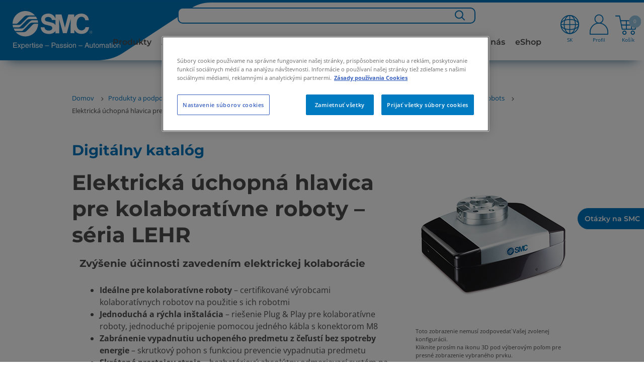

--- FILE ---
content_type: text/html;charset=UTF-8
request_url: https://www.smc.eu/sk-sk/produkty-a-podpora/elektricka-uchopna-hlavica-pre-kolaborativne-roboty-seria-lehr~175954~nav
body_size: 56473
content:
<!doctype html>






        <html lang="sk-SK" class="has-sticky-header has-header">
<head>
    <meta charset="utf-8"/>






<title>Elektrická úchopná hlavica pre kolaboratívne roboty – séria LEHR | SMC Slovensko</title>
    <meta name="viewport" content="width=device-width, initial-scale=1.0, user-scalable=no">
    <meta name="format-detection" content="telephone=no">














    <script>
        if (window.location.hostname.includes("smc.eu")) {
            // const environment = window.location.hostname.includes("smc.eu") ? "live" : "stage";
            const environment = "live";
            console.log("JENTIS:", environment);
            (function (sCDN, sCDNProject, sCDNWorkspace, sCDNVers) {
                if (
                    window.localStorage !== null &&
                    typeof window.localStorage === "object" &&
                    typeof window.localStorage.getItem === "function" &&
                    window.sessionStorage !== null &&
                    typeof window.sessionStorage === "object" &&
                    typeof window.sessionStorage.getItem === "function") {
                    sCDNVers = window.sessionStorage.getItem('jts_preview_version') || window.localStorage.getItem('jts_preview_version') || sCDNVers;
                }
                window.jentis = window.jentis || {};
                window.jentis.config = window.jentis.config || {};
                window.jentis.config.frontend = window.jentis.config.frontend || {};
                window.jentis.config.frontend.cdnhost = sCDN + "/get/" + sCDNWorkspace + "/web/" + sCDNVers + "/";
                window.jentis.config.frontend.vers = sCDNVers;
                window.jentis.config.frontend.env = sCDNWorkspace;
                window.jentis.config.frontend.project = sCDNProject;
                window._jts = window._jts || [];
                var f = document.getElementsByTagName("script")[0];
                var j = document.createElement("script");
                j.async = true;
                j.src = window.jentis.config.frontend.cdnhost + "abfy1s.js";
                f.parentNode.insertBefore(j, f)
            })("https://x9xrtb.smc.eu", "smceu", environment, "_");
        }
    </script>

<script>
    function jtsPushEvent(paramsObject) {
        let jtsParamsObj = {'track': 'event', 'event_name': 'form_submission'}
        let concatenatedJsonObject = {...jtsParamsObj, ...paramsObject};
        if (window.location.hostname.includes("smc.eu")) {
            console.log("JENTIS-prd:", concatenatedJsonObject);
            _jts.push(concatenatedJsonObject);
        } else {
            console.log("JENTIS-test:", concatenatedJsonObject);
        }
    }
    //Now through GTM
    //         window.addEventListener("message", function (event) {
    //         var params = event.data;
    //         if (!params.form_name) {
    //             return;
    //         }
    //         jtsPushEvent(params);
    //     });
</script>







        <script type="text/javascript">
            var _ss = _ss || [];
            _ss.push(['_setDomain', 'https://koi-3QNU012UT2.marketingautomation.services/net']);
            _ss.push(['_setAccount', 'KOI-4KHR9G50ZS']);
            _ss.push(['_trackPageView']);
            window._pa = window._pa || {};
            // _pa.orderId = "myOrderId"; // OPTIONAL: attach unique conversion identifier to conversions
            // _pa.revenue = "19.99"; // OPTIONAL: attach dynamic purchase values to conversions
            // _pa.productId = "myProductId"; // OPTIONAL: Include product ID for use with dynamic ads
            (function () {
                var ss = document.createElement('script');
                ss.type = 'text/javascript';
                ss.async = true;
                ss.src = ('https:' == document.location.protocol ? 'https://' : 'http://') + 'koi-3QNU012UT2.marketingautomation.services/client/ss.js?ver=2.4.0';
                var scr = document.getElementsByTagName('script')[0];
                scr.parentNode.insertBefore(ss, scr);
            })();
        </script>







<link rel="preconnect" href=https://dev.visualwebsiteoptimizer.com/>
<script type="text/javascript" id="vwoCode">
    if (window.location.hostname.includes("smc.eu")) {
        const environment = "live";
        console.log("VWO:", environment);
        <!-- Start VWO Async SmartCode -->
        window._vwo_code = window._vwo_code || (function () {
            var account_id = 678571,
                version = 1.5,
                settings_tolerance = 2000,
                library_tolerance = 2500,
                use_existing_jquery = false,
                is_spa = 1,
                hide_element = 'body',
                hide_element_style = 'opacity:0 !important;filter:alpha(opacity=0) !important;background:none !important',
                /* DO NOT EDIT BELOW THIS LINE */
                f = false, d = document, vwoCodeEl = d.querySelector('#vwoCode'), code = {
                    use_existing_jquery: function () {
                        return use_existing_jquery
                    }, library_tolerance: function () {
                        return library_tolerance
                    }, hide_element_style: function () {
                        return '{' + hide_element_style + '}'
                    }, finish: function () {
                        if (!f) {
                            f = true;
                            var e = d.getElementById('_vis_opt_path_hides');
                            if (e) e.parentNode.removeChild(e)
                        }
                    }, finished: function () {
                        return f
                    }, load: function (e) {
                        var t = d.createElement('script');
                        t.fetchPriority = 'high';
                        t.src = e;
                        t.type = 'text/javascript';
                        t.onerror = function () {
                            _vwo_code.finish()
                        };
                        d.getElementsByTagName('head')[0].appendChild(t)
                    }, getVersion: function () {
                        return version
                    }, getMatchedCookies: function (e) {
                        var t = [];
                        if (document.cookie) {
                            t = document.cookie.match(e) || []
                        }
                        return t
                    }, getCombinationCookie: function () {
                        var e = code.getMatchedCookies(/(?:^|;)\s?(_vis_opt_exp_\d+_combi=[^;$]*)/gi);
                        e = e.map(function (e) {
                            try {
                                var t = decodeURIComponent(e);
                                if (!/_vis_opt_exp_\d+_combi=(?:\d+,?)+\s*$/.test(t)) {
                                    return ''
                                }
                                return t
                            } catch (e) {
                                return ''
                            }
                        });
                        var i = [];
                        e.forEach(function (e) {
                            var t = e.match(/([\d,]+)/g);
                            t && i.push(t.join('-'))
                        });
                        return i.join('|')
                    }, init: function () {
                        if (d.URL.indexOf('__vwo_disable__') > -1) return;
                        window.settings_timer = setTimeout(function () {
                            _vwo_code.finish()
                        }, settings_tolerance);
                        var e = d.createElement('style'),
                            t = hide_element ? hide_element + '{' + hide_element_style + '}' : '',
                            i = d.getElementsByTagName('head')[0];
                        e.setAttribute('id', '_vis_opt_path_hides');
                        vwoCodeEl && e.setAttribute('nonce', vwoCodeEl.nonce);
                        e.setAttribute('type', 'text/css');
                        if (e.styleSheet) e.styleSheet.cssText = t; else e.appendChild(d.createTextNode(t));
                        i.appendChild(e);
                        var n = this.getCombinationCookie();
                        this.load('https://dev.visualwebsiteoptimizer.com/j.php?a=' + account_id + '&u=' + encodeURIComponent(d.URL) + '&f=' + +is_spa + '&vn=' + version + (n ? '&c=' + n : ''));
                        return settings_timer
                    }
                };
            window._vwo_settings_timer = code.init();
            return code;
        }());
        <!-- End VWO Async SmartCode -->
    }
</script>
    <script>
        var sentryEnabled  = false;
    </script>

    <!-- metas -->
<meta name="language" content="sk"/>
<meta name="country" content="sk"/>
    <!-- End metas -->



    <link rel="stylesheet" href="//static.smc.eu/webfiles/1765817805136/css/nouislider.min.css" type="text/css"/>
    <link rel="stylesheet" href="//static.smc.eu/webfiles/1765817805136/css/slick.css" type="text/css"/>
    <link rel="stylesheet" href="//static.smc.eu/webfiles/1765817805136/css/slick-theme.css" type="text/css"/>
    <link rel="stylesheet" href="//static.smc.eu/webfiles/1765817805136/css/main.css" type="text/css"/>
    <link rel="stylesheet" href="//static.smc.eu/webfiles/1765817805136/css/components/main-styles.css" type="text/css"/>
    <link rel="stylesheet" href="//static.smc.eu/webfiles/1765817805136/css/components/home/home-styles.css" type="text/css"/>
    <link rel="stylesheet" href="//static.smc.eu/webfiles/1765817805136/css/osudio-main.css" type="text/css"/>
    <link rel="stylesheet" href="//static.smc.eu/webfiles/1765817805136/css/osudio-icons.css" type="text/css"/>
    <link rel="stylesheet" href="//static.smc.eu/webfiles/1765817805136/css/custom_main.css" type="text/css"/>
    <link rel="shortcut icon" href="//static.smc.eu/webfiles/1765817805136/images/favicon.ico"/>
    <link rel="icon" type="image/gif" href="//static.smc.eu/webfiles/1765817805136/images/favicon.gif"/>
    <link rel="stylesheet" href="//static.smc.eu/webfiles/1765817805136/css/fontawesome/css/fontawesome.css" type="text/css"/>
    <link rel="stylesheet" href="//static.smc.eu/webfiles/1765817805136/css/lks.css" type="text/css"/>
    <link rel="stylesheet" href="//static.smc.eu/webfiles/1765817805136/css/jquery-ui/jquery-ui.min.css" type="text/css"/>
    <link rel="stylesheet" href="//static.smc.eu/webfiles/1765817805136/css/jquery-ui/jquery-ui.structure.min.css" type="text/css"/>
    <link rel="stylesheet" href="//static.smc.eu/webfiles/1765817805136/css/jquery-ui/jquery-ui.theme.min.css" type="text/css"/>
    <link rel="stylesheet" href="//static.smc.eu/webfiles/1765817805136/css/workplace.css" type="text/css"/>
    <link rel="stylesheet" href="//static.smc.eu/webfiles/1765817805136/css/responsive.css" type="text/css"/>
    <link rel="stylesheet" href="//static.smc.eu/webfiles/1765817805136/css/google-fonts.css" type="text/css"/>













    <!-- Google Tag Manager -->
    <script>
        (function(w,d,s,l,i){w[l]=w[l]||[];w[l].push({'gtm.start':
                new Date().getTime(),event:'gtm.js'});var f=d.getElementsByTagName(s)[0],
            j=d.createElement(s),dl=l!='dataLayer'?'&l='+l:'';j.async=true;j.src=
            'https://www.googletagmanager.com/gtm.js?id='+i+dl;f.parentNode.insertBefore(j,f);
    })(window,document,'script','dataLayer','GTM-M98C8ZG');

        var __dispatched__ = {};

        /*
        First step is to register with the CM API to receive callbacks when a preference update
        occurs. You must wait for the CM API (PrivacyManagerAPI object) to exist on the page before
        registering.
        */

        var __i__ = self.postMessage && setInterval(function () {
            if (self.PrivacyManagerAPI && __i__) {
                var apiObject = {
                    PrivacyManagerAPI:
                        {
                            action: "getConsentDecision",
                            timestamp: new Date().getTime(),
                            self: self.location.host
                        }
                };
                self.top.postMessage(JSON.stringify(apiObject), "*");
                __i__ = clearInterval(__i__);
            }
        }, 50);

        /*
        Callbacks will occur in the form of a PostMessage event. This code listens for the
        appropriately formatted PostMessage event, gets the new consent decision, and then pushes
        the events into the GTM framework. Once the event is submitted, that consent decision is
        marked in the 'dispatched' map so it does not occur more than once.
        */

        self.addEventListener("message", function (e, d) {
            try {
                if (e.data && (d = JSON.parse(e.data)) &&
                    (d = d.PrivacyManagerAPI) && d.capabilities &&
                    d.action == "getConsentDecision") {
                    var newDecision =
                        self.PrivacyManagerAPI.callApi("getGDPRConsentDecision",
                            self.location.host).consentDecision;
                    newDecision && newDecision.forEach(function (label) {
                        if (!__dispatched__[label]) {
                            var gtmParams = {"event": "GDPR Pref Allows" + label};
                            if (window.smc.user && window.smc.user.userId) {
                                gtmParams.user_id = window.smc.user.userId
                            }
                            self.dataLayer && self.dataLayer.push(gtmParams);
                            __dispatched__[label] = 1;
                        }
                    });
                }
            } catch (error) {
                // Not a CM api message
            }

        });


        window.addEventListener("message", function (event) {
            var params = event.data;
            if (!params.form_name) {
                return;
            }
            if (window.location.hostname.includes("smc.eu")) {
                console.log("GTM-prd:", params);
            } else {
                console.log("GTM-test:", params);
            }
            if (window.dataLayer) {
                dataLayer.push(params);
            }
            console.log("GTM-dataLayer:", dataLayer);

        });

    </script>
    <!-- End Google Tag Manager -->







<script src="https://browser.sentry-cdn.com/6.13.2/bundle.min.js" crossorigin="anonymous"></script>
<script>
    try {
        if (sentryEnabled){
            (function() {
                var isLocalhost = window.location.hostname === 'localhost';

                if (window.Sentry && !isLocalhost) {
                    function decodeHTML(string) {
                        return string.replace(/&#(\d+);/gm, decodeHTMLRegex);
                    }
                    function decodeHTMLRegex(stack, match) {
                        return stack && match ? String.fromCharCode(match) : stack;
                    }

                    var sentryUrl = 'https://{{domain}}/{{project}}'
                        .replace('{{domain}}', '30b97a2ff1758c6eb2d7aac32766097b@o4507209172844544.ingest.de.sentry.io')
                        .replace('{{project}}', '4507225850249296');
                    window.Sentry.init({
                        dsn: sentryUrl,
                        environment: window.location.hostname
                    });

                }
            })();
        } else {
            console.log('Sentry not enabled');
        }
    } catch (e) {
        console.warn('Unable to load Sentry', e);
    }
</script><link rel="stylesheet" href="//static.smc.eu/webfiles/1765817805136/css/spinner.css" type="text/css"/>
<script src="//static.smc.eu/webfiles/1765817805136/js/libs/url-polyfill.min.js" type="text/javascript"></script>
<script src="//static.smc.eu/webfiles/1765817805136/js/libs/history-polyfill.min.js" type="text/javascript"></script>
<link rel="stylesheet" href="//static.smc.eu/webfiles/1765817805136/css/components/swiftype-search/swiftype-search.component.css" type="text/css"/>
<script src="//static.smc.eu/webfiles/1765817805136/js/libs/jquery.min.js" type="text/javascript"></script>
<link rel="stylesheet" href="//static.smc.eu/webfiles/1765817805136/css/components/product-toolbar/product-toolbar.component.css" type="text/css"/>
<script>
//<![CDATA[

	var selectedErp;
    var addBasketProductUrl;
	var getBasketProductsUrl;
	var updateBasketQuantityUrl;
    var deleteBasketProductUrl;
	var addToFavouriteBasketProduct;
	var getMatchingPartnumbers;
	var orderSetPreferredDeliveryDateUrl;
	var orderSetAllPreferredDeliveryDateUrl;
	var partnumberDetailsUrl;
	var addAliasToProductBasketUrl;
	var addAliasBasketUrl
	var getAliasBasketUrl;
	var isPartnumberExistsUrl;
	var isAliasExistsUrl;
	var updatePartnumbersUrl;
	var saveBasketUrl;
	var getOciValues;
	var hasProjectBooksUrl;
	var askToSmcUrl;
	var basketLink;
	var goToBasketLogUrl;
	var loadContactsUrl;
	var sendBasketUrl;
	var generateSaparibaUrl;
	var saparibaFormPostUrl;
	var isLightUser;
	var isTechnicalUser;
	var updateSentDatalayerUrl;

	var logoutOciUrl;
	
	var orderPageRelativePath;
	var basketPageRelativePath;

	var basketOrderField;
	var basketOrderType;

	var basketViewModel;
	var ProjectBooksComponent;
    var basketAmount =0;
	
    var token = "a88aa36f-0d8d-434b-b9be-fff326f8b584";
    var csrfToken = "a88aa36f-0d8d-434b-b9be-fff326f8b584";

	var basket_lang = 'sk';

	var requestDateFormat = '';
	isLightUser ='false' === 'true';
	isTechnicalUser = 'false' === 'true';

	var hippoBaseRelativeUrlTemplate = hippoBaseRelativeUrlTemplate || '\/site/sk-sk';

    var sendProductsUrl;
    
    var labelCustomCpnAssign;

//]]>
</script>
<link rel="stylesheet" href="//static.smc.eu/webfiles/1765817805136/css/components/psearch/psearch.component.css" type="text/css"/>
<link hreflang="bg-bg" rel="alternate" href="https://www.smc.eu/bg-bg/Продукти/electric-gripper-for-collaborative-robots-lehr~175954~nav"/>
<link hreflang="hr-hr" rel="alternate" href="https://www.smc.eu/hr-hr/proizvodi/electric-gripper-for-collaborative-robots-lehr~175954~nav"/>
<link hreflang="cs-cz" rel="alternate" href="https://www.smc.eu/cs-cz/produkty-a-podpora/elektricka-uchopna-hlavice-pro-kolaborativni-roboty-rada-lehr~175954~nav"/>
<link hreflang="da-dk" rel="alternate" href="https://www.smc.eu/da-dk/produkter/electric-gripper-for-collaborative-robots-lehr~175954~nav"/>
<link hreflang="nl-be" rel="alternate" href="https://www.smc.eu/nl-be/products/electric-gripper-for-collaborative-robots-lehr~175954~nav"/>
<link hreflang="nl-nl" rel="alternate" href="https://www.smc.eu/nl-nl/products/electric-gripper-for-collaborative-robots-lehr~175954~nav"/>
<link hreflang="en-gb" rel="alternate" href="https://www.smc.eu/en-gb/products/electric-gripper-for-collaborative-robots-lehr~175954~nav"/>
<link hreflang="en-ie" rel="alternate" href="https://www.smc.eu/en-ie/products/electric-gripper-for-collaborative-robots-lehr~175954~nav"/>
<link hreflang="en-za" rel="alternate" href="https://www.smc.eu/en-za/products/electric-gripper-for-collaborative-robots-lehr~175954~nav"/>
<link hreflang="en-ee" rel="alternate" href="https://www.smc.eu/et-ee/products/electric-gripper-for-collaborative-robots-lehr~175954~nav"/>
<link hreflang="fi-fi" rel="alternate" href="https://www.smc.eu/fi-fi/products/electric-gripper-for-collaborative-robots-lehr~175954~nav"/>
<link hreflang="fr-be" rel="alternate" href="https://www.smc.eu/fr-be/produits/prehenseur-electrique-pour-robots-collaboratifs-lehr~175954~nav"/>
<link hreflang="fr-fr" rel="alternate" href="https://www.smc.eu/fr-fr/produits/prehenseur-electrique-pour-robots-collaboratifs-lehr~175954~nav"/>
<link hreflang="fr-ma" rel="alternate" href="https://www.smc.eu/fr-ma/produits/prehenseur-electrique-pour-robots-collaboratifs-lehr~175954~nav"/>
<link hreflang="fr-ch" rel="alternate" href="https://www.smc.eu/fr-ch/produits/prehenseur-electrique-pour-robots-collaboratifs-lehr~175954~nav"/>
<link hreflang="de-at" rel="alternate" href="https://www.smc.eu/de-at/produkte/elektrischer-greifer-fuer-kollaborative-roboter-lehr~175954~nav"/>
<link hreflang="de-de" rel="alternate" href="https://www.smc.eu/de-de/produkte/elektrischer-greifer-fuer-kollaborative-roboter-lehr~175954~nav"/>
<link hreflang="de-ch" rel="alternate" href="https://www.smc.eu/de-ch/produkte/elektrischer-greifer-fuer-kollaborative-roboter-lehr~175954~nav"/>
<link hreflang="en-gr" rel="alternate" href="https://www.smc.eu/el-gr/products/electric-gripper-for-collaborative-robots-lehr~175954~nav"/>
<link hreflang="hu-hu" rel="alternate" href="https://www.smc.eu/hu-hu/products/elektromos-megfogo-kollaborativ-robotokhoz-lehr~175954~nav"/>
<link hreflang="it-it" rel="alternate" href="https://www.smc.eu/it-it/prodotti/pinza-elettrica-per-robot-collaborativi-lehr~175954~nav"/>
<link hreflang="it-ch" rel="alternate" href="https://www.smc.eu/it-ch/products/pinza-elettrica-per-robot-collaborativi-lehr~175954~nav"/>
<link hreflang="en-lv" rel="alternate" href="https://www.smc.eu/lv-lv/products/electric-gripper-for-collaborative-robots-lehr~175954~nav"/>
<link hreflang="en-lt" rel="alternate" href="https://www.smc.eu/lt-lt/products/electric-gripper-for-collaborative-robots-lehr~175954~nav"/>
<link hreflang="en-no" rel="alternate" href="https://www.smc.eu/no-no/products/electric-gripper-for-collaborative-robots-lehr~175954~nav"/>
<link hreflang="pl-pl" rel="alternate" href="https://www.smc.eu/pl-pl/products/chwytak-elektryczny-dla-robotow-wspolpracujacych-lehr~175954~nav"/>
<link hreflang="pt-pt" rel="alternate" href="https://www.smc.eu/pt-pt/produtos/electric-gripper-for-collaborative-robots-lehr~175954~nav"/>
<link hreflang="ro-ro" rel="alternate" href="https://www.smc.eu/ro-ro/products/electric-gripper-for-collaborative-robots-lehr~175954~nav"/>
<link hreflang="ru-ru" rel="alternate" href="https://www.smc.eu/ru-ru/products/elektricheskij-zahvat-dlya-kollaborativnyh-robotov-lehr~175954~nav"/>
<link hreflang="sr-rs" rel="alternate" href="https://www.smc.eu/sr-rs/products/electric-gripper-for-collaborative-robots-lehr~175954~nav"/>
<link hreflang="sk-sk" rel="alternate" href="https://www.smc.eu/sk-sk/produkty-a-podpora/elektricka-uchopna-hlavica-pre-kolaborativne-roboty-seria-lehr~175954~nav"/>
<link hreflang="sl-si" rel="alternate" href="https://www.smc.eu/sl-si/izdelki/electric-gripper-for-collaborative-robots-lehr~175954~nav"/>
<link hreflang="es-ar" rel="alternate" href="https://www.smc.eu/es-ar/productos/unidad-de-pinza-electrica-para-robots-colaborativos-lehr~175954~nav"/>
<link hreflang="es-bo" rel="alternate" href="https://www.smc.eu/es-bo/productos/unidad-de-pinza-electrica-para-robots-colaborativos-lehr~175954~nav"/>
<link hreflang="es-cl" rel="alternate" href="https://www.smc.eu/es-cl/productos/unidad-de-pinza-electrica-para-robots-colaborativos-lehr~175954~nav"/>
<link hreflang="es-co" rel="alternate" href="https://www.smc.eu/es-co/productos/unidad-de-pinza-electrica-para-robots-colaborativos-lehr~175954~nav"/>
<link hreflang="es-pe" rel="alternate" href="https://www.smc.eu/es-pe/productos/unidad-de-pinza-electrica-para-robots-colaborativos-lehr~175954~nav"/>
<link hreflang="es-es" rel="alternate" href="https://www.smc.eu/es-es/productos/unidad-de-pinza-electrica-para-robots-colaborativos-lehr~175954~nav"/>
<link hreflang="sv-se" rel="alternate" href="https://www.smc.eu/sv-se/produkter/elektriskt-gripdon-foer-kollaborativa-robotar-lehr~175954~nav"/>
<link hreflang="tr-tr" rel="alternate" href="https://www.smc.eu/tr-tr/products/electric-gripper-for-collaborative-robots-lehr~175954~nav"/>
<link hreflang="en-ua" rel="alternate" href="https://www.smc.eu/uk-ua/products/electric-gripper-for-collaborative-robots-lehr~175954~nav"/>
<link rel="stylesheet" href="//static.smc.eu/webfiles/1765817805136/css/components/product-catalog/product-catalog.css" type="text/css"/>
<link rel="stylesheet" href="//static.smc.eu/webfiles/1765817805136/css/components/product-page/product-configurator/product-configurator.component.css" type="text/css"/>
<link rel="stylesheet" href="//static.smc.eu/webfiles/1765817805136/css/components/addtobasketbar/addtobasketbar.component.css" type="text/css"/>
<link rel="stylesheet" href="//static.smc.eu/webfiles/1765817805136/css/libs/select2.min.css" type="text/css"/>
<link rel="stylesheet" href="//static.smc.eu/webfiles/1765817805136/css/components/product-page/product-configurator/product-configurator.component.css" type="text/css"/>
<link rel="stylesheet" href="//static.smc.eu/webfiles/1765817805136/css/components/idbl_hto/estilos.css" type="text/css"/>
<link rel="stylesheet" href="//static.smc.eu/webfiles/1765817805136/css/components/product-page/standard-stocked-items/standard-stocked-items.component.css" type="text/css"/>
<script src="//static.smc.eu/webfiles/1765817805136/js/forms/form-validator.js" type="text/javascript"></script>
<link rel="stylesheet" href="//static.smc.eu/webfiles/1765817805136/css/libs/select2.min.css" type="text/css"/>






<link rel="stylesheet" href="//static.smc.eu/webfiles/1765817805136/css/cookieconsent.min.css" type="text/css"/>
<script src="//static.smc.eu/webfiles/1765817805136/js/cookieconsent.min.js"></script>
<script src="//static.smc.eu/webfiles/1765817805136/js/custom-cookie-consent.js"></script>

    <!-- El aviso de consentimiento de cookies de OneTrust comienza para smc.eu. -->
    <script type="text/javascript" src="https://cdn.cookielaw.org/consent/0409365a-4043-476d-a618-70435d80781f/OtAutoBlock.js" ></script>
    <script src="https://cdn.cookielaw.org/scripttemplates/otSDKStub.js" data-document-language="true" type="text/javascript" charset="UTF-8" data-domain-script="0409365a-4043-476d-a618-70435d80781f" ></script>
    <script type="text/javascript">
        function OptanonWrapper() { }
    </script>
    <!-- El aviso de consentimiento de cookies de OneTrust finaliza para smc.eu. -->
</head>
<body>
<!-- statistics -->









<div class="hidden" data-swiftype-index='false'>
    <a id="logActionLink" href="/sk-sk/produkty-a-podpora/elektricka-uchopna-hlavica-pre-kolaborativne-roboty-seria-lehr%7E175954%7Enav?_hn:type=resource&amp;_hn:ref=r350_r12&amp;_hn:rid=logAction"></a>
</div>
<script>
    var smc =  window.smc || {};
    smc.statistics = smc.statistics || {};
    smc.statistics.urls = {
        logAction: document.getElementById('logActionLink').href
    };
</script>
<!-- END statistics -->

<header class="main-header" data-swiftype-index='false'>
















<div class="main-header__logo" data-swiftype-index='false'>
    <a href="/sk-sk">
            <img class="d-lg-none" src="//static.smc.eu/binaries/content/gallery/smc_global/logos/logo-mobile.svg" alt="SMC" />
            <img class="d-none d-lg-block" src="//static.smc.eu/binaries/content/gallery/smc_global/logos/svg/logo.svg" alt="SMC">
    </a>
</div>




    <script>
        // User not authenticated, create empty context
        window.smcAppContext = {};
    </script>

<ul class="main-header__meta" data-swiftype-index='false'>









<li class="d-xxl-none d-xl-none d-lg-none showInput"><a href="#"> <span class="icon-search"><img class="searchBarIconGlass" src="//static.smc.eu/binaries/content/gallery/smc_global/headicons/menu-web-lupa.svg"/></span></a></li>
<div class="search-input">
    <input type="text" id="search_bar_text_input_mobile" class="search-mobile" placeholder="Search for...">
</div>

    <li class="d-lg-block main-header__meta__language" data-swiftype-index='false'>
        <a href="#">
            		<div class="flag-icon">
            			<img class="top-menu-img" src="//static.smc.eu/binaries/content/gallery/smc_global/headicons/menu-web-language.svg" alt="sk_SK"/>
            			<span id="current-local">SK</span>
            		</div>
        </a>
    </li>

<script id="swiftypeSearchComponent" data-locale="sk_SK">
    $('.search-input').hide();
    $("input[type='text']").blur(function () {
        $('.search-input').hide();
        $('.flag-icon, .basket-icon, .profile-icon, .icon-search').show();
    })
    $('.showInput').click(function(){
        $('.flag-icon, .basket-icon, .profile-icon, .icon-search').hide();
        $('.search-input').show();
        $('#search_bar_text_input_mobile').focus();
    });

    $(function () {


        var $thisSwiftypeComponent = document.getElementById("swiftypeSearchComponent");
        var locale = $thisSwiftypeComponent.dataset.locale;
        var locales = locale.split("_");
        var language = locales[0];
        var country = locales[1];
        var $input = $("#search_bar_text_input_mobile");

        window.smc = window.smc || {};
        var generalSearchConfig = {
            messages: {
                ssiDisclaimer: "<strong>Odporúčané prvky.</strong> K dispozícií sú aj iné prevedenia, ktoré budú zobrazené, ak budete hľadať v Digitálnom katalógu."
            }
        };
        var SwiftypeEngine = window.smc.SwiftypeEngine;
        var SearchLog =  window.smc.SearchLog;
        var GeneralSearch = window.smc.GeneralSearch;
        var swiftypeEngine = new SwiftypeEngine(locale);
        var searchLog = new SearchLog();
        var generalSearch = new GeneralSearch(generalSearchConfig);
        for (var engine in swiftypeEngine.getEngines()) {
            generalSearch.addEngine(engine, swiftypeEngine);
        }

        var typeaheadConfig ={
            followLinkOnEnter: true,
            changeInputOnSelect: true
        };

        function doneTyping () {

            if($input.val().length >2){
                swiftypeEngine.getAutoComplete($input.val().trim(),
                        $input,
                        searchLog,
                        generalSearch,
                        typeaheadConfig,
                        '.loading-container-search-text-js',
                        language,
                        country);
            }
        }

        function doSearch(e, term) {
            if (e) e.preventDefault();

            generalSearch.redirect(term.trim());
        }

        $(document).on('smc.generalsearch.dosearch', doSearch);

        swiftypeEngine.init()
            .then(function () {
                var doneTypingInterval = 300;
                var typingTimer;
                $input.keyup(function (e) {
                    var isEnterKey = e.keyCode === 13;
                    var isArrowKey = e.keyCode === 38 || e.keyCode === 40;

                    if (!(isEnterKey || isArrowKey)) {
                        clearTimeout(typingTimer);
                        typingTimer = setTimeout(doneTyping, doneTypingInterval);

                    } else if (isEnterKey) {
                        $(document).trigger('smc.generalsearch.dosearch', [$input.val()]);
                    }
                });
                $input.on('keydown', function (e) {
                    clearTimeout(typingTimer);
                });
            });
    });
</script>
	<li id="profile-icon">

            <a href="/sso/login?kc_locale=sk-SK&ui_locales=sk-SK" class="main-header__login ">
            		<div class="profile-icon">
            			<img id="profile-image" class="top-menu-img" src="//static.smc.eu/binaries/content/gallery/smc_global/headicons/menu-web-without-perfil.svg"/>
            			<span id="current-profile">Profil</span>
            		</div>
            </a>
    </li>


	<li id="basketCart">
        <a href="#" class="main-header__cart">
        			<div class="basket-icon">
        				<img class="top-menu-img" height="44px" src="//static.smc.eu/binaries/content/gallery/smc_global/headicons/menu-web-basket-full.svg"/><span class="main-header__cart__amount"></span>
        				<span id="current-basket">Košík</span>
        			</div>
                  <span class="main-header__cart__amount">0</span>
        </a>
    </li>



</ul>

<div id="wpHiddenUrl" class="d-none">
    
</div>

<span class="fade-icon main-header__nav-trigger d-lg-none">
		<span class="fade-icon__icon icon-hamburger"></span>
		<span class="fade-icon__icon icon-close"></span>
	</span>







<link rel="stylesheet" href="https://cdnjs.cloudflare.com/ajax/libs/font-awesome/6.1.1/css/all.min.css" type="text/css"/>
 <!--234-->

<div id="wpHiddenUrl" class="d-none">
</div>
 <nav class="bg-white mt-3x d-xl-none" role="navigation">
  <div class="container">
    <div class="navbar-header">
        <span class="fade-icon main-header__nav-trigger navbar-toggle collapsed" data-toggle="collapse" data-target="#navbar-collapse">
		<span class="fade-icon__icon icon-hamburger"></span>
		<span class="fade-icon__icon icon-close"></span>
	</span>
    </div>
    <div class="collapse navbar-collapse" id="navbar-collapse">
      <ul class="nav navbar-nav p-3">
        <ul id="list">

									<li style="font-weight: bolder; width:fit-content;" data-level="0" data-type=products-menu>
										Produkty   
                
					
								<ul>
									<li class="levels"><a href="#" class="firstLevel" ><h3><i class="fa-solid fa-angle-left"></i> Produkty </h3></a></li>

												<li class="levels" data-level="1" data-type="products-menu" data-family="prehľadnovýchprvkov">Prehľad nových prvkov <i class="fa-solid fa-angle-right"></i>
											<ul>
											<li class="levels"><a href="#" class="secondLevel" >  <h3><i class="fa-solid fa-angle-left"></i> Prehľad nových prvkov </h3></a></li>
													<!-- GR050-328 -->

													
															<li class="levels" data-level="2"><a href="https://www.smc.eu/sk-sk/produkty-a-podpora/prehlad-novych-prvkov">Prehľad nových prvkov</a></li>

													
																
													
													
															<li class="levels" data-level="2"><a href="https://www.smc.eu/sk-sk/produkty-a-podpora/pripravovane-produkty">Pripravované produkty</a></li>

													
															<li class="levels" data-level="2"><a href="https://www.smc.eu/sk-sk/produkty-a-podpora/produkty-novej-generacie">Produkty pre neobvyklé aplikácie</a></li>

													
															<li class="levels" data-level="2"><a href="https://www.smc.eu/sk-sk/produkty-a-podpora/highlighted-products">Strategické prvky</a></li>

													
															<li class="levels" data-level="2"><a href="https://www.smc.eu/sk-sk/standard-stocked-items">Odporúčané prvky</a></li>

													
															<li class="levels" data-level="2"><a href="https://www.smc.eu/sk-sk/new-products/vybehove-prvky">Výbehové prvky</a></li>

											</ul>
										</li>
										<!-- 2601 Mod Position-->
										<div class="fixed-block" data-parent="produkty" data-child="prehľadnovýchprvkov"> 
											 <!--234-->
											
											<div class="products-configurable" data-parent="Prehľad nových prvkov"> 
														<p><strong>&nbsp;&nbsp;Mohlo by Vás zaujímť</strong></p> 
														<a style="color:#4d4d4d; font-size:14px; line-height:16px; text-decoration: none;" href="https://www.smc.eu/sk-sk/zgs" ><h6>&nbsp;&nbsp;Riešenie pre paletizáciu</h6></a>
														<img id="" width="100px" src="//static.smc.eu/binaries/content/gallery/smc_global/global-products/zgs.png"> 
											</div> 

																					</div>


										<!-- 2601 End Mod Position-->

												<li class="levels" data-level="1" data-type="products-menu" data-family="pohony">Pohony <i class="fa-solid fa-angle-right"></i>
											<ul>
											<li class="levels"><a href="#" class="secondLevel" >  <h3><i class="fa-solid fa-angle-left"></i> Pohony </h3></a></li>
													<!-- GR050-328 -->
														<li class="u-bold levels" data-level="2"><a href="https://www.smc.eu/sk-sk/produkty-a-podpora/actuators~16635~nav">Pohony</a></li>

													
															<li class="levels" data-level="2"><a href="https://www.smc.eu/sk-sk/produkty-a-podpora/linearne-pohony~16636~nav">Lineárne</a></li>

													
															<li class="levels" data-level="2"><a href="https://www.smc.eu/sk-sk/produkty-a-podpora/Line%C3%A1rne-pohony~16636~nav">Lineárne  pohony</a></li>

													
															<li class="levels" data-level="2"><a href="https://www.smc.eu/sk-sk/produkty-a-podpora/pohony-s-vedenim~17136~nav">Pohony s vedením</a></li>

													
															<li class="levels" data-level="2"><a href="https://www.smc.eu/sk-sk/produkty-a-podpora/%C3%BAchopn%C3%A9-hlavice-a-odde%C4%BEova%C4%8De-v%C3%BDrobkov~17408~nav#s">Úchopné hlavice a oddeľovače výrobkov a EOAT pre kolaboratívne roboty</a></li>

													
															<li class="levels" data-level="2"><a href="https://www.smc.eu/sk-sk/produkty-a-podpora/kyvne-pohony~17282~nav">Kyvné pohony</a></li>

													
															<li class="levels" data-level="2"><a href="https://www.smc.eu/sk-sk/produkty-a-podpora/bezpiestnicove-pohony~17914~nav">Bezpiestnicové pohony</a></li>

													
															<li class="levels" data-level="2"><a href="https://www.smc.eu/sk-sk/produkty-a-podpora/upinaci~17572~nav">Upínacie valce</a></li>

													
															<li class="levels" data-level="2"><a href="https://www.smc.eu/sk-sk/produkty-a-podpora/hydraulicke-valce~49409~nav">Hydraulické valce</a></li>

													
															<li class="levels" data-level="2"><a href="https://www.smc.eu/sk-sk/produkty-a-podpora/specialne-pohony~17560~nav">Špeciálne pohony</a></li>

													
															<li class="levels" data-level="2"><a href="https://www.smc.eu/sk-sk/produkty-a-podpora/prislusenstvo-pohonov~17840~nav">Príslušenstvo pohonov</a></li>

													
															<li class="levels" data-level="2"><a href="https://www.smc.eu/sk-sk/produkty-a-podpora/iso-vdma">Knižnica CAD pre upevňovacie prvky ISO valcov</a></li>

													
																
													
													
 
											</ul>
										</li>
										<!-- 2601 Mod Position-->
										<div class="fixed-block" data-parent="produkty" data-child="pohony"> 
											 <!--234-->
												<div class="explore-more">
													<p><b>Vybrané prvky</b></p>
													 <!--234-->
														<hr class="hr-horizontal__mobile"/>
													 <!--234--> 
													<ul>
																<li><a id="newProds"   href="https://www.smc.eu/sk-sk/produkty-a-podpora/skupiny-prvkov/miniaturne-kompaktne-valce-serie-J" >&nbsp Miniatúrne valce série J</a></li>
																																														 							        																				                         
																<li><a id="newProds"   href="https://www.smc.eu/sk-sk/produkty-a-podpora/skupiny-prvkov/magneticka-uchopna-hlavica" >&nbsp Magnetická úchopná hlavica</a></li>
																																														 							        																				                         
																<li><a id="newProds"   href="https://www.smc.eu/sk-sk/produkty-a-podpora/skupiny-prvkov/centrovacia-jednotka" >&nbsp Centrovacia jednotka</a></li>
																																														 							        																				                         
																<li><a id="newProds"   href="https://www.smc.eu/sk-sk/produkty-a-podpora/skupiny-prvkov/valce-s-dlhsou-zivotnostou" >&nbsp Valce s dlhšou životnosťou</a></li>
																																														 							        																				                         
													</ul>
																									</div>
											 <!--234-->
											
											<div class="products-configurable" data-parent="Pohony"> 
														<p><strong>&nbsp;&nbsp;Pohony</strong></p> 
														<a style="color:#4d4d4d; font-size:14px; line-height:16px; text-decoration: none;" href="https://www.smc.eu/sk-sk/produkty-a-podpora/macm-centrovacia-jednotka~161029~cfg?partNumber=MACM" ><h6>&nbsp;&nbsp;Centrovacia jednotka</h6></a>
														<img id="" width="100px" src="//static.smc.eu/binaries/content/gallery/smc_global/global-products/macm-004.jpg"> 
											</div> 

																					</div>


										<!-- 2601 End Mod Position-->

												<li class="levels" data-level="1" data-type="products-menu" data-family="elektricképohony">Elektrické pohony <i class="fa-solid fa-angle-right"></i>
											<ul>
											<li class="levels"><a href="#" class="secondLevel" >  <h3><i class="fa-solid fa-angle-left"></i> Elektrické pohony </h3></a></li>
													<!-- GR050-328 -->
														<li class="u-bold levels" data-level="2"><a href="https://www.smc.eu/sk-sk/produkty-a-podpora/electric-actuators~133776~nav">Elektrické pohony</a></li>

													
															<li class="levels" data-level="2"><a href="https://www.smc.eu/sk-sk/produkty-a-podpora/s-jazdcom~164439~nav">S jazdcom</a></li>

													
															<li class="levels" data-level="2"><a href="https://www.smc.eu/sk-sk/produkty-a-podpora/s-piestnicou~164441~nav">S piestnicou</a></li>

													
															<li class="levels" data-level="2"><a href="https://www.smc.eu/sk-sk/produkty-a-podpora/kompaktne-suporty~164443~nav">Kompaktné suporty</a></li>

													
															<li class="levels" data-level="2"><a href="https://www.smc.eu/sk-sk/produkty-a-podpora/LER~134048~nav">Otočné stoly</a></li>

													
															<li class="levels" data-level="2"><a href="https://www.smc.eu/sk-sk/produkty-a-podpora/uchopne-hlavice-a-oddelovace-vyrobkov~164449~nav">Úchopné hlavice a EOAT pre kolaboratívne roboty</a></li>

													
															<li class="levels" data-level="2"><a href="https://www.smc.eu/sk-sk/produkty-a-podpora/binarne-riadene-drivery-pomocou-paralelnych-i-o~164451~nav">Binárne riadené drivery pomocou paralelných I/O</a></li>

													
															<li class="levels" data-level="2"><a href="https://www.smc.eu/sk-sk/produkty-a-podpora/drivery~174232~nav#s">Drivery</a></li>

													
															<li class="levels" data-level="2"><a href="https://www.smc.eu/sk-sk/produkty-a-podpora/multi-axis-system-mounting-kit~178831~nav#s">Montážny kit pre viacosí systém</a></li>

													
																
													
													
 
											</ul>
										</li>
										<!-- 2601 Mod Position-->
										<div class="fixed-block" data-parent="produkty" data-child="elektricképohony"> 
											 <!--234-->
												<div class="explore-more">
													<p><b>Vybrané prvky</b></p>
													 <!--234-->
														<hr class="hr-horizontal__mobile"/>
													 <!--234--> 
													<ul>
																<li><a id="newProds"          href="https://www.smc.eu/sk-sk/produkty-a-podpora/skupiny-prvkov/elektricke-pohony" >&nbsp Elektrické pohony</a></li>
																																														 							        																				                         
																<li><a id="newProds"          href="https://www.smc.eu/sk-sk/produkty-a-podpora/skupiny-prvkov/elektricke-pohony/motorless" >&nbsp Motorless</a></li>
																																														 							        																				                         
													</ul>
																									</div>
											 <!--234-->
											
											<div class="products-configurable" data-parent="Elektrické pohony"> 
														<p><strong>&nbsp;&nbsp;Pohony</strong></p> 
														<a style="color:#4d4d4d; font-size:14px; line-height:16px; text-decoration: none;" href="https://www.smc.eu/sk-sk/produkty-a-podpora/skupiny-prvkov/elektricke-pohony" ><h6>&nbsp;&nbsp;Elektrické pohony</h6></a>
														<img id="" width="100px" src="//static.smc.eu/binaries/content/gallery/smc_global/global-products/lefs40.jpg"> 
											</div> 

																					</div>


										<!-- 2601 End Mod Position-->

												<li class="levels" data-level="1" data-type="products-menu" data-family="ventilyaventilovébloky">Ventily a ventilové bloky <i class="fa-solid fa-angle-right"></i>
											<ul>
											<li class="levels"><a href="#" class="secondLevel" >  <h3><i class="fa-solid fa-angle-left"></i> Ventily a ventilové bloky </h3></a></li>
													<!-- GR050-328 -->
														<li class="u-bold levels" data-level="2"><a href="https://www.smc.eu/sk-sk/produkty-a-podpora/directional-control-valves~23565~nav">Ventily a ventilové bloky</a></li>

													
															<li class="levels" data-level="2"><a href="https://www.smc.eu/sk-sk/produkty-a-podpora/elektromagneticke-nepriamo-ovladane-4-2-4-3-5-2-a-5-3-ventily~134233~nav">Elektromagnetické nepriamo ovládané 4/2, 4/3, 5/2 a 5/3 ventily</a></li>

													
															<li class="levels" data-level="2"><a href="https://www.smc.eu/sk-sk/produkty-a-podpora/elektromagneticke-nepriamo-ovladane-3-2-ventily~134235~nav">Elektromagnetické nepriamo ovládané 3/2 ventily</a></li>

													
															<li class="levels" data-level="2"><a href="https://www.smc.eu/sk-sk/produkty-a-podpora/elektromagneticke-priamo-ovladane-3-2-4-2-a-4-3-ventily~134237~nav">Elektromagnetické priamo ovládané 3/2, 4/2 a 4/3 ventily</a></li>

													
															<li class="levels" data-level="2"><a href="https://www.smc.eu/sk-sk/produkty-a-podpora/bezpecnostne-ventily-podla-normy-iso-13849-1~134245~nav">Bezpečnostné ventily podľa normy ISO 13849-1</a></li>

													
															<li class="levels" data-level="2"><a href="https://www.smc.eu/sk-sk/produkty-a-podpora/system-serioveho-prenosu-udajov~25334~nav">Systém sériového prenosu dát</a></li>

													
															<li class="levels" data-level="2"><a href="https://www.smc.eu/sk-sk/produkty-a-podpora/vzduchom-ovladane-ventily~25042~nav">Vzduchom ovládané ventily</a></li>

													
															<li class="levels" data-level="2"><a href="https://www.smc.eu/sk-sk/produkty-a-podpora/mechanicky-rucne-ovladane-ventily~134239~nav">Mechanicky / Ručne ovládané ventily</a></li>

													
															<li class="levels" data-level="2"><a href="https://www.smc.eu/sk-sk/produkty-a-podpora/namur-ventily-5-2-3-2-hygienicke~154623~nav">NAMUR ventily: 5/2, 3/2, hygienické</a></li>

													
															<li class="levels" data-level="2"><a href="https://www.smc.eu/sk-sk/produkty-a-podpora/prislusenstvo-tlmice-hluku~25264~nav">Tlmiče hluku / Filtre - tlmiče hluku</a></li>

													
																
													
													
 
											</ul>
										</li>
										<!-- 2601 Mod Position-->
										<div class="fixed-block" data-parent="produkty" data-child="ventilyaventilovébloky"> 
											 <!--234-->
												<div class="explore-more">
													<p><b>Vybrané prvky</b></p>
													 <!--234-->
														<hr class="hr-horizontal__mobile"/>
													 <!--234--> 
													<ul>
																<li><a id="newProds"   href="https://www.smc.eu/sk-sk/produkty-a-podpora/systemy-serioveho-prenosu-dat" >&nbsp Systémy sériového prenosu dát</a></li>
																																														 							        																				                         
																<li><a id="newProds"   href="https://www.smc.eu/sk-sk/produkty-a-podpora/skupiny-prvkov/bezdrotovy-system-serioveho-prenosu-dat" >&nbsp Bezdrôtový systém sériového prenosu dát</a></li>
																																														 							        																				                         
																<li><a id="newProds"   href="https://www.smc.eu/sk-sk/jsy5000-h-clean-design-manifold-valve" >&nbsp Ventilový blok do oplachových zón</a></li>
																																														 							        																				                         
																<li><a id="newProds"   href="https://www.smc.eu/sk-sk/produkty-a-podpora/skupiny-prvkov/bezpecnostne-ventily" >&nbsp Bezpečnostné ventily pre odvzdušnenie zostatkového tlaku</a></li>
																																														 							        																				                         
													</ul>
																									</div>
											 <!--234-->
											
											<div class="products-configurable" data-parent="Ventily a ventilové bloky"> 
														<p><strong>&nbsp;&nbsp;Ventily a ventilové bloky</strong></p> 
														<a style="color:#4d4d4d; font-size:14px; line-height:16px; text-decoration: none;" href="https://www.smc.eu/sk-sk/produkty-a-podpora/skupiny-prvkov/bezdrotovy-system-serioveho-prenosu-dat" ><h6>&nbsp;&nbsp;Bezdrôtový systém sériového prenosu dát</h6></a>
														<img id="" width="100px" src="//static.smc.eu/binaries/content/gallery/smc_global/global-products/ex600w-neu.jpg"> 
											</div> 

																					</div>


										<!-- 2601 End Mod Position-->

												<li class="levels" data-level="1" data-type="products-menu" data-family="úpravastlačenéhovzduchu">Úprava stlačeného vzduchu <i class="fa-solid fa-angle-right"></i>
											<ul>
											<li class="levels"><a href="#" class="secondLevel" >  <h3><i class="fa-solid fa-angle-left"></i> Úprava stlačeného vzduchu </h3></a></li>
													<!-- GR050-328 -->
														<li class="u-bold levels" data-level="2"><a href="https://www.smc.eu/sk-sk/produkty-a-podpora/airline-equipment~14781~nav">Úprava stlačeného vzduchu</a></li>

													
															<li class="levels" data-level="2"><a href="https://www.smc.eu/sk-sk/produkty-a-podpora/elektro-pneumaticke-prevodniky~134571~nav">Elektro-pneumatický prevodník</a></li>

													
															<li class="levels" data-level="2"><a href="https://www.smc.eu/sk-sk/produkty-a-podpora/air-management-system~171704~nav">Air Management System</a></li>

													
															<li class="levels" data-level="2"><a href="https://www.smc.eu/sk-sk/produkty-a-podpora/jednotky-upravy-vzduchu~14782~nav">Jednotky úpravy vzduchu</a></li>

													
															<li class="levels" data-level="2"><a href="https://www.smc.eu/sk-sk/produkty-a-podpora/filtre~167724~nav">Filtre</a></li>

													
															<li class="levels" data-level="2"><a href="https://www.smc.eu/sk-sk/produkty-a-podpora/regulatory-tlaku~14952~nav">Regulátory tlaku</a></li>

													
															<li class="levels" data-level="2"><a href="https://www.smc.eu/sk-sk/produkty-a-podpora/maznice~15040~nav">Maznice</a></li>

													
															<li class="levels" data-level="2"><a href="https://www.smc.eu/sk-sk/produkty-a-podpora/filtre-regulatory-tlaku~134558~nav">Filtre / regulátory tlaku</a></li>

													
															<li class="levels" data-level="2"><a href="https://www.smc.eu/sk-sk/produkty-a-podpora/dvojstupnovy-ventil-s-pozvolnym-nabehom%7E167722%7Enav">Dvojstupňový ventil s pozvoľným nábehom</a></li>

													
															<li class="levels" data-level="2"><a href="https://www.smc.eu/sk-sk/produkty-a-podpora/3-2-ventily-pre-jednotky-upravy-vzduchu%7E167842%7Enav">Ventily pre jednotky úpravy vzduchu</a></li>

													
															<li class="levels" data-level="2"><a href="https://www.smc.eu/sk-sk/produkty-a-podpora/vex-x115-elektro-pneumaticky-regulator-tlaku-pre-velke-prietoky~175206~cfg">Elektro-pneumatický regulátor tlaku pre veľké prietoky</a></li>

													
															<li class="levels" data-level="2"><a href="https://www.smc.eu/sk-sk/produkty-a-podpora/prislusenstvo-spojovacie-prvky%7E90221%7Enav">Príslušenstvo / spojovacie prvky</a></li>

													
															<li class="levels" data-level="2"><a href="https://www.smc.eu/sk-sk/produkty-a-podpora/vba~43402~nav">Multiplikátory a vzdušníky</a></li>

													
															<li class="levels" data-level="2"><a href="https://www.smc.eu/sk-sk/produkty-a-podpora/manometre~38262~nav">Manometre</a></li>

													
															<li class="levels" data-level="2"><a href="https://www.smc.eu/sk-sk/produkty-a-podpora/kompresor%7E175290%7Enav">Kompresory</a></li>

													
															<li class="levels" data-level="2"><a href="https://www.smc.eu/sk-sk/produkty-a-podpora/susicky-a-vysusace-stlaceneho-vzduchu~15154~nav">Sušičky a vysúšače stlačeného vzduchu</a></li>

													
															<li class="levels" data-level="2"><a href="https://www.smc.eu/sk-sk/produkty-a-podpora/membrane-nitrogen-generator-in778~178712~cfg">Membránový generátor dusíka</a></li>

													
															<li class="levels" data-level="2"><a href="https://www.smc.eu/sk-sk/produkty-a-podpora/ventily-pre-vypustanie-kondenzatu~134596~nav">Ventily pre vypúšťanie kondenzátu</a></li>

													
															<li class="levels" data-level="2"><a href="https://www.smc.eu/sk-sk/produkty-a-podpora/tlmice-hluku-filtre-tlmice-hluku~134605~nav">Tlmiče hluku &amp; Filtre - tlmiče hluku</a></li>

													
															<li class="levels" data-level="2"><a href="https://www.smc.eu/sk-sk/produkty-a-podpora/ofukovacie-pistole-trysky~50357~nav">Ofukovacie pištole &amp; Trysky</a></li>

													
																
													
													
 
											</ul>
										</li>
										<!-- 2601 Mod Position-->
										<div class="fixed-block" data-parent="produkty" data-child="úpravastlačenéhovzduchu"> 
											 <!--234-->
												<div class="explore-more">
													<p><b>Vybrané prvky</b></p>
													 <!--234-->
														<hr class="hr-horizontal__mobile"/>
													 <!--234--> 
													<ul>
																<li><a id="newProds"   href="https://www.smc.eu/sk-sk/ams20_30_40_60-series" >&nbsp Air Managment System</a></li>
																																														 							        																				                         
																<li><a id="newProds"   href="https://www.smc.eu/sk-sk/priemyselne-aplikacie/uprava-vzduchu" >&nbsp Úprava stlačeného vzduchu</a></li>
																																														 							        																				                         
													</ul>
																									</div>
											 <!--234-->
											
											<div class="products-configurable" data-parent="Úprava stlačeného vzduchu"> 
														<p><strong>&nbsp;&nbsp;Air Management System</strong></p> 
														<a style="color:#4d4d4d; font-size:14px; line-height:16px; text-decoration: none;" href="https://www.smc.eu/sk-sk/produkty-a-podpora/air-management-system~171704~nav" ><h6>&nbsp;&nbsp;Air Management System</h6></a>
														<img id="" width="100px" src="//static.smc.eu/binaries/content/gallery/smc_global/global-products/ams-002.png"> 
											</div> 

																					</div>


										<!-- 2601 End Mod Position-->

												<li class="levels" data-level="1" data-type="products-menu" data-family="nástrčnéspojky,šróbeniaahadice">Nástrčné spojky, šróbenia a hadice <i class="fa-solid fa-angle-right"></i>
											<ul>
											<li class="levels"><a href="#" class="secondLevel" >  <h3><i class="fa-solid fa-angle-left"></i> Nástrčné spojky, šróbenia a hadice </h3></a></li>
													<!-- GR050-328 -->
														<li class="u-bold levels" data-level="2"><a href="https://www.smc.eu/sk-sk/produkty-a-podpora/fittings--tubing~20874~nav">Nástrčné spojky, šróbenia a hadice</a></li>

													
															<li class="levels" data-level="2"><a href="https://www.smc.eu/sk-sk/produkty-a-podpora/nastrcne-spojky-a-srobenie~20945~nav">Nástrčné spojky a šróbenia</a></li>

													
															<li class="levels" data-level="2"><a href="https://www.smc.eu/sk-sk/produkty-a-podpora/prvky-pre-regulaciu-prietoku~134123~nav">Prvky pre reguláciu prietoku</a></li>

													
															<li class="levels" data-level="2"><a href="https://www.smc.eu/sk-sk/produkty-a-podpora/hadice~21097~nav">Hadice</a></li>

													
															<li class="levels" data-level="2"><a href="https://www.smc.eu/sk-sk/produkty-a-podpora/rozdelovacie-listy-s-nastrcnymi-spojkami~20875~nav">Rozdeľovacie lišty s nástrčnými spojkami</a></li>

													
															<li class="levels" data-level="2"><a href="https://www.smc.eu/sk-sk/produkty-a-podpora/rychlospojky~134991~nav">Rýchlospojky</a></li>

													
															<li class="levels" data-level="2"><a href="https://www.smc.eu/sk-sk/produkty-a-podpora/spaetne-ventily~134121~nav">Spätné ventily</a></li>

													
																
													
													
 
											</ul>
										</li>
										<!-- 2601 Mod Position-->
										<div class="fixed-block" data-parent="produkty" data-child="nástrčnéspojky,šróbeniaahadice"> 
											 <!--234-->
												<div class="explore-more">
													<p><b>Vybrané prvky</b></p>
													 <!--234-->
														<hr class="hr-horizontal__mobile"/>
													 <!--234--> 
													<ul>
																<li><a id="newProds"   href="https://www.smc.eu/sk-sk/produkty-a-podpora/skupiny-prvkov/ventily-pre-usporu-stlaceneho-vzduchu" >&nbsp Ventily pre úsporu stlačeného vzduchu</a></li>
																																														 							        																				                         
																<li><a id="newProds"   href="https://www.smc.eu/sk-sk/produkty-a-podpora/skupiny-prvkov/speed_controllers_with_push-lock_system" >&nbsp Škrtiace ventily so spätným ventilom</a></li>
																																														 							        																				                         
																<li><a id="newProds"   href="https://www.smc.eu/sk-sk/produkty-a-podpora/mqr" >&nbsp Viacnásobná rotačná spojka</a></li>
																																														 							        																				                         
																<li><a id="newProds"   href="https://www.smc.eu/sk-sk/produkty-a-podpora/hadice-pre-odvod-vlhkosti-idk" >&nbsp Hadica pre odvod vlhkosti</a></li>
																																														 							        																				                         
													</ul>
																									</div>
											 <!--234-->
											
											<div class="products-configurable" data-parent="Nástrčné spojky, šróbenia a hadice"> 
														<p><strong>&nbsp;&nbsp;</strong></p> 
														<a style="color:#4d4d4d; font-size:14px; line-height:16px; text-decoration: none;" href="https://www.smc.eu/sk-sk/produkty-a-podpora/mqr" ><h6>&nbsp;&nbsp;Viacnásobná rotačná spojka</h6></a>
														<img id="" width="100px" src="//static.smc.eu/binaries/content/gallery/smc_global/global-products/mqr.jpg"> 
											</div> 

																					</div>


										<!-- 2601 End Mod Position-->

												<li class="levels" data-level="1" data-type="products-menu" data-family="prvkyprevákuum">Prvky pre vákuum <i class="fa-solid fa-angle-right"></i>
											<ul>
											<li class="levels"><a href="#" class="secondLevel" >  <h3><i class="fa-solid fa-angle-left"></i> Prvky pre vákuum </h3></a></li>
													<!-- GR050-328 -->
														<li class="u-bold levels" data-level="2"><a href="https://www.smc.eu/sk-sk/produkty-a-podpora/vacuum-products~28914~nav">Prvky pre vákuum</a></li>

													
															<li class="levels" data-level="2"><a href="https://www.smc.eu/sk-sk/produkty-a-podpora/prisavky~28921~nav">Prísavky</a></li>

													
															<li class="levels" data-level="2"><a href="https://www.smc.eu/sk-sk/produkty-a-podpora/ejektory~29029~nav">Ejektory</a></li>

													
															<li class="levels" data-level="2"><a href="https://www.smc.eu/sk-sk/produkty-a-podpora/vakuove-filtre~28915~nav">Vákuové filtre</a></li>

													
															<li class="levels" data-level="2"><a href="https://www.smc.eu/sk-sk/produkty-a-podpora/snimace-vakua~28979~nav">Snímače vákua</a></li>

													
															<li class="levels" data-level="2"><a href="https://www.smc.eu/sk-sk/produkty-a-podpora/regulatory-vakua~29013~nav">Regulátory vákua</a></li>

													
															<li class="levels" data-level="2"><a href="https://www.smc.eu/sk-sk/produkty-a-podpora/zp2v-ventil-k-udrzaniu-vakua~43434~cfg">Ventily k udržaniu vákua</a></li>

													
															<li class="levels" data-level="2"><a href="https://www.smc.eu/sk-sk/produkty-a-podpora/vakuova-uchopna-jednotka-pre-kolaborativne-roboty~176153~nav">EOAT pre kolaboratívne roboty</a></li>

													
															<li class="levels" data-level="2"><a href="https://www.smc.eu/sk-sk/produkty-a-podpora/kompresor%7E175290%7Enav">Kompresory</a></li>

													
															<li class="levels" data-level="2"><a href="https://www.smc.eu/sk-sk/produkty-a-podpora/ostatne-prvky-pre-vakuum~135163~nav">Ostatné prvky pre vákuum</a></li>

													
																
													
													
 
											</ul>
										</li>
										<!-- 2601 Mod Position-->
										<div class="fixed-block" data-parent="produkty" data-child="prvkyprevákuum"> 
											 <!--234-->
												<div class="explore-more">
													<p><b>Vybrané prvky</b></p>
													 <!--234-->
														<hr class="hr-horizontal__mobile"/>
													 <!--234--> 
													<ul>
																<li><a id="newProds"   href="https://www.smc.eu/sk-sk/priemyselne-aplikacie/riesenie-pre-vakuum" >&nbsp Prvky pre vákuum</a></li>
																																														 							        																				                         
																<li><a id="newProds"   href="https://www.smc.eu/sk-sk/produkty-a-podpora/skupiny-prvkov/prisavky-pre-potravinarsky-priemysel" >&nbsp Vákuová prísavka ZP3P</a></li>
																																														 							        																				                         
																<li><a id="newProds"          href="https://www.smc.eu/sk-sk/produkty-a-podpora/skupiny-prvkov/prisavka-zhp" >&nbsp Prísavka so zabudovaným ejektorom</a></li>
																																														 							        																				                         
																<li><a id="newProds"   href="https://www.smc.eu/sk-sk/produkty-a-podpora/skupiny-prvkov/modularne-ejektory" >&nbsp Vákuový ejektor</a></li>
																																														 							        																				                         
																<li><a id="newProds"   href="https://www.smc.eu/sk-sk/produkty-a-podpora/skupiny-prvkov/viacstupnovy_ejektor_ZL" >&nbsp Viacstupňový ejektor</a></li>
																																														 							        																				                         
																<li><a id="newProds"   href="https://www.smc.eu/sk-sk/produkty-a-podpora/skupiny-prvkov/non-contact-gripper" >&nbsp Bezkontaktná prísavka</a></li>
																																														 							        																				                         
																<li><a id="newProds"   href="https://www.smc.eu/sk-sk/vacuum_manifold_for_fieldbus_system_zkj" >&nbsp Blok ejektorov so systémom sériového prenosu dát</a></li>
																																														 							        																				                         
													</ul>
																									</div>
											 <!--234-->
											
											<div class="products-configurable" data-parent="Prvky pre vákuum"> 
														<p><strong>&nbsp;&nbsp;</strong></p> 
														<a style="color:#4d4d4d; font-size:14px; line-height:16px; text-decoration: none;" href="https://www.smc.eu/sk-sk/produkty-a-podpora/skupiny-prvkov/viacstupnovy_ejektor_ZL" ><h6>&nbsp;&nbsp;Viacstupňový ejektor ZL</h6></a>
														<img id="" width="100px" src="//static.smc.eu/binaries/content/gallery/smc_global/global-products/zl112a-a-001.jpg"> 
											</div> 

																					</div>


										<!-- 2601 End Mod Position-->

												<li class="levels" data-level="1" data-type="products-menu" data-family="procesnéventily,čerpadláafiltre">Procesné ventily, čerpadlá a filtre <i class="fa-solid fa-angle-right"></i>
											<ul>
											<li class="levels"><a href="#" class="secondLevel" >  <h3><i class="fa-solid fa-angle-left"></i> Procesné ventily, čerpadlá a filtre </h3></a></li>
													<!-- GR050-328 -->
														<li class="u-bold levels" data-level="2"><a href="https://www.smc.eu/sk-sk/produkty-a-podpora/fluid-control-equipment~134382~nav">Procesné ventily, čerpadlá a filtre</a></li>

													
															<li class="levels" data-level="2"><a href="https://www.smc.eu/sk-sk/produkty-a-podpora/process-valves~134732~nav">Procesné ventily</a></li>

													
															<li class="levels" data-level="2"><a href="https://www.smc.eu/sk-sk/produkty-a-podpora/process-pumps~134383~nav">Procesné čerpadlá</a></li>

													
															<li class="levels" data-level="2"><a href="https://www.smc.eu/sk-sk/produkty-a-podpora/high-purity-products~134409~nav">Prvky vysokej čistoty (PFA, SUS)</a></li>

													
															<li class="levels" data-level="2"><a href="https://www.smc.eu/sk-sk/produkty-a-podpora/industrial-filters~134533~nav">Priemyselné filtre</a></li>

													
															<li class="levels" data-level="2"><a href="https://www.smc.eu/sk-sk/produkty-a-podpora/electro-pneumatic-positioners~134542~nav">Elektro-pneumatické pozicionéry</a></li>

													
															<li class="levels" data-level="2"><a href="https://www.smc.eu/sk-sk/produkty-a-podpora/water-equipment~138780~nav">Filtrácia a regulácia priemyselnej vody</a></li>

													
																
													
													
 
											</ul>
										</li>
										<!-- 2601 Mod Position-->
										<div class="fixed-block" data-parent="produkty" data-child="procesnéventily,čerpadláafiltre"> 
											 <!--234-->
												<div class="explore-more">
													<p><b>Vybrané prvky</b></p>
													 <!--234-->
														<hr class="hr-horizontal__mobile"/>
													 <!--234--> 
													<ul>
																<li><a id="newProds"   href="https://www.smc.eu/sk-sk/produkty-a-podpora/skupiny-prvkov/uhlovy-sedlovy-ventil" >&nbsp Uhlový sedlový ventil</a></li>
																																														 							        																				                         
																<li><a id="newProds"   href="https://www.smc.eu/sk-sk/produkty-a-podpora/priamo-ovladany-2-2-ventil" >&nbsp Elektromagnetický priamo ovládaný 2/2 ventil</a></li>
																																														 							        																				                         
																<li><a id="newProds"   href="https://www.smc.eu/sk-sk/produkty-a-podpora/skupiny-prvkov/procesne-cerpadlo-lsp" >&nbsp Procesné čerpadlo pre dávkovanie kvapalín</a></li>
																																														 							        																				                         
																<li><a id="newProds"   href="https://www.smc.eu/sk-sk/produkty-a-podpora/skupiny-prvkov/elektromagneticky-hadicovy-ventil" >&nbsp Elektromagnetický hadicový ventil</a></li>
																																														 							        																				                         
													</ul>
																									</div>
											 <!--234-->
											
											<div class="products-configurable" data-parent="Procesné ventily, čerpadlá a filtre"> 
														<p><strong>&nbsp;&nbsp;</strong></p> 
														<a style="color:#4d4d4d; font-size:14px; line-height:16px; text-decoration: none;" href="https://www.smc.eu/sk-sk/produkty-a-podpora/priamo-ovladany-2-2-ventil" ><h6>&nbsp;&nbsp;Elektromagnetický 2/2 ventil</h6></a>
														<img id="" width="100px" src="//static.smc.eu/binaries/content/gallery/smc_global/global-products/jsx.jpg"> 
											</div> 

																					</div>


										<!-- 2601 End Mod Position-->

												<li class="levels" data-level="1" data-type="products-menu" data-family="senzoryasnímače">Senzory a snímače <i class="fa-solid fa-angle-right"></i>
											<ul>
											<li class="levels"><a href="#" class="secondLevel" >  <h3><i class="fa-solid fa-angle-left"></i> Senzory a snímače </h3></a></li>
													<!-- GR050-328 -->
														<li class="u-bold levels" data-level="2"><a href="https://www.smc.eu/sk-sk/produkty-a-podpora/sensors--switches~22317~nav">Senzory a snímač</a></li>

													
															<li class="levels" data-level="2"><a href="https://www.smc.eu/sk-sk/produkty-a-podpora/snimace-tlaku~22338~nav">Snímače tlaku</a></li>

													
															<li class="levels" data-level="2"><a href="https://www.smc.eu/sk-sk/produkty-a-podpora/snimace-vakua~22446~nav">Snímače vákua</a></li>

													
															<li class="levels" data-level="2"><a href="https://www.smc.eu/sk-sk/produkty-a-podpora/snimace-prietoku~22492~nav">Snímače prietoku</a></li>

													
															<li class="levels" data-level="2"><a href="https://www.smc.eu/sk-sk/produkty-a-podpora/snimace-polohy~136958~nav">Snímače polohy</a></li>

													
															<li class="levels" data-level="2"><a href="https://www.smc.eu/sk-sk/produkty-a-podpora/psh~176161~nav">Senzor na detekciu kondenzácie</a></li>

													
																
													
													
 
											</ul>
										</li>
										<!-- 2601 Mod Position-->
										<div class="fixed-block" data-parent="produkty" data-child="senzoryasnímače"> 
											 <!--234-->
												<div class="explore-more">
													<p><b>Vybrané prvky</b></p>
													 <!--234-->
														<hr class="hr-horizontal__mobile"/>
													 <!--234--> 
													<ul>
																<li><a id="newProds"   href="https://www.smc.eu/sk-sk/produkty-a-podpora/senzory_snimace" >&nbsp Senzory a snímače</a></li>
																																														 							        																				                         
																<li><a id="newProds"   href="https://www.smc.eu/sk-sk/produkty-a-podpora/skupiny-prvkov/velmi-presny-digitalny-snimac-tlaku" >&nbsp Veľmi presný digitálny snímač tlaku</a></li>
																																														 							        																				                         
																<li><a id="newProds"   href="https://www.smc.eu/sk-sk/produkty-a-podpora/skupiny-prvkov/snimac-aktualnej-polohy-pohonu" >&nbsp Snímač aktuálnej polohy pohonov</a></li>
																																														 							        																				                         
																<li><a id="newProds"   href="https://www.smc.eu/sk-sk/produkty-a-podpora/digitalny-snimac-prietoku-do-bloku" >&nbsp Digitálny snímač prietoku do bloku, pre vodu a chemikálie</a></li>
																																														 							        																				                         
																<li><a id="newProds"   href="https://www.smc.eu/sk-sk/produkty-a-podpora/sn%C3%ADma%C4%8D-prietoku-LFE" >&nbsp Digitálna elektromagnetický snímač prietoku</a></li>
																																														 							        																				                         
													</ul>
																									</div>
											 <!--234-->
											
											<div class="products-configurable" data-parent="Senzory a snímače"> 
														<p><strong>&nbsp;&nbsp;</strong></p> 
														<a style="color:#4d4d4d; font-size:14px; line-height:16px; text-decoration: none;" href="https://www.smc.eu/sk-sk/produkty-a-podpora/senzory_snimace" ><h6>&nbsp;&nbsp;Senzory a snímače</h6></a>
														<img id="" width="100px" src="//static.smc.eu/binaries/content/gallery/smc_global/global-products/sensors-switch.jpg"> 
											</div> 

																					</div>


										<!-- 2601 End Mod Position-->

												<li class="levels" data-level="1" data-type="products-menu" data-family="prvkypreodstráneniestatickejelektriny">Prvky pre odstránenie statickej elektriny <i class="fa-solid fa-angle-right"></i>
											<ul>
											<li class="levels"><a href="#" class="secondLevel" >  <h3><i class="fa-solid fa-angle-left"></i> Prvky pre odstránenie statickej elektriny </h3></a></li>
													<!-- GR050-328 -->
														<li class="u-bold levels" data-level="2"><a href="https://www.smc.eu/sk-sk/produkty-a-podpora/static-control~133566~nav">Prvky pre odstránenie statickej elektriny</a></li>

													
															<li class="levels" data-level="2"><a href="https://www.smc.eu/sk-sk/produkty-a-podpora/tycove-ionizatory~133567~nav">Tyčové ionizátory</a></li>

													
															<li class="levels" data-level="2"><a href="https://www.smc.eu/sk-sk/produkty-a-podpora/ionizacne-trysky~133569~nav">Ionizačné trysky</a></li>

													
															<li class="levels" data-level="2"><a href="https://www.smc.eu/sk-sk/produkty-a-podpora/ionizacne-ventilatory~133571~nav">Ionizačné ventilátory</a></li>

													
															<li class="levels" data-level="2"><a href="https://www.smc.eu/sk-sk/produkty-a-podpora/zvb-vybijacie-komory~135457~cfg">Vybíjacie komory</a></li>

													
															<li class="levels" data-level="2"><a href="https://www.smc.eu/sk-sk/produkty-a-podpora/senzory-a-snimace~133573~nav">Senzory a snímače</a></li>

													
															<li class="levels" data-level="2"><a href="https://www.smc.eu/sk-sk/produkty-a-podpora/nastrcne-spojky-skrutkove-spojky-a-hadice~161605~nav">Nástrčné spojky, šróbenie a hadice</a></li>

													
																
													
													
 
											</ul>
										</li>
										<!-- 2601 Mod Position-->
										<div class="fixed-block" data-parent="produkty" data-child="prvkypreodstráneniestatickejelektriny"> 
											 <!--234-->
												<div class="explore-more">
													<p><b>Vybrané prvky</b></p>
													 <!--234-->
														<hr class="hr-horizontal__mobile"/>
													 <!--234--> 
													<ul>
																<li><a id="newProds"   href="https://www.smc.eu/sk-sk/produkty-a-podpora/skupiny-prvkov/ionizatory2" >&nbsp Ionizátory</a></li>
																																														 							        																				                         
																<li><a id="newProds"   href="https://www.smc.eu/sk-sk/produkty-a-podpora/skupiny-prvkov/ionizacny-ventilator" >&nbsp Ionizačný ventilátor</a></li>
																																														 							        																				                         
													</ul>
																									</div>
											 <!--234-->
											
											<div class="products-configurable" data-parent="Prvky pre odstránenie statickej elektriny"> 
														<p><strong>&nbsp;&nbsp;</strong></p> 
														<a style="color:#4d4d4d; font-size:14px; line-height:16px; text-decoration: none;" href="https://www.smc.eu/sk-sk/produkty-a-podpora/skupiny-prvkov/ionizatory" ><h6>&nbsp;&nbsp;Prvky pre odstránenie statickej elektriny</h6></a>
														<img id="" width="100px" src="//static.smc.eu/binaries/content/gallery/smc_global/global-products/ionizers2.jpg"> 
											</div> 

																					</div>


										<!-- 2601 End Mod Position-->

												<li class="levels" data-level="1" data-type="products-menu" data-family="reguláciateplotymédií">Regulácia teploty médií <i class="fa-solid fa-angle-right"></i>
											<ul>
											<li class="levels"><a href="#" class="secondLevel" >  <h3><i class="fa-solid fa-angle-left"></i> Regulácia teploty médií </h3></a></li>
													<!-- GR050-328 -->
														<li class="u-bold levels" data-level="2"><a href="https://www.smc.eu/sk-sk/produkty-a-podpora/temperature-control~133583~nav">Regulácia teploty médií</a></li>

													
															<li class="levels" data-level="2"><a href="https://www.smc.eu/sk-sk/produkty-a-podpora/regulator-teploty-pre-chladiaci-okruh~133584~nav">Regulátor teploty pre chladiaci okruh</a></li>

													
															<li class="levels" data-level="2"><a href="https://www.smc.eu/sk-sk/produkty-a-podpora/zariadenie-s-peltierovym-clankom-termoelektricky-kupel~133586~nav">Zariadenie s Peltiérovým článkom, termoelektrický kúpeľ</a></li>

													
															<li class="levels" data-level="2"><a href="https://www.smc.eu/sk-sk/produkty-a-podpora/peltier-type-for-chemicals-hed~168148~nav">Zariadenie s Peltiérovým článkom, pre chemikálie</a></li>

													
															<li class="levels" data-level="2"><a href="https://www.smc.eu/sk-sk/produkty-a-podpora/idh-susicka-stlaceneho-vzduchu~133592~cfg">Sušička stlačeného vzduchu</a></li>

													
															<li class="levels" data-level="2"><a href="https://www.smc.eu/sk-sk/produkty-a-podpora/elektro-pneumaticke-prevodniky%7E175040%7Enav">Elektro-pneumatický prevodník pre reguláciu tlaku prietoku</a></li>

													
															<li class="levels" data-level="2"><a href="https://www.smc.eu/sk-sk/produkty-a-podpora/ebkx-bc-sintered-element-with-fitting~172451~cfg">Tlmič hluku zo spekaného bronzu</a></li>

													
																
													
													
 
											</ul>
										</li>
										<!-- 2601 Mod Position-->
										<div class="fixed-block" data-parent="produkty" data-child="reguláciateplotymédií"> 
											 <!--234-->
												<div class="explore-more">
													<p><b>Vybrané prvky</b></p>
													 <!--234-->
														<hr class="hr-horizontal__mobile"/>
													 <!--234--> 
													<ul>
																<li><a id="newProds"   href="https://www.smc.eu/sk-sk/produkty-a-podpora/skupiny-prvkov/zariadenie-pre-regulaciu-teploty-medii" >&nbsp Zariadenie pre reguláciu teploty médií</a></li>
																																														 							        																				                         
																<li><a id="newProds"   href="https://www.smc.eu/sk-sk/produkty-a-podpora/skupiny-prvkov/zariadenie-pre-regulaciu-teploty-medii-s-peltierovym-clankom-pre-montaz-do-stojanu" >&nbsp Zariadenie pre reguláciu teploty médií HECR</a></li>
																																														 							        																				                         
																<li><a id="newProds"   href="https://www.smc.eu/sk-sk/compact-dual-basic-thermo-chiller-for-lasers" >&nbsp Kompaktné dvojkanálové chladiace zariadenie pre lasery</a></li>
																																														 							        																				                         
													</ul>
																									</div>
											 <!--234-->
											
											<div class="products-configurable" data-parent="Regulácia teploty médií"> 
														<p><strong>&nbsp;&nbsp;</strong></p> 
														<a style="color:#4d4d4d; font-size:14px; line-height:16px; text-decoration: none;" href="https://www.smc.eu/sk-sk/produkty-a-podpora/skupiny-prvkov/zariadenie-pre-regulaciu-teploty-medii-s-peltierovym-clankom-pre-montaz-do-stojanu" ><h6>&nbsp;&nbsp;Zariadenie pre reguláciu teploty médií HECR</h6></a>
														<img id="" width="100px" src="//static.smc.eu/binaries/content/gallery/smc_global/global-products/hecr19small.jpg"> 
											</div> 

																					</div>


										<!-- 2601 End Mod Position-->

												<li class="levels" data-level="1" data-type="products-menu" data-family="prvkyprevysokévákuum">Prvky pre vysoké vákuum <i class="fa-solid fa-angle-right"></i>
											<ul>
											<li class="levels"><a href="#" class="secondLevel" >  <h3><i class="fa-solid fa-angle-left"></i> Prvky pre vysoké vákuum </h3></a></li>
													<!-- GR050-328 -->

													
															<li class="levels" data-level="2"><a href="https://www.smc.eu/sk-sk/produkty-a-podpora/uhlove-a-in-line-ventily~23111~nav">Uhlové a In-line ventily</a></li>

													
															<li class="levels" data-level="2"><a href="https://www.smc.eu/sk-sk/produkty-a-podpora/nozove-ventily-pre-vysoke-vakuum~23133~nav">Nožové ventily pre vysoké vákuum</a></li>

													
															<li class="levels" data-level="2"><a href="https://www.smc.eu/sk-sk/produkty-a-podpora/y-a-t-medzikusy~36590~cfg">Ventil pre vysoké vákuum, kontinuálna regulácia odvzdušnenia</a></li>

													
															<li class="levels" data-level="2"><a href="https://www.smc.eu/sk-sk/produkty-a-podpora/xsa-elektromagneticky-ovladany-ventil-na-vysoke-vakuum-n-c~133285~cfg">Elektromagneticky ovládané ventily</a></li>

													
																
													
													
 
											</ul>
										</li>
										<!-- 2601 Mod Position-->
										<div class="fixed-block" data-parent="produkty" data-child="prvkyprevysokévákuum"> 
											 <!--234-->
												<div class="explore-more">
													<p><b>Vybrané prvky</b></p>
													 <!--234-->
														<hr class="hr-horizontal__mobile"/>
													 <!--234--> 
													<ul>
																<li><a id="newProds"          href="https://www.smc.eu/sk-sk/produkty-a-podpora/prvky-pre-vysoke-vakuum" >&nbsp Prvky pre vysoké vákuum</a></li>
																																														 							        																				                         
													</ul>
																									</div>
											 <!--234-->
											
											<div class="products-configurable" data-parent="Prvky pre vysoké vákuum"> 
														<p><strong>&nbsp;&nbsp;</strong></p> 
														<a style="color:#4d4d4d; font-size:14px; line-height:16px; text-decoration: none;" href="https://www.smc.eu/sk-sk/produkty-a-podpora/prvky-pre-vysoke-vakuum" ><h6>&nbsp;&nbsp;Prvky pre vysoké vákuum</h6></a>
														<img id="" width="100px" src="//static.smc.eu/binaries/content/gallery/smc_global/global-products/xl-c_image_ch.jpg"> 
											</div> 

																					</div>


										<!-- 2601 End Mod Position-->

												<li class="levels" data-level="1" data-type="products-menu" data-family="prvkyprečistéprostredie">Prvky pre čisté prostredie <i class="fa-solid fa-angle-right"></i>
											<ul>
											<li class="levels"><a href="#" class="secondLevel" >  <h3><i class="fa-solid fa-angle-left"></i> Prvky pre čisté prostredie </h3></a></li>
													<!-- GR050-328 -->

													
															<li class="levels" data-level="2"><a href="https://www.smc.eu/sk-sk/produkty-a-podpora/pohony~134994~nav">Pohony pre čisté prostredie</a></li>

													
															<li class="levels" data-level="2"><a href="https://www.smc.eu/sk-sk/produkty-a-podpora/uprava-stlaceneho-vzduchu~135095~nav">Úprava stlačeného vzduchu pre čisté prostredie</a></li>

													
															<li class="levels" data-level="2"><a href="https://www.smc.eu/sk-sk/produkty-a-podpora/nastrcne-spojky-skrutkove-spojky-a-hadice~135122~nav">Nástrčné spojky, šróbenia a hadice pre čisté prostredie</a></li>

													
															<li class="levels" data-level="2"><a href="https://www.smc.eu/sk-sk/produkty-a-podpora/srf~135100~nav">Procesné ventily, čerpadlá a filtre pre čisté prostredie</a></li>

											</ul>
										</li>
										<!-- 2601 Mod Position-->
										<div class="fixed-block" data-parent="produkty" data-child="prvkyprečistéprostredie"> 
											 <!--234-->
											
											<div class="products-configurable" data-parent="Prvky pre vysoké vákuum"> 
											</div> 

																					</div>


										<!-- 2601 End Mod Position-->

												<li class="levels" data-level="1" data-type="products-menu" data-family="prvkydovýbušnéhoprostredia-atex">Prvky do výbušného prostredia - ATEX <i class="fa-solid fa-angle-right"></i>
											<ul>
											<li class="levels"><a href="#" class="secondLevel" >  <h3><i class="fa-solid fa-angle-left"></i> Prvky do výbušného prostredia - ATEX </h3></a></li>
													<!-- GR050-328 -->

													
															<li class="levels" data-level="2"><a href="https://www.smc.eu/sk-sk/produkty-a-podpora/pohony~137498~nav">ATEX - Pohony</a></li>

													
															<li class="levels" data-level="2"><a href="https://www.smc.eu/sk-sk/produkty-a-podpora/ventily-pre-riadenie-smeru-prudu-vzduchu~137510~nav">ATEX - Ventily pre riadenie smeru prúdu vzduchu</a></li>

													
															<li class="levels" data-level="2"><a href="https://www.smc.eu/sk-sk/produkty-a-podpora/uprava-stlaceneho-vzduchu~137516~nav">ATEX - Úprava stlačeného vzduchu</a></li>

													
															<li class="levels" data-level="2"><a href="https://www.smc.eu/sk-sk/produkty-a-podpora/procesne-ventily-cerpadla-a-filtre~137586~nav">ATEX - Procesné ventily, čerpadlá a filtre</a></li>

													
															<li class="levels" data-level="2"><a href="https://www.smc.eu/sk-sk/produkty-a-podpora/sensors--switches~137594~nav">ATEX - Senzory a snímače</a></li>

											</ul>
										</li>
										<!-- 2601 Mod Position-->
										<div class="fixed-block" data-parent="produkty" data-child="prvkydovýbušnéhoprostredia-atex"> 
											 <!--234-->
											
											<div class="products-configurable" data-parent="Prvky pre vysoké vákuum"> 
											</div> 

																					</div>


										<!-- 2601 End Mod Position-->

												<li class="levels" data-level="1" data-type="products-menu" data-family="prvkydoprostrediavýrobybatérií">Prvky do prostredia výroby batérií <i class="fa-solid fa-angle-right"></i>
											<ul>
											<li class="levels"><a href="#" class="secondLevel" >  <h3><i class="fa-solid fa-angle-left"></i> Prvky do prostredia výroby batérií </h3></a></li>
													<!-- GR050-328 -->
														<li class="u-bold levels" data-level="2"><a href="https://www.smc.eu/sk-sk/priemyselne-aplikacie/vyroba-baterii">Prvky do prostredia výroby batérií</a></li>

													
															<li class="levels" data-level="2"><a href="https://www.smc.eu/sk-sk/produkty-a-podpora/elektricke-pohony~172313~nav">Elektrické pohony</a></li>

													
															<li class="levels" data-level="2"><a href="https://www.smc.eu/sk-sk/produkty-a-podpora/priamo-riadene-ventily%7E173679%7Enav">Priamo ovládané ventily</a></li>

													
															<li class="levels" data-level="2"><a href="https://www.smc.eu/sk-sk/produkty-a-podpora/nastrcne-spojky-srobenie-a-hadice~172302~nav">Nástrčné spojky, šróbenie a hadice</a></li>

													
															<li class="levels" data-level="2"><a href="https://www.smc.eu/sk-sk/produkty-a-podpora/srobenie-a-hadice~172308~nav">Prvky pre vákuum</a></li>

													
															<li class="levels" data-level="2"><a href="https://www.smc.eu/sk-sk/produkty-a-podpora/uprava-stlaceneho-vzduchu~172906~nav">Úprava stlačeného vzduchu</a></li>

													
															<li class="levels" data-level="2"><a href="https://www.smc.eu/sk-sk/produkty-a-podpora/prvky-pre-vakuum~172954~nav">Procesné ventily</a></li>

													
															<li class="levels" data-level="2"><a href="https://www.smc.eu/sk-sk/produkty-a-podpora/senzory-a-snimace%7E173276%7Enav">Senzory a snímače</a></li>

											</ul>
										</li>
										<!-- 2601 Mod Position-->
										<div class="fixed-block" data-parent="produkty" data-child="prvkydoprostrediavýrobybatérií"> 
											 <!--234-->
											
											<div class="products-configurable" data-parent="Prvky pre vysoké vákuum"> 
											</div> 

																					</div>


										<!-- 2601 End Mod Position-->

												<li class="levels" data-level="1" data-type="products-menu" data-family="konektory">Konektory <i class="fa-solid fa-angle-right"></i>
											<ul>
											<li class="levels"><a href="#" class="secondLevel" >  <h3><i class="fa-solid fa-angle-left"></i> Konektory </h3></a></li>
													<!-- GR050-328 -->

											</ul>
										</li>
										<!-- 2601 Mod Position-->
										<div class="fixed-block" data-parent="produkty" data-child="konektory"> 
											 <!--234-->
											
											<div class="products-configurable" data-parent="Prvky pre vysoké vákuum"> 
											</div> 

																					</div>


										<!-- 2601 End Mod Position-->

												<li class="levels" data-level="1" data-type="products-menu" data-family="prehľadovýkatalóg">Prehľadový katalóg <i class="fa-solid fa-angle-right"></i>
											<ul>
											<li class="levels"><a href="#" class="secondLevel" >  <h3><i class="fa-solid fa-angle-left"></i> Prehľadový katalóg </h3></a></li>
													<!-- GR050-328 -->

											</ul>
										</li>
										<!-- 2601 Mod Position-->
										<div class="fixed-block" data-parent="produkty" data-child="prehľadovýkatalóg"> 
											 <!--234-->
											
											<div class="products-configurable" data-parent="Prvky pre vysoké vákuum"> 
											</div> 

																					</div>


										<!-- 2601 End Mod Position-->

												<li class="levels" data-level="1" data-type="products-menu" data-family="smerniceeu">Smernice EU <i class="fa-solid fa-angle-right"></i>
											<ul>
											<li class="levels"><a href="#" class="secondLevel" >  <h3><i class="fa-solid fa-angle-left"></i> Smernice EU </h3></a></li>
													<!-- GR050-328 -->

											</ul>
										</li>
										<!-- 2601 Mod Position-->
										<div class="fixed-block" data-parent="produkty" data-child="smerniceeu"> 
											 <!--234-->
											
											<div class="products-configurable" data-parent="Prvky pre vysoké vákuum"> 
											</div> 

																					</div>


										<!-- 2601 End Mod Position-->

												<li class="levels" data-level="1" data-type="products-menu" data-family="smernicerohs">Smernice RoHS <i class="fa-solid fa-angle-right"></i>
											<ul>
											<li class="levels"><a href="#" class="secondLevel" >  <h3><i class="fa-solid fa-angle-left"></i> Smernice RoHS </h3></a></li>
													<!-- GR050-328 -->

											</ul>
										</li>
										<!-- 2601 Mod Position-->
										<div class="fixed-block" data-parent="produkty" data-child="smernicerohs"> 
											 <!--234-->
											
											<div class="products-configurable" data-parent="Prvky pre vysoké vákuum"> 
											</div> 

																					</div>


										<!-- 2601 End Mod Position-->
																							<ul>
											<li class="levels"><a href="#" class="secondLevel" >  <h3><i class="fa-solid fa-angle-left"></i> search </h3></a></li>
													<!-- GR050-328 -->

													
															<li class="levels" data-level="2"><a href="https://www.smc.eu/en-eu/functionality-nav">Vyhľadávanie podľa funkcie</a></li>

											</ul>
										</li>
										<!-- 2601 Mod Position-->
										<div class="fixed-block" data-parent="produkty" data-child="search"> 
											 <!--234-->
											
											<div class="products-configurable" data-parent="Prvky pre vysoké vákuum"> 
											</div> 

											 <!--237 1810-->
												<div class="search-buttons pb-4">
													<p>Potrebujete pomôcť s výberom produktov?</p>
														<a class="btn shadow-border-none col-md-10  invert mb-2" href="https://www.smc.eu/en-eu/functionality-nav" >Vyhľadávanie podľa funkcie</a>
												</div>
											 <!--237 1810-->
										</div>


										<!-- 2601 End Mod Position-->

								</ul>

					</li>

								<li style="font-weight: bolder; width:fit-content;" data-level="0" data-type=solutions-menu>
									Aplikácie  
                
							<ul>
								<li class="levels"><a href="#" class="firstLevel"><h3><i class="fa-solid fa-angle-left"></i> Aplikácie</h3></a></li>
										<ul>
										<li class="levels"><a href="#" class="secondLevel" ><h3><i class="fa-solid fa-angle-left"></i> Image </h3></a></li>
										</ul>
									</li>
                                                    <li class="levels withoutDataLevel" data-mobileSupportList="true"><a data-mobileSupportLink="internal" href="https://www.smc.eu/sk-sk/priemyselne-aplikacie/aditivna-vyroba">Aditívna výroba</a></li>
										<ul>
										<li class="levels"><a href="#" class="secondLevel" ><h3><i class="fa-solid fa-angle-left"></i> Aditívna výroba </h3></a></li>
										</ul>
									</li>
                                                    <li class="levels withoutDataLevel" data-mobileSupportList="true"><a data-mobileSupportLink="internal" href="https://www.smc.eu/sk-sk/priemyselne-aplikacie/automobilovy-priemysel">Automobilový priemysel</a></li>
										<ul>
										<li class="levels"><a href="#" class="secondLevel" ><h3><i class="fa-solid fa-angle-left"></i> Automobilový priemysel </h3></a></li>
										</ul>
									</li>
                                                    <li class="levels withoutDataLevel" data-mobileSupportList="true"><a data-mobileSupportLink="internal" href="https://www.smc.eu/sk-sk/priemyselne-aplikacie/bezpecnost-strojov_v2">Bezpečnosť strojov</a></li>
										<ul>
										<li class="levels"><a href="#" class="secondLevel" ><h3><i class="fa-solid fa-angle-left"></i> Bezpečnosť strojov </h3></a></li>
										</ul>
									</li>
												<li class="levels" data-level="1" data-type=solutions-menu>Efektivita energií <i class="fa-solid fa-angle-right"></i>
										<ul>
										<li class="levels"><a href="#" class="secondLevel" ><h3><i class="fa-solid fa-angle-left"></i> Efektivita energií </h3></a></li>
												<li class="levels" data-level="2" data-parent="Efektivita energií"><a href="https://www.smc.eu/sk-sk/energy-efficiency_version2">Energy efficiency</a></li>
												<li class="levels" data-level="2" data-parent="Efektivita energií"><a href="https://www.smc.eu/sk-sk/energy-efficiency_version2/4-bar-factory">Prevádzka so 4 barmi</a></li>
										</ul>
									</li>
                                                    <li class="levels withoutDataLevel" data-mobileSupportList="true"><a data-mobileSupportLink="internal" href="https://www.smc.eu/sk-sk/priemyselne-aplikacie/electronics_NEW">Elektronický priemysel</a></li>
										<ul>
										<li class="levels"><a href="#" class="secondLevel" ><h3><i class="fa-solid fa-angle-left"></i> Elektronický priemysel </h3></a></li>
										</ul>
									</li>
												<li class="levels" data-level="1" data-type=solutions-menu>Fluid control <i class="fa-solid fa-angle-right"></i>
										<ul>
										<li class="levels"><a href="#" class="secondLevel" ><h3><i class="fa-solid fa-angle-left"></i> Fluid control </h3></a></li>
												<li class="levels" data-level="2" data-parent="Fluid control"><a href="https://www.smc.eu/sk-sk/priemyselne-aplikacie/fluid-control/automatizacia-ventilov">Automatizácia ventilov</a></li>
												<li class="levels" data-level="2" data-parent="Fluid control"><a href="https://www.smc.eu/sk-sk/priemyselne-aplikacie/fluid-control/prachovy-filter">Prachový filter</a></li>
												<li class="levels" data-level="2" data-parent="Fluid control"><a href="https://www.smc.eu/sk-sk/priemyselne-aplikacie/fluid-control/uprava-vody">Úprava vody</a></li>
										</ul>
									</li>
                                                    <li class="levels withoutDataLevel" data-mobileSupportList="true"><a data-mobileSupportLink="internal" href="https://www.smc.eu/sk-sk/priemyselne-aplikacie/fotovoltaicky-priemysel">Fotovoltaický priemysel</a></li>
										<ul>
										<li class="levels"><a href="#" class="secondLevel" ><h3><i class="fa-solid fa-angle-left"></i> Fotovoltaický priemysel </h3></a></li>
										</ul>
									</li>
                                                    <li class="levels withoutDataLevel" data-mobileSupportList="true"><a data-mobileSupportLink="internal" href="https://www.smc.eu/sk-sk/priemyselne-aplikacie/gumarensky-priemysel">Gumárenský priemysel</a></li>
										<ul>
										<li class="levels"><a href="#" class="secondLevel" ><h3><i class="fa-solid fa-angle-left"></i> Gumárenský priemysel </h3></a></li>
										</ul>
									</li>
                                                    <li class="levels withoutDataLevel" data-mobileSupportList="true"><a data-mobileSupportLink="internal" href="https://www.smc.eu/sk-sk/priemyselne-aplikacie/io-link_riesenie_v4">IO-Link výhody od SMC</a></li>
										<ul>
										<li class="levels"><a href="#" class="secondLevel" ><h3><i class="fa-solid fa-angle-left"></i> IO-Link výhody od SMC </h3></a></li>
										</ul>
									</li>
                                                    <li class="levels withoutDataLevel" data-mobileSupportList="true"><a data-mobileSupportLink="internal" href="https://www.smc.eu/sk-sk/produkty-a-podpora/skupiny-prvkov/miniaturne-kompaktne-valce-serie-J">J produkty - kompaktné prevedenie</a></li>
										<ul>
										<li class="levels"><a href="#" class="secondLevel" ><h3><i class="fa-solid fa-angle-left"></i> J produkty - kompaktné prevedenie </h3></a></li>
										</ul>
									</li>
												<li class="levels" data-level="1" data-type=solutions-menu>Life Science <i class="fa-solid fa-angle-right"></i>
										<ul>
										<li class="levels"><a href="#" class="secondLevel" ><h3><i class="fa-solid fa-angle-left"></i> Life Science </h3></a></li>
												<li class="levels" data-level="2" data-parent="Life Science"><a href="https://www.smc.eu/sk-sk/priemyselne-aplikacie/life-science/dentalny-priemysel">Dentálny priemysel</a></li>
												<li class="levels" data-level="2" data-parent="Life Science"><a href="https://www.smc.eu/sk-sk/priemyselne-aplikacie/life-science/analyticky-priemysel_v2">Analytický priemysel</a></li>
												<li class="levels" data-level="2" data-parent="Life Science"><a href="https://www.smc.eu/sk-sk/priemyselne-aplikacie/life-science/zdravotnicky-priemysel">Zdravotnícky priemysel</a></li>
												<li class="levels" data-level="2" data-parent="Life Science"><a href="https://www.smc.eu/sk-sk/priemyselne-aplikacie/life-science/farmaceuticky-priemysel">Farmaceutický priemysel</a></li>
												<li class="levels" data-level="2" data-parent="Life Science"><a href="https://www.smc.eu/sk-sk/priemyselne-aplikacie/life-science/sterilizacne-technologie">Sterilizačné technológie</a></li>
										</ul>
									</li>
                                                    <li class="levels withoutDataLevel" data-mobileSupportList="true"><a data-mobileSupportLink="internal" href="https://www.smc.eu/sk-sk/produkty-a-podpora/skupiny-prvkov/ionizatory2">Neutralizácia statickej elektriny</a></li>
										<ul>
										<li class="levels"><a href="#" class="secondLevel" ><h3><i class="fa-solid fa-angle-left"></i> Neutralizácia statickej elektriny </h3></a></li>
										</ul>
									</li>
                                                    <li class="levels withoutDataLevel" data-mobileSupportList="true"><a data-mobileSupportLink="internal" href="https://www.smc.eu/sk-sk/priemyselne-aplikacie/obalovy-priemysel_v3">Obalový priemysel</a></li>
										<ul>
										<li class="levels"><a href="#" class="secondLevel" ><h3><i class="fa-solid fa-angle-left"></i> Obalový priemysel </h3></a></li>
										</ul>
									</li>
                                                    <li class="levels withoutDataLevel" data-mobileSupportList="true"><a data-mobileSupportLink="internal" href="https://www.smc.eu/sk-sk/prvky-s-predlzenou-zivotnostou">Pneumatické prvky s predĺženou životnosťou</a></li>
										<ul>
										<li class="levels"><a href="#" class="secondLevel" ><h3><i class="fa-solid fa-angle-left"></i> Pneumatické prvky s predĺženou životnosťou </h3></a></li>
										</ul>
									</li>
												<li class="levels" data-level="1" data-type=solutions-menu>Potravinárský priemysel <i class="fa-solid fa-angle-right"></i>
										<ul>
										<li class="levels"><a href="#" class="secondLevel" ><h3><i class="fa-solid fa-angle-left"></i> Potravinárský priemysel </h3></a></li>
												<li class="levels" data-level="2" data-parent="Potravinárský priemysel"><a href="https://www.smc.eu/sk-sk/priemyselne-aplikacie/potravinarsky_priemysel/mliekarensky_priemysel">Mliekarenský priemysel</a></li>
												<li class="levels" data-level="2" data-parent="Potravinárský priemysel"><a href="https://www.smc.eu/sk-sk/priemyselne-aplikacie/potravinarsky_priemysel/pekarensky-priemysel">Pekárenský priemysel</a></li>
												<li class="levels" data-level="2" data-parent="Potravinárský priemysel"><a href="https://www.smc.eu/sk-sk/priemyselne-aplikacie/potravinarsky_priemysel/bezpecnost-v-potravinarskom-priemysle">Požiadavky na bezpečnosť v potravinárskom priemysle</a></li>
												<li class="levels" data-level="2" data-parent="Potravinárský priemysel"><a href="https://www.smc.eu/sk-sk/priemyselne-aplikacie/potravinarsky_priemysel/vyroba-cokolady">Výroba čokolády</a></li>
												<li class="levels" data-level="2" data-parent="Potravinárský priemysel"><a href="https://www.smc.eu/sk-sk/priemyselne-aplikacie/potravinarsky_priemysel/vyroba-napojov_v3">Výroba nápojov</a></li>
												<li class="levels" data-level="2" data-parent="Potravinárský priemysel"><a href="https://www.smc.eu/sk-sk/priemyselne-aplikacie/potravinarsky_priemysel/vyroba-piva_v">Výroba piva</a></li>
												<li class="levels" data-level="2" data-parent="Potravinárský priemysel"><a href="https://www.smc.eu/sk-sk/priemyselne-aplikacie/potravinarsky_priemysel/vyroba_pochutin">Výroba pochutín</a></li>
												<li class="levels" data-level="2" data-parent="Potravinárský priemysel"><a href="https://www.smc.eu/sk-sk/priemyselne-aplikacie/potravinarsky_priemysel/vyroba_bielkovin">Výroba bielkovín</a></li>
										</ul>
									</li>
												<li class="levels" data-level="1" data-type=solutions-menu>Priemysel 4.0 <i class="fa-solid fa-angle-right"></i>
										<ul>
										<li class="levels"><a href="#" class="secondLevel" ><h3><i class="fa-solid fa-angle-left"></i> Priemysel 4.0 </h3></a></li>
												<li class="levels" data-level="2" data-parent="Priemysel 4.0"><a href="https://www.smc.eu/sk-sk/priemyselne-aplikacie/priemysel4.0/digitalizacia-stlaceneho-vzduchu">Digitalizácia stlačeného vzduchu</a></li>
										</ul>
									</li>
                                                    <li class="levels withoutDataLevel" data-mobileSupportList="true"><a data-mobileSupportLink="internal" href="https://www.smc.eu/sk-sk/priemyselne-aplikacie/priemyselna-komunikacia">Priemyselná komunikácia</a></li>
										<ul>
										<li class="levels"><a href="#" class="secondLevel" ><h3><i class="fa-solid fa-angle-left"></i> Priemyselná komunikácia </h3></a></li>
										</ul>
									</li>
                                                    <li class="levels withoutDataLevel" data-mobileSupportList="true"><a data-mobileSupportLink="internal" href="https://www.smc.eu/sk-sk/priemyselne-aplikacie/priemyselna-udrzba">Priemyselná údržba</a></li>
										<ul>
										<li class="levels"><a href="#" class="secondLevel" ><h3><i class="fa-solid fa-angle-left"></i> Priemyselná údržba </h3></a></li>
										</ul>
									</li>
                                                    <li class="levels withoutDataLevel" data-mobileSupportList="true"><a data-mobileSupportLink="internal" href="https://www.smc.eu/sk-sk/priemyselne-aplikacie/vyroba-baterii">Priemysel pre výrobu batérií</a></li>
										<ul>
										<li class="levels"><a href="#" class="secondLevel" ><h3><i class="fa-solid fa-angle-left"></i> Priemysel pre výrobu batérií </h3></a></li>
										</ul>
									</li>
                                                    <li class="levels withoutDataLevel" data-mobileSupportList="true"><a data-mobileSupportLink="internal" href="https://www.smc.eu/sk-sk/priemyselne-aplikacie/program-strategickeho-partnerstva">Program strategického partnerstva</a></li>
										<ul>
										<li class="levels"><a href="#" class="secondLevel" ><h3><i class="fa-solid fa-angle-left"></i> Program strategického partnerstva </h3></a></li>
										</ul>
									</li>
                                                    <li class="levels withoutDataLevel" data-mobileSupportList="true"><a data-mobileSupportLink="internal" href="https://www.smc.eu/sk-sk/priemyselne-aplikacie/prvky-pre-obrabacie-stroje">Prvky pre obrábacie stroje</a></li>
										<ul>
										<li class="levels"><a href="#" class="secondLevel" ><h3><i class="fa-solid fa-angle-left"></i> Prvky pre obrábacie stroje </h3></a></li>
										</ul>
									</li>
                                                    <li class="levels withoutDataLevel" data-mobileSupportList="true"><a data-mobileSupportLink="internal" href="https://www.smc.eu/sk-sk/priemyselne-aplikacie/regulacia-teploty-medii_v2">Regulácia teploty médií</a></li>
										<ul>
										<li class="levels"><a href="#" class="secondLevel" ><h3><i class="fa-solid fa-angle-left"></i> Regulácia teploty médií </h3></a></li>
										</ul>
									</li>
                                                    <li class="levels withoutDataLevel" data-mobileSupportList="true"><a data-mobileSupportLink="internal" href="https://www.smc.eu/sk-sk/produkty-a-podpora/skupiny-prvkov/ap-tech-prvky-pre-procesne-a-ciste-plyny">AP Tech - Prvky pre procesné a čisté plyny</a></li>
										<ul>
										<li class="levels"><a href="#" class="secondLevel" ><h3><i class="fa-solid fa-angle-left"></i> AP Tech - Prvky pre procesné a čisté plyny </h3></a></li>
										</ul>
									</li>
                                                    <li class="levels withoutDataLevel" data-mobileSupportList="true"><a data-mobileSupportLink="internal" href="https://www.smc.eu/sk-sk/priemyselne-aplikacie/riesenie_pre_vakuum">Riešenie pre vákuum</a></li>
										<ul>
										<li class="levels"><a href="#" class="secondLevel" ><h3><i class="fa-solid fa-angle-left"></i> Riešenie pre vákuum </h3></a></li>
										</ul>
									</li>
                                                    <li class="levels withoutDataLevel" data-mobileSupportList="true"><a data-mobileSupportLink="internal" href="https://www.smc.eu/sk-sk/priemyselne-aplikacie/roboticke-aplikacie_v">Robotické aplikácie</a></li>
										<ul>
										<li class="levels"><a href="#" class="secondLevel" ><h3><i class="fa-solid fa-angle-left"></i> Robotické aplikácie </h3></a></li>
										</ul>
									</li>
                                                    <li class="levels withoutDataLevel" data-mobileSupportList="true"><a data-mobileSupportLink="internal" href="https://www.smc.eu/sk-sk/priemyselne-aplikacie/ovladacie-skrine">Rozvodné skrine a panely</a></li>
										<ul>
										<li class="levels"><a href="#" class="secondLevel" ><h3><i class="fa-solid fa-angle-left"></i> Rozvodné skrine a panely </h3></a></li>
										</ul>
									</li>
                                                    <li class="levels withoutDataLevel" data-mobileSupportList="true"><a data-mobileSupportLink="internal" href="https://www.smc.eu/sk-sk/priemyselne-aplikacie/training-systems">Školiace a výukové systémy</a></li>
										<ul>
										<li class="levels"><a href="#" class="secondLevel" ><h3><i class="fa-solid fa-angle-left"></i> Školiace a výukové systémy </h3></a></li>
										</ul>
									</li>
                                                    <li class="levels withoutDataLevel" data-mobileSupportList="true"><a data-mobileSupportLink="internal" href="https://www.smc.eu/sk-sk/priemyselne-aplikacie/uprava_stlaceneho_vzduchu">Úprava stlačeného vzduchu</a></li>
										<ul>
										<li class="levels"><a href="#" class="secondLevel" ><h3><i class="fa-solid fa-angle-left"></i> Úprava stlačeného vzduchu </h3></a></li>
										</ul>
									</li>
                                                    <li class="levels withoutDataLevel" data-mobileSupportList="true"><a data-mobileSupportLink="internal" href="https://www.smc.eu/sk-sk/priemyselne-aplikacie/tazobny_priemysel">Ťažobný priemysel</a></li>
										<ul>
										<li class="levels"><a href="#" class="secondLevel" ><h3><i class="fa-solid fa-angle-left"></i> Ťažobný priemysel </h3></a></li>
										</ul>
									</li>
												<li class="levels" data-level="1" data-type=solutions-menu>Inšpirácia s SMC <i class="fa-solid fa-angle-right"></i>
										<ul>
										<li class="levels"><a href="#" class="secondLevel" ><h3><i class="fa-solid fa-angle-left"></i> Inšpirácia s SMC </h3></a></li>
												<li class="levels" data-level="2" data-parent="Inšpirácia s SMC"><a href="https://www.smc.eu/sk-sk/news-and-events/inspiracia_s_SMC/priklady-aplikacii">Príklady úspešných aplikácií</a></li>
												<li class="levels" data-level="2" data-parent="Inšpirácia s SMC"><a href="https://www.smc.eu/sk-sk/news-and-events/inspiracia_s_SMC">Inšpirácia s SMC</a></li>
										</ul>
									</li>
                                                    <li class="levels withoutDataLevel" data-mobileSupportList="true"><a data-mobileSupportLink="internal" href="https://www.smc.eu/sk-sk/distribucna_siet">Distribučná sieť</a></li>
										<ul>
										<li class="levels"><a href="#" class="secondLevel" ><h3><i class="fa-solid fa-angle-left"></i> Distribučná sieť </h3></a></li>
										</ul>
									</li>
							</ul>
							
							<div class="hamburguer_details" data-parent="aplikácie"> 
								                                
							</div>
					</li>

								<li style="font-weight: bolder; width:fit-content;" data-level="0" data-type=products-menu>
									Konfigurátory  
                
					
								<ul>
									<li class="levels"><a href="#" class="firstLevel" ><h3><i class="fa-solid fa-angle-left"></i> Konfigurátory </h3></a></li>

												<li class="levels" data-level="1" data-type="products-menu" data-family="softwareprevýbery/výpočty">Software pre výbery / výpočty <i class="fa-solid fa-angle-right"></i>
											<ul>
											<li class="levels"><a href="#" class="secondLevel" >  <h3><i class="fa-solid fa-angle-left"></i> Software pre výbery / výpočty </h3></a></li>
													<!-- GR050-328 -->

													
															<li class="levels" data-level="2"><a href="https://www.smc.eu/sk-sk/produkty-a-podpora/konfiguratory-a-software/konfigurator-susiciek-stlaceneho-vzduchu">Software pre výber sušičiek stlačeného vzduchu</a></li>

													
															<li class="levels" data-level="2"><a href="https://www.smc.eu/sk-sk/produkty-a-podpora/konfiguratory-a-software/software_pre_vypocet_vzdusnikov">Software pre výpočet vzdušníkov</a></li>

													
															<li class="levels" data-level="2"><a href="https://www.smc.eu/sk-sk/produkty-a-podpora/konfiguratory-a-software/software_pre_vyber_multiplikatora">Software pre výber multiplikátorov</a></li>

													
															<li class="levels" data-level="2"><a href="https://www.smc.eu/sk-sk/produkty-a-podpora/konfiguratory-a-software/navrh-a-vypocet-pneumatickych-systemov">Návrh a výpočet pneumatických systémov</a></li>

													
															<li class="levels" data-level="2"><a href="https://www.smc.eu/sk-sk/produkty-a-podpora/konfiguratory-a-software/konfigurator-valcov-s-vedenim">Software pre výber valcov s vedením</a></li>

													
															<li class="levels" data-level="2"><a href="https://www.smc.eu/sk-sk/produkty-a-podpora/konfiguratory-a-software/konfigurator-hydraulickych-tlmicov">Software pre výpočet hydraulických tlmičov</a></li>

													
															<li class="levels" data-level="2"><a href="https://www.smc.eu/sk-sk/produkty-a-podpora/konfiguratory-a-software/software_pre_vypocet_pohonov">Software pre výpočet kyvných pohonov</a></li>

													
															<li class="levels" data-level="2"><a href="https://www.smc.eu/sk-sk/produkty-a-podpora/konfiguratory-a-software/software_pre_vyber_uchopnej_hlavice">Software pre výber úchopnej hlavice</a></li>

													
															<li class="levels" data-level="2"><a href="https://www.smc.eu/sk-sk/produkty-a-podpora/konfiguratory-a-software/konfigurator-elektrickych-pohonov">Software pre výpočet elektrických pohonov</a></li>

													
															<li class="levels" data-level="2"><a href="https://www.smc.eu/sk-sk/produkty-a-podpora/konfiguratory-a-software/konfigurator-vakuovych-obvodov">Software pre výpočet vákuových obvodov</a></li>

													
															<li class="levels" data-level="2"><a href="https://www.smc.eu/sk-sk/produkty-a-podpora/konfiguratory-a-software/2-3-port-valve-selector">Software pre výber procesných ventilov</a></li>

													
															<li class="levels" data-level="2"><a href="https://www.smc.eu/sk-sk/produkty-a-podpora/konfiguratory-a-software/software-pre-vyber-chladiacich-jednotiek">Software pre výber zariadenia pre reguláciu teploty médií</a></li>

											</ul>
										</li>
										<!-- 2601 Mod Position-->
										<div class="fixed-block" data-parent="konfigurátory" data-child="softwareprevýbery/výpočty"> 
											 <!--234-->
											
											<div class="products-configurable" data-parent="Prvky pre vysoké vákuum"> 
											</div> 

																					</div>


										<!-- 2601 End Mod Position-->

												<li class="levels" data-level="1" data-type="products-menu" data-family="doplňujúcasoftwarovápodpora">Doplňujúca softwarová podpora <i class="fa-solid fa-angle-right"></i>
											<ul>
											<li class="levels"><a href="#" class="secondLevel" >  <h3><i class="fa-solid fa-angle-left"></i> Doplňujúca softwarová podpora </h3></a></li>
													<!-- GR050-328 -->

													
															<li class="levels" data-level="2"><a href="https://www.smc.eu/sk-sk/produkty-a-podpora/konfiguratory-a-software/software-pre-energy-saving">Software pre Energy Efficiency</a></li>

													
															<li class="levels" data-level="2"><a href="https://www.smc.eu/sk-sk/produkty-a-podpora/konfiguratory-a-software/software_pre_vypocet_vzdusnika">Software pre výpočet vzdušníkov</a></li>

													
															<li class="levels" data-level="2"><a href="https://www.smc.eu/sk-sk/produkty-a-podpora/konfiguratory-a-software/software_pre_vypocet_stlaceneho_vzduchu_a_prietoku">Software pre výpočet spotreby stlačeného vzduchu / požadovaného prietoku</a></li>

													
															<li class="levels" data-level="2"><a href="https://www.smc.eu/sk-sk/produkty-a-podpora/konfiguratory-a-software/vypocet_pre_vypocet_prietokovych_charakteristik">Software pre výpočet prietokových charakteristík</a></li>

													
															<li class="levels" data-level="2"><a href="https://www.smc.eu/sk-sk/produkty-a-podpora/konfiguratory-a-software/konfigurator-pre-vypocet-momentov-zotrvacnosti-a-polohy-taziska">Software pre výpočet momentu zotrvačnosti / polohy ťažiska</a></li>

													
															<li class="levels" data-level="2"><a href="https://www.smc.eu/sk-sk/produkty-a-podpora/konfiguratory-a-software/software_pre_pre_vypocet_kondenzovanej_vody">Software pre prevod vlhkosti / výpočet množstva kondenzovanej vody</a></li>

													
															<li class="levels" data-level="2"><a href="https://www.smc.eu/sk-sk/produkty-a-podpora/konfiguratory-a-software/software_pre_vypocet_poklesu_tlak_v_hlavnom_rozvode">Software pre výpočet poklesu tlaku v hlavnom rozvode / doporučeného prietoku</a></li>

													
															<li class="levels" data-level="2"><a href="https://www.smc.eu/sk-sk/produkty-a-podpora/konfiguratory-a-software/software_pre_vypocet_parametrov_stlaceneho_vzduchu">Software pre výpočet parametrov stlačeného vzduchu</a></li>

											</ul>
										</li>
										<!-- 2601 Mod Position-->
										<div class="fixed-block" data-parent="konfigurátory" data-child="doplňujúcasoftwarovápodpora"> 
											 <!--234-->
											
											<div class="products-configurable" data-parent="Prvky pre vysoké vákuum"> 
											</div> 

																					</div>


										<!-- 2601 End Mod Position-->

												<li class="levels" data-level="1" data-type="products-menu" data-family="symbolyprenávrhobvodov">Symboly pre návrh obvodov <i class="fa-solid fa-angle-right"></i>
											<ul>
											<li class="levels"><a href="#" class="secondLevel" >  <h3><i class="fa-solid fa-angle-left"></i> Symboly pre návrh obvodov </h3></a></li>
													<!-- GR050-328 -->

													
															<li class="levels" data-level="2"><a href="https://www.smc.eu/sk-sk/produkty-a-podpora/smernice-a-navody/pneumaticke-symboly">Pneumatické symboly pre CAD aplikácie</a></li>

													
															<li class="levels" data-level="2"><a href="https://www.smc.eu/sk-sk/produkty-a-podpora/konfiguratory-a-software/pneudraw">PneuDraw</a></li>

													
															<li class="levels" data-level="2"><a href="https://www.smc.eu/sk-sk/produkty-a-podpora/konfiguratory-a-software/eplan-kniznica">EPLAN knižnica</a></li>

													
															<li class="levels" data-level="2"><a href="https://www.smc.eu/sk-sk/produkty-a-podpora/konfiguratory-a-software/smc-cad-catalogue">SMC CAD katalóg</a></li>

													
															<li class="levels" data-level="2"><a href="https://www.smc.eu/sk-sk/produkty-a-podpora/konfiguratory-a-software/kniznica-3d">Knižnica 3D</a></li>

											</ul>
										</li>
										<!-- 2601 Mod Position-->
										<div class="fixed-block" data-parent="konfigurátory" data-child="symbolyprenávrhobvodov"> 
											 <!--234-->
											
											<div class="products-configurable" data-parent="Prvky pre vysoké vákuum"> 
											</div> 

																					</div>


										<!-- 2601 End Mod Position-->

												<li class="levels" data-level="1" data-type="products-menu" data-family="najčastejšiepoužívanékonfigurátory">Najčastejšie používané konfigurátory <i class="fa-solid fa-angle-right"></i>
											<ul>
											<li class="levels"><a href="#" class="secondLevel" >  <h3><i class="fa-solid fa-angle-left"></i> Najčastejšie používané konfigurátory </h3></a></li>
													<!-- GR050-328 -->

													
															<li class="levels" data-level="2"><a href="https://etools.smc.at/config/frl3d/index.html?id=frlf0339a6e-f61d-4fe4-84y1vhbabnlypmhclu2y4&v=6.5.0"target="_blank">3D konfigurátor jednotiek a prvkov úpravy stlačeného vzduchu</a></li>

													
															<li class="levels" data-level="2"><a href="https://www.smc.eu/sk-sk/produkty-a-podpora/konfiguratory-a-software/konfigurator_jednotiek">Konfigurátor jednotiek a prvkov úpravy stlačeného vzduchu</a></li>

													
															<li class="levels" data-level="2"><a href="https://www.smc.eu/sk-sk/produkty-a-podpora/konfiguratory-a-software/konfigurator-ventilovych-blokov">Konfigurátor ventilových blokov</a></li>

													
															<li class="levels" data-level="2"><a href="https://www.smc.eu/sk-sk/digital-switch-model-selector">Konfigurátor digitálnych snímačov tlaku, vákua a prietoku</a></li>

											</ul>
										</li>
										<!-- 2601 Mod Position-->
										<div class="fixed-block" data-parent="konfigurátory" data-child="najčastejšiepoužívanékonfigurátory"> 
											 <!--234-->
											
											<div class="products-configurable" data-parent="Prvky pre vysoké vákuum"> 
											</div> 

																					</div>


										<!-- 2601 End Mod Position-->

												<li class="levels" data-level="1" data-type="products-menu" data-family="nastavenieamonitorovanie">Nastavenie a monitorovanie <i class="fa-solid fa-angle-right"></i>
											<ul>
											<li class="levels"><a href="#" class="secondLevel" >  <h3><i class="fa-solid fa-angle-left"></i> Nastavenie a monitorovanie </h3></a></li>
													<!-- GR050-328 -->

													
															<li class="levels" data-level="2"><a href="https://www.smc.eu/sk-sk/hrr-monitoring-software">Software pre monitorovanie zariadení HRR</a></li>

													
															<li class="levels" data-level="2"><a href="https://www.smc.eu/cs-cz/produkty-a-podpora/smernice-a-navody/podpora-a-software-pro-drivery">ACT Controller</a></li>

													
															<li class="levels" data-level="2"><a href="https://www.smc.eu/sk-sk/produkty-a-podpora/konfiguratory-a-software/air_management_system_monitorovaci_software">Air Management System monitorovací systém</a></li>

											</ul>
										</li>
										<!-- 2601 Mod Position-->
										<div class="fixed-block" data-parent="konfigurátory" data-child="nastavenieamonitorovanie"> 
											 <!--234-->
											
											<div class="products-configurable" data-parent="Prvky pre vysoké vákuum"> 
											</div> 

																					</div>


										<!-- 2601 End Mod Position-->

												<li class="levels" data-level="1" data-type="products-menu" data-family="pneusafe">PneuSAFE <i class="fa-solid fa-angle-right"></i>
											<ul>
											<li class="levels"><a href="#" class="secondLevel" >  <h3><i class="fa-solid fa-angle-left"></i> PneuSAFE </h3></a></li>
													<!-- GR050-328 -->

											</ul>
										</li>
										<!-- 2601 Mod Position-->
										<div class="fixed-block" data-parent="konfigurátory" data-child="pneusafe"> 
											 <!--234-->
											
											<div class="products-configurable" data-parent="Prvky pre vysoké vákuum"> 
											</div> 

																					</div>


										<!-- 2601 End Mod Position-->

								</ul>

					</li>

								<li style="font-weight: bolder; width:fit-content;" data-level="0" data-type=support-menu>
									Dokumenty na stiahnutie  
                
						<ul>
									<li class="levels"><a href="#" class="firstLevel"><h3 style="color: #4d4d4d"><i class="fa-solid fa-angle-left"></i> Dokumenty na stiahnutie</h3></a>

										<ul id="help-list">
										<h3 class="helpSuportH3">Pomoc & Podpora</h3>
											
													<li class="" data-mobileSupportList="true"><a class="" data-mobileSupportLink="external" href="https://www.smc.eu/sk-sk/kontakt-na-smc-sk">Kontakt</a>

												<ul>
												</ul>
											</li>
											
													<li class="" data-mobileSupportList="true"><a class="" data-mobileSupportLink="external" href="https://www.smc.eu/sk-sk/worldwide-addresses">Kde nás nájdete</a>

												<ul>
												</ul>
											</li>
										</ul>
									<br/>
									</li>
									<li class="levels" data-level="1"><h3  style="margin-left: 0px;" >Dokumenty na stiahnutie</h3>
										<ul id="manuals-list">
															<!--<li class=""><a class="" href="https://www.smc.eu/sk-sk/safety-instructions"><i class="fa fa-chevron-right" aria-hidden="true"></i> Safety instruction</a></li>-->
															<li class=""><a class="" href="https://www.smc.eu/sk-sk/safety-instructions"><i class="fa fa-angle-right"></i> Safety instruction</a></li>

															<!--<li class=""><a class="" href="https://www.smc.eu/sk-sk/produkty-a-podpora/smernice-a-navody/prehlasenie-o-zhode-ce"><i class="fa fa-chevron-right" aria-hidden="true"></i> Prehlásenie o zhode</a></li>-->
															<li class=""><a class="" href="https://www.smc.eu/sk-sk/produkty-a-podpora/smernice-a-navody/prehlasenie-o-zhode-ce"><i class="fa fa-angle-right"></i> Prehlásenie o zhode</a></li>

															<!--<li class=""><a class="" href="https://static.smc.eu/binaries/content/assets/smc_global/product-documentation/electric-actuators-controller-setting-tools/actcontroller2v140_en_x64.zip"target="_blank"><i class="fa fa-chevron-right" aria-hidden="true"></i> Parametrizačný software pre elektrické pohony</a></li>-->
															<li class=""><a class="" href="https://static.smc.eu/binaries/content/assets/smc_global/product-documentation/electric-actuators-controller-setting-tools/actcontroller2v140_en_x64.zip"target="_blank"><i class="fa fa-angle-right"></i> Parametrizačný software pre elektrické pohony</a></li>
															<!--<li class=""><a class="" href="https://www.smc.eu/sk-sk/produkty-a-podpora/smernice-a-navody/installation-%26-maintenance-manuals"><i class="fa fa-chevron-right" aria-hidden="true"></i> Návody na inštaláciu a údržbu</a></li>-->
															<li class=""><a class="" href="https://www.smc.eu/sk-sk/produkty-a-podpora/smernice-a-navody/installation-%26-maintenance-manuals"><i class="fa fa-angle-right"></i> Návody na inštaláciu a údržbu</a></li>

															<!--<li class=""><a class="" href="https://www.smc.eu/sk-sk/produkty-a-podpora/smernice-a-navody/operation-manuals"><i class="fa fa-chevron-right" aria-hidden="true"></i> Návody na obsluhu</a></li>-->
															<li class=""><a class="" href="https://www.smc.eu/sk-sk/produkty-a-podpora/smernice-a-navody/operation-manuals"><i class="fa fa-angle-right"></i> Návody na obsluhu</a></li>

															<!--<li class=""><a class="" href="https://www.smc.eu/sk-sk/produkty-a-podpora/smernice-a-navody/konfiguracne-subory"><i class="fa fa-chevron-right" aria-hidden="true"></i> Konfiguračné súbory</a></li>-->
															<li class=""><a class="" href="https://www.smc.eu/sk-sk/produkty-a-podpora/smernice-a-navody/konfiguracne-subory"><i class="fa fa-angle-right"></i> Konfiguračné súbory</a></li>
															<!--<li class=""><a class="" href="https://www.smc.eu/sk-sk/produkty-a-podpora/konfiguratory-a-software/kniznica-3d"><i class="fa fa-chevron-right" aria-hidden="true"></i> CAD Knižnica</a></li>-->
															<li class=""><a class="" href="https://www.smc.eu/sk-sk/produkty-a-podpora/konfiguratory-a-software/kniznica-3d"><i class="fa fa-angle-right"></i> CAD Knižnica</a></li>

															<!--<li class=""><a class="" href="https://www.smc.eu/sk-sk/wscad"><i class="fa fa-chevron-right" aria-hidden="true"></i> WSCAD Knižnica</a></li>-->
															<li class=""><a class="" href="https://www.smc.eu/sk-sk/wscad"><i class="fa fa-angle-right"></i> WSCAD Knižnica</a></li>

															<!--<li class=""><a class="" href="https://www.smc.eu/sk-sk/produkty-a-podpora/konfiguratory-a-software/eplan-kniznica"><i class="fa fa-chevron-right" aria-hidden="true"></i> EPLAN Knižnica</a></li>-->
															<li class=""><a class="" href="https://www.smc.eu/sk-sk/produkty-a-podpora/konfiguratory-a-software/eplan-kniznica"><i class="fa fa-angle-right"></i> EPLAN Knižnica</a></li>

															<!--<li class=""><a class="" href="https://www.smc.eu/sk-sk/produkty-a-podpora/dowloads_/sistema-kniznica"><i class="fa fa-chevron-right" aria-hidden="true"></i> SISTEMA Knižnica</a></li>-->
															<li class=""><a class="" href="https://www.smc.eu/sk-sk/produkty-a-podpora/dowloads_/sistema-kniznica"><i class="fa fa-angle-right"></i> SISTEMA Knižnica</a></li>

															<!--<li class=""><a class="" href="https://www.smc.eu/sk-sk/produkty-a-podpora/smernice-a-navody/podpora-a-software-pre-drivery"><i class="fa fa-chevron-right" aria-hidden="true"></i> Súbory pre elektrické pohony</a></li>-->
															<li class=""><a class="" href="https://www.smc.eu/sk-sk/produkty-a-podpora/smernice-a-navody/podpora-a-software-pre-drivery"><i class="fa fa-angle-right"></i> Súbory pre elektrické pohony</a></li>
															<!--<li class=""><a class="" href="https://www.smc.eu/sk-sk/produkty-a-podpora/smernice-a-navody/pneumaticke-symboly"><i class="fa fa-chevron-right" aria-hidden="true"></i> Pneumatické symboly</a></li>-->
															<li class=""><a class="" href="https://www.smc.eu/sk-sk/produkty-a-podpora/smernice-a-navody/pneumaticke-symboly"><i class="fa fa-angle-right"></i> Pneumatické symboly</a></li>
															<!--<li class=""><a class="" href="https://www.smc.eu/sk-sk/produkty-a-podpora/smernice-a-navody/konfiguracne-subory"><i class="fa fa-chevron-right" aria-hidden="true"></i> Konfiguračné &amp; URCap súbory</a></li>-->
															<li class=""><a class="" href="https://www.smc.eu/sk-sk/produkty-a-podpora/smernice-a-navody/konfiguracne-subory"><i class="fa fa-angle-right"></i> Konfiguračné &amp; URCap súbory</a></li>

															<!--<li class=""><a class="" href="https://static.smc.eu/binaries/content/assets/smc_cee/cz_local/prehladak/kat-po-qa-cz_2022.pdf"target="_blank"><i class="fa fa-chevron-right" aria-hidden="true"></i> Prehľadový katalóg</a></li>-->
															<li class=""><a class="" href="https://static.smc.eu/binaries/content/assets/smc_cee/cz_local/prehladak/kat-po-qa-cz_2022.pdf"target="_blank"><i class="fa fa-angle-right"></i> Prehľadový katalóg</a></li>
															<!--<li class=""><a class="" href="https://www.smc.eu/sk-sk/iso-certifikaty"><i class="fa fa-chevron-right" aria-hidden="true"></i> ISO certifikáty</a></li>-->
															<li class=""><a class="" href="https://www.smc.eu/sk-sk/iso-certifikaty"><i class="fa fa-angle-right"></i> ISO certifikáty</a></li>

															<!--<li class=""><a class="" href="https://www.smc.eu/sk-sk/ul-certificates"><i class="fa fa-chevron-right" aria-hidden="true"></i> UL/CSA Certification</a></li>-->
															<li class=""><a class="" href="https://www.smc.eu/sk-sk/ul-certificates"><i class="fa fa-angle-right"></i> UL/CSA Certification</a></li>
																					




										</ul>
									<br/>
									</li>
									<li class="levels" data-level="1"><h3 style="margin-left: 0em;">Smernice</h3>
										<ul id="resources-list">
												<li class=""><a class="" href="https://www.smc.eu/sk-sk/produkty-a-podpora/smernice-eu">Smernice EU</a></li>
												<li class=""><a class="" href="https://www.smc.eu/sk-sk/produkty-a-podpora/smernice-eu/rohs-smernice">RoHS smernice</a></li>
                                                <div class="engineering-tools__button">
												<button class="btn shadow-border-none w-50 btn-primary" onClick="window.open('https://www.smc.eu/sk-sk/produkty-a-podpora/konfiguratory-a-software')">Engineering tools</button>
                                                </div>
										</ul>
									</li>
							</ul>
					</li>

								<li style=" font-weight: bolder; color: black; width:fit-content;" >
									<a href="https://www.smc.eu/sk-sk/distribucna_siet">Distribútorská sieť </a>  </li>
                
							<ul>
							<li class="levels" ><a href="#" class="firstLevel"><h3><i class="fa-solid fa-angle-left"></i> Distribútorská sieť</h3></a>
							</ul>
					</li>

								<li style="font-weight: bolder; width:fit-content;" data-level="0" data-type=support-menu>
									O nás  
                
						<ul>
									<li class="levels"><a href="#" class="firstLevel"><h3 style="color: #4d4d4d"><i class="fa-solid fa-angle-left"></i> O nás</h3></a>

										<ul id="help-list">
										<h3 class="helpSuportH3">O nás</h3>
											
                                                    <li data-mobileSupportList="true"><a class="item3-support" data-mobileSupportLink="internal" href="https://www.smc.eu/sk-sk/dni-otvorenych-dveri">Dni otvorených dverí SMC s partnermi</a></li>

												<ul>
												</ul>
											</li>
											
                                                    <li data-mobileSupportList="true"><a class="item3-support" data-mobileSupportLink="internal" href="https://www.smc.eu/sk-sk/o-spolocnosti/smc-%C3%B6sterreich">Kde nás nájdete</a></li>

												<ul>
												</ul>
											</li>
												<li class="u-bold"><a class="" href="">Podpora vzdelávania</a>
												<ul>
														<li class=""><a class="text-blue" href="https://www.smc.eu/sk-sk/strieborn%C3%BD-piest">Strieborný piest</a></li>
														<li class=""><a class="text-blue" href="https://www.smc.eu/sk-sk/airpraxis">Air praxis</a></li>
														<li class=""><a class="text-blue" href="https://www.smctraining.com/"target="_blank">Internationa training</a></li>
												</ul>
											</li>
											
													<li class="" data-mobileSupportList="true"><a class="" data-mobileSupportLink="external" href="https://www.smc.eu/sk-sk/o-spolocnosti/vyvoj">Vývoj SMC</a>

												<ul>
												</ul>
											</li>
											
                                                    <li data-mobileSupportList="true"><a class="item3-support" data-mobileSupportLink="internal" href="https://www.smc.eu/sk-sk/imprint">Údaje o spoločnosti</a></li>

												<ul>
												</ul>
											</li>
											
													<li class="" data-mobileSupportList="true"><a class="" data-mobileSupportLink="external" href="https://www.smc.eu/sk-sk/company-v2">O spoločnosti</a>

												<ul>
												</ul>
											</li>
											
                                                    <li data-mobileSupportList="true"><a class="item3-support" data-mobileSupportLink="internal" href="https://www.smc.eu/sk-sk/o-spolocnosti/smc-cee-group">SMC CEE skupina</a></li>

												<ul>
												</ul>
											</li>
											
                                                    <li data-mobileSupportList="true"><a class="item3-support" data-mobileSupportLink="internal" href="https://www.smc.eu/sk-sk/kontakt-na-smc-sk">Kontaktujte nás</a></li>

												<ul>
												</ul>
											</li>
											
													<li class="" data-mobileSupportList="true"><a class="" data-mobileSupportLink="external" href="https://www.smc.eu/sk-sk/imprint/general-terms-and-conditions">Všeobecné obchodné pomienky</a>

												<ul>
												</ul>
											</li>
											
													<li class="" data-mobileSupportList="true"><a class="" data-mobileSupportLink="external" href="https://www.smc.eu/sk-sk/kariera/volne-pracovne-miesta">Kariéra</a>

												<ul>
												</ul>
											</li>
											
													<li class="" data-mobileSupportList="true"><a class="" data-mobileSupportLink="external" href="https://www.smcworld.com/support/faq/en-jp/index.html"target="_blank">FAQ</a>

												<ul>
												</ul>
											</li>
										</ul>
									<br/>
									</li>
									<li class="levels" data-level="1"><h3  style="margin-left: 0px;" >Naše záväzky</h3>
										<ul id="manuals-list">
												<!--<li class=""><a class="" href="https://www.smc.eu/sk-sk/o-spolocnosti/csr"><i class="fa fa-chevron-right" aria-hidden="true"></i> Corporate Social Responsibility</a></li>-->
												<li class=""><a class="" href="https://www.smc.eu/sk-sk/o-spolocnosti/csr"><i class="fa fa-angle-right"></i> Corporate Social Responsibility</a></li>

												<!--<li class=""><a class="" href="https://www.smc.eu/sk-sk/priemyselne-aplikacie/CO2"><i class="fa fa-chevron-right" aria-hidden="true"></i> Udržateľný manažment CO2</a></li>-->
												<li class=""><a class="" href="https://www.smc.eu/sk-sk/priemyselne-aplikacie/CO2"><i class="fa fa-angle-right"></i> Udržateľný manažment CO2</a></li>
												<!--<li class=""><a class="" href="https://www.smc.eu/sk-sk/o-spolocnosti/smc-plan-kontinuity"><i class="fa fa-chevron-right" aria-hidden="true"></i> Business Continuity Plan</a></li>-->
												<li class=""><a class="" href="https://www.smc.eu/sk-sk/o-spolocnosti/smc-plan-kontinuity"><i class="fa fa-angle-right"></i> Business Continuity Plan</a></li>





										</ul>
									<br/>
									</li>
									<li class="levels" data-level="1"><h3 style="margin-left: 0em;">Médiá a udalosti</h3>
										<ul id="resources-list">
												<li class=""><a class="" href="https://www.smc.eu/sk-sk/news-and-events/all-smc-news">Novinky</a></li>
												<li class=""><a class="" href="https://www.smc.eu/sk-sk/udalosti">Udalosti a exhibície</a></li>
												<li class=""><a class="" href="https://www.smc.eu/sk-sk/news-and-events/newsletter">Newsletter</a></li>
										</ul>
									</li>
							</ul>
					</li>

								<li style=" font-weight: bolder; color: black; width:fit-content;" >
									<a href="https://www.smc.eu/sk-sk/smc-eshop">eShop </a>  </li>
                
							<ul>
							<li class="levels" ><a href="#" class="firstLevel"><h3><i class="fa-solid fa-angle-left"></i> eShop</h3></a>
							</ul>
					</li>
     		</ul>
      </ul>
    </div>
  </div>
</nav>


<script>

var initialList;
var sublist;
var sublist2;
var element;
var fixedBlock;
var hamburguerDetails; /*1910*/
var solutionsConf;
var productsConf; /*New*/
var dataParent;
var dataChild; /*2601*/
var dataParentSol;
var dataParentProd;
var dataParentConf;
var continualList;
let productsConfigurable

    $(".levels").hide();
    hideAll();
    $('[data-level="0"]').show();


    function reloadMenu(level, e) { /*BIEN*/
		fixedBlock = $(document).find(".fixed-block[data-parent='" + dataParent +"']");
		solutionsConf = $(document).find(".solutions-configurable[data-parent='" + dataParentConf +"']");
		productsConf = $(document).find(".products-configurable[data-parent='" + dataParentProd +"']");	/*New*/
		hamburguerDetails = $(document).find(".hamburguer_details[data-parent='" + dataParentSol +"']");
		let levelScreen = $(e.target).find("a:first-child").attr("class");
        let nodeName = $(e.target).closest('li').attr("data-type");
        if($(e.target).children("ul").children('.levels').is(":hidden")) {
            element = $(e.target).children("ul").children('.levels');
            $(e.target).children("ul").children('.levels').show();
        }
        hideAll();
		if (nodeName == "products-menu") {
            $('#list').html(element).append($(fixedBlock).show());
			$('.explore-more').hide()

			if(levelScreen=="secondLevel"){ /*New*/
	            	$('#list').html(element).append($(fixedBlock).show());

					$('.products-configurable').show();
					$('.explore-more').show()

			}
        }
		else if (nodeName == "solutions-menu") {
            $('#list').html(element).append($(solutionsConf).show()).append($(hamburguerDetails).hide());
			if(levelScreen=="secondLevel"){
            	$('#list').html(element).append($(hamburguerDetails).show());
				$('.hamburguer_details li').hide();
				let selectedSol = $(".secondLevel h3").text().trim();
				if ($(".hamburguer_details li[data-type='"+selectedSol+"']").length > 0){
					$(".hamburguer_details li[data-type='"+selectedSol+"']").show();
				}else{
					$('.hamburguer_details').hide();
				}
			}
        }
        else {
            $('#list').html(element);
        }
        if($('#list')=="") {
            $('#list').replaceWith(element);
        }
	}

    $(document).on('click', '[data-level="0"]', ((e) => {
		dataParent = $(e.target).find(".fixed-block").attr("data-parent");
		dataParentSol = $(e.target).find(".hamburguer_details").attr("data-parent");
		/*dataParentProd =  $(e.target).find(".hamburguer_details").attr("data-parent");*/
		dataParentConf = $(e.target).find(".solutions-configurable").attr("data-parent");
		sublist = $(e.target).children("ul").children(".levels").clone().show();
		initialList = $(e.target).parent("ul").clone();
		reloadMenu(".firstLevel", e);
		continualList = fixedBlock.clone();
	}));

    $(document).on('click', '[data-level="1"]', ((e) => {

		sublist = $(e.target).parent("ul").children(".levels").clone(); //0507
		dataChild = $(e.target).attr("data-family");
		sublist2 = $(e.target).attr("data-type");
		sublist3 = $(e.target).attr("data-family");
		//alert(dataChild);
		if (sublist2=="products-menu") {
			fixedBlock = $(document).find(".fixed-block[data-child='" + dataChild +"']");
			productsConf = $(document).find(".products-configurable[data-parent='" + sublist3 +"']");	/*New*/
			list = $('#list').html(sublist).append($(fixedBlock).show());
			$(fixedBlock).append($(productsConf));
			$(productsConf).show();

		}
		reloadMenu(".secondLevel", e);
	}));

    $(document).on('click', '.firstLevel', ((e) => {
		reloadSubList('[data-level="0"]', initialList);

	}));

    $(document).on('click', '.secondLevel', ((e) => {
		let list;
		//let nodeName = $(sublist).text().split('\n')[0];
		let nodeName = $(sublist).text().split('\n')[0];

		//$('.fixed-block').show();	
		$(productsConf).show();

		if (sublist2=="products-menu") {

			//$('.fixed-block').show();	
			productsConf = $(document).find(".products-configurable[data-parent='" + sublist3 +"']");	/*New*/
			//$(productsConf).empty();

			//alert($(fixedBlock).html());
			list = $('#list').html(sublist).append($(continualList).show());
			$('.explore-more').hide()
			$('.products-configurable').hide();

        }
		else if (sublist2=="solutions-menu") {
            // Anteriormente list = $('#list').html(sublist).append($(hamburguerDetails).show());
			//list = $('#list').html(sublist).append($(hamburguerDetails).show());
            list = $('#list').html(sublist).append($(solutionsConf).show()).append($(hamburguerDetails).hide());
        }
		else if (sublist2=="custom-menu") {
			list = $('#list').html(sublist);
        }
		reloadSubList('[data-level="1"]', list);
		$(".hamburguer_details").hide();

	}));

    function hideAll() {
        $(".fixed-block").hide();
        $(".hamburguer_details").hide();
        $(".solutions-configurable").hide();
		$(".products-configurable").hide();		//New	
	}

    function reloadSubList(level, list) {
        $('#list').replaceWith(list).clone();
        $(level).show();
	}



/*
	let supportList = $('#help-list, #manuals-list, #resources-list').parent()
	$(supportList).css('cssText', $(supportList).attr("style") + "border-bottom-width: 0px; !important")
*/
</script>
















<script id="swiftypeEngineScript"
        data-engine-url="/sk-sk/produkty-a-podpora/elektricka-uchopna-hlavica-pre-kolaborativne-roboty-seria-lehr%7E175954%7Enav?_hn:type=resource&amp;_hn:ref=r350_r3_r3&amp;_hn:rid=getEngines"
        data-ssiproducts-url="/sk-sk/produkty-a-podpora/elektricka-uchopna-hlavica-pre-kolaborativne-roboty-seria-lehr%7E175954%7Enav?_hn:type=resource&amp;_hn:ref=r350_r3_r3&amp;_hn:rid=getSsiProducts"
        data-suggest-url="/sk-sk/produkty-a-podpora/elektricka-uchopna-hlavica-pre-kolaborativne-roboty-seria-lehr%7E175954%7Enav?_hn:type=resource&amp;_hn:ref=r350_r3_r3&amp;_hn:rid=getSuggest"
        data-wc-suggest-url="/sk-sk/produkty-a-podpora/elektricka-uchopna-hlavica-pre-kolaborativne-roboty-seria-lehr%7E175954%7Enav?_hn:type=resource&amp;_hn:ref=r350_r3_r3&amp;_hn:rid=getWcSuggest">
    $(function () {
        var $thisSwiftypeEngine = document.getElementById("swiftypeEngineScript");
        window.smc = window.smc || {};
        smc.swiftypeEngineComponent = smc.swiftypeEngineComponent || {};
        var getEnginesData =  $thisSwiftypeEngine.dataset.engineUrl;
        var getSsiproducts =  $thisSwiftypeEngine.dataset.ssiproductsUrl;
        var getSuggest =  $thisSwiftypeEngine.dataset.suggestUrl;
        var getWcSuggest =  $thisSwiftypeEngine.dataset.wcSuggestUrl;

        smc.swiftypeEngineComponent.urls = {
            getEnginesData: getEnginesData,
            getSsiProducts: getSsiproducts,
            getSuggest: getSuggest,
            getWcSuggest: getWcSuggest
        };
    });
</script>









<script id="generalSearchEngineScript" data-make-redirect-url="/sk-sk/search" >
    $(function () {
        var $thisGeneralSearchEngine = document.getElementById("generalSearchEngineScript");
        window.smc = window.smc || {};
        smc.generalSearchEngine = smc.generalSearchEngine || {};
        var makeRedirect =  $thisGeneralSearchEngine.dataset.makeRedirectUrl;
        if(!smc.generalSearchEngine.hasOwnProperty('urls')){
            smc.generalSearchEngine.urls = {};
        }
        smc.generalSearchEngine.urls.makeRedirect= makeRedirect;

    });
</script>


<div class="loading-container-search-text-js"></div>
<!-- /* RACA-0 */-->
<div class="main-header__search d-none d-xl-block d-xxl-block d-lg-block">
    <span class="fade-icon search-bar-icon-look">
        <span class="fade-icon__icon"><img class="searchBarIconGlass" src="//static.smc.eu/binaries/content/gallery/smc_global/headicons/menu-web-lupa-caja.svg"/></span>
    </span>
</div>
<!-- /* RACA-0 */-->
<div class="main-header__searchtext search-bar-input-container d-xxl-block">
    <input type="text" id="search_bar_text_input"  class="typeahead"  autocomplete="off" placeholder="Vyhľadávanie">
</div>

<script id="swiftypeSearchComponent" data-locale="sk_SK">
/*
$('#main-header__search').click(function(e) {
    $('main-navigation-list__view').css('opacity', '0');
    $('main-navigation-list__view').css('pointer-events', 'auto');
    e.preventDefault();
    e.stopPropagation();
});

$(window).click(function() {
    $('main-navigation-list__view').css('opacity', '1');
    $('main-navigation-list__view').css('pointer-events', 'auto');
});

*/
let navbar= document.getElementById("main-navigation-list__view");
let search= document.getElementById("search_bar_text_input");

search.addEventListener('input',function(e){
    if(document.getElementById("search_bar_text_input").value){
        $('.main-navigation').css('z-index', 0)
        document.getElementById("main-navigation-list__view").style.opacity = 0;
        document.getElementById("main-navigation-list__view").style.pointerEvents = "none";
    } else {
        $('.main-navigation').css('z-index', 200)
        document.getElementById("main-navigation-list__view").style.opacity = 1;
        document.getElementById("main-navigation-list__view").style.pointerEvents = "auto";
    }
    e.preventDefault();
    e.stopPropagation();
});

window.onclick = function() {
    $('.main-navigation').css('z-index', 200)
    document.getElementById("main-navigation-list__view").style.opacity = 1;
    document.getElementById("main-navigation-list__view").style.pointerEvents = "auto";
}

let lastScroll = $(window).scrollTop();
$(window).scroll(function() {
    const currentScroll = $(window).scrollTop();
        if (currentScroll < lastScroll ){
            document.getElementById("main-navigation-list__view").style.opacity = 1;
            document.getElementById("main-navigation-list__view").style.pointerEvents = "auto";
        }
        lastScroll = currentScroll <= 0 ? 0 : currentScroll;
});
            
                 


    $(function () {

        var conf = {
            input: '.search-query',
            inPageButton: '.search-inpage__submit',
            showSuggestsClass: 'has-suggest',
            inpageActiveClass: 'active',
            hasSearchClass: 'has-search',
            headerFadeIcon: '.main-header__search .fade-icon',
            headerSearchInput: '.main-header__searchtext input[type="text"]',
            isMenu:true,
            headerWrapper:'.main-header__search',
            headerSearchText: '.main-header__searchtext',
            searchQuery: '.search-query'
        };
        SearchModule.init(conf);
        var $thisSwiftypeComponent = document.getElementById("swiftypeSearchComponent");
        var locale = $thisSwiftypeComponent.dataset.locale;
        var locales = locale.split("_");
        var language = locales[0];
        var country = locales[1];
        var $input = $("#search_bar_text_input");

        window.smc = window.smc || {};
        var generalSearchConfig = {
            messages: {
                ssiDisclaimer: "<strong>Odporúčané prvky.</strong> K dispozícií sú aj iné prevedenia, ktoré budú zobrazené, ak budete hľadať v Digitálnom katalógu."
            }
        };
        var SwiftypeEngine = window.smc.SwiftypeEngine;
        var SearchLog =  window.smc.SearchLog;
        var GeneralSearch = window.smc.GeneralSearch;
        var swiftypeEngine = new SwiftypeEngine(locale);
        var searchLog = new SearchLog();
        var generalSearch = new GeneralSearch(generalSearchConfig);
        for (var engine in swiftypeEngine.getEngines()) {
            generalSearch.addEngine(engine, swiftypeEngine);
        }

        var typeaheadConfig ={
            followLinkOnEnter: true,
            changeInputOnSelect: true
        };

        //user is "finished typing," do something
        function doneTyping () {
            if($input.val().length >2 ){
                swiftypeEngine.getAutoComplete($input.val().trim(),
                        $input,
                        searchLog,
                        generalSearch,
                        typeaheadConfig,
                        '.loading-container-search-text-js',
                        language,
                        country);
            }
        }

        function doSearch(e, term) {
            if (e) e.preventDefault();

            generalSearch.redirect(term.trim());
        }

        $(document).on('smc.generalsearch.dosearch', doSearch);

        swiftypeEngine.init()
            .then(function () {
                var doneTypingInterval = 500;
                var typingTimer;
                $input.keyup(function (e) {
                    var isEnterKey = e.keyCode === 13;
                    var isArrowKey = e.keyCode === 38 || e.keyCode === 40;

                    if (!(isEnterKey || isArrowKey)) {
                        clearTimeout(typingTimer);
                        typingTimer = setTimeout(doneTyping, doneTypingInterval);

                    } else if (isEnterKey) {
                        $(document).trigger('smc.generalsearch.dosearch', [$input.val()]);
                    }

                    if ($input.val().length < 3) {
                        $("ul.typeahead").addClass("hidden");
                        $("ul.typeahead").remove();
                    }
                });
                $input.on("focus", function (e) {
                    var isEnterKey = e.keyCode === 13;
                    var isArrowKey = e.keyCode === 38 || e.keyCode === 40;

                    if (!(isEnterKey || isArrowKey)) {
                        clearTimeout(typingTimer);
                        typingTimer = setTimeout(doneTyping, doneTypingInterval);

                    } else if (isEnterKey) {
                        $(document).trigger('smc.generalsearch.dosearch', [$input.val()]);
                    }

                    if ($input.val().length < 3) {
                        $("ul.typeahead").addClass("hidden");
                        $("ul.typeahead").remove();
                    }
                });
                $input.on('keydown', function (e) {
                    clearTimeout(typingTimer);
                });
            });
    });
</script>










<script id="logSearchEngineScript" data-create-register-url="/sk-sk/produkty-a-podpora/elektricka-uchopna-hlavica-pre-kolaborativne-roboty-seria-lehr%7E175954%7Enav?_hn:type=resource&amp;_hn:ref=r350_r3_r4&amp;_hn:rid=createRegister"
        data-add-action-url="/sk-sk/produkty-a-podpora/elektricka-uchopna-hlavica-pre-kolaborativne-roboty-seria-lehr%7E175954%7Enav?_hn:type=resource&amp;_hn:ref=r350_r3_r4&amp;_hn:rid=addAction">
    $(function () {
        var $thisSearchEngine = document.getElementById("logSearchEngineScript");
        window.smc = window.smc || {};
        smc.logSearchComponent = smc.logSearchComponent || {};
        var logCreateUrl = $thisSearchEngine.dataset.createRegisterUrl;
        var addActionUrl = $thisSearchEngine.dataset.addActionUrl;

        smc.logSearchComponent.urls = {
            registerLog: logCreateUrl,
            addAction: addActionUrl
        };
    });
</script>










<script id="generalSearchEngineScript" data-make-redirect-url="/sk-sk/search" >
    $(function () {
        var $thisGeneralSearchEngine = document.getElementById("generalSearchEngineScript");
        window.smc = window.smc || {};
        smc.generalSearchEngine = smc.generalSearchEngine || {};
        var makeRedirect =  $thisGeneralSearchEngine.dataset.makeRedirectUrl;
        if(!smc.generalSearchEngine.hasOwnProperty('urls')){
            smc.generalSearchEngine.urls = {};
        }
        smc.generalSearchEngine.urls.makeRedirect= makeRedirect;

    });
</script>


<script>
    // Picture element HTML5 shiv
    document.createElement( "picture" );
    var keycloakUrl = "https://login.smc.eu/auth/";
    var knockoutTemplates = '//static.smc.eu/webfiles/1765817805136/js/knockout/templates';
    var basketMovexClickable = true;
    var basketSapClickable = true;
    var basketMsDynamicsClickable = true;
    var basketLink = "\/sk-sk/basket";

</script>
</header>
<div class="main-navigation-outer" data-swiftype-index='false'>
    <nav class="main-navigation">







<!-- /* RACA-0 */-->
    <ul class="main-navigation-list d-xxl-flex d-xl-flex d-lg-flex d-none" id="main-navigation-list__view" data-swiftype-index='false'>
                <li >
                <a class="parent-item" href="https://www.smc.eu/sk-sk/produkty-a-podpora" >Produkty</a>
                    <div class="main-navigation__mega">
                        <div class="container">
                            <div class="main-navigation__mega__left">
                               <!--  <div class="main-navigation__mega__left__intro">
                                            <h2 class="heading-03"></h2>
                                            <p>products-menu</p>
                                </div>
                                <ul class="main-navigation__mega__left__links">
                                </ul>-->
                            </div>
                            <div class="first-block">
                                <!--<div class="head-titles">
                                		//<img width="100px" src="//static.smc.eu/binaries/content/gallery/smc_global/headicons/menu-web-all-products.svg">
                            			<span></span>
                            		</div>-->
                            <div class="first-list">
                            <ul class="main-navigation__mega__level2 scrollable">

                                
                                            <li class="">


                                        <a class="parent-item" id="parent" data-parent="Prehľad nových prvkov" data-family="" href="https://www.smc.eu/sk-sk/produkty-a-podpora/prehlad-novych-prvkov" >Prehľad nových prvkov</a>
                                        
                                            <ul class="main-navigation__mega__level3" style="height:800px;width:550px;overflow-y: unset;">
                                               
                                                  <div class="level3List" style="top: 40px!important;">
                                                           
                                                                <li><a class="links-level3" id="child" data-child="Prehľad nových prvkov" data-index="1" href="https://www.smc.eu/sk-sk/produkty-a-podpora/prehlad-novych-prvkov">Prehľad nových prvkov</a></li>
                                                           
                                                        
                                                           
                                                                <li><a class="links-level3" id="child" data-child="Prehľad nových prvkov" data-index="2" href="https://www.smc.eu/sk-sk/produkty-a-podpora/pripravovane-produkty">Pripravované produkty</a></li>
                                                           
                                                        
                                                           
                                                                <li><a class="links-level3" id="child" data-child="Prehľad nových prvkov" data-index="3" href="https://www.smc.eu/sk-sk/produkty-a-podpora/produkty-novej-generacie">Produkty pre neobvyklé aplikácie</a></li>
                                                           
                                                        
                                                           
                                                                <li><a class="links-level3" id="child" data-child="Prehľad nových prvkov" data-index="4" href="https://www.smc.eu/sk-sk/produkty-a-podpora/highlighted-products">Strategické prvky</a></li>
                                                           
                                                        
                                                           
                                                                <li><a class="links-level3" id="child" data-child="Prehľad nových prvkov" data-index="5" href="https://www.smc.eu/sk-sk/standard-stocked-items">Odporúčané prvky</a></li>
                                                           
                                                        
                                                           
                                                                <li><a class="links-level3" id="child" data-child="Prehľad nových prvkov" data-index="6" href="https://www.smc.eu/sk-sk/new-products/vybehove-prvky">Výbehové prvky</a></li>
                                                           
                                                        
                                            </ul>
                                        
 
                                                <ul class="main-navigation__mega__level31 rightPanelImage">
                                                                <li class="d-none d-lg-block"><strong>Mohlo by Vás zaujímť</strong></li>
                                                        		<li><a id="child2" href="https://www.smc.eu/sk-sk/zgs" >Riešenie pre paletizáciu</a></li>
                                                    			<img id="" width="100px" src="//static.smc.eu/binaries/content/gallery/smc_global/global-products/zgs.png">
                                                </ul>
                                    		</li>

                                
                                            <li class="">


                                        <a class="parent-item" id="parent" data-parent="Pohony" data-family="products-menu" href="https://www.smc.eu/sk-sk/produkty-a-podpora/actuators~16635~nav" >Pohony</a>
                                        
                                            <ul class="main-navigation__mega__level3" style="height:800px;width:550px;overflow-y: unset;">
                                                <h5 class="products-headers">
                                                		<strong>
                                                			<a href="https://www.smc.eu/sk-sk/produkty-a-podpora/actuators~16635~nav"
                                                				>Pohony
                                                			</a>
                                                		</strong>
                                                	</h5>
                                               
                                                  <div class="level3List" style="top: 40px!important;">
                                                           
                                                                <li><a class="links-level3" id="child" data-child="Pohony" data-index="7" href="https://www.smc.eu/sk-sk/produkty-a-podpora/Line%C3%A1rne-pohony~16636~nav">Lineárne  pohony</a></li>
                                                           
                                                        
                                                           
                                                                <li><a class="links-level3" id="child" data-child="Pohony" data-index="8" href="https://www.smc.eu/sk-sk/produkty-a-podpora/pohony-s-vedenim~17136~nav">Pohony s vedením</a></li>
                                                           
                                                        
                                                           
                                                                <li><a class="links-level3" id="child" data-child="Pohony" data-index="9" href="https://www.smc.eu/sk-sk/produkty-a-podpora/%C3%BAchopn%C3%A9-hlavice-a-odde%C4%BEova%C4%8De-v%C3%BDrobkov~17408~nav#s">Úchopné hlavice a oddeľovače výrobkov a EOAT pre kolaboratívne roboty</a></li>
                                                           
                                                        
                                                           
                                                                <li><a class="links-level3" id="child" data-child="Pohony" data-index="10" href="https://www.smc.eu/sk-sk/produkty-a-podpora/kyvne-pohony~17282~nav">Kyvné pohony</a></li>
                                                           
                                                        
                                                           
                                                                <li><a class="links-level3" id="child" data-child="Pohony" data-index="11" href="https://www.smc.eu/sk-sk/produkty-a-podpora/bezpiestnicove-pohony~17914~nav">Bezpiestnicové pohony</a></li>
                                                           
                                                        
                                                           
                                                                <li><a class="links-level3" id="child" data-child="Pohony" data-index="12" href="https://www.smc.eu/sk-sk/produkty-a-podpora/upinaci~17572~nav">Upínacie valce</a></li>
                                                           
                                                        
                                                           
                                                                <li><a class="links-level3" id="child" data-child="Pohony" data-index="13" href="https://www.smc.eu/sk-sk/produkty-a-podpora/hydraulicke-valce~49409~nav">Hydraulické valce</a></li>
                                                           
                                                        
                                                           
                                                                <li><a class="links-level3" id="child" data-child="Pohony" data-index="14" href="https://www.smc.eu/sk-sk/produkty-a-podpora/specialne-pohony~17560~nav">Špeciálne pohony</a></li>
                                                           
                                                        
                                                           
                                                                <li><a class="links-level3" id="child" data-child="Pohony" data-index="15" href="https://www.smc.eu/sk-sk/produkty-a-podpora/prislusenstvo-pohonov~17840~nav">Príslušenstvo pohonov</a></li>
                                                           
                                                        
                                                           
                                                                <li><a class="links-level3" id="child" data-child="Pohony" data-index="16" href="https://www.smc.eu/sk-sk/produkty-a-podpora/iso-vdma">Knižnica CAD pre upevňovacie prvky ISO valcov</a></li>
                                                           
                                                        
                                                        
                                                  </div>
                                                                <div class="explore-more" >
                                                                  <p class="exploreTitle"><b>Vybrané prvky</b></p>
                                                                      <hr class="hr-horizontal"/>
                                                                    <div class="explore-more-content">
                                                                        <ul>
                                                                            
                                                                                <li><a class="expmore0"    href="https://www.smc.eu/sk-sk/produkty-a-podpora/skupiny-prvkov/miniaturne-kompaktne-valce-serie-J" data-family="Pohony" >Miniatúrne valce série J</a></li>
                                                                            
                                                                                <li><a class="expmore1"    href="https://www.smc.eu/sk-sk/produkty-a-podpora/skupiny-prvkov/magneticka-uchopna-hlavica" data-family="Pohony" >Magnetická úchopná hlavica</a></li>
                                                                            
                                                                                <li><a class="expmore2"    href="https://www.smc.eu/sk-sk/produkty-a-podpora/skupiny-prvkov/centrovacia-jednotka" data-family="Pohony" >Centrovacia jednotka</a></li>
                                                                            
                                                                                <li><a class="expmore3"    href="https://www.smc.eu/sk-sk/produkty-a-podpora/skupiny-prvkov/valce-s-dlhsou-zivotnostou" data-family="Pohony" >Valce s dlhšou životnosťou</a></li>
                                                                        </ul>
                                                                    </div>
                                                                </div>
                                            </ul>
                                        
 
                                                <ul class="main-navigation__mega__level31 rightPanelImage">
                                                                <li class="d-none d-lg-block"><strong>Pohony</strong></li>
                                                        		<li><a id="child2" href="https://www.smc.eu/sk-sk/produkty-a-podpora/macm-centrovacia-jednotka~161029~cfg?partNumber=MACM" >Centrovacia jednotka</a></li>
                                                    			<img id="" width="100px" src="//static.smc.eu/binaries/content/gallery/smc_global/global-products/macm-004.jpg">
                                                </ul>
                                    		</li>

                                
                                            <li class="">


                                        <a class="parent-item" id="parent" data-parent="Elektrické pohony" data-family="banner_motorless_2800x1867px-1.png" href="https://www.smc.eu/sk-sk/produkty-a-podpora/electric-actuators~133776~nav" >Elektrické pohony</a>
                                        
                                            <ul class="main-navigation__mega__level3" style="height:800px;width:550px;overflow-y: unset;">
                                                <h5 class="products-headers">
                                                		<strong>
                                                			<a href="https://www.smc.eu/sk-sk/produkty-a-podpora/electric-actuators~133776~nav"
                                                				>Elektrické pohony
                                                			</a>
                                                		</strong>
                                                	</h5>
                                               
                                                  <div class="level3List" style="top: 40px!important;">
                                                           
                                                                <li><a class="links-level3" id="child" data-child="Elektrické pohony" data-index="18" href="https://www.smc.eu/sk-sk/produkty-a-podpora/s-jazdcom~164439~nav">S jazdcom</a></li>
                                                           
                                                        
                                                           
                                                                <li><a class="links-level3" id="child" data-child="Elektrické pohony" data-index="19" href="https://www.smc.eu/sk-sk/produkty-a-podpora/s-piestnicou~164441~nav">S piestnicou</a></li>
                                                           
                                                        
                                                           
                                                                <li><a class="links-level3" id="child" data-child="Elektrické pohony" data-index="20" href="https://www.smc.eu/sk-sk/produkty-a-podpora/kompaktne-suporty~164443~nav">Kompaktné suporty</a></li>
                                                           
                                                        
                                                           
                                                                <li><a class="links-level3" id="child" data-child="Elektrické pohony" data-index="21" href="https://www.smc.eu/sk-sk/produkty-a-podpora/LER~134048~nav">Otočné stoly</a></li>
                                                           
                                                        
                                                           
                                                                <li><a class="links-level3" id="child" data-child="Elektrické pohony" data-index="22" href="https://www.smc.eu/sk-sk/produkty-a-podpora/uchopne-hlavice-a-oddelovace-vyrobkov~164449~nav">Úchopné hlavice a EOAT pre kolaboratívne roboty</a></li>
                                                           
                                                        
                                                           
                                                                <li><a class="links-level3" id="child" data-child="Elektrické pohony" data-index="23" href="https://www.smc.eu/sk-sk/produkty-a-podpora/binarne-riadene-drivery-pomocou-paralelnych-i-o~164451~nav">Binárne riadené drivery pomocou paralelných I/O</a></li>
                                                           
                                                        
                                                           
                                                                <li><a class="links-level3" id="child" data-child="Elektrické pohony" data-index="24" href="https://www.smc.eu/sk-sk/produkty-a-podpora/drivery~174232~nav#s">Drivery</a></li>
                                                           
                                                        
                                                           
                                                                <li><a class="links-level3" id="child" data-child="Elektrické pohony" data-index="25" href="https://www.smc.eu/sk-sk/produkty-a-podpora/multi-axis-system-mounting-kit~178831~nav#s">Montážny kit pre viacosí systém</a></li>
                                                           
                                                        
                                                        
                                                  </div>
                                                                <div class="explore-more" >
                                                                  <p class="exploreTitle"><b>Vybrané prvky</b></p>
                                                                      <hr class="hr-horizontal"/>
                                                                    <div class="explore-more-content">
                                                                        <ul>
                                                                            
                                                                                <li><a class="expmore0"           href="https://www.smc.eu/sk-sk/produkty-a-podpora/skupiny-prvkov/elektricke-pohony" data-family="Elektrické pohony" >Elektrické pohony</a></li>
                                                                            
                                                                                <li><a class="expmore1"           href="https://www.smc.eu/sk-sk/produkty-a-podpora/skupiny-prvkov/elektricke-pohony/motorless" data-family="Elektrické pohony" >Motorless</a></li>
                                                                        </ul>
                                                                    </div>
                                                                </div>
                                            </ul>
                                        
 
                                                <ul class="main-navigation__mega__level31 rightPanelImage">
                                                                <li class="d-none d-lg-block"><strong>Pohony</strong></li>
                                                        		<li><a id="child2" href="https://www.smc.eu/sk-sk/produkty-a-podpora/skupiny-prvkov/elektricke-pohony" >Elektrické pohony</a></li>
                                                    			<img id="" width="100px" src="//static.smc.eu/binaries/content/gallery/smc_global/global-products/lefs40.jpg">
                                                </ul>
                                    		</li>

                                
                                            <li class="">


                                        <a class="parent-item" id="parent" data-parent="Ventily a ventilové bloky" data-family="" href="https://www.smc.eu/sk-sk/produkty-a-podpora/directional-control-valves~23565~nav" >Ventily a ventilové bloky</a>
                                        
                                            <ul class="main-navigation__mega__level3" style="height:800px;width:550px;overflow-y: unset;">
                                                <h5 class="products-headers">
                                                		<strong>
                                                			<a href="https://www.smc.eu/sk-sk/produkty-a-podpora/directional-control-valves~23565~nav"
                                                				>Ventily a ventilové bloky
                                                			</a>
                                                		</strong>
                                                	</h5>
                                               
                                                  <div class="level3List" style="top: 40px!important;">
                                                           
                                                                <li><a class="links-level3" id="child" data-child="Ventily a ventilové bloky" data-index="27" href="https://www.smc.eu/sk-sk/produkty-a-podpora/elektromagneticke-nepriamo-ovladane-4-2-4-3-5-2-a-5-3-ventily~134233~nav">Elektromagnetické nepriamo ovládané 4/2, 4/3, 5/2 a 5/3 ventily</a></li>
                                                           
                                                        
                                                           
                                                                <li><a class="links-level3" id="child" data-child="Ventily a ventilové bloky" data-index="28" href="https://www.smc.eu/sk-sk/produkty-a-podpora/elektromagneticke-nepriamo-ovladane-3-2-ventily~134235~nav">Elektromagnetické nepriamo ovládané 3/2 ventily</a></li>
                                                           
                                                        
                                                           
                                                                <li><a class="links-level3" id="child" data-child="Ventily a ventilové bloky" data-index="29" href="https://www.smc.eu/sk-sk/produkty-a-podpora/elektromagneticke-priamo-ovladane-3-2-4-2-a-4-3-ventily~134237~nav">Elektromagnetické priamo ovládané 3/2, 4/2 a 4/3 ventily</a></li>
                                                           
                                                        
                                                           
                                                                <li><a class="links-level3" id="child" data-child="Ventily a ventilové bloky" data-index="30" href="https://www.smc.eu/sk-sk/produkty-a-podpora/bezpecnostne-ventily-podla-normy-iso-13849-1~134245~nav">Bezpečnostné ventily podľa normy ISO 13849-1</a></li>
                                                           
                                                        
                                                           
                                                                <li><a class="links-level3" id="child" data-child="Ventily a ventilové bloky" data-index="31" href="https://www.smc.eu/sk-sk/produkty-a-podpora/system-serioveho-prenosu-udajov~25334~nav">Systém sériového prenosu dát</a></li>
                                                           
                                                        
                                                           
                                                                <li><a class="links-level3" id="child" data-child="Ventily a ventilové bloky" data-index="32" href="https://www.smc.eu/sk-sk/produkty-a-podpora/vzduchom-ovladane-ventily~25042~nav">Vzduchom ovládané ventily</a></li>
                                                           
                                                        
                                                           
                                                                <li><a class="links-level3" id="child" data-child="Ventily a ventilové bloky" data-index="33" href="https://www.smc.eu/sk-sk/produkty-a-podpora/mechanicky-rucne-ovladane-ventily~134239~nav">Mechanicky / Ručne ovládané ventily</a></li>
                                                           
                                                        
                                                           
                                                                <li><a class="links-level3" id="child" data-child="Ventily a ventilové bloky" data-index="34" href="https://www.smc.eu/sk-sk/produkty-a-podpora/namur-ventily-5-2-3-2-hygienicke~154623~nav">NAMUR ventily: 5/2, 3/2, hygienické</a></li>
                                                           
                                                        
                                                           
                                                                <li><a class="links-level3" id="child" data-child="Ventily a ventilové bloky" data-index="35" href="https://www.smc.eu/sk-sk/produkty-a-podpora/prislusenstvo-tlmice-hluku~25264~nav">Tlmiče hluku / Filtre - tlmiče hluku</a></li>
                                                           
                                                        
                                                        
                                                  </div>
                                                                <div class="explore-more" >
                                                                  <p class="exploreTitle"><b>Vybrané prvky</b></p>
                                                                      <hr class="hr-horizontal"/>
                                                                    <div class="explore-more-content">
                                                                        <ul>
                                                                            
                                                                                <li><a class="expmore0"    href="https://www.smc.eu/sk-sk/produkty-a-podpora/systemy-serioveho-prenosu-dat" data-family="Ventily a ventilové bloky" >Systémy sériového prenosu dát</a></li>
                                                                            
                                                                                <li><a class="expmore1"    href="https://www.smc.eu/sk-sk/produkty-a-podpora/skupiny-prvkov/bezdrotovy-system-serioveho-prenosu-dat" data-family="Ventily a ventilové bloky" >Bezdrôtový systém sériového prenosu dát</a></li>
                                                                            
                                                                                <li><a class="expmore2"    href="https://www.smc.eu/sk-sk/jsy5000-h-clean-design-manifold-valve" data-family="Ventily a ventilové bloky" >Ventilový blok do oplachových zón</a></li>
                                                                            
                                                                                <li><a class="expmore3"    href="https://www.smc.eu/sk-sk/produkty-a-podpora/skupiny-prvkov/bezpecnostne-ventily" data-family="Ventily a ventilové bloky" >Bezpečnostné ventily pre odvzdušnenie zostatkového tlaku</a></li>
                                                                        </ul>
                                                                    </div>
                                                                </div>
                                            </ul>
                                        
 
                                                <ul class="main-navigation__mega__level31 rightPanelImage">
                                                                <li class="d-none d-lg-block"><strong>Ventily a ventilové bloky</strong></li>
                                                        		<li><a id="child2" href="https://www.smc.eu/sk-sk/produkty-a-podpora/skupiny-prvkov/bezdrotovy-system-serioveho-prenosu-dat" >Bezdrôtový systém sériového prenosu dát</a></li>
                                                    			<img id="" width="100px" src="//static.smc.eu/binaries/content/gallery/smc_global/global-products/ex600w-neu.jpg">
                                                </ul>
                                    		</li>

                                
                                            <li class="">


                                        <a class="parent-item" id="parent" data-parent="Úprava stlačeného vzduchu" data-family="" href="https://www.smc.eu/sk-sk/produkty-a-podpora/airline-equipment~14781~nav" >Úprava stlačeného vzduchu</a>
                                        
                                            <ul class="main-navigation__mega__level3" style="height:800px;width:550px;overflow-y: unset;">
                                                <h5 class="products-headers">
                                                		<strong>
                                                			<a href="https://www.smc.eu/sk-sk/produkty-a-podpora/airline-equipment~14781~nav"
                                                				>Úprava stlačeného vzduchu
                                                			</a>
                                                		</strong>
                                                	</h5>
                                               
                                                  <div class="level3List" style="top: 40px!important;">
                                                           
                                                                <li><a class="links-level3" id="child" data-child="Úprava stlačeného vzduchu" data-index="37" href="https://www.smc.eu/sk-sk/produkty-a-podpora/elektro-pneumaticke-prevodniky~134571~nav">Elektro-pneumatický prevodník</a></li>
                                                           
                                                        
                                                           
                                                                <li><a class="links-level3" id="child" data-child="Úprava stlačeného vzduchu" data-index="38" href="https://www.smc.eu/sk-sk/produkty-a-podpora/air-management-system~171704~nav">Air Management System</a></li>
                                                           
                                                        
                                                           
                                                                <li><a class="links-level3" id="child" data-child="Úprava stlačeného vzduchu" data-index="39" href="https://www.smc.eu/sk-sk/produkty-a-podpora/jednotky-upravy-vzduchu~14782~nav">Jednotky úpravy vzduchu</a></li>
                                                           
                                                        
                                                           
                                                                <li><a class="links-level3" id="child" data-child="Úprava stlačeného vzduchu" data-index="40" href="https://www.smc.eu/sk-sk/produkty-a-podpora/filtre~167724~nav">Filtre</a></li>
                                                           
                                                        
                                                           
                                                                <li><a class="links-level3" id="child" data-child="Úprava stlačeného vzduchu" data-index="41" href="https://www.smc.eu/sk-sk/produkty-a-podpora/regulatory-tlaku~14952~nav">Regulátory tlaku</a></li>
                                                           
                                                        
                                                           
                                                                <li><a class="links-level3" id="child" data-child="Úprava stlačeného vzduchu" data-index="42" href="https://www.smc.eu/sk-sk/produkty-a-podpora/maznice~15040~nav">Maznice</a></li>
                                                           
                                                        
                                                           
                                                                <li><a class="links-level3" id="child" data-child="Úprava stlačeného vzduchu" data-index="43" href="https://www.smc.eu/sk-sk/produkty-a-podpora/filtre-regulatory-tlaku~134558~nav">Filtre / regulátory tlaku</a></li>
                                                           
                                                        
                                                           
                                                                <li><a class="links-level3" id="child" data-child="Úprava stlačeného vzduchu" data-index="44" href="https://www.smc.eu/sk-sk/produkty-a-podpora/dvojstupnovy-ventil-s-pozvolnym-nabehom%7E167722%7Enav">Dvojstupňový ventil s pozvoľným nábehom</a></li>
                                                           
                                                        
                                                           
                                                                <li><a class="links-level3" id="child" data-child="Úprava stlačeného vzduchu" data-index="45" href="https://www.smc.eu/sk-sk/produkty-a-podpora/3-2-ventily-pre-jednotky-upravy-vzduchu%7E167842%7Enav">Ventily pre jednotky úpravy vzduchu</a></li>
                                                           
                                                        
                                                           
                                                                <li><a class="links-level3" id="child" data-child="Úprava stlačeného vzduchu" data-index="46" href="https://www.smc.eu/sk-sk/produkty-a-podpora/vex-x115-elektro-pneumaticky-regulator-tlaku-pre-velke-prietoky~175206~cfg">Elektro-pneumatický regulátor tlaku pre veľké prietoky</a></li>
                                                           
                                                        
                                                           
                                                                <li><a class="links-level3" id="child" data-child="Úprava stlačeného vzduchu" data-index="47" href="https://www.smc.eu/sk-sk/produkty-a-podpora/prislusenstvo-spojovacie-prvky%7E90221%7Enav">Príslušenstvo / spojovacie prvky</a></li>
                                                           
                                                        
                                                           
                                                                <li><a class="links-level3" id="child" data-child="Úprava stlačeného vzduchu" data-index="48" href="https://www.smc.eu/sk-sk/produkty-a-podpora/vba~43402~nav">Multiplikátory a vzdušníky</a></li>
                                                           
                                                        
                                                           
                                                                <li><a class="links-level3" id="child" data-child="Úprava stlačeného vzduchu" data-index="49" href="https://www.smc.eu/sk-sk/produkty-a-podpora/manometre~38262~nav">Manometre</a></li>
                                                           
                                                        
                                                           
                                                                <li><a class="links-level3" id="child" data-child="Úprava stlačeného vzduchu" data-index="50" href="https://www.smc.eu/sk-sk/produkty-a-podpora/kompresor%7E175290%7Enav">Kompresory</a></li>
                                                           
                                                        
                                                           
                                                                <li><a class="links-level3" id="child" data-child="Úprava stlačeného vzduchu" data-index="51" href="https://www.smc.eu/sk-sk/produkty-a-podpora/susicky-a-vysusace-stlaceneho-vzduchu~15154~nav">Sušičky a vysúšače stlačeného vzduchu</a></li>
                                                           
                                                        
                                                           
                                                                <li><a class="links-level3" id="child" data-child="Úprava stlačeného vzduchu" data-index="52" href="https://www.smc.eu/sk-sk/produkty-a-podpora/membrane-nitrogen-generator-in778~178712~cfg">Membránový generátor dusíka</a></li>
                                                           
                                                        
                                                           
                                                                <li><a class="links-level3" id="child" data-child="Úprava stlačeného vzduchu" data-index="53" href="https://www.smc.eu/sk-sk/produkty-a-podpora/ventily-pre-vypustanie-kondenzatu~134596~nav">Ventily pre vypúšťanie kondenzátu</a></li>
                                                           
                                                        
                                                           
                                                                <li><a class="links-level3" id="child" data-child="Úprava stlačeného vzduchu" data-index="54" href="https://www.smc.eu/sk-sk/produkty-a-podpora/tlmice-hluku-filtre-tlmice-hluku~134605~nav">Tlmiče hluku &amp; Filtre - tlmiče hluku</a></li>
                                                           
                                                        
                                                           
                                                                <li><a class="links-level3" id="child" data-child="Úprava stlačeného vzduchu" data-index="55" href="https://www.smc.eu/sk-sk/produkty-a-podpora/ofukovacie-pistole-trysky~50357~nav">Ofukovacie pištole &amp; Trysky</a></li>
                                                           
                                                        
                                                        
                                                  </div>
                                                                <div class="explore-more" >
                                                                  <p class="exploreTitle"><b>Vybrané prvky</b></p>
                                                                      <hr class="hr-horizontal"/>
                                                                    <div class="explore-more-content">
                                                                        <ul>
                                                                            
                                                                                <li><a class="expmore0"    href="https://www.smc.eu/sk-sk/ams20_30_40_60-series" data-family="Úprava stlačeného vzduchu" >Air Managment System</a></li>
                                                                            
                                                                                <li><a class="expmore1"    href="https://www.smc.eu/sk-sk/priemyselne-aplikacie/uprava-vzduchu" data-family="Úprava stlačeného vzduchu" >Úprava stlačeného vzduchu</a></li>
                                                                        </ul>
                                                                    </div>
                                                                </div>
                                            </ul>
                                        
 
                                                <ul class="main-navigation__mega__level31 rightPanelImage">
                                                                <li class="d-none d-lg-block"><strong>Air Management System</strong></li>
                                                        		<li><a id="child2" href="https://www.smc.eu/sk-sk/produkty-a-podpora/air-management-system~171704~nav" >Air Management System</a></li>
                                                    			<img id="" width="100px" src="//static.smc.eu/binaries/content/gallery/smc_global/global-products/ams-002.png">
                                                </ul>
                                    		</li>

                                
                                            <li class="">


                                        <a class="parent-item" id="parent" data-parent="Nástrčné spojky, šróbenia a hadice" data-family="" href="https://www.smc.eu/sk-sk/produkty-a-podpora/fittings--tubing~20874~nav" >Nástrčné spojky, šróbenia a hadice</a>
                                        
                                            <ul class="main-navigation__mega__level3" style="height:800px;width:550px;overflow-y: unset;">
                                                <h5 class="products-headers">
                                                		<strong>
                                                			<a href="https://www.smc.eu/sk-sk/produkty-a-podpora/fittings--tubing~20874~nav"
                                                				>Nástrčné spojky, šróbenia a hadice
                                                			</a>
                                                		</strong>
                                                	</h5>
                                               
                                                  <div class="level3List" style="top: 40px!important;">
                                                           
                                                                <li><a class="links-level3" id="child" data-child="Nástrčné spojky, šróbenia a hadice" data-index="57" href="https://www.smc.eu/sk-sk/produkty-a-podpora/nastrcne-spojky-a-srobenie~20945~nav">Nástrčné spojky a šróbenia</a></li>
                                                           
                                                        
                                                           
                                                                <li><a class="links-level3" id="child" data-child="Nástrčné spojky, šróbenia a hadice" data-index="58" href="https://www.smc.eu/sk-sk/produkty-a-podpora/prvky-pre-regulaciu-prietoku~134123~nav">Prvky pre reguláciu prietoku</a></li>
                                                           
                                                        
                                                           
                                                                <li><a class="links-level3" id="child" data-child="Nástrčné spojky, šróbenia a hadice" data-index="59" href="https://www.smc.eu/sk-sk/produkty-a-podpora/hadice~21097~nav">Hadice</a></li>
                                                           
                                                        
                                                           
                                                                <li><a class="links-level3" id="child" data-child="Nástrčné spojky, šróbenia a hadice" data-index="60" href="https://www.smc.eu/sk-sk/produkty-a-podpora/rozdelovacie-listy-s-nastrcnymi-spojkami~20875~nav">Rozdeľovacie lišty s nástrčnými spojkami</a></li>
                                                           
                                                        
                                                           
                                                                <li><a class="links-level3" id="child" data-child="Nástrčné spojky, šróbenia a hadice" data-index="61" href="https://www.smc.eu/sk-sk/produkty-a-podpora/rychlospojky~134991~nav">Rýchlospojky</a></li>
                                                           
                                                        
                                                           
                                                                <li><a class="links-level3" id="child" data-child="Nástrčné spojky, šróbenia a hadice" data-index="62" href="https://www.smc.eu/sk-sk/produkty-a-podpora/spaetne-ventily~134121~nav">Spätné ventily</a></li>
                                                           
                                                        
                                                        
                                                  </div>
                                                                <div class="explore-more" >
                                                                  <p class="exploreTitle"><b>Vybrané prvky</b></p>
                                                                      <hr class="hr-horizontal"/>
                                                                    <div class="explore-more-content">
                                                                        <ul>
                                                                            
                                                                                <li><a class="expmore0"    href="https://www.smc.eu/sk-sk/produkty-a-podpora/skupiny-prvkov/ventily-pre-usporu-stlaceneho-vzduchu" data-family="Nástrčné spojky, šróbenia a hadice" >Ventily pre úsporu stlačeného vzduchu</a></li>
                                                                            
                                                                                <li><a class="expmore1"    href="https://www.smc.eu/sk-sk/produkty-a-podpora/skupiny-prvkov/speed_controllers_with_push-lock_system" data-family="Nástrčné spojky, šróbenia a hadice" >Škrtiace ventily so spätným ventilom</a></li>
                                                                            
                                                                                <li><a class="expmore2"    href="https://www.smc.eu/sk-sk/produkty-a-podpora/mqr" data-family="Nástrčné spojky, šróbenia a hadice" >Viacnásobná rotačná spojka</a></li>
                                                                            
                                                                                <li><a class="expmore3"    href="https://www.smc.eu/sk-sk/produkty-a-podpora/hadice-pre-odvod-vlhkosti-idk" data-family="Nástrčné spojky, šróbenia a hadice" >Hadica pre odvod vlhkosti</a></li>
                                                                        </ul>
                                                                    </div>
                                                                </div>
                                            </ul>
                                        
 
                                                <ul class="main-navigation__mega__level31 rightPanelImage">
                                                                <li class="d-none d-lg-block"><strong></strong></li>
                                                        		<li><a id="child2" href="https://www.smc.eu/sk-sk/produkty-a-podpora/mqr" >Viacnásobná rotačná spojka</a></li>
                                                    			<img id="" width="100px" src="//static.smc.eu/binaries/content/gallery/smc_global/global-products/mqr.jpg">
                                                </ul>
                                    		</li>

                                
                                            <li class="">


                                        <a class="parent-item" id="parent" data-parent="Prvky pre vákuum" data-family="" href="https://www.smc.eu/sk-sk/produkty-a-podpora/vacuum-products~28914~nav" >Prvky pre vákuum</a>
                                        
                                            <ul class="main-navigation__mega__level3" style="height:800px;width:550px;overflow-y: unset;">
                                                <h5 class="products-headers">
                                                		<strong>
                                                			<a href="https://www.smc.eu/sk-sk/produkty-a-podpora/vacuum-products~28914~nav"
                                                				>Prvky pre vákuum
                                                			</a>
                                                		</strong>
                                                	</h5>
                                               
                                                  <div class="level3List" style="top: 40px!important;">
                                                           
                                                                <li><a class="links-level3" id="child" data-child="Prvky pre vákuum" data-index="64" href="https://www.smc.eu/sk-sk/produkty-a-podpora/prisavky~28921~nav">Prísavky</a></li>
                                                           
                                                        
                                                           
                                                                <li><a class="links-level3" id="child" data-child="Prvky pre vákuum" data-index="65" href="https://www.smc.eu/sk-sk/produkty-a-podpora/ejektory~29029~nav">Ejektory</a></li>
                                                           
                                                        
                                                           
                                                                <li><a class="links-level3" id="child" data-child="Prvky pre vákuum" data-index="66" href="https://www.smc.eu/sk-sk/produkty-a-podpora/vakuove-filtre~28915~nav">Vákuové filtre</a></li>
                                                           
                                                        
                                                           
                                                                <li><a class="links-level3" id="child" data-child="Prvky pre vákuum" data-index="67" href="https://www.smc.eu/sk-sk/produkty-a-podpora/snimace-vakua~28979~nav">Snímače vákua</a></li>
                                                           
                                                        
                                                           
                                                                <li><a class="links-level3" id="child" data-child="Prvky pre vákuum" data-index="68" href="https://www.smc.eu/sk-sk/produkty-a-podpora/regulatory-vakua~29013~nav">Regulátory vákua</a></li>
                                                           
                                                        
                                                           
                                                                <li><a class="links-level3" id="child" data-child="Prvky pre vákuum" data-index="69" href="https://www.smc.eu/sk-sk/produkty-a-podpora/zp2v-ventil-k-udrzaniu-vakua~43434~cfg">Ventily k udržaniu vákua</a></li>
                                                           
                                                        
                                                           
                                                                <li><a class="links-level3" id="child" data-child="Prvky pre vákuum" data-index="70" href="https://www.smc.eu/sk-sk/produkty-a-podpora/vakuova-uchopna-jednotka-pre-kolaborativne-roboty~176153~nav">EOAT pre kolaboratívne roboty</a></li>
                                                           
                                                        
                                                           
                                                                <li><a class="links-level3" id="child" data-child="Prvky pre vákuum" data-index="71" href="https://www.smc.eu/sk-sk/produkty-a-podpora/kompresor%7E175290%7Enav">Kompresory</a></li>
                                                           
                                                        
                                                           
                                                                <li><a class="links-level3" id="child" data-child="Prvky pre vákuum" data-index="72" href="https://www.smc.eu/sk-sk/produkty-a-podpora/ostatne-prvky-pre-vakuum~135163~nav">Ostatné prvky pre vákuum</a></li>
                                                           
                                                        
                                                        
                                                  </div>
                                                                <div class="explore-more" >
                                                                  <p class="exploreTitle"><b>Vybrané prvky</b></p>
                                                                      <hr class="hr-horizontal"/>
                                                                    <div class="explore-more-content">
                                                                        <ul>
                                                                            
                                                                                <li><a class="expmore0"    href="https://www.smc.eu/sk-sk/priemyselne-aplikacie/riesenie-pre-vakuum" data-family="Prvky pre vákuum" >Prvky pre vákuum</a></li>
                                                                            
                                                                                <li><a class="expmore1"    href="https://www.smc.eu/sk-sk/produkty-a-podpora/skupiny-prvkov/prisavky-pre-potravinarsky-priemysel" data-family="Prvky pre vákuum" >Vákuová prísavka ZP3P</a></li>
                                                                            
                                                                                <li><a class="expmore2"           href="https://www.smc.eu/sk-sk/produkty-a-podpora/skupiny-prvkov/prisavka-zhp" data-family="Prvky pre vákuum" >Prísavka so zabudovaným ejektorom</a></li>
                                                                            
                                                                                <li><a class="expmore3"    href="https://www.smc.eu/sk-sk/produkty-a-podpora/skupiny-prvkov/modularne-ejektory" data-family="Prvky pre vákuum" >Vákuový ejektor</a></li>
                                                                            
                                                                                <li><a class="expmore4"    href="https://www.smc.eu/sk-sk/produkty-a-podpora/skupiny-prvkov/viacstupnovy_ejektor_ZL" data-family="Prvky pre vákuum" >Viacstupňový ejektor</a></li>
                                                                            
                                                                                <li><a class="expmore5"    href="https://www.smc.eu/sk-sk/produkty-a-podpora/skupiny-prvkov/non-contact-gripper" data-family="Prvky pre vákuum" >Bezkontaktná prísavka</a></li>
                                                                            
                                                                                <li><a class="expmore6"    href="https://www.smc.eu/sk-sk/vacuum_manifold_for_fieldbus_system_zkj" data-family="Prvky pre vákuum" >Blok ejektorov so systémom sériového prenosu dát</a></li>
                                                                        </ul>
                                                                    </div>
                                                                </div>
                                            </ul>
                                        
 
                                                <ul class="main-navigation__mega__level31 rightPanelImage">
                                                                <li class="d-none d-lg-block"><strong></strong></li>
                                                        		<li><a id="child2" href="https://www.smc.eu/sk-sk/produkty-a-podpora/skupiny-prvkov/viacstupnovy_ejektor_ZL" >Viacstupňový ejektor ZL</a></li>
                                                    			<img id="" width="100px" src="//static.smc.eu/binaries/content/gallery/smc_global/global-products/zl112a-a-001.jpg">
                                                </ul>
                                    		</li>

                                
                                            <li class="">


                                        <a class="parent-item" id="parent" data-parent="Procesné ventily, čerpadlá a filtre" data-family="" href="https://www.smc.eu/sk-sk/produkty-a-podpora/fluid-control-equipment~134382~nav" >Procesné ventily, čerpadlá a filtre</a>
                                        
                                            <ul class="main-navigation__mega__level3" style="height:800px;width:550px;overflow-y: unset;">
                                                <h5 class="products-headers">
                                                		<strong>
                                                			<a href="https://www.smc.eu/sk-sk/produkty-a-podpora/fluid-control-equipment~134382~nav"
                                                				>Procesné ventily, čerpadlá a filtre
                                                			</a>
                                                		</strong>
                                                	</h5>
                                               
                                                  <div class="level3List" style="top: 40px!important;">
                                                           
                                                                <li><a class="links-level3" id="child" data-child="Procesné ventily, čerpadlá a filtre" data-index="74" href="https://www.smc.eu/sk-sk/produkty-a-podpora/process-valves~134732~nav">Procesné ventily</a></li>
                                                           
                                                        
                                                           
                                                                <li><a class="links-level3" id="child" data-child="Procesné ventily, čerpadlá a filtre" data-index="75" href="https://www.smc.eu/sk-sk/produkty-a-podpora/process-pumps~134383~nav">Procesné čerpadlá</a></li>
                                                           
                                                        
                                                           
                                                                <li><a class="links-level3" id="child" data-child="Procesné ventily, čerpadlá a filtre" data-index="76" href="https://www.smc.eu/sk-sk/produkty-a-podpora/high-purity-products~134409~nav">Prvky vysokej čistoty (PFA, SUS)</a></li>
                                                           
                                                        
                                                           
                                                                <li><a class="links-level3" id="child" data-child="Procesné ventily, čerpadlá a filtre" data-index="77" href="https://www.smc.eu/sk-sk/produkty-a-podpora/industrial-filters~134533~nav">Priemyselné filtre</a></li>
                                                           
                                                        
                                                           
                                                                <li><a class="links-level3" id="child" data-child="Procesné ventily, čerpadlá a filtre" data-index="78" href="https://www.smc.eu/sk-sk/produkty-a-podpora/electro-pneumatic-positioners~134542~nav">Elektro-pneumatické pozicionéry</a></li>
                                                           
                                                        
                                                           
                                                                <li><a class="links-level3" id="child" data-child="Procesné ventily, čerpadlá a filtre" data-index="79" href="https://www.smc.eu/sk-sk/produkty-a-podpora/water-equipment~138780~nav">Filtrácia a regulácia priemyselnej vody</a></li>
                                                           
                                                        
                                                        
                                                  </div>
                                                                <div class="explore-more" >
                                                                  <p class="exploreTitle"><b>Vybrané prvky</b></p>
                                                                      <hr class="hr-horizontal"/>
                                                                    <div class="explore-more-content">
                                                                        <ul>
                                                                            
                                                                                <li><a class="expmore0"    href="https://www.smc.eu/sk-sk/produkty-a-podpora/skupiny-prvkov/uhlovy-sedlovy-ventil" data-family="Procesné ventily, čerpadlá a filtre" >Uhlový sedlový ventil</a></li>
                                                                            
                                                                                <li><a class="expmore1"    href="https://www.smc.eu/sk-sk/produkty-a-podpora/priamo-ovladany-2-2-ventil" data-family="Procesné ventily, čerpadlá a filtre" >Elektromagnetický priamo ovládaný 2/2 ventil</a></li>
                                                                            
                                                                                <li><a class="expmore2"    href="https://www.smc.eu/sk-sk/produkty-a-podpora/skupiny-prvkov/procesne-cerpadlo-lsp" data-family="Procesné ventily, čerpadlá a filtre" >Procesné čerpadlo pre dávkovanie kvapalín</a></li>
                                                                            
                                                                                <li><a class="expmore3"    href="https://www.smc.eu/sk-sk/produkty-a-podpora/skupiny-prvkov/elektromagneticky-hadicovy-ventil" data-family="Procesné ventily, čerpadlá a filtre" >Elektromagnetický hadicový ventil</a></li>
                                                                        </ul>
                                                                    </div>
                                                                </div>
                                            </ul>
                                        
 
                                                <ul class="main-navigation__mega__level31 rightPanelImage">
                                                                <li class="d-none d-lg-block"><strong></strong></li>
                                                        		<li><a id="child2" href="https://www.smc.eu/sk-sk/produkty-a-podpora/priamo-ovladany-2-2-ventil" >Elektromagnetický 2/2 ventil</a></li>
                                                    			<img id="" width="100px" src="//static.smc.eu/binaries/content/gallery/smc_global/global-products/jsx.jpg">
                                                </ul>
                                    		</li>

                                
                                            <li class="">


                                        <a class="parent-item" id="parent" data-parent="Senzory a snímače" data-family="" href="https://www.smc.eu/sk-sk/produkty-a-podpora/sensors--switches~22317~nav" >Senzory a snímače</a>
                                        
                                            <ul class="main-navigation__mega__level3" style="height:800px;width:550px;overflow-y: unset;">
                                                <h5 class="products-headers">
                                                		<strong>
                                                			<a href="https://www.smc.eu/sk-sk/produkty-a-podpora/sensors--switches~22317~nav"
                                                				>Senzory a snímač
                                                			</a>
                                                		</strong>
                                                	</h5>
                                               
                                                  <div class="level3List" style="top: 40px!important;">
                                                           
                                                                <li><a class="links-level3" id="child" data-child="Senzory a snímače" data-index="81" href="https://www.smc.eu/sk-sk/produkty-a-podpora/snimace-tlaku~22338~nav">Snímače tlaku</a></li>
                                                           
                                                        
                                                           
                                                                <li><a class="links-level3" id="child" data-child="Senzory a snímače" data-index="82" href="https://www.smc.eu/sk-sk/produkty-a-podpora/snimace-vakua~22446~nav">Snímače vákua</a></li>
                                                           
                                                        
                                                           
                                                                <li><a class="links-level3" id="child" data-child="Senzory a snímače" data-index="83" href="https://www.smc.eu/sk-sk/produkty-a-podpora/snimace-prietoku~22492~nav">Snímače prietoku</a></li>
                                                           
                                                        
                                                           
                                                                <li><a class="links-level3" id="child" data-child="Senzory a snímače" data-index="84" href="https://www.smc.eu/sk-sk/produkty-a-podpora/snimace-polohy~136958~nav">Snímače polohy</a></li>
                                                           
                                                        
                                                           
                                                                <li><a class="links-level3" id="child" data-child="Senzory a snímače" data-index="85" href="https://www.smc.eu/sk-sk/produkty-a-podpora/psh~176161~nav">Senzor na detekciu kondenzácie</a></li>
                                                           
                                                        
                                                        
                                                  </div>
                                                                <div class="explore-more" >
                                                                  <p class="exploreTitle"><b>Vybrané prvky</b></p>
                                                                      <hr class="hr-horizontal"/>
                                                                    <div class="explore-more-content">
                                                                        <ul>
                                                                            
                                                                                <li><a class="expmore0"    href="https://www.smc.eu/sk-sk/produkty-a-podpora/senzory_snimace" data-family="Senzory a snímače" >Senzory a snímače</a></li>
                                                                            
                                                                                <li><a class="expmore1"    href="https://www.smc.eu/sk-sk/produkty-a-podpora/skupiny-prvkov/velmi-presny-digitalny-snimac-tlaku" data-family="Senzory a snímače" >Veľmi presný digitálny snímač tlaku</a></li>
                                                                            
                                                                                <li><a class="expmore2"    href="https://www.smc.eu/sk-sk/produkty-a-podpora/skupiny-prvkov/snimac-aktualnej-polohy-pohonu" data-family="Senzory a snímače" >Snímač aktuálnej polohy pohonov</a></li>
                                                                            
                                                                                <li><a class="expmore3"    href="https://www.smc.eu/sk-sk/produkty-a-podpora/digitalny-snimac-prietoku-do-bloku" data-family="Senzory a snímače" >Digitálny snímač prietoku do bloku, pre vodu a chemikálie</a></li>
                                                                            
                                                                                <li><a class="expmore4"    href="https://www.smc.eu/sk-sk/produkty-a-podpora/sn%C3%ADma%C4%8D-prietoku-LFE" data-family="Senzory a snímače" >Digitálna elektromagnetický snímač prietoku</a></li>
                                                                        </ul>
                                                                    </div>
                                                                </div>
                                            </ul>
                                        
 
                                                <ul class="main-navigation__mega__level31 rightPanelImage">
                                                                <li class="d-none d-lg-block"><strong></strong></li>
                                                        		<li><a id="child2" href="https://www.smc.eu/sk-sk/produkty-a-podpora/senzory_snimace" >Senzory a snímače</a></li>
                                                    			<img id="" width="100px" src="//static.smc.eu/binaries/content/gallery/smc_global/global-products/sensors-switch.jpg">
                                                </ul>
                                    		</li>

                                
                                            <li class="">


                                        <a class="parent-item" id="parent" data-parent="Prvky pre odstránenie statickej elektriny" data-family="" href="https://www.smc.eu/sk-sk/produkty-a-podpora/static-control~133566~nav" >Prvky pre odstránenie statickej elektriny</a>
                                        
                                            <ul class="main-navigation__mega__level3" style="height:800px;width:550px;overflow-y: unset;">
                                                <h5 class="products-headers">
                                                		<strong>
                                                			<a href="https://www.smc.eu/sk-sk/produkty-a-podpora/static-control~133566~nav"
                                                				>Prvky pre odstránenie statickej elektriny
                                                			</a>
                                                		</strong>
                                                	</h5>
                                               
                                                  <div class="level3List" style="top: 40px!important;">
                                                           
                                                                <li><a class="links-level3" id="child" data-child="Prvky pre odstránenie statickej elektriny" data-index="87" href="https://www.smc.eu/sk-sk/produkty-a-podpora/tycove-ionizatory~133567~nav">Tyčové ionizátory</a></li>
                                                           
                                                        
                                                           
                                                                <li><a class="links-level3" id="child" data-child="Prvky pre odstránenie statickej elektriny" data-index="88" href="https://www.smc.eu/sk-sk/produkty-a-podpora/ionizacne-trysky~133569~nav">Ionizačné trysky</a></li>
                                                           
                                                        
                                                           
                                                                <li><a class="links-level3" id="child" data-child="Prvky pre odstránenie statickej elektriny" data-index="89" href="https://www.smc.eu/sk-sk/produkty-a-podpora/ionizacne-ventilatory~133571~nav">Ionizačné ventilátory</a></li>
                                                           
                                                        
                                                           
                                                                <li><a class="links-level3" id="child" data-child="Prvky pre odstránenie statickej elektriny" data-index="90" href="https://www.smc.eu/sk-sk/produkty-a-podpora/zvb-vybijacie-komory~135457~cfg">Vybíjacie komory</a></li>
                                                           
                                                        
                                                           
                                                                <li><a class="links-level3" id="child" data-child="Prvky pre odstránenie statickej elektriny" data-index="91" href="https://www.smc.eu/sk-sk/produkty-a-podpora/senzory-a-snimace~133573~nav">Senzory a snímače</a></li>
                                                           
                                                        
                                                           
                                                                <li><a class="links-level3" id="child" data-child="Prvky pre odstránenie statickej elektriny" data-index="92" href="https://www.smc.eu/sk-sk/produkty-a-podpora/nastrcne-spojky-skrutkove-spojky-a-hadice~161605~nav">Nástrčné spojky, šróbenie a hadice</a></li>
                                                           
                                                        
                                                        
                                                  </div>
                                                                <div class="explore-more" >
                                                                  <p class="exploreTitle"><b>Vybrané prvky</b></p>
                                                                      <hr class="hr-horizontal"/>
                                                                    <div class="explore-more-content">
                                                                        <ul>
                                                                            
                                                                                <li><a class="expmore0"    href="https://www.smc.eu/sk-sk/produkty-a-podpora/skupiny-prvkov/ionizatory2" data-family="Prvky pre odstránenie statickej elektriny" >Ionizátory</a></li>
                                                                            
                                                                                <li><a class="expmore1"    href="https://www.smc.eu/sk-sk/produkty-a-podpora/skupiny-prvkov/ionizacny-ventilator" data-family="Prvky pre odstránenie statickej elektriny" >Ionizačný ventilátor</a></li>
                                                                        </ul>
                                                                    </div>
                                                                </div>
                                            </ul>
                                        
 
                                                <ul class="main-navigation__mega__level31 rightPanelImage">
                                                                <li class="d-none d-lg-block"><strong></strong></li>
                                                        		<li><a id="child2" href="https://www.smc.eu/sk-sk/produkty-a-podpora/skupiny-prvkov/ionizatory" >Prvky pre odstránenie statickej elektriny</a></li>
                                                    			<img id="" width="100px" src="//static.smc.eu/binaries/content/gallery/smc_global/global-products/ionizers2.jpg">
                                                </ul>
                                    		</li>

                                
                                            <li class="">


                                        <a class="parent-item" id="parent" data-parent="Regulácia teploty médií" data-family="" href="https://www.smc.eu/sk-sk/produkty-a-podpora/temperature-control~133583~nav" >Regulácia teploty médií</a>
                                        
                                            <ul class="main-navigation__mega__level3" style="height:800px;width:550px;overflow-y: unset;">
                                                <h5 class="products-headers">
                                                		<strong>
                                                			<a href="https://www.smc.eu/sk-sk/produkty-a-podpora/temperature-control~133583~nav"
                                                				>Regulácia teploty médií
                                                			</a>
                                                		</strong>
                                                	</h5>
                                               
                                                  <div class="level3List" style="top: 40px!important;">
                                                           
                                                                <li><a class="links-level3" id="child" data-child="Regulácia teploty médií" data-index="94" href="https://www.smc.eu/sk-sk/produkty-a-podpora/regulator-teploty-pre-chladiaci-okruh~133584~nav">Regulátor teploty pre chladiaci okruh</a></li>
                                                           
                                                        
                                                           
                                                                <li><a class="links-level3" id="child" data-child="Regulácia teploty médií" data-index="95" href="https://www.smc.eu/sk-sk/produkty-a-podpora/zariadenie-s-peltierovym-clankom-termoelektricky-kupel~133586~nav">Zariadenie s Peltiérovým článkom, termoelektrický kúpeľ</a></li>
                                                           
                                                        
                                                           
                                                                <li><a class="links-level3" id="child" data-child="Regulácia teploty médií" data-index="96" href="https://www.smc.eu/sk-sk/produkty-a-podpora/peltier-type-for-chemicals-hed~168148~nav">Zariadenie s Peltiérovým článkom, pre chemikálie</a></li>
                                                           
                                                        
                                                           
                                                                <li><a class="links-level3" id="child" data-child="Regulácia teploty médií" data-index="97" href="https://www.smc.eu/sk-sk/produkty-a-podpora/idh-susicka-stlaceneho-vzduchu~133592~cfg">Sušička stlačeného vzduchu</a></li>
                                                           
                                                        
                                                           
                                                                <li><a class="links-level3" id="child" data-child="Regulácia teploty médií" data-index="98" href="https://www.smc.eu/sk-sk/produkty-a-podpora/elektro-pneumaticke-prevodniky%7E175040%7Enav">Elektro-pneumatický prevodník pre reguláciu tlaku prietoku</a></li>
                                                           
                                                        
                                                           
                                                                <li><a class="links-level3" id="child" data-child="Regulácia teploty médií" data-index="99" href="https://www.smc.eu/sk-sk/produkty-a-podpora/ebkx-bc-sintered-element-with-fitting~172451~cfg">Tlmič hluku zo spekaného bronzu</a></li>
                                                           
                                                        
                                                        
                                                  </div>
                                                                <div class="explore-more" >
                                                                  <p class="exploreTitle"><b>Vybrané prvky</b></p>
                                                                      <hr class="hr-horizontal"/>
                                                                    <div class="explore-more-content">
                                                                        <ul>
                                                                            
                                                                                <li><a class="expmore0"    href="https://www.smc.eu/sk-sk/produkty-a-podpora/skupiny-prvkov/zariadenie-pre-regulaciu-teploty-medii" data-family="Regulácia teploty médií" >Zariadenie pre reguláciu teploty médií</a></li>
                                                                            
                                                                                <li><a class="expmore1"    href="https://www.smc.eu/sk-sk/produkty-a-podpora/skupiny-prvkov/zariadenie-pre-regulaciu-teploty-medii-s-peltierovym-clankom-pre-montaz-do-stojanu" data-family="Regulácia teploty médií" >Zariadenie pre reguláciu teploty médií HECR</a></li>
                                                                            
                                                                                <li><a class="expmore2"    href="https://www.smc.eu/sk-sk/compact-dual-basic-thermo-chiller-for-lasers" data-family="Regulácia teploty médií" >Kompaktné dvojkanálové chladiace zariadenie pre lasery</a></li>
                                                                        </ul>
                                                                    </div>
                                                                </div>
                                            </ul>
                                        
 
                                                <ul class="main-navigation__mega__level31 rightPanelImage">
                                                                <li class="d-none d-lg-block"><strong></strong></li>
                                                        		<li><a id="child2" href="https://www.smc.eu/sk-sk/produkty-a-podpora/skupiny-prvkov/zariadenie-pre-regulaciu-teploty-medii-s-peltierovym-clankom-pre-montaz-do-stojanu" >Zariadenie pre reguláciu teploty médií HECR</a></li>
                                                    			<img id="" width="100px" src="//static.smc.eu/binaries/content/gallery/smc_global/global-products/hecr19small.jpg">
                                                </ul>
                                    		</li>

                                
                                            <li class="">


                                        <a class="parent-item" id="parent" data-parent="Prvky pre vysoké vákuum" data-family="" href="https://www.smc.eu/sk-sk/produkty-a-podpora/high-vacuum-products~23064~nav" >Prvky pre vysoké vákuum</a>
                                        
                                            <ul class="main-navigation__mega__level3" style="height:800px;width:550px;overflow-y: unset;">
                                               
                                                  <div class="level3List" style="top: 40px!important;">
                                                           
                                                                <li><a class="links-level3" id="child" data-child="Prvky pre vysoké vákuum" data-index="101" href="https://www.smc.eu/sk-sk/produkty-a-podpora/uhlove-a-in-line-ventily~23111~nav">Uhlové a In-line ventily</a></li>
                                                           
                                                        
                                                           
                                                                <li><a class="links-level3" id="child" data-child="Prvky pre vysoké vákuum" data-index="102" href="https://www.smc.eu/sk-sk/produkty-a-podpora/nozove-ventily-pre-vysoke-vakuum~23133~nav">Nožové ventily pre vysoké vákuum</a></li>
                                                           
                                                        
                                                           
                                                                <li><a class="links-level3" id="child" data-child="Prvky pre vysoké vákuum" data-index="103" href="https://www.smc.eu/sk-sk/produkty-a-podpora/y-a-t-medzikusy~36590~cfg">Ventil pre vysoké vákuum, kontinuálna regulácia odvzdušnenia</a></li>
                                                           
                                                        
                                                           
                                                                <li><a class="links-level3" id="child" data-child="Prvky pre vysoké vákuum" data-index="104" href="https://www.smc.eu/sk-sk/produkty-a-podpora/xsa-elektromagneticky-ovladany-ventil-na-vysoke-vakuum-n-c~133285~cfg">Elektromagneticky ovládané ventily</a></li>
                                                           
                                                        
                                                        
                                                  </div>
                                                                <div class="explore-more" >
                                                                  <p class="exploreTitle"><b>Vybrané prvky</b></p>
                                                                      <hr class="hr-horizontal"/>
                                                                    <div class="explore-more-content">
                                                                        <ul>
                                                                            
                                                                                <li><a class="expmore0"           href="https://www.smc.eu/sk-sk/produkty-a-podpora/prvky-pre-vysoke-vakuum" data-family="Prvky pre vysoké vákuum" >Prvky pre vysoké vákuum</a></li>
                                                                        </ul>
                                                                    </div>
                                                                </div>
                                            </ul>
                                        
 
                                                <ul class="main-navigation__mega__level31 rightPanelImage">
                                                                <li class="d-none d-lg-block"><strong></strong></li>
                                                        		<li><a id="child2" href="https://www.smc.eu/sk-sk/produkty-a-podpora/prvky-pre-vysoke-vakuum" >Prvky pre vysoké vákuum</a></li>
                                                    			<img id="" width="100px" src="//static.smc.eu/binaries/content/gallery/smc_global/global-products/xl-c_image_ch.jpg">
                                                </ul>
                                    		</li>

                                
                                            <li class="">


                                        <a class="parent-item" id="parent" data-parent="Prvky pre čisté prostredie" data-family="" href="https://www.smc.eu/sk-sk/produkty-a-podpora/skupiny-prvkov/prvky-do-cisteho-prostredia" >Prvky pre čisté prostredie</a>
                                        
                                            <ul class="main-navigation__mega__level3" style="height:800px;width:550px;overflow-y: unset;">
                                               
                                                  <div class="level3List" style="top: 40px!important;">
                                                           
                                                                <li><a class="links-level3" id="child" data-child="Prvky pre čisté prostredie" data-index="106" href="https://www.smc.eu/sk-sk/produkty-a-podpora/pohony~134994~nav">Pohony pre čisté prostredie</a></li>
                                                           
                                                        
                                                           
                                                                <li><a class="links-level3" id="child" data-child="Prvky pre čisté prostredie" data-index="107" href="https://www.smc.eu/sk-sk/produkty-a-podpora/uprava-stlaceneho-vzduchu~135095~nav">Úprava stlačeného vzduchu pre čisté prostredie</a></li>
                                                           
                                                        
                                                           
                                                                <li><a class="links-level3" id="child" data-child="Prvky pre čisté prostredie" data-index="108" href="https://www.smc.eu/sk-sk/produkty-a-podpora/nastrcne-spojky-skrutkove-spojky-a-hadice~135122~nav">Nástrčné spojky, šróbenia a hadice pre čisté prostredie</a></li>
                                                           
                                                        
                                                           
                                                                <li><a class="links-level3" id="child" data-child="Prvky pre čisté prostredie" data-index="109" href="https://www.smc.eu/sk-sk/produkty-a-podpora/srf~135100~nav">Procesné ventily, čerpadlá a filtre pre čisté prostredie</a></li>
                                                           
                                                        
                                            </ul>
                                        
 
                                    		</li>

                                
                                            <li class="">


                                        <a class="parent-item" id="parent" data-parent="Prvky do výbušného prostredia - ATEX" data-family="" href="https://www.smc.eu/sk-sk/produkty-a-podpora/skupiny-prvkov/prvky-do-vybusneho-prostredia-atex" >Prvky do výbušného prostredia - ATEX</a>
                                        
                                            <ul class="main-navigation__mega__level3" style="height:800px;width:550px;overflow-y: unset;">
                                               
                                                  <div class="level3List" style="top: 40px!important;">
                                                           
                                                                <li><a class="links-level3" id="child" data-child="Prvky do výbušného prostredia - ATEX" data-index="110" href="https://www.smc.eu/sk-sk/produkty-a-podpora/pohony~137498~nav">ATEX - Pohony</a></li>
                                                           
                                                        
                                                           
                                                                <li><a class="links-level3" id="child" data-child="Prvky do výbušného prostredia - ATEX" data-index="111" href="https://www.smc.eu/sk-sk/produkty-a-podpora/ventily-pre-riadenie-smeru-prudu-vzduchu~137510~nav">ATEX - Ventily pre riadenie smeru prúdu vzduchu</a></li>
                                                           
                                                        
                                                           
                                                                <li><a class="links-level3" id="child" data-child="Prvky do výbušného prostredia - ATEX" data-index="112" href="https://www.smc.eu/sk-sk/produkty-a-podpora/uprava-stlaceneho-vzduchu~137516~nav">ATEX - Úprava stlačeného vzduchu</a></li>
                                                           
                                                        
                                                           
                                                                <li><a class="links-level3" id="child" data-child="Prvky do výbušného prostredia - ATEX" data-index="113" href="https://www.smc.eu/sk-sk/produkty-a-podpora/procesne-ventily-cerpadla-a-filtre~137586~nav">ATEX - Procesné ventily, čerpadlá a filtre</a></li>
                                                           
                                                        
                                                           
                                                                <li><a class="links-level3" id="child" data-child="Prvky do výbušného prostredia - ATEX" data-index="114" href="https://www.smc.eu/sk-sk/produkty-a-podpora/sensors--switches~137594~nav">ATEX - Senzory a snímače</a></li>
                                                           
                                                        
                                            </ul>
                                        
 
                                    		</li>

                                
                                            <li class="">


                                        <a class="parent-item" id="parent" data-parent="Prvky do prostredia výroby batérií" data-family="" href="https://www.smc.eu/sk-sk/priemyselne-aplikacie/vyroba-baterii" >Prvky do prostredia výroby batérií</a>
                                        
                                            <ul class="main-navigation__mega__level3" style="height:800px;width:550px;overflow-y: unset;">
                                                <h5 class="products-headers">
                                                		<strong>
                                                			<a href="https://www.smc.eu/sk-sk/priemyselne-aplikacie/vyroba-baterii"
                                                				>Prvky do prostredia výroby batérií
                                                			</a>
                                                		</strong>
                                                	</h5>
                                               
                                                  <div class="level3List" style="top: 40px!important;">
                                                           
                                                                <li><a class="links-level3" id="child" data-child="Prvky do prostredia výroby batérií" data-index="115" href="https://www.smc.eu/sk-sk/produkty-a-podpora/elektricke-pohony~172313~nav">Elektrické pohony</a></li>
                                                           
                                                        
                                                           
                                                                <li><a class="links-level3" id="child" data-child="Prvky do prostredia výroby batérií" data-index="116" href="https://www.smc.eu/sk-sk/produkty-a-podpora/priamo-riadene-ventily%7E173679%7Enav">Priamo ovládané ventily</a></li>
                                                           
                                                        
                                                           
                                                                <li><a class="links-level3" id="child" data-child="Prvky do prostredia výroby batérií" data-index="117" href="https://www.smc.eu/sk-sk/produkty-a-podpora/nastrcne-spojky-srobenie-a-hadice~172302~nav">Nástrčné spojky, šróbenie a hadice</a></li>
                                                           
                                                        
                                                           
                                                                <li><a class="links-level3" id="child" data-child="Prvky do prostredia výroby batérií" data-index="118" href="https://www.smc.eu/sk-sk/produkty-a-podpora/srobenie-a-hadice~172308~nav">Prvky pre vákuum</a></li>
                                                           
                                                        
                                                           
                                                                <li><a class="links-level3" id="child" data-child="Prvky do prostredia výroby batérií" data-index="119" href="https://www.smc.eu/sk-sk/produkty-a-podpora/uprava-stlaceneho-vzduchu~172906~nav">Úprava stlačeného vzduchu</a></li>
                                                           
                                                        
                                                           
                                                                <li><a class="links-level3" id="child" data-child="Prvky do prostredia výroby batérií" data-index="120" href="https://www.smc.eu/sk-sk/produkty-a-podpora/prvky-pre-vakuum~172954~nav">Procesné ventily</a></li>
                                                           
                                                        
                                                           
                                                                <li><a class="links-level3" id="child" data-child="Prvky do prostredia výroby batérií" data-index="121" href="https://www.smc.eu/sk-sk/produkty-a-podpora/senzory-a-snimace%7E173276%7Enav">Senzory a snímače</a></li>
                                                           
                                                        
                                            </ul>
                                        
 
                                    		</li>

                                
                                            <li class="">


                                        <a class="parent-item" id="parent" data-parent="Konektory" data-family="" href="https://www.smc.eu/sk-sk/produkty-a-podpora/konektory" >Konektory</a>
                                        
                                    		</li>

                                
                                            <li class="">


                                        <a class="parent-item" id="parent" data-parent="Prehľadový katalóg" data-family="" href="https://static.smc.eu/binaries/content/assets/smc_cee/cz_local/prehladak/kat-po-qa-cz_2022.pdf" target="_blank">Prehľadový katalóg</a>
                                        
                                    		</li>

                                
                                            <li class="">


                                        <a class="parent-item" id="parent" data-parent="Smernice EU" data-family="" href="https://www.smc.eu/sk-sk/produkty-a-podpora/smernice-eu" >Smernice EU</a>
                                        
                                    		</li>

                                
                                            <li class="">


                                        <a class="parent-item" id="parent" data-parent="Smernice RoHS" data-family="" href="https://www.smc.eu/sk-sk/produkty-a-podpora/smernice-eu/rohs-smernice" >Smernice RoHS</a>
                                        
                                    		</li>

                                
                                        		<li class="" style="display: none;">


                                        <a class="parent-item" id="parent" data-parent="search" data-family="products-menu" href="" >search</a>
                                        
                                            <ul class="main-navigation__mega__level3" style="height:800px;width:550px;overflow-y: unset;">
                                               
                                                  <div class="level3List" style="top: 40px!important;">
                                                           
                                                                <li><a class="links-level3" id="child" data-child="search" data-index="122" href="https://www.smc.eu/en-eu/functionality-nav">Vyhľadávanie podľa funkcie</a></li>
                                                           
                                                        
                                            </ul>
                                        
 
                                    		</li>

                            </ul>
                            </div>
                            </div>
                            <div class="explore-container">
                            <ul class="image-set">
                                
                                    <li class="image-display-active">
                                    <div class="img-level2">
                                        
                                    </div>
                                    </li>
                                
                                
                                    <li class="image-display-active">
                                    <div class="img-level2">
                                        <img id="product-image" width="200px" src="//static.smc.eu/binaries/content/gallery/smc_global/global-products/eqfsh-001.png">
                                    </div>
                                    </li>
                                
                                
                                    <li class="image-display-active">
                                    <div class="img-level2">
                                        
                                    </div>
                                    </li>
                                
                                
                                    <li class="image-display-active">
                                    <div class="img-level2">
                                        
                                    </div>
                                    </li>
                                
                                
                                    <li class="image-display-active">
                                    <div class="img-level2">
                                        
                                    </div>
                                    </li>
                                
                                
                                    <li class="image-display-active">
                                    <div class="img-level2">
                                        
                                    </div>
                                    </li>
                                
                                
                                    <li class="image-display-active">
                                    <div class="img-level2">
                                        
                                    </div>
                                    </li>
                                
                                
                                    <li class="image-display-active">
                                    <div class="img-level2">
                                        <img id="product-image" width="200px" src="//static.smc.eu/binaries/content/gallery/smc_global/global-products/mgp-001.png">
                                    </div>
                                    </li>
                                
                                
                                    <li class="image-display-active">
                                    <div class="img-level2">
                                        <img id="product-image" width="200px" src="//static.smc.eu/binaries/content/gallery/smc_global/global-products/jmhz2-002.png">
                                    </div>
                                    </li>
                                
                                
                                    <li class="image-display-active">
                                    <div class="img-level2">
                                        <img id="product-image" width="200px" src="//static.smc.eu/binaries/content/gallery/smc_global/global-products/msq-001.png">
                                    </div>
                                    </li>
                                
                                
                                    <li class="image-display-active">
                                    <div class="img-level2">
                                        <img id="product-image" width="200px" src="//static.smc.eu/binaries/content/gallery/smc_global/global-products/my1b-001.png">
                                    </div>
                                    </li>
                                
                                
                                    <li class="image-display-active">
                                    <div class="img-level2">
                                        <img id="product-image" width="200px" src="//static.smc.eu/binaries/content/gallery/smc_global/global-products/ckz5t-001.png">
                                    </div>
                                    </li>
                                
                                
                                    <li class="image-display-active">
                                    <div class="img-level2">
                                        <img id="product-image" width="200px" src="//static.smc.eu/binaries/content/gallery/smc_global/global-products/chqd-chkg-001.png">
                                    </div>
                                    </li>
                                
                                
                                    <li class="image-display-active">
                                    <div class="img-level2">
                                        <img id="product-image" width="200px" src="//static.smc.eu/binaries/content/gallery/smc_global/global-products/rs2h-001.png">
                                    </div>
                                    </li>
                                
                                
                                    <li class="image-display-active">
                                    <div class="img-level2">
                                        <img id="product-image" width="200px" src="//static.smc.eu/binaries/content/gallery/smc_global/global-products/as-002.png">
                                    </div>
                                    </li>
                                
                                
                                    <li class="image-display-active">
                                    <div class="img-level2">
                                        <img id="product-image" width="200px" src="//static.smc.eu/binaries/content/gallery/smc_global/global-products/vdma_.png">
                                    </div>
                                    </li>
                                
                                
                                    <li class="image-display-active">
                                    <div class="img-level2">
                                        
                                    </div>
                                    </li>
                                
                                
                                    <li class="image-display-active">
                                    <div class="img-level2">
                                        <img id="product-image" width="200px" src="//static.smc.eu/binaries/content/gallery/smc_global/global-products/11-lefs-001.png">
                                    </div>
                                    </li>
                                
                                
                                    <li class="image-display-active">
                                    <div class="img-level2">
                                        <img id="product-image" width="200px" src="//static.smc.eu/binaries/content/gallery/smc_global/global-products/ley-002.png">
                                    </div>
                                    </li>
                                
                                
                                    <li class="image-display-active">
                                    <div class="img-level2">
                                        <img id="product-image" width="200px" src="//static.smc.eu/binaries/content/gallery/smc_global/global-products/lesyh-002.png">
                                    </div>
                                    </li>
                                
                                
                                    <li class="image-display-active">
                                    <div class="img-level2">
                                        <img id="product-image" width="200px" src="//static.smc.eu/binaries/content/gallery/smc_global/global-products/ler-001.png">
                                    </div>
                                    </li>
                                
                                
                                    <li class="image-display-active">
                                    <div class="img-level2">
                                        <img id="product-image" width="200px" src="//static.smc.eu/binaries/content/gallery/smc_global/global-products/lehz-001.png">
                                    </div>
                                    </li>
                                
                                
                                    <li class="image-display-active">
                                    <div class="img-level2">
                                        <img id="product-image" width="200px" src="//static.smc.eu/binaries/content/gallery/smc_global/global-products/lecpa-001.png">
                                    </div>
                                    </li>
                                
                                
                                    <li class="image-display-active">
                                    <div class="img-level2">
                                        <img id="product-image" width="200px" src="//static.smc.eu/binaries/content/gallery/smc_global/global-products/jxcpf.png">
                                    </div>
                                    </li>
                                
                                
                                    <li class="image-display-active">
                                    <div class="img-level2">
                                        <img id="product-image" width="200px" src="//static.smc.eu/binaries/content/gallery/smc_global/global-products/lea_001.png">
                                    </div>
                                    </li>
                                
                                
                                    <li class="image-display-active">
                                    <div class="img-level2">
                                        
                                    </div>
                                    </li>
                                
                                
                                    <li class="image-display-active">
                                    <div class="img-level2">
                                        <img id="product-image" width="200px" src="//static.smc.eu/binaries/content/gallery/smc_global/global-products/jsy-007.png">
                                    </div>
                                    </li>
                                
                                
                                    <li class="image-display-active">
                                    <div class="img-level2">
                                        <img id="product-image" width="200px" src="//static.smc.eu/binaries/content/gallery/smc_global/global-products/vp-002.png">
                                    </div>
                                    </li>
                                
                                
                                    <li class="image-display-active">
                                    <div class="img-level2">
                                        <img id="product-image" width="200px" src="//static.smc.eu/binaries/content/gallery/smc_global/global-products/v100-002.png">
                                    </div>
                                    </li>
                                
                                
                                    <li class="image-display-active">
                                    <div class="img-level2">
                                        <img id="product-image" width="200px" src="//static.smc.eu/binaries/content/gallery/smc_global/global-products/vp546-746-001.png">
                                    </div>
                                    </li>
                                
                                
                                    <li class="image-display-active">
                                    <div class="img-level2">
                                        <img id="product-image" width="200px" src="//static.smc.eu/binaries/content/gallery/smc_global/global-products/ex600w-006.png">
                                    </div>
                                    </li>
                                
                                
                                    <li class="image-display-active">
                                    <div class="img-level2">
                                        <img id="product-image" width="200px" src="//static.smc.eu/binaries/content/gallery/smc_global/global-products/vfa3000-001.png">
                                    </div>
                                    </li>
                                
                                
                                    <li class="image-display-active">
                                    <div class="img-level2">
                                        <img id="product-image" width="200px" src="//static.smc.eu/binaries/content/gallery/smc_global/global-products/vm100f-003.png">
                                    </div>
                                    </li>
                                
                                
                                    <li class="image-display-active">
                                    <div class="img-level2">
                                        <img id="product-image" width="200px" src="//static.smc.eu/binaries/content/gallery/smc_global/global-products/vfn-002.png">
                                    </div>
                                    </li>
                                
                                
                                    <li class="image-display-active">
                                    <div class="img-level2">
                                        <img id="product-image" width="200px" src="//static.smc.eu/binaries/content/gallery/smc_global/global-products/an-002.png">
                                    </div>
                                    </li>
                                
                                
                                    <li class="image-display-active">
                                    <div class="img-level2">
                                        
                                    </div>
                                    </li>
                                
                                
                                    <li class="image-display-active">
                                    <div class="img-level2">
                                        <img id="product-image" width="200px" src="//static.smc.eu/binaries/content/gallery/smc_global/global-products/itv-002.png">
                                    </div>
                                    </li>
                                
                                
                                    <li class="image-display-active">
                                    <div class="img-level2">
                                        <img id="product-image" width="200px" src="//static.smc.eu/binaries/content/gallery/smc_global/global-products/ams-002.png">
                                    </div>
                                    </li>
                                
                                
                                    <li class="image-display-active">
                                    <div class="img-level2">
                                        <img id="product-image" width="200px" src="//static.smc.eu/binaries/content/gallery/smc_global/global-products/ac-d-013.png">
                                    </div>
                                    </li>
                                
                                
                                    <li class="image-display-active">
                                    <div class="img-level2">
                                        <img id="product-image" width="200px" src="//static.smc.eu/binaries/content/gallery/smc_global/global-products/ac-d-008.png">
                                    </div>
                                    </li>
                                
                                
                                    <li class="image-display-active">
                                    <div class="img-level2">
                                        <img id="product-image" width="200px" src="//static.smc.eu/binaries/content/gallery/smc_global/global-products/ac-d-011.png">
                                    </div>
                                    </li>
                                
                                
                                    <li class="image-display-active">
                                    <div class="img-level2">
                                        <img id="product-image" width="200px" src="//static.smc.eu/binaries/content/gallery/smc_global/global-products/ac-d-017.png">
                                    </div>
                                    </li>
                                
                                
                                    <li class="image-display-active">
                                    <div class="img-level2">
                                        <img id="product-image" width="200px" src="//static.smc.eu/binaries/content/gallery/smc_global/global-products/ac-d-012.png">
                                    </div>
                                    </li>
                                
                                
                                    <li class="image-display-active">
                                    <div class="img-level2">
                                        <img id="product-image" width="200px" src="//static.smc.eu/binaries/content/gallery/smc_global/global-products/av-a-001.png">
                                    </div>
                                    </li>
                                
                                
                                    <li class="image-display-active">
                                    <div class="img-level2">
                                        <img id="product-image" width="200px" src="//static.smc.eu/binaries/content/gallery/smc_global/global-products/vp546e746e-001.png">
                                    </div>
                                    </li>
                                
                                
                                    <li class="image-display-active">
                                    <div class="img-level2">
                                        
                                    </div>
                                    </li>
                                
                                
                                    <li class="image-display-active">
                                    <div class="img-level2">
                                        <img id="product-image" width="200px" src="//static.smc.eu/binaries/content/gallery/smc_global/global-products/yt_d-001.png">
                                    </div>
                                    </li>
                                
                                
                                    <li class="image-display-active">
                                    <div class="img-level2">
                                        <img id="product-image" width="200px" src="//static.smc.eu/binaries/content/gallery/smc_global/global-products/vba-001.png">
                                    </div>
                                    </li>
                                
                                
                                    <li class="image-display-active">
                                    <div class="img-level2">
                                        <img id="product-image" width="200px" src="//static.smc.eu/binaries/content/gallery/smc_global/global-products/g53-001.png">
                                    </div>
                                    </li>
                                
                                
                                    <li class="image-display-active">
                                    <div class="img-level2">
                                        <img id="product-image" width="200px" src="//static.smc.eu/binaries/content/gallery/smc_global/global-products/crp.png">
                                    </div>
                                    </li>
                                
                                
                                    <li class="image-display-active">
                                    <div class="img-level2">
                                        <img id="product-image" width="200px" src="//static.smc.eu/binaries/content/gallery/smc_global/global-products/idfa-001.png">
                                    </div>
                                    </li>
                                
                                
                                    <li class="image-display-active">
                                    <div class="img-level2">
                                        
                                    </div>
                                    </li>
                                
                                
                                    <li class="image-display-active">
                                    <div class="img-level2">
                                        <img id="product-image" width="200px" src="//static.smc.eu/binaries/content/gallery/smc_global/global-products/ad402-a-001.png">
                                    </div>
                                    </li>
                                
                                
                                    <li class="image-display-active">
                                    <div class="img-level2">
                                        <img id="product-image" width="200px" src="//static.smc.eu/binaries/content/gallery/smc_global/global-products/an-002.png">
                                    </div>
                                    </li>
                                
                                
                                    <li class="image-display-active">
                                    <div class="img-level2">
                                        <img id="product-image" width="200px" src="//static.smc.eu/binaries/content/gallery/smc_global/global-products/vmg-x54-001.png">
                                    </div>
                                    </li>
                                
                                
                                    <li class="image-display-active">
                                    <div class="img-level2">
                                        
                                    </div>
                                    </li>
                                
                                
                                    <li class="image-display-active">
                                    <div class="img-level2">
                                        <img id="product-image" width="200px" src="//static.smc.eu/binaries/content/gallery/smc_global/global-products/kq2-001.png">
                                    </div>
                                    </li>
                                
                                
                                    <li class="image-display-active">
                                    <div class="img-level2">
                                        <img id="product-image" width="200px" src="//static.smc.eu/binaries/content/gallery/smc_global/global-products/as-002.png">
                                    </div>
                                    </li>
                                
                                
                                    <li class="image-display-active">
                                    <div class="img-level2">
                                        <img id="product-image" width="200px" src="//static.smc.eu/binaries/content/gallery/smc_global/global-products/t-001.png">
                                    </div>
                                    </li>
                                
                                
                                    <li class="image-display-active">
                                    <div class="img-level2">
                                        <img id="product-image" width="200px" src="//static.smc.eu/binaries/content/gallery/smc_global/global-products/kdm-002.png">
                                    </div>
                                    </li>
                                
                                
                                    <li class="image-display-active">
                                    <div class="img-level2">
                                        <img id="product-image" width="200px" src="//static.smc.eu/binaries/content/gallery/smc_global/global-products/kk-002.png">
                                    </div>
                                    </li>
                                
                                
                                    <li class="image-display-active">
                                    <div class="img-level2">
                                        <img id="product-image" width="200px" src="//static.smc.eu/binaries/content/gallery/smc_global/global-products/xt34-303-002.png">
                                    </div>
                                    </li>
                                
                                
                                    <li class="image-display-active">
                                    <div class="img-level2">
                                        
                                    </div>
                                    </li>
                                
                                
                                    <li class="image-display-active">
                                    <div class="img-level2">
                                        <img id="product-image" width="200px" src="//static.smc.eu/binaries/content/gallery/smc_global/global-products/zp2-010.png">
                                    </div>
                                    </li>
                                
                                
                                    <li class="image-display-active">
                                    <div class="img-level2">
                                        <img id="product-image" width="200px" src="//static.smc.eu/binaries/content/gallery/smc_global/global-products/zk2a-003.png">
                                    </div>
                                    </li>
                                
                                
                                    <li class="image-display-active">
                                    <div class="img-level2">
                                        <img id="product-image" width="200px" src="//static.smc.eu/binaries/content/gallery/smc_global/global-products/zfc-001.png">
                                    </div>
                                    </li>
                                
                                
                                    <li class="image-display-active">
                                    <div class="img-level2">
                                        <img id="product-image" width="200px" src="//static.smc.eu/binaries/content/gallery/smc_global/global-products/zse20f-ise20-006.png">
                                    </div>
                                    </li>
                                
                                
                                    <li class="image-display-active">
                                    <div class="img-level2">
                                        <img id="product-image" width="200px" src="//static.smc.eu/binaries/content/gallery/smc_global/global-products/itv-002.png">
                                    </div>
                                    </li>
                                
                                
                                    <li class="image-display-active">
                                    <div class="img-level2">
                                        <img id="product-image" width="200px" src="//static.smc.eu/binaries/content/gallery/smc_global/global-products/zp2v-001.png">
                                    </div>
                                    </li>
                                
                                
                                    <li class="image-display-active">
                                    <div class="img-level2">
                                        
                                    </div>
                                    </li>
                                
                                
                                    <li class="image-display-active">
                                    <div class="img-level2">
                                        <img id="product-image" width="200px" src="//static.smc.eu/binaries/content/gallery/smc_global/global-products/crp.png">
                                    </div>
                                    </li>
                                
                                
                                    <li class="image-display-active">
                                    <div class="img-level2">
                                        <img id="product-image" width="200px" src="//static.smc.eu/binaries/content/gallery/smc_global/global-products/amj-001.png">
                                    </div>
                                    </li>
                                
                                
                                    <li class="image-display-active">
                                    <div class="img-level2">
                                        
                                    </div>
                                    </li>
                                
                                
                                    <li class="image-display-active">
                                    <div class="img-level2">
                                        <img id="product-image" width="200px" src="//static.smc.eu/binaries/content/gallery/smc_global/global-products/vx2-001.png">
                                    </div>
                                    </li>
                                
                                
                                    <li class="image-display-active">
                                    <div class="img-level2">
                                        <img id="product-image" width="200px" src="//static.smc.eu/binaries/content/gallery/smc_global/global-products/pa5000-003.png">
                                    </div>
                                    </li>
                                
                                
                                    <li class="image-display-active">
                                    <div class="img-level2">
                                        <img id="product-image" width="200px" src="//static.smc.eu/binaries/content/gallery/smc_global/global-products/lva-001.png">
                                    </div>
                                    </li>
                                
                                
                                    <li class="image-display-active">
                                    <div class="img-level2">
                                        <img id="product-image" width="200px" src="//static.smc.eu/binaries/content/gallery/smc_global/global-products/fq1-001.png">
                                    </div>
                                    </li>
                                
                                
                                    <li class="image-display-active">
                                    <div class="img-level2">
                                        <img id="product-image" width="200px" src="//static.smc.eu/binaries/content/gallery/smc_global/global-products/ip8001-001.png">
                                    </div>
                                    </li>
                                
                                
                                    <li class="image-display-active">
                                    <div class="img-level2">
                                        <img id="product-image" width="200px" src="//static.smc.eu/binaries/content/gallery/smc_global/global-products/wf300-001.png">
                                    </div>
                                    </li>
                                
                                
                                    <li class="image-display-active">
                                    <div class="img-level2">
                                        
                                    </div>
                                    </li>
                                
                                
                                    <li class="image-display-active">
                                    <div class="img-level2">
                                        <img id="product-image" width="200px" src="//static.smc.eu/binaries/content/gallery/smc_global/global-products/zse20f-ise20-009.png">
                                    </div>
                                    </li>
                                
                                
                                    <li class="image-display-active">
                                    <div class="img-level2">
                                        <img id="product-image" width="200px" src="//static.smc.eu/binaries/content/gallery/smc_global/global-products/zse20f-ise20-006.png">
                                    </div>
                                    </li>
                                
                                
                                    <li class="image-display-active">
                                    <div class="img-level2">
                                        <img id="product-image" width="200px" src="//static.smc.eu/binaries/content/gallery/smc_global/global-products/pf3wz-002.png">
                                    </div>
                                    </li>
                                
                                
                                    <li class="image-display-active">
                                    <div class="img-level2">
                                        <img id="product-image" width="200px" src="//static.smc.eu/binaries/content/gallery/smc_global/global-products/d-m9-001.png">
                                    </div>
                                    </li>
                                
                                
                                    <li class="image-display-active">
                                    <div class="img-level2">
                                        <img id="product-image" width="200px" src="//static.smc.eu/binaries/content/gallery/smc_global/global-products/psh-002.png">
                                    </div>
                                    </li>
                                
                                
                                    <li class="image-display-active">
                                    <div class="img-level2">
                                        
                                    </div>
                                    </li>
                                
                                
                                    <li class="image-display-active">
                                    <div class="img-level2">
                                        <img id="product-image" width="200px" src="//static.smc.eu/binaries/content/gallery/smc_global/global-products/izt42-001.png">
                                    </div>
                                    </li>
                                
                                
                                    <li class="image-display-active">
                                    <div class="img-level2">
                                        <img id="product-image" width="200px" src="//static.smc.eu/binaries/content/gallery/smc_global/global-products/izt43-001.png">
                                    </div>
                                    </li>
                                
                                
                                    <li class="image-display-active">
                                    <div class="img-level2">
                                        <img id="product-image" width="200px" src="//static.smc.eu/binaries/content/gallery/smc_global/global-products/izf10-001.png">
                                    </div>
                                    </li>
                                
                                
                                    <li class="image-display-active">
                                    <div class="img-level2">
                                        <img id="product-image" width="200px" src="//static.smc.eu/binaries/content/gallery/smc_global/global-products/zvb-001.png">
                                    </div>
                                    </li>
                                
                                
                                    <li class="image-display-active">
                                    <div class="img-level2">
                                        <img id="product-image" width="200px" src="//static.smc.eu/binaries/content/gallery/smc_global/global-products/izh10-001.png">
                                    </div>
                                    </li>
                                
                                
                                    <li class="image-display-active">
                                    <div class="img-level2">
                                        <img id="product-image" width="200px" src="//static.smc.eu/binaries/content/gallery/smc_global/global-products/ka-001.png">
                                    </div>
                                    </li>
                                
                                
                                    <li class="image-display-active">
                                    <div class="img-level2">
                                        
                                    </div>
                                    </li>
                                
                                
                                    <li class="image-display-active">
                                    <div class="img-level2">
                                        <img id="product-image" width="200px" src="//static.smc.eu/binaries/content/gallery/smc_global/global-products/hrs200-001.png">
                                    </div>
                                    </li>
                                
                                
                                    <li class="image-display-active">
                                    <div class="img-level2">
                                        <img id="product-image" width="200px" src="//static.smc.eu/binaries/content/gallery/smc_global/global-products/inr-244-001.png">
                                    </div>
                                    </li>
                                
                                
                                    <li class="image-display-active">
                                    <div class="img-level2">
                                        <img id="product-image" width="200px" src="//static.smc.eu/binaries/content/gallery/smc_global/global-products/hed-001.png">
                                    </div>
                                    </li>
                                
                                
                                    <li class="image-display-active">
                                    <div class="img-level2">
                                        <img id="product-image" width="200px" src="//static.smc.eu/binaries/content/gallery/smc_global/global-products/idh_-001.png">
                                    </div>
                                    </li>
                                
                                
                                    <li class="image-display-active">
                                    <div class="img-level2">
                                        <img id="product-image" width="200px" src="//static.smc.eu/binaries/content/gallery/smc_global/global-products/itv-002.png">
                                    </div>
                                    </li>
                                
                                
                                    <li class="image-display-active">
                                    <div class="img-level2">
                                        <img id="product-image" width="200px" src="//static.smc.eu/binaries/content/gallery/smc_global/global-products/ebkx_001.png">
                                    </div>
                                    </li>
                                
                                
                                    <li class="image-display-active">
                                    <div class="img-level2">
                                        
                                    </div>
                                    </li>
                                
                                
                                    <li class="image-display-active">
                                    <div class="img-level2">
                                        <img id="product-image" width="200px" src="//static.smc.eu/binaries/content/gallery/smc_global/global-products/xla-001.png">
                                    </div>
                                    </li>
                                
                                
                                    <li class="image-display-active">
                                    <div class="img-level2">
                                        <img id="product-image" width="200px" src="//static.smc.eu/binaries/content/gallery/smc_global/global-products/xgtp-001.png">
                                    </div>
                                    </li>
                                
                                
                                    <li class="image-display-active">
                                    <div class="img-level2">
                                        <img id="product-image" width="200px" src="//static.smc.eu/binaries/content/gallery/smc_global/global-products/xvd-001.png">
                                    </div>
                                    </li>
                                
                                
                                    <li class="image-display-active">
                                    <div class="img-level2">
                                        <img id="product-image" width="200px" src="//static.smc.eu/binaries/content/gallery/smc_global/global-products/xsa-001.png">
                                    </div>
                                    </li>
                                
                                
                                    <li class="image-display-active">
                                    <div class="img-level2">
                                        
                                    </div>
                                    </li>
                                
                                
                                    <li class="image-display-active">
                                    <div class="img-level2">
                                        <img id="product-image" width="200px" src="//static.smc.eu/binaries/content/gallery/smc_global/global-products/10-11-cq2-001.png">
                                    </div>
                                    </li>
                                
                                
                                    <li class="image-display-active">
                                    <div class="img-level2">
                                        <img id="product-image" width="200px" src="//static.smc.eu/binaries/content/gallery/smc_global/global-products/sfa-001.png">
                                    </div>
                                    </li>
                                
                                
                                    <li class="image-display-active">
                                    <div class="img-level2">
                                        <img id="product-image" width="200px" src="//static.smc.eu/binaries/content/gallery/smc_global/global-products/kph-001.png">
                                    </div>
                                    </li>
                                
                                
                                    <li class="image-display-active">
                                    <div class="img-level2">
                                        
                                    </div>
                                    </li>
                                
                                
                                    <li class="image-display-active">
                                    <div class="img-level2">
                                        <img id="product-image" width="200px" src="//static.smc.eu/binaries/content/gallery/smc_global/global-products/cp96-001.png">
                                    </div>
                                    </li>
                                
                                
                                    <li class="image-display-active">
                                    <div class="img-level2">
                                        <img id="product-image" width="200px" src="//static.smc.eu/binaries/content/gallery/smc_global/global-products/52-sy-001.png">
                                    </div>
                                    </li>
                                
                                
                                    <li class="image-display-active">
                                    <div class="img-level2">
                                        <img id="product-image" width="200px" src="//static.smc.eu/binaries/content/gallery/smc_global/global-products/vba-001.png">
                                    </div>
                                    </li>
                                
                                
                                    <li class="image-display-active">
                                    <div class="img-level2">
                                        <img id="product-image" width="200px" src="//static.smc.eu/binaries/content/gallery/smc_global/global-products/ip8001-001.png">
                                    </div>
                                    </li>
                                
                                
                                    <li class="image-display-active">
                                    <div class="img-level2">
                                        <img id="product-image" width="200px" src="//static.smc.eu/binaries/content/gallery/smc_global/global-products/56-ise70-001.png">
                                    </div>
                                    </li>
                                
                                
                                    <li class="image-display-active">
                                    <div class="img-level2">
                                        <img id="product-image" width="200px" src="//static.smc.eu/binaries/content/gallery/smc_global/global-products/11-lefs-001.png">
                                    </div>
                                    </li>
                                
                                
                                    <li class="image-display-active">
                                    <div class="img-level2">
                                        <img id="product-image" width="200px" src="//static.smc.eu/binaries/content/gallery/smc_global/global-products/jsy-007.png">
                                    </div>
                                    </li>
                                
                                
                                    <li class="image-display-active">
                                    <div class="img-level2">
                                        <img id="product-image" width="200px" src="//static.smc.eu/binaries/content/gallery/smc_global/global-products/t-001.png">
                                    </div>
                                    </li>
                                
                                
                                    <li class="image-display-active">
                                    <div class="img-level2">
                                        <img id="product-image" width="200px" src="//static.smc.eu/binaries/content/gallery/smc_global/global-products/zk-2-001.png">
                                    </div>
                                    </li>
                                
                                
                                    <li class="image-display-active">
                                    <div class="img-level2">
                                        <img id="product-image" width="200px" src="//static.smc.eu/binaries/content/gallery/smc_global/global-products/ac-d-001.png">
                                    </div>
                                    </li>
                                
                                
                                    <li class="image-display-active">
                                    <div class="img-level2">
                                        <img id="product-image" width="200px" src="//static.smc.eu/binaries/content/gallery/smc_global/global-products/vx2-001.png">
                                    </div>
                                    </li>
                                
                                
                                    <li class="image-display-active">
                                    <div class="img-level2">
                                        <img id="product-image" width="200px" src="//static.smc.eu/binaries/content/gallery/smc_global/global-products/zse20f-ise20-009.png">
                                    </div>
                                    </li>
                                
                                
                                    <li class="image-display-active">
                                    <div class="img-level2">
                                        
                                    </div>
                                    </li>
                                


				            
				             </ul>
                       		</div>
                           






                       		<div class="search-buttons pb-4">
                       			<p>Potrebujete pomôcť s výberom produktov?</p>
                       				<a class="btn shadow-border-none col-md-10  invert mb-4" href="https://www.smc.eu/en-eu/functionality-nav" >Vyhľadávanie podľa funkcie</a>
                       		</div>
                             <!--237 1810-->
                       		<hr class="hr-vertical"/>

                            <!-- <a href="javascript:void(0);" class="close-menu-btn close-menu-btn-js"></a> -->
                        </div>
                    </div>
                   
                <li >
                <a class="parent-item" href="https://www.smc.eu/sk-sk/priemyselne-aplikacie" >Aplikácie</a>
                    <div class="main-navigation__mega">
                        <div class="container">
                            <div class="main-navigation__mega__left">
                               <!--  <div class="main-navigation__mega__left__intro">
                                            <h2 class="heading-03"></h2>
                                            <p>solutions-menu</p>
                                </div>
                                <ul class="main-navigation__mega__left__links">
                                </ul>-->
                            </div>
                        	    <div class="first-block">
                            	<!--<div class="head-titles">
                                	//<img width="100px" src="//static.smc.eu/binaries/content/gallery/smc_global/headicons/menu-web-solutions.svg">
                            		<span></span>
                            </div>-->
                            <div class="first-list">
                            <ul class="main-navigation__mega__level2 solutions-list">
                                        		<li style="display: none;">
                                        <a class="parent-item" data-family="newsletter_web_200x200.jpg" href="https://www.smc.eu/sk-sk/news-and-events/newsletter" >Image</a>
                                    		</li>
                                            <li class="">
                                        <a class="parent-item" data-family="" href="https://www.smc.eu/sk-sk/priemyselne-aplikacie/aditivna-vyroba" >Aditívna výroba</a>
                                    		</li>
                                            <li class="">
                                        <a class="parent-item" data-family="" href="https://www.smc.eu/sk-sk/priemyselne-aplikacie/automobilovy-priemysel" >Automobilový priemysel</a>
                                    		</li>
                                            <li class="">
                                        <a class="parent-item" data-family="" href="https://www.smc.eu/sk-sk/priemyselne-aplikacie/bezpecnost-strojov_v2" >Bezpečnosť strojov</a>
                                    		</li>
                                            <li class="">
                                        <a class="parent-item" data-family="" href="https://www.smc.eu/sk-sk/energy-efficiency_version2" >Efektivita energií</a>
                                        <div class="solutions-container">
                                        	<div class="solutions">
                                            <ul class="main-navigation__mega__level3-solutions">
                                                <div class="solutionsTopContainer">  
                                                <div class="solutionsTopBlock">  


                                                                <li><a class="links-level3" href="https://www.smc.eu/sk-sk/energy-efficiency_version2">Energy efficiency</a></li>







                                                                <li><a class="links-level3" href="https://www.smc.eu/sk-sk/energy-efficiency_version2/4-bar-factory">Prevádzka so 4 barmi</a></li>




                                                </div>
                                                </div>
                                            </ul>
                                          </div>
                                      	</div>
                                            <div class="details-content">
                                                <ul class="main-navigation__mega__level31-solutions">
                                                <div class="solutionsBottomContainer">  
                                                <div class="solutionsBottomBlock" style="direction: ltr">  
                                                </div>
                                                </div>
                                                </ul>
                                            </div>
                                    		</li>
                                            <li class="u-bold">
                                        <a class="parent-item" data-family="solutions-menu" href="https://www.smc.eu/sk-sk/priemyselne-aplikacie/electronics_NEW" >Elektronický priemysel</a>
                                    		</li>
                                            <li class="">
                                        <a class="parent-item" data-family="" href="https://www.smc.eu/sk-sk/priemyselne-aplikacie/fluid-control" >Fluid control</a>
                                        <div class="solutions-container">
                                        	<div class="solutions">
                                            <ul class="main-navigation__mega__level3-solutions">
                                                <div class="solutionsTopContainer">  
                                                <div class="solutionsTopBlock">  


                                                                <li><a class="links-level3" href="https://www.smc.eu/sk-sk/priemyselne-aplikacie/fluid-control/automatizacia-ventilov">Automatizácia ventilov</a></li>







                                                                <li><a class="links-level3" href="https://www.smc.eu/sk-sk/priemyselne-aplikacie/fluid-control/prachovy-filter">Prachový filter</a></li>







                                                                <li><a class="links-level3" href="https://www.smc.eu/sk-sk/priemyselne-aplikacie/fluid-control/uprava-vody">Úprava vody</a></li>




                                                </div>
                                                </div>
                                            </ul>
                                          </div>
                                      	</div>
                                            <div class="details-content">
                                                <ul class="main-navigation__mega__level31-solutions">
                                                <div class="solutionsBottomContainer">  
                                                <div class="solutionsBottomBlock" style="direction: ltr">  
                                                </div>
                                                </div>
                                                </ul>
                                            </div>
                                    		</li>
                                            <li class="">
                                        <a class="parent-item" data-family="" href="https://www.smc.eu/sk-sk/priemyselne-aplikacie/fotovoltaicky-priemysel" >Fotovoltaický priemysel</a>
                                    		</li>
                                            <li class="">
                                        <a class="parent-item" data-family="" href="https://www.smc.eu/sk-sk/priemyselne-aplikacie/gumarensky-priemysel" >Gumárenský priemysel</a>
                                    		</li>
                                            <li class="">
                                        <a class="parent-item" data-family="" href="https://www.smc.eu/sk-sk/priemyselne-aplikacie/io-link_riesenie_v4" >IO-Link výhody od SMC</a>
                                    		</li>
                                            <li class="">
                                        <a class="parent-item" data-family="" href="https://www.smc.eu/sk-sk/produkty-a-podpora/skupiny-prvkov/miniaturne-kompaktne-valce-serie-J" >J produkty - kompaktné prevedenie</a>
                                    		</li>
                                            <li class="">
                                        <a class="parent-item" data-family="" href="https://www.smc.eu/sk-sk/priemyselne-aplikacie/life-science" >Life Science</a>
                                        <div class="solutions-container">
                                        	<div class="solutions">
                                            <ul class="main-navigation__mega__level3-solutions">
                                                <div class="solutionsTopContainer">  
                                                <div class="solutionsTopBlock">  


                                                                <li><a class="links-level3" href="https://www.smc.eu/sk-sk/priemyselne-aplikacie/life-science/dentalny-priemysel">Dentálny priemysel</a></li>







                                                                <li><a class="links-level3" href="https://www.smc.eu/sk-sk/priemyselne-aplikacie/life-science/analyticky-priemysel_v2">Analytický priemysel</a></li>







                                                                <li><a class="links-level3" href="https://www.smc.eu/sk-sk/priemyselne-aplikacie/life-science/zdravotnicky-priemysel">Zdravotnícky priemysel</a></li>







                                                                <li><a class="links-level3" href="https://www.smc.eu/sk-sk/priemyselne-aplikacie/life-science/farmaceuticky-priemysel">Farmaceutický priemysel</a></li>







                                                                <li><a class="links-level3" href="https://www.smc.eu/sk-sk/priemyselne-aplikacie/life-science/sterilizacne-technologie">Sterilizačné technológie</a></li>




                                                </div>
                                                </div>
                                            </ul>
                                          </div>
                                      	</div>
                                            <div class="details-content">
                                                <ul class="main-navigation__mega__level31-solutions">
                                                <div class="solutionsBottomContainer">  
                                                <div class="solutionsBottomBlock" style="direction: ltr">  
                                                </div>
                                                </div>
                                                </ul>
                                            </div>
                                    		</li>
                                            <li class="">
                                        <a class="parent-item" data-family="" href="https://www.smc.eu/sk-sk/produkty-a-podpora/skupiny-prvkov/ionizatory2" >Neutralizácia statickej elektriny</a>
                                    		</li>
                                            <li class="">
                                        <a class="parent-item" data-family="" href="https://www.smc.eu/sk-sk/priemyselne-aplikacie/obalovy-priemysel_v3" >Obalový priemysel</a>
                                    		</li>
                                            <li class="">
                                        <a class="parent-item" data-family="" href="https://www.smc.eu/sk-sk/prvky-s-predlzenou-zivotnostou" >Pneumatické prvky s predĺženou životnosťou</a>
                                    		</li>
                                            <li class="">
                                        <a class="parent-item" data-family="" href="https://www.smc.eu/sk-sk/priemyselne-aplikacie/potravinarsky_priemysel" >Potravinárský priemysel</a>
                                        <div class="solutions-container">
                                        	<div class="solutions">
                                            <ul class="main-navigation__mega__level3-solutions">
                                                <div class="solutionsTopContainer">  
                                                <div class="solutionsTopBlock">  


                                                                <li><a class="links-level3" href="https://www.smc.eu/sk-sk/priemyselne-aplikacie/potravinarsky_priemysel/mliekarensky_priemysel">Mliekarenský priemysel</a></li>







                                                                <li><a class="links-level3" href="https://www.smc.eu/sk-sk/priemyselne-aplikacie/potravinarsky_priemysel/pekarensky-priemysel">Pekárenský priemysel</a></li>







                                                                <li><a class="links-level3" href="https://www.smc.eu/sk-sk/priemyselne-aplikacie/potravinarsky_priemysel/bezpecnost-v-potravinarskom-priemysle">Požiadavky na bezpečnosť v potravinárskom priemysle</a></li>







                                                                <li><a class="links-level3" href="https://www.smc.eu/sk-sk/priemyselne-aplikacie/potravinarsky_priemysel/vyroba-cokolady">Výroba čokolády</a></li>







                                                                <li><a class="links-level3" href="https://www.smc.eu/sk-sk/priemyselne-aplikacie/potravinarsky_priemysel/vyroba-napojov_v3">Výroba nápojov</a></li>







                                                                <li><a class="links-level3" href="https://www.smc.eu/sk-sk/priemyselne-aplikacie/potravinarsky_priemysel/vyroba-piva_v">Výroba piva</a></li>







                                                                <li><a class="links-level3" href="https://www.smc.eu/sk-sk/priemyselne-aplikacie/potravinarsky_priemysel/vyroba_pochutin">Výroba pochutín</a></li>







                                                                <li><a class="links-level3" href="https://www.smc.eu/sk-sk/priemyselne-aplikacie/potravinarsky_priemysel/vyroba_bielkovin">Výroba bielkovín</a></li>




                                                </div>
                                                </div>
                                            </ul>
                                          </div>
                                      	</div>
                                            <div class="details-content">
                                                <ul class="main-navigation__mega__level31-solutions">
                                                <div class="solutionsBottomContainer">  
                                                <div class="solutionsBottomBlock" style="direction: ltr">  
                                                </div>
                                                </div>
                                                </ul>
                                            </div>
                                    		</li>
                                            <li class="">
                                        <a class="parent-item" data-family="" href="https://www.smc.eu/sk-sk/priemyselne-aplikacie/industry-4-0" >Priemysel 4.0</a>
                                        <div class="solutions-container">
                                        	<div class="solutions">
                                            <ul class="main-navigation__mega__level3-solutions">
                                                <div class="solutionsTopContainer">  
                                                <div class="solutionsTopBlock">  


                                                                <li><a class="links-level3" href="https://www.smc.eu/sk-sk/priemyselne-aplikacie/priemysel4.0/digitalizacia-stlaceneho-vzduchu">Digitalizácia stlačeného vzduchu</a></li>




                                                </div>
                                                </div>
                                            </ul>
                                          </div>
                                      	</div>
                                            <div class="details-content">
                                                <ul class="main-navigation__mega__level31-solutions">
                                                <div class="solutionsBottomContainer">  
                                                <div class="solutionsBottomBlock" style="direction: ltr">  
                                                </div>
                                                </div>
                                                </ul>
                                            </div>
                                    		</li>
                                            <li class="">
                                        <a class="parent-item" data-family="" href="https://www.smc.eu/sk-sk/priemyselne-aplikacie/priemyselna-komunikacia" >Priemyselná komunikácia</a>
                                    		</li>
                                            <li class="">
                                        <a class="parent-item" data-family="" href="https://www.smc.eu/sk-sk/priemyselne-aplikacie/priemyselna-udrzba" >Priemyselná údržba</a>
                                    		</li>
                                            <li class="">
                                        <a class="parent-item" data-family="" href="https://www.smc.eu/sk-sk/priemyselne-aplikacie/vyroba-baterii" >Priemysel pre výrobu batérií</a>
                                    		</li>
                                            <li class="">
                                        <a class="parent-item" data-family="" href="https://www.smc.eu/sk-sk/priemyselne-aplikacie/program-strategickeho-partnerstva" >Program strategického partnerstva</a>
                                    		</li>
                                            <li class="">
                                        <a class="parent-item" data-family="" href="https://www.smc.eu/sk-sk/priemyselne-aplikacie/prvky-pre-obrabacie-stroje" >Prvky pre obrábacie stroje</a>
                                    		</li>
                                            <li class="">
                                        <a class="parent-item" data-family="" href="https://www.smc.eu/sk-sk/priemyselne-aplikacie/regulacia-teploty-medii_v2" >Regulácia teploty médií</a>
                                    		</li>
                                            <li class="">
                                        <a class="parent-item" data-family="" href="https://www.smc.eu/sk-sk/produkty-a-podpora/skupiny-prvkov/ap-tech-prvky-pre-procesne-a-ciste-plyny" >AP Tech - Prvky pre procesné a čisté plyny</a>
                                    		</li>
                                            <li class="">
                                        <a class="parent-item" data-family="" href="https://www.smc.eu/sk-sk/priemyselne-aplikacie/riesenie_pre_vakuum" >Riešenie pre vákuum</a>
                                    		</li>
                                            <li class="">
                                        <a class="parent-item" data-family="" href="https://www.smc.eu/sk-sk/priemyselne-aplikacie/roboticke-aplikacie_v" >Robotické aplikácie</a>
                                    		</li>
                                            <li class="">
                                        <a class="parent-item" data-family="" href="https://www.smc.eu/sk-sk/priemyselne-aplikacie/ovladacie-skrine" >Rozvodné skrine a panely</a>
                                    		</li>
                                            <li class="">
                                        <a class="parent-item" data-family="" href="https://www.smc.eu/sk-sk/priemyselne-aplikacie/training-systems" >Školiace a výukové systémy</a>
                                    		</li>
                                            <li class="">
                                        <a class="parent-item" data-family="" href="https://www.smc.eu/sk-sk/priemyselne-aplikacie/uprava_stlaceneho_vzduchu" >Úprava stlačeného vzduchu</a>
                                    		</li>
                                            <li class="">
                                        <a class="parent-item" data-family="" href="https://www.smc.eu/sk-sk/priemyselne-aplikacie/tazobny_priemysel" >Ťažobný priemysel</a>
                                    		</li>
                                            <li class="">
                                        <a class="parent-item" data-family="" href="" >Inšpirácia s SMC</a>
                                        <div class="solutions-container">
                                        	<div class="solutions">
                                            <ul class="main-navigation__mega__level3-solutions">
                                                <div class="solutionsTopContainer">  
                                                <div class="solutionsTopBlock">  


                                                                <li><a class="links-level3" href="https://www.smc.eu/sk-sk/news-and-events/inspiracia_s_SMC/priklady-aplikacii">Príklady úspešných aplikácií</a></li>







                                                                <li><a class="links-level3" href="https://www.smc.eu/sk-sk/news-and-events/inspiracia_s_SMC">Inšpirácia s SMC</a></li>




                                                </div>
                                                </div>
                                            </ul>
                                          </div>
                                      	</div>
                                            <div class="details-content">
                                                <ul class="main-navigation__mega__level31-solutions">
                                                <div class="solutionsBottomContainer">  
                                                <div class="solutionsBottomBlock" style="direction: ltr">  
                                                </div>
                                                </div>
                                                </ul>
                                            </div>
                                    		</li>
                                            <li class="">
                                        <a class="parent-item" data-family="" href="https://www.smc.eu/sk-sk/distribucna_siet" >Distribučná sieť</a>
                                    		</li>
                            </ul>
                    			<div class="solutions-configurable">
                    				<p><strong></strong></p>
                    				<h6><a href="https://www.smc.eu/sk-sk/news-and-events/newsletter"><br>Chcete mať prehľad o našich novinkách? <br>Zaregistrujte sa pre odoberanie mesačného <font color =#0074BE>Newsletteru</font> </a><br/><br/></h6>
                    				<img id="" width="200px" src="//static.smc.eu/binaries/content/gallery/smc_global/global-products/newsletter_web_200x200.jpg">
                    			</div>
                            </div>
                            </div>






	                        		<div class="right-content">
	                            	    	<hr class="hr-vertical-solutions"/>
	                            	</div>

                            <!-- <a href="javascript:void(0);" class="close-menu-btn close-menu-btn-js"></a> -->
                        </div>
                    </div>
                   
                <li >
                <a class="parent-item" href="https://www.smc.eu/sk-sk/produkty-a-podpora/konfiguratory-a-software" >Konfigurátory</a>
                    <div class="main-navigation__mega">
                        <div class="container">
                            <div class="main-navigation__mega__left">
                               <!--  <div class="main-navigation__mega__left__intro">
                                            <h2 class="heading-03"></h2>
                                            <p>products-menu</p>
                                </div>
                                <ul class="main-navigation__mega__left__links">
                                </ul>-->
                            </div>
                            <div class="first-block">
                                <!--<div class="head-titles">
                                		//<img width="100px" src="//static.smc.eu/binaries/content/gallery/smc_global/headicons/menu-web-all-products.svg">
                            			<span></span>
                            		</div>-->
                            <div class="first-list">
                            <ul class="main-navigation__mega__level2 scrollable">

                                
                                            <li class="">


                                        <a class="parent-item" id="parent" data-parent="Software pre výbery / výpočty" data-family="Software" href="" >Software pre výbery / výpočty</a>
                                        
                                            <ul class="main-navigation__mega__level3" style="height:800px;width:550px;overflow-y: unset;">
                                               
                                                  <div class="level3List" style="top: 40px!important;">
                                                           
                                                                <li><a class="links-level3" id="child" data-child="Software pre výbery / výpočty" data-index="123" href="https://www.smc.eu/sk-sk/produkty-a-podpora/konfiguratory-a-software/konfigurator-susiciek-stlaceneho-vzduchu">Software pre výber sušičiek stlačeného vzduchu</a></li>
                                                           
                                                        
                                                           
                                                                <li><a class="links-level3" id="child" data-child="Software pre výbery / výpočty" data-index="124" href="https://www.smc.eu/sk-sk/produkty-a-podpora/konfiguratory-a-software/software_pre_vypocet_vzdusnikov">Software pre výpočet vzdušníkov</a></li>
                                                           
                                                        
                                                           
                                                                <li><a class="links-level3" id="child" data-child="Software pre výbery / výpočty" data-index="125" href="https://www.smc.eu/sk-sk/produkty-a-podpora/konfiguratory-a-software/software_pre_vyber_multiplikatora">Software pre výber multiplikátorov</a></li>
                                                           
                                                        
                                                           
                                                                <li><a class="links-level3" id="child" data-child="Software pre výbery / výpočty" data-index="126" href="https://www.smc.eu/sk-sk/produkty-a-podpora/konfiguratory-a-software/navrh-a-vypocet-pneumatickych-systemov">Návrh a výpočet pneumatických systémov</a></li>
                                                           
                                                        
                                                           
                                                                <li><a class="links-level3" id="child" data-child="Software pre výbery / výpočty" data-index="127" href="https://www.smc.eu/sk-sk/produkty-a-podpora/konfiguratory-a-software/konfigurator-valcov-s-vedenim">Software pre výber valcov s vedením</a></li>
                                                           
                                                        
                                                           
                                                                <li><a class="links-level3" id="child" data-child="Software pre výbery / výpočty" data-index="128" href="https://www.smc.eu/sk-sk/produkty-a-podpora/konfiguratory-a-software/konfigurator-hydraulickych-tlmicov">Software pre výpočet hydraulických tlmičov</a></li>
                                                           
                                                        
                                                           
                                                                <li><a class="links-level3" id="child" data-child="Software pre výbery / výpočty" data-index="129" href="https://www.smc.eu/sk-sk/produkty-a-podpora/konfiguratory-a-software/software_pre_vypocet_pohonov">Software pre výpočet kyvných pohonov</a></li>
                                                           
                                                        
                                                           
                                                                <li><a class="links-level3" id="child" data-child="Software pre výbery / výpočty" data-index="130" href="https://www.smc.eu/sk-sk/produkty-a-podpora/konfiguratory-a-software/software_pre_vyber_uchopnej_hlavice">Software pre výber úchopnej hlavice</a></li>
                                                           
                                                        
                                                           
                                                                <li><a class="links-level3" id="child" data-child="Software pre výbery / výpočty" data-index="131" href="https://www.smc.eu/sk-sk/produkty-a-podpora/konfiguratory-a-software/konfigurator-elektrickych-pohonov">Software pre výpočet elektrických pohonov</a></li>
                                                           
                                                        
                                                           
                                                                <li><a class="links-level3" id="child" data-child="Software pre výbery / výpočty" data-index="132" href="https://www.smc.eu/sk-sk/produkty-a-podpora/konfiguratory-a-software/konfigurator-vakuovych-obvodov">Software pre výpočet vákuových obvodov</a></li>
                                                           
                                                        
                                                           
                                                                <li><a class="links-level3" id="child" data-child="Software pre výbery / výpočty" data-index="133" href="https://www.smc.eu/sk-sk/produkty-a-podpora/konfiguratory-a-software/2-3-port-valve-selector">Software pre výber procesných ventilov</a></li>
                                                           
                                                        
                                                           
                                                                <li><a class="links-level3" id="child" data-child="Software pre výbery / výpočty" data-index="134" href="https://www.smc.eu/sk-sk/produkty-a-podpora/konfiguratory-a-software/software-pre-vyber-chladiacich-jednotiek">Software pre výber zariadenia pre reguláciu teploty médií</a></li>
                                                           
                                                        
                                            </ul>
                                        
 
                                    		</li>

                                
                                            <li class="">


                                        <a class="parent-item" id="parent" data-parent="Doplňujúca softwarová podpora" data-family="" href="" >Doplňujúca softwarová podpora</a>
                                        
                                            <ul class="main-navigation__mega__level3" style="height:800px;width:550px;overflow-y: unset;">
                                               
                                                  <div class="level3List" style="top: 40px!important;">
                                                           
                                                                <li><a class="links-level3" id="child" data-child="Doplňujúca softwarová podpora" data-index="135" href="https://www.smc.eu/sk-sk/produkty-a-podpora/konfiguratory-a-software/software-pre-energy-saving">Software pre Energy Efficiency</a></li>
                                                           
                                                        
                                                           
                                                                <li><a class="links-level3" id="child" data-child="Doplňujúca softwarová podpora" data-index="136" href="https://www.smc.eu/sk-sk/produkty-a-podpora/konfiguratory-a-software/software_pre_vypocet_vzdusnika">Software pre výpočet vzdušníkov</a></li>
                                                           
                                                        
                                                           
                                                                <li><a class="links-level3" id="child" data-child="Doplňujúca softwarová podpora" data-index="137" href="https://www.smc.eu/sk-sk/produkty-a-podpora/konfiguratory-a-software/software_pre_vypocet_stlaceneho_vzduchu_a_prietoku">Software pre výpočet spotreby stlačeného vzduchu / požadovaného prietoku</a></li>
                                                           
                                                        
                                                           
                                                                <li><a class="links-level3" id="child" data-child="Doplňujúca softwarová podpora" data-index="138" href="https://www.smc.eu/sk-sk/produkty-a-podpora/konfiguratory-a-software/vypocet_pre_vypocet_prietokovych_charakteristik">Software pre výpočet prietokových charakteristík</a></li>
                                                           
                                                        
                                                           
                                                                <li><a class="links-level3" id="child" data-child="Doplňujúca softwarová podpora" data-index="139" href="https://www.smc.eu/sk-sk/produkty-a-podpora/konfiguratory-a-software/konfigurator-pre-vypocet-momentov-zotrvacnosti-a-polohy-taziska">Software pre výpočet momentu zotrvačnosti / polohy ťažiska</a></li>
                                                           
                                                        
                                                           
                                                                <li><a class="links-level3" id="child" data-child="Doplňujúca softwarová podpora" data-index="140" href="https://www.smc.eu/sk-sk/produkty-a-podpora/konfiguratory-a-software/software_pre_pre_vypocet_kondenzovanej_vody">Software pre prevod vlhkosti / výpočet množstva kondenzovanej vody</a></li>
                                                           
                                                        
                                                           
                                                                <li><a class="links-level3" id="child" data-child="Doplňujúca softwarová podpora" data-index="141" href="https://www.smc.eu/sk-sk/produkty-a-podpora/konfiguratory-a-software/software_pre_vypocet_poklesu_tlak_v_hlavnom_rozvode">Software pre výpočet poklesu tlaku v hlavnom rozvode / doporučeného prietoku</a></li>
                                                           
                                                        
                                                           
                                                                <li><a class="links-level3" id="child" data-child="Doplňujúca softwarová podpora" data-index="142" href="https://www.smc.eu/sk-sk/produkty-a-podpora/konfiguratory-a-software/software_pre_vypocet_parametrov_stlaceneho_vzduchu">Software pre výpočet parametrov stlačeného vzduchu</a></li>
                                                           
                                                        
                                            </ul>
                                        
 
                                    		</li>

                                
                                            <li class="">


                                        <a class="parent-item" id="parent" data-parent="Symboly pre návrh obvodov" data-family="" href="" >Symboly pre návrh obvodov</a>
                                        
                                            <ul class="main-navigation__mega__level3" style="height:800px;width:550px;overflow-y: unset;">
                                               
                                                  <div class="level3List" style="top: 40px!important;">
                                                           
                                                                <li><a class="links-level3" id="child" data-child="Symboly pre návrh obvodov" data-index="143" href="https://www.smc.eu/sk-sk/produkty-a-podpora/smernice-a-navody/pneumaticke-symboly">Pneumatické symboly pre CAD aplikácie</a></li>
                                                           
                                                        
                                                           
                                                                <li><a class="links-level3" id="child" data-child="Symboly pre návrh obvodov" data-index="144" href="https://www.smc.eu/sk-sk/produkty-a-podpora/konfiguratory-a-software/pneudraw">PneuDraw</a></li>
                                                           
                                                        
                                                           
                                                                <li><a class="links-level3" id="child" data-child="Symboly pre návrh obvodov" data-index="145" href="https://www.smc.eu/sk-sk/produkty-a-podpora/konfiguratory-a-software/eplan-kniznica">EPLAN knižnica</a></li>
                                                           
                                                        
                                                           
                                                                <li><a class="links-level3" id="child" data-child="Symboly pre návrh obvodov" data-index="146" href="https://www.smc.eu/sk-sk/produkty-a-podpora/konfiguratory-a-software/smc-cad-catalogue">SMC CAD katalóg</a></li>
                                                           
                                                        
                                                           
                                                                <li><a class="links-level3" id="child" data-child="Symboly pre návrh obvodov" data-index="147" href="https://www.smc.eu/sk-sk/produkty-a-podpora/konfiguratory-a-software/kniznica-3d">Knižnica 3D</a></li>
                                                           
                                                        
                                            </ul>
                                        
 
                                    		</li>

                                
                                            <li class="">


                                        <a class="parent-item" id="parent" data-parent="Najčastejšie používané konfigurátory" data-family="" href="" >Najčastejšie používané konfigurátory</a>
                                        
                                            <ul class="main-navigation__mega__level3" style="height:800px;width:550px;overflow-y: unset;">
                                               
                                                  <div class="level3List" style="top: 40px!important;">
                                                           
                                                                <li><a class="links-level3" id="child" data-child="Najčastejšie používané konfigurátory" data-index="148" href="https://etools.smc.at/config/frl3d/index.html?id=frlf0339a6e-f61d-4fe4-84y1vhbabnlypmhclu2y4&v=6.5.0"target="_blank">3D konfigurátor jednotiek a prvkov úpravy stlačeného vzduchu</a></li>
                                                           
                                                        
                                                           
                                                                <li><a class="links-level3" id="child" data-child="Najčastejšie používané konfigurátory" data-index="149" href="https://www.smc.eu/sk-sk/produkty-a-podpora/konfiguratory-a-software/konfigurator_jednotiek">Konfigurátor jednotiek a prvkov úpravy stlačeného vzduchu</a></li>
                                                           
                                                        
                                                           
                                                                <li><a class="links-level3" id="child" data-child="Najčastejšie používané konfigurátory" data-index="150" href="https://www.smc.eu/sk-sk/produkty-a-podpora/konfiguratory-a-software/konfigurator-ventilovych-blokov">Konfigurátor ventilových blokov</a></li>
                                                           
                                                        
                                                           
                                                                <li><a class="links-level3" id="child" data-child="Najčastejšie používané konfigurátory" data-index="151" href="https://www.smc.eu/sk-sk/digital-switch-model-selector">Konfigurátor digitálnych snímačov tlaku, vákua a prietoku</a></li>
                                                           
                                                        
                                            </ul>
                                        
 
                                    		</li>

                                
                                            <li class="">


                                        <a class="parent-item" id="parent" data-parent="Nastavenie a monitorovanie" data-family="" href="" >Nastavenie a monitorovanie</a>
                                        
                                            <ul class="main-navigation__mega__level3" style="height:800px;width:550px;overflow-y: unset;">
                                               
                                                  <div class="level3List" style="top: 40px!important;">
                                                           
                                                                <li><a class="links-level3" id="child" data-child="Nastavenie a monitorovanie" data-index="152" href="https://www.smc.eu/sk-sk/hrr-monitoring-software">Software pre monitorovanie zariadení HRR</a></li>
                                                           
                                                        
                                                           
                                                                <li><a class="links-level3" id="child" data-child="Nastavenie a monitorovanie" data-index="153" href="https://www.smc.eu/cs-cz/produkty-a-podpora/smernice-a-navody/podpora-a-software-pro-drivery">ACT Controller</a></li>
                                                           
                                                        
                                                           
                                                                <li><a class="links-level3" id="child" data-child="Nastavenie a monitorovanie" data-index="154" href="https://www.smc.eu/sk-sk/produkty-a-podpora/konfiguratory-a-software/air_management_system_monitorovaci_software">Air Management System monitorovací systém</a></li>
                                                           
                                                        
                                            </ul>
                                        
 
                                    		</li>

                                
                                            <li class="">


                                        <a class="parent-item" id="parent" data-parent="PneuSAFE" data-family="PneuSAFE.jpg" href="https://etools.smc.at/pneusafe/" target="_blank">PneuSAFE</a>
                                        
                                    		</li>

                            </ul>
                            </div>
                            </div>
                            <div class="explore-container">
                            <ul class="image-set">
                                
                                    <li class="image-display-active">
                                    <div class="img-level2">
                                        <img id="product-image" width="200px" src="//static.smc.eu/binaries/content/gallery/smc_global/global-products/refrigerated-air-dryer-selector.jpg">
                                    </div>
                                    </li>
                                
                                
                                    <li class="image-display-active">
                                    <div class="img-level2">
                                        <img id="product-image" width="200px" src="//static.smc.eu/binaries/content/gallery/smc_global/global-products/air-tank-selector.jpg">
                                    </div>
                                    </li>
                                
                                
                                    <li class="image-display-active">
                                    <div class="img-level2">
                                        <img id="product-image" width="200px" src="//static.smc.eu/binaries/content/gallery/smc_global/global-products/booster-regulator-selector.jpg">
                                    </div>
                                    </li>
                                
                                
                                    <li class="image-display-active">
                                    <div class="img-level2">
                                        <img id="product-image" width="200px" src="//static.smc.eu/binaries/content/gallery/smc_global/global-products/model-selection-software.jpg">
                                    </div>
                                    </li>
                                
                                
                                    <li class="image-display-active">
                                    <div class="img-level2">
                                        <img id="product-image" width="200px" src="//static.smc.eu/binaries/content/gallery/smc_global/global-products/guided-cylinder-selection.jpg">
                                    </div>
                                    </li>
                                
                                
                                    <li class="image-display-active">
                                    <div class="img-level2">
                                        <img id="product-image" width="200px" src="//static.smc.eu/binaries/content/gallery/smc_global/global-products/shock-absorber-selector.jpg">
                                    </div>
                                    </li>
                                
                                
                                    <li class="image-display-active">
                                    <div class="img-level2">
                                        <img id="product-image" width="200px" src="//static.smc.eu/binaries/content/gallery/smc_global/global-products/rotary-actuator-selector.jpg">
                                    </div>
                                    </li>
                                
                                
                                    <li class="image-display-active">
                                    <div class="img-level2">
                                        <img id="product-image" width="200px" src="//static.smc.eu/binaries/content/gallery/smc_global/global-products/uchopne hlavice.jpg">
                                    </div>
                                    </li>
                                
                                
                                    <li class="image-display-active">
                                    <div class="img-level2">
                                        <img id="product-image" width="200px" src="//static.smc.eu/binaries/content/gallery/smc_global/global-products/electric-actuators-selector.jpg">
                                    </div>
                                    </li>
                                
                                
                                    <li class="image-display-active">
                                    <div class="img-level2">
                                        <img id="product-image" width="200px" src="//static.smc.eu/binaries/content/gallery/smc_global/global-products/vacuum-components-selector.jpg">
                                    </div>
                                    </li>
                                
                                
                                    <li class="image-display-active">
                                    <div class="img-level2">
                                        <img id="product-image" width="200px" src="//static.smc.eu/binaries/content/gallery/smc_global/global-products/2-3-port-valve-selector.jpg">
                                    </div>
                                    </li>
                                
                                
                                    <li class="image-display-active">
                                    <div class="img-level2">
                                        <img id="product-image" width="200px" src="//static.smc.eu/binaries/content/gallery/smc_global/global-products/thermo-chiller-model-selection-software.jpg">
                                    </div>
                                    </li>
                                
                                
                                    <li class="image-display-active">
                                    <div class="img-level2">
                                        <img id="product-image" width="200px" src="//static.smc.eu/binaries/content/gallery/smc_global/global-products/energy-efficiency-software.jpg">
                                    </div>
                                    </li>
                                
                                
                                    <li class="image-display-active">
                                    <div class="img-level2">
                                        <img id="product-image" width="200px" src="//static.smc.eu/binaries/content/gallery/smc_global/global-products/air-tank-charge-and-discharge-calculator.jpg">
                                    </div>
                                    </li>
                                
                                
                                    <li class="image-display-active">
                                    <div class="img-level2">
                                        <img id="product-image" width="200px" src="//static.smc.eu/binaries/content/gallery/smc_global/global-products/air-consumption-and-required-flow-rate-calculator.jpg">
                                    </div>
                                    </li>
                                
                                
                                    <li class="image-display-active">
                                    <div class="img-level2">
                                        <img id="product-image" width="200px" src="//static.smc.eu/binaries/content/gallery/smc_global/global-products/flow-rate-characteristics-calculator.jpg">
                                    </div>
                                    </li>
                                
                                
                                    <li class="image-display-active">
                                    <div class="img-level2">
                                        <img id="product-image" width="200px" src="//static.smc.eu/binaries/content/gallery/smc_global/global-products/moment-of-inertia-calculator.jpg">
                                    </div>
                                    </li>
                                
                                
                                    <li class="image-display-active">
                                    <div class="img-level2">
                                        <img id="product-image" width="200px" src="//static.smc.eu/binaries/content/gallery/smc_global/global-products/feuchtigkeitsumwandlung.jpg">
                                    </div>
                                    </li>
                                
                                
                                    <li class="image-display-active">
                                    <div class="img-level2">
                                        <img id="product-image" width="200px" src="//static.smc.eu/binaries/content/gallery/smc_global/global-products/druckabfall.jpg">
                                    </div>
                                    </li>
                                
                                
                                    <li class="image-display-active">
                                    <div class="img-level2">
                                        <img id="product-image" width="200px" src="//static.smc.eu/binaries/content/gallery/smc_global/global-products/luftzustandsanderung.jpg">
                                    </div>
                                    </li>
                                
                                
                                    <li class="image-display-active">
                                    <div class="img-level2">
                                        <img id="product-image" width="200px" src="//static.smc.eu/binaries/content/gallery/smc_global/global-products/pneumatic-symbols.jpg">
                                    </div>
                                    </li>
                                
                                
                                    <li class="image-display-active">
                                    <div class="img-level2">
                                        <img id="product-image" width="200px" src="//static.smc.eu/binaries/content/gallery/smc_global/global-products/pneumatic-circuits-drawing.jpg">
                                    </div>
                                    </li>
                                
                                
                                    <li class="image-display-active">
                                    <div class="img-level2">
                                        <img id="product-image" width="200px" src="//static.smc.eu/binaries/content/gallery/smc_global/global-products/eplan-library.jpg">
                                    </div>
                                    </li>
                                
                                
                                    <li class="image-display-active">
                                    <div class="img-level2">
                                        <img id="product-image" width="200px" src="//static.smc.eu/binaries/content/gallery/smc_global/global-products/smc-cad-catalogue.jpg">
                                    </div>
                                    </li>
                                
                                
                                    <li class="image-display-active">
                                    <div class="img-level2">
                                        <img id="product-image" width="200px" src="//static.smc.eu/binaries/content/gallery/smc_global/global-products/3d-product-libraries.jpg">
                                    </div>
                                    </li>
                                
                                
                                    <li class="image-display-active">
                                    <div class="img-level2">
                                        <img id="product-image" width="200px" src="//static.smc.eu/binaries/content/gallery/smc_global/global-products/airline-equipment-configurator.jpg">
                                    </div>
                                    </li>
                                
                                
                                    <li class="image-display-active">
                                    <div class="img-level2">
                                        <img id="product-image" width="200px" src="//static.smc.eu/binaries/content/gallery/smc_global/global-products/air-line-configurator.jpg">
                                    </div>
                                    </li>
                                
                                
                                    <li class="image-display-active">
                                    <div class="img-level2">
                                        <img id="product-image" width="200px" src="//static.smc.eu/binaries/content/gallery/smc_global/global-products/valve-manifold-configurator.jpg">
                                    </div>
                                    </li>
                                
                                
                                    <li class="image-display-active">
                                    <div class="img-level2">
                                        <img id="product-image" width="200px" src="//static.smc.eu/binaries/content/gallery/smc_global/global-products/digital-switch-model-selector.jpg">
                                    </div>
                                    </li>
                                
                                
                                    <li class="image-display-active">
                                    <div class="img-level2">
                                        <img id="product-image" width="200px" src="//static.smc.eu/binaries/content/gallery/smc_global/global-products/hrr-monitoring-software.jpg">
                                    </div>
                                    </li>
                                
                                
                                    <li class="image-display-active">
                                    <div class="img-level2">
                                        <img id="product-image" width="200px" src="//static.smc.eu/binaries/content/gallery/smc_global/global-products/act_controller.jpg">
                                    </div>
                                    </li>
                                
                                
                                    <li class="image-display-active">
                                    <div class="img-level2">
                                        
                                    </div>
                                    </li>
                                


				            
				             </ul>
                       		</div>
                           






                       		<hr class="hr-vertical"/>

                            <!-- <a href="javascript:void(0);" class="close-menu-btn close-menu-btn-js"></a> -->
                        </div>
                    </div>
                   
                <li >
                <a class="parent-item" href="https://www.smc.eu/sk-sk/produkty-a-podpora/dowloads_" >Dokumenty na stiahnutie</a>
                    <div class="main-navigation__mega">
                        <div class="container">
                            <div class="main-navigation__mega__left">
                               <!--  <div class="main-navigation__mega__left__intro">
                                            <h2 class="heading-03"></h2>
                                            <p>support-menu</p>
                                </div>
                                <ul class="main-navigation__mega__left__links">
                                </ul>-->
                            </div>
                            <ul class="main-navigation__mega__level2-support">
                                		<div class="support-container">
                                			<div class="support-item">
                                               <p class="parent-item" href="" >Pomoc &amp; Podpora</p>
                                			   		<div class="help">
                                			   		    <ul class="main-navigation__mega__level3-support">

                                                                <li><a class="item3-support helpList" href="https://www.smc.eu/sk-sk/kontakt-na-smc-sk">Kontakt</a></li>
                                                                <li><a class="item3-support helpList" href="https://www.smc.eu/sk-sk/worldwide-addresses">Kde nás nájdete</a></li>
                                			   			</ul>
                                			   			<hr class="hr-vertical-support">
                                			   		</div>
                                            </div>
                                        </div>
                                            </li>
                                		<div class="support-container">
                                			<div class="support-item">
                                               <p class="parent-item" href="https://www.smc.eu/sk-sk/produkty-a-podpora/dowloads_" >Dokumenty na stiahnutie</p>
	                            					<div class="manuals">

                                			   		    <ul class="main-navigation__mega__level3-support">


                                          
                                                                        <li><i class="fa fa-angle-right"></i><a class="item3-support" href="https://www.smc.eu/sk-sk/safety-instructions">Safety instruction</a></li>
                                                                        <li><i class="fa fa-angle-right"></i><a class="item3-support" href="https://www.smc.eu/sk-sk/produkty-a-podpora/smernice-a-navody/prehlasenie-o-zhode-ce">Prehlásenie o zhode</a></li>
                                                                        <li><i class="fa fa-angle-right"></i><a class="item3-support" href="https://static.smc.eu/binaries/content/assets/smc_global/product-documentation/electric-actuators-controller-setting-tools/actcontroller2v140_en_x64.zip"target="_blank">Parametrizačný software pre elektrické pohony</a></li>
                                                                        <li><i class="fa fa-angle-right"></i><a class="item3-support" href="https://www.smc.eu/sk-sk/produkty-a-podpora/smernice-a-navody/installation-%26-maintenance-manuals">Návody na inštaláciu a údržbu</a></li>
                                                                        <li><i class="fa fa-angle-right"></i><a class="item3-support" href="https://www.smc.eu/sk-sk/produkty-a-podpora/smernice-a-navody/operation-manuals">Návody na obsluhu</a></li>
                                                                        <li><i class="fa fa-angle-right"></i><a class="item3-support" href="https://www.smc.eu/sk-sk/produkty-a-podpora/smernice-a-navody/konfiguracne-subory">Konfiguračné súbory</a></li>
                                                                        <li><i class="fa fa-angle-right"></i><a class="item3-support" href="https://www.smc.eu/sk-sk/produkty-a-podpora/konfiguratory-a-software/kniznica-3d">CAD Knižnica</a></li>
                                                                        <li><i class="fa fa-angle-right"></i><a class="item3-support" href="https://www.smc.eu/sk-sk/wscad">WSCAD Knižnica</a></li>
                                                                        <li><i class="fa fa-angle-right"></i><a class="item3-support" href="https://www.smc.eu/sk-sk/produkty-a-podpora/konfiguratory-a-software/eplan-kniznica">EPLAN Knižnica</a></li>
                                                                        <li><i class="fa fa-angle-right"></i><a class="item3-support" href="https://www.smc.eu/sk-sk/produkty-a-podpora/dowloads_/sistema-kniznica">SISTEMA Knižnica</a></li>
                                                                        <li><i class="fa fa-angle-right"></i><a class="item3-support" href="https://www.smc.eu/sk-sk/produkty-a-podpora/smernice-a-navody/podpora-a-software-pre-drivery">Súbory pre elektrické pohony</a></li>
                                                                        <li><i class="fa fa-angle-right"></i><a class="item3-support" href="https://www.smc.eu/sk-sk/produkty-a-podpora/smernice-a-navody/pneumaticke-symboly">Pneumatické symboly</a></li>
                                                                        <li><i class="fa fa-angle-right"></i><a class="item3-support" href="https://www.smc.eu/sk-sk/produkty-a-podpora/smernice-a-navody/konfiguracne-subory">Konfiguračné &amp; URCap súbory</a></li>
                                                                        <li><i class="fa fa-angle-right"></i><a class="item3-support" href="https://static.smc.eu/binaries/content/assets/smc_cee/cz_local/prehladak/kat-po-qa-cz_2022.pdf"target="_blank">Prehľadový katalóg</a></li>
                                                                        <li><i class="fa fa-angle-right"></i><a class="item3-support" href="https://www.smc.eu/sk-sk/iso-certifikaty">ISO certifikáty</a></li>
                                                                        <li><i class="fa fa-angle-right"></i><a class="item3-support" href="https://www.smc.eu/sk-sk/ul-certificates">UL/CSA Certification</a></li>
                                                

                                                    <!-- 
                                                        -->
                                			   				<!--<li><i class="fa fa-chevron-right"></i> <a class="item3-support" href="https://www.smc.eu/sk-sk/safety-instructions">Safety instruction</a></li>-->
                                                       <!--      <li><i class="fa fa-download"></i> <a class="item3-support" href="https://www.smc.eu/sk-sk/safety-instructions">Safety instruction</a></li>
-->
                                			   				<!--<li><i class="fa fa-chevron-right"></i> <a class="item3-support" href="https://www.smc.eu/sk-sk/produkty-a-podpora/smernice-a-navody/prehlasenie-o-zhode-ce">Prehlásenie o zhode</a></li>-->
                                                       <!--      <li><i class="fa fa-download"></i> <a class="item3-support" href="https://www.smc.eu/sk-sk/produkty-a-podpora/smernice-a-navody/prehlasenie-o-zhode-ce">Prehlásenie o zhode</a></li>
-->
                                			   				<!--<li><i class="fa fa-chevron-right"></i> <a class="item3-support" href="https://static.smc.eu/binaries/content/assets/smc_global/product-documentation/electric-actuators-controller-setting-tools/actcontroller2v140_en_x64.zip"target="_blank">Parametrizačný software pre elektrické pohony</a></li>-->
                                                       <!--      <li><i class="fa fa-download"></i> <a class="item3-support" href="https://static.smc.eu/binaries/content/assets/smc_global/product-documentation/electric-actuators-controller-setting-tools/actcontroller2v140_en_x64.zip"target="_blank">Parametrizačný software pre elektrické pohony</a></li>
-->
                                			   				<!--<li><i class="fa fa-chevron-right"></i> <a class="item3-support" href="https://www.smc.eu/sk-sk/produkty-a-podpora/smernice-a-navody/installation-%26-maintenance-manuals">Návody na inštaláciu a údržbu</a></li>-->
                                                       <!--      <li><i class="fa fa-download"></i> <a class="item3-support" href="https://www.smc.eu/sk-sk/produkty-a-podpora/smernice-a-navody/installation-%26-maintenance-manuals">Návody na inštaláciu a údržbu</a></li>
-->
                                			   				<!--<li><i class="fa fa-chevron-right"></i> <a class="item3-support" href="https://www.smc.eu/sk-sk/produkty-a-podpora/smernice-a-navody/operation-manuals">Návody na obsluhu</a></li>-->
                                                       <!--      <li><i class="fa fa-download"></i> <a class="item3-support" href="https://www.smc.eu/sk-sk/produkty-a-podpora/smernice-a-navody/operation-manuals">Návody na obsluhu</a></li>
-->
                                			   				<!--<li><i class="fa fa-chevron-right"></i> <a class="item3-support" href="https://www.smc.eu/sk-sk/produkty-a-podpora/smernice-a-navody/konfiguracne-subory">Konfiguračné súbory</a></li>-->
                                                       <!--      <li><i class="fa fa-download"></i> <a class="item3-support" href="https://www.smc.eu/sk-sk/produkty-a-podpora/smernice-a-navody/konfiguracne-subory">Konfiguračné súbory</a></li>
-->
                                			   				<!--<li><i class="fa fa-chevron-right"></i> <a class="item3-support" href="https://www.smc.eu/sk-sk/produkty-a-podpora/konfiguratory-a-software/kniznica-3d">CAD Knižnica</a></li>-->
                                                       <!--      <li><i class="fa fa-download"></i> <a class="item3-support" href="https://www.smc.eu/sk-sk/produkty-a-podpora/konfiguratory-a-software/kniznica-3d">CAD Knižnica</a></li>
-->
                                			   				<!--<li><i class="fa fa-chevron-right"></i> <a class="item3-support" href="https://www.smc.eu/sk-sk/wscad">WSCAD Knižnica</a></li>-->
                                                       <!--      <li><i class="fa fa-download"></i> <a class="item3-support" href="https://www.smc.eu/sk-sk/wscad">WSCAD Knižnica</a></li>
-->
                                			   				<!--<li><i class="fa fa-chevron-right"></i> <a class="item3-support" href="https://www.smc.eu/sk-sk/produkty-a-podpora/konfiguratory-a-software/eplan-kniznica">EPLAN Knižnica</a></li>-->
                                                       <!--      <li><i class="fa fa-download"></i> <a class="item3-support" href="https://www.smc.eu/sk-sk/produkty-a-podpora/konfiguratory-a-software/eplan-kniznica">EPLAN Knižnica</a></li>
-->
                                			   				<!--<li><i class="fa fa-chevron-right"></i> <a class="item3-support" href="https://www.smc.eu/sk-sk/produkty-a-podpora/dowloads_/sistema-kniznica">SISTEMA Knižnica</a></li>-->
                                                       <!--      <li><i class="fa fa-download"></i> <a class="item3-support" href="https://www.smc.eu/sk-sk/produkty-a-podpora/dowloads_/sistema-kniznica">SISTEMA Knižnica</a></li>
-->
                                			   				<!--<li><i class="fa fa-chevron-right"></i> <a class="item3-support" href="https://www.smc.eu/sk-sk/produkty-a-podpora/smernice-a-navody/podpora-a-software-pre-drivery">Súbory pre elektrické pohony</a></li>-->
                                                       <!--      <li><i class="fa fa-download"></i> <a class="item3-support" href="https://www.smc.eu/sk-sk/produkty-a-podpora/smernice-a-navody/podpora-a-software-pre-drivery">Súbory pre elektrické pohony</a></li>
-->
                                			   				<!--<li><i class="fa fa-chevron-right"></i> <a class="item3-support" href="https://www.smc.eu/sk-sk/produkty-a-podpora/smernice-a-navody/pneumaticke-symboly">Pneumatické symboly</a></li>-->
                                                       <!--      <li><i class="fa fa-download"></i> <a class="item3-support" href="https://www.smc.eu/sk-sk/produkty-a-podpora/smernice-a-navody/pneumaticke-symboly">Pneumatické symboly</a></li>
-->
                                			   				<!--<li><i class="fa fa-chevron-right"></i> <a class="item3-support" href="https://www.smc.eu/sk-sk/produkty-a-podpora/smernice-a-navody/konfiguracne-subory">Konfiguračné &amp; URCap súbory</a></li>-->
                                                       <!--      <li><i class="fa fa-download"></i> <a class="item3-support" href="https://www.smc.eu/sk-sk/produkty-a-podpora/smernice-a-navody/konfiguracne-subory">Konfiguračné &amp; URCap súbory</a></li>
-->
                                			   				<!--<li><i class="fa fa-chevron-right"></i> <a class="item3-support" href="https://static.smc.eu/binaries/content/assets/smc_cee/cz_local/prehladak/kat-po-qa-cz_2022.pdf"target="_blank">Prehľadový katalóg</a></li>-->
                                                       <!--      <li><i class="fa fa-download"></i> <a class="item3-support" href="https://static.smc.eu/binaries/content/assets/smc_cee/cz_local/prehladak/kat-po-qa-cz_2022.pdf"target="_blank">Prehľadový katalóg</a></li>
-->
                                			   				<!--<li><i class="fa fa-chevron-right"></i> <a class="item3-support" href="https://www.smc.eu/sk-sk/iso-certifikaty">ISO certifikáty</a></li>-->
                                                       <!--      <li><i class="fa fa-download"></i> <a class="item3-support" href="https://www.smc.eu/sk-sk/iso-certifikaty">ISO certifikáty</a></li>
-->
                                			   				<!--<li><i class="fa fa-chevron-right"></i> <a class="item3-support" href="https://www.smc.eu/sk-sk/ul-certificates">UL/CSA Certification</a></li>-->
                                                       <!--      <li><i class="fa fa-download"></i> <a class="item3-support" href="https://www.smc.eu/sk-sk/ul-certificates">UL/CSA Certification</a></li>

                                                    -->

                                			   			</ul>
                                			   			<hr class="hr-vertical-support">
                                			   		</div>
                                            </div>
                                        </div>
                                            </li>
                                		<div class="support-container">
                                			<div class="support-item">
                                               <p class="parent-item" href="" >Smernice</p>
                                                        <ul class="main-navigation__mega__level3-support">


                                                                    <li><a class="item3-support resourcesList" href="https://www.smc.eu/sk-sk/produkty-a-podpora/smernice-eu">Smernice EU</a></li>


                                                                


                                                                    <li><a class="item3-support resourcesList" href="https://www.smc.eu/sk-sk/produkty-a-podpora/smernice-eu/rohs-smernice">RoHS smernice</a></li>


                                                                
                                                                <div class="engineering-tools__button">
                                                                    <a  class="btn shadow-border-none  btn-primary" href="https://www.smc.eu/sk-sk/produkty-a-podpora/konfiguratory-a-software">Engineering tools</a>
                                                                </div>
                                                        </ul>
                                            </div>
                                        </div>
                                            </li>
                            		</ul>







                            <!-- <a href="javascript:void(0);" class="close-menu-btn close-menu-btn-js"></a> -->
                        </div>
                    </div>
                   
                <li >
                <a class="parent-item" href="https://www.smc.eu/sk-sk/distribucna_siet" >Distribútorská sieť</a>
                   
                <li >
                <a class="parent-item" href="https://www.smc.eu/sk-sk/company-v2" >O nás</a>
                    <div class="main-navigation__mega">
                        <div class="container">
                            <div class="main-navigation__mega__left">
                               <!--  <div class="main-navigation__mega__left__intro">
                                            <h2 class="heading-03">O nás</h2>
                                            <p>support-menu</p>
                                </div>
                                <ul class="main-navigation__mega__left__links">
                                </ul>-->
                            </div>
                            <ul class="main-navigation__mega__level2-support">
                                		<div class="support-container">
                                			<div class="support-item">
                                               <p class="parent-item" href="https://www.smc.eu/sk-sk/company-v2" >O nás</p>
                                			   		<div class="help">
                                			   		    <ul class="main-navigation__mega__level3-support">

                                                                <li><a class="item3-support helpList" href="https://www.smc.eu/sk-sk/dni-otvorenych-dveri">Dni otvorených dverí SMC s partnermi</a></li>
                                                                <li><a class="item3-support helpList" href="https://www.smc.eu/sk-sk/o-spolocnosti/smc-%C3%B6sterreich">Kde nás nájdete</a></li>
                                                                <li><p class="item3-support helpList">Podpora vzdelávania</p></li>
                                                                        <li><a class="item4-support" href="https://www.smc.eu/sk-sk/strieborn%C3%BD-piest">Strieborný piest</a></li>
                                                                        <li><a class="item4-support" href="https://www.smc.eu/sk-sk/airpraxis">Air praxis</a></li>
                                                                        <li><a class="item4-support" href="https://www.smctraining.com/"target="_blank">Internationa training</a></li>
                                                            <br>
                                                                <li><a class="item3-support helpList" href="https://www.smc.eu/sk-sk/o-spolocnosti/vyvoj">Vývoj SMC</a></li>
                                                                <li><a class="item3-support helpList" href="https://www.smc.eu/sk-sk/imprint">Údaje o spoločnosti</a></li>
                                                                <li><a class="item3-support helpList" href="https://www.smc.eu/sk-sk/company-v2">O spoločnosti</a></li>
                                                                <li><a class="item3-support helpList" href="https://www.smc.eu/sk-sk/o-spolocnosti/smc-cee-group">SMC CEE skupina</a></li>
                                                                <li><a class="item3-support helpList" href="https://www.smc.eu/sk-sk/kontakt-na-smc-sk">Kontaktujte nás</a></li>
                                                                <li><a class="item3-support helpList" href="https://www.smc.eu/sk-sk/imprint/general-terms-and-conditions">Všeobecné obchodné pomienky</a></li>
                                                                <li><a class="item3-support helpList" href="https://www.smc.eu/sk-sk/kariera/volne-pracovne-miesta">Kariéra</a></li>
                                                                <li><a class="item3-support helpList" href="https://www.smcworld.com/support/faq/en-jp/index.html"target="_blank">FAQ</a></li>
                                			   			</ul>
                                			   			<hr class="hr-vertical-support">
                                			   		</div>
                                            </div>
                                        </div>
                                            </li>
                                		<div class="support-container">
                                			<div class="support-item">
                                               <p class="parent-item" href="" >Naše záväzky</p>
	                            					<div class="manuals">

                                			   		    <ul class="main-navigation__mega__level3-support">


                                          
                                                                        <li><i class="fa fa-angle-right"></i><a class="item3-support" href="https://www.smc.eu/sk-sk/o-spolocnosti/csr">Corporate Social Responsibility</a></li>
                                                                        <li><i class="fa fa-angle-right"></i><a class="item3-support" href="https://www.smc.eu/sk-sk/priemyselne-aplikacie/CO2">Udržateľný manažment CO2</a></li>
                                                                        <li><i class="fa fa-angle-right"></i><a class="item3-support" href="https://www.smc.eu/sk-sk/o-spolocnosti/smc-plan-kontinuity">Business Continuity Plan</a></li>
                                                

                                                    <!-- 
                                                        -->
                                			   				<!--<li><i class="fa fa-chevron-right"></i> <a class="item3-support" href="https://www.smc.eu/sk-sk/o-spolocnosti/csr">Corporate Social Responsibility</a></li>-->
                                                       <!--      <li><i class="fa fa-download"></i> <a class="item3-support" href="https://www.smc.eu/sk-sk/o-spolocnosti/csr">Corporate Social Responsibility</a></li>
-->
                                			   				<!--<li><i class="fa fa-chevron-right"></i> <a class="item3-support" href="https://www.smc.eu/sk-sk/priemyselne-aplikacie/CO2">Udržateľný manažment CO2</a></li>-->
                                                       <!--      <li><i class="fa fa-download"></i> <a class="item3-support" href="https://www.smc.eu/sk-sk/priemyselne-aplikacie/CO2">Udržateľný manažment CO2</a></li>
-->
                                			   				<!--<li><i class="fa fa-chevron-right"></i> <a class="item3-support" href="https://www.smc.eu/sk-sk/o-spolocnosti/smc-plan-kontinuity">Business Continuity Plan</a></li>-->
                                                       <!--      <li><i class="fa fa-download"></i> <a class="item3-support" href="https://www.smc.eu/sk-sk/o-spolocnosti/smc-plan-kontinuity">Business Continuity Plan</a></li>

                                                    -->

                                			   			</ul>
                                			   			<hr class="hr-vertical-support">
                                			   		</div>
                                            </div>
                                        </div>
                                            </li>
                                		<div class="support-container">
                                			<div class="support-item">
                                               <p class="parent-item" href="https://www.smc.eu/sk-sk/news-and-events/all-smc-news" >Médiá a udalosti</p>
                                                        <ul class="main-navigation__mega__level3-support">


                                                                    <li><a class="item3-support resourcesList" href="https://www.smc.eu/sk-sk/news-and-events/all-smc-news">Novinky</a></li>


                                                                


                                                                    <li><a class="item3-support resourcesList" href="https://www.smc.eu/sk-sk/udalosti">Udalosti a exhibície</a></li>


                                                                


                                                                    <li><a class="item3-support resourcesList" href="https://www.smc.eu/sk-sk/news-and-events/newsletter">Newsletter</a></li>


                                                                
                                                        </ul>
                                            </div>
                                        </div>
                                            </li>
                            		</ul>







                            <!-- <a href="javascript:void(0);" class="close-menu-btn close-menu-btn-js"></a> -->
                        </div>
                    </div>
                   
                <li >
                <a class="parent-item" href="https://www.smc.eu/sk-sk/smc-eshop" >eShop</a>
                   
              
    </li>
        <div class="cmseditlink">
        </div>
    </ul>
<script>

/* Select the level 2 item to set the url*/
$( document ).ready(function() {
    $('body').addClass('showScrollbar')
    positionManualsDownloadsTitle()
    hideMenuOnScroll()
    closeMenuOnMouseInOut()
});

/*RACA-2 Menu derecha Products se adapta al numero de items de la zona azul*/
function setPositionMainNavigationLevel31(){
    /*let divSearchButtons = document.querySelector('.search-buttons').children*/
    let marginTop
    let schButtons = $(".main-navigation__mega .search-buttons");
    $('.rightPanelImage').css('marginTop' , '35px');
    let countSchButtons = $(schButtons).length;
    if (countSchButtons>0){
        
        for(var indexSB=0;indexSB<countSchButtons;indexSB++){
            marginTop = $(schButtons).eq(indexSB).height() + 35 + "px";
            $(schButtons).eq(indexSB).closest( ".container" )
            $(schButtons).eq(indexSB).siblings(".first-block").find(".rightPanelImage").css('marginTop' , marginTop)
	    }
    }






    
    /*let arrChildsDivSearchButtons = Array.from(divSearchButtons)
        arrChildsDivSearchButtons.forEach(function(v, i, a) {
            if(divSearchButtons.length <= 4){
                 marginTop =  '10%'
            }
            else if(divSearchButtons.length > 6){
                marginLeft =  '26%'
                marginTop =  '-16%'
            }
            else{
                marginTop =  '1'+i+'%'
            }
        });*/
}

function hideMenuOnScroll(){
  let lastScroll = $(window).scrollTop();
    $(window).scroll(function() {
        const currentScroll = $(window).scrollTop(); 
        if($(this).scrollTop()>70){
             if (currentScroll > lastScroll ){

            $('.main-header').css({transform: 'translateY(-100%)', transition: 'transform 0.3s ease-in-out' }) 
            $('.main-navigation').css({transform: 'translateY(-100%)', transition: 'transform 0.3s ease-in-out', display: 'none'})
        } else {

            $('.main-header').css({transform: 'translateY(0%)' , transition: 'transform 0s ease-in-out' }) 
            $('.main-navigation').css({transform: 'translateY(0%)', transition: 'transform 0s ease-in-out', display: 'block'})
            $("main-navigation-list__view").css({transform: 'translateY(0%)', transition: 'transform 0s ease-in-out', display: 'block'})
        }
      
        }
        lastScroll = currentScroll <= 0 ? 0 : currentScroll;
    });
}
var showMenuTimeout;
function closeMenuOnMouseInOut(){
        $('.main-navigation__mega, #main-navigation-list__view > li').hover(function(){
            showMenuTimeout = setTimeout(menuMouseOver, 550)
        },menuMouseOut)
}
function menuMouseOver(){
        $('.main-navigation__mega__level2').css('display','block')  
        $('body').addClass('showScrollbar') 
        $('.main-navigation__mega').removeClass('hidden').addClass('visible')
       setPositionMainNavigationLevel31();
}

function menuMouseOut(){
    clearTimeout(showMenuTimeout)
    $('#main-navigation-list__view > li').removeClass('active')
    $('.main-navigation__mega__level2').css('display','none')   
    $(' .main-navigation__mega').removeClass('visible').addClass('hidden')
}

/*GR050-295*/
function positionManualsDownloadsTitle(){
    window.onresize = function() {
        let iconsInList = $('.manuals .main-navigation__mega__level3-support li').get()[0]
        if (window.innerWidth > 2100) {
            if($(iconsInList).children("i").hasClass("fa") ){
                $('.manuals').prev().css( 'cssText', $('.manuals').prev().attr("style") + ";margin-left:30px !important" )
            }
            else{
                $('.manuals').prev().css( 'cssText', $('.manuals').prev().attr("style") + ";margin-left:15px !important" )
            }
        }
        else if (window.innerWidth < 2100 && window.innerWidth > 1200) {
            if($(iconsInList).children("i").hasClass("fa") ){
                 $('.manuals').prev().css( 'cssText', $('.manuals').prev().attr("style") + ";margin-left:15px !important" ) 
             }
             else{
                $('.manuals').prev().css( 'cssText', $('.manuals').prev().attr("style") + ";margin-left:2px !important" )
             }
        }
        else if (window.innerWidth < 1200) {
           if($('#manuals-list li a i').hasClass("fa") ){
                $('#manuals-list').css('paddingLeft','15px')
             }
             else{
                 $('#manuals-list').css('paddingLeft','20px')
             }
        } 
    }
}




</script>

    </nav>
</div>









<div class="language-selector text-01" data-swiftype-index='false'>
    <ul class="countries-list" style="margin: 20px;">
                    <li>

                        <a class="language-selector-item language-selector-item-highlighted"
                           href="https://www.smc.eu/en-eu/products/electric-gripper-for-collaborative-robots-lehr~175954~nav">
                            <img src="//static.smc.eu/binaries/content/gallery/smc_global/channels/eu.png" >
                            <span>Europe</span>
                        </a>
                    </li>
    </ul>
    <ul class="countries-list" style="margin: 20px;">
                    <li>

                        <a class="language-selector-item"
                           href="https://www.smc.eu/de-at/produkte/elektrischer-greifer-fuer-kollaborative-roboter-lehr~175954~nav">
                            <img src="//static.smc.eu/binaries/content/gallery/smc_global/channels/at.png" >
                            <span>Austria</span>
                        </a>
                    </li>
                    <li>

                        <a class="language-selector-item"
                           href="https://www.smc.eu/nl-be/products/electric-gripper-for-collaborative-robots-lehr~175954~nav">
                            <img src="//static.smc.eu/binaries/content/gallery/smc_global/channels/be.png" >
                            <span>Belgium - Dutch</span>
                        </a>
                    </li>
                    <li>

                        <a class="language-selector-item"
                           href="https://www.smc.eu/fr-be/produits/prehenseur-electrique-pour-robots-collaboratifs-lehr~175954~nav">
                            <img src="//static.smc.eu/binaries/content/gallery/smc_global/channels/be.png" >
                            <span>Belgium - French</span>
                        </a>
                    </li>
                    <li>

                        <a class="language-selector-item"
                           href="https://www.smc.eu/bg-bg/%D0%9F%D1%80%D0%BE%D0%B4%D1%83%D0%BA%D1%82%D0%B8/electric-gripper-for-collaborative-robots-lehr~175954~nav">
                            <img src="//static.smc.eu/binaries/content/gallery/smc_global/channels/bg.png" >
                            <span>Bulgaria</span>
                        </a>
                    </li>
                    <li>

                        <a class="language-selector-item"
                           href="https://www.smc.eu/hr-hr/proizvodi/electric-gripper-for-collaborative-robots-lehr~175954~nav">
                            <img src="//static.smc.eu/binaries/content/gallery/smc_global/channels/hr.png" >
                            <span>Croatia</span>
                        </a>
                    </li>
                    <li>

                        <a class="language-selector-item"
                           href="https://www.smc.eu/cs-cz/produkty-a-podpora/elektricka-uchopna-hlavice-pro-kolaborativni-roboty-rada-lehr~175954~nav">
                            <img src="//static.smc.eu/binaries/content/gallery/smc_global/channels/cz.png" >
                            <span>Czech Republic</span>
                        </a>
                    </li>
                    <li>

                        <a class="language-selector-item"
                           href="https://www.smc.eu/da-dk/produkter/electric-gripper-for-collaborative-robots-lehr~175954~nav">
                            <img src="//static.smc.eu/binaries/content/gallery/smc_global/channels/dk.png" >
                            <span>Denmark</span>
                        </a>
                    </li>
                    <li>

                        <a class="language-selector-item"
                           href="https://www.smc.eu/et-ee/products/electric-gripper-for-collaborative-robots-lehr~175954~nav">
                            <img src="//static.smc.eu/binaries/content/gallery/smc_global/channels/et.png" >
                            <span>Estonia</span>
                        </a>
                    </li>
                    <li>

                        <a class="language-selector-item"
                           href="https://www.smc.eu/fi-fi/products/electric-gripper-for-collaborative-robots-lehr~175954~nav">
                            <img src="//static.smc.eu/binaries/content/gallery/smc_global/channels/fi.png" >
                            <span>Finland</span>
                        </a>
                    </li>
                    <li>

                        <a class="language-selector-item"
                           href="https://www.smc.eu/fr-fr/produits/prehenseur-electrique-pour-robots-collaboratifs-lehr~175954~nav">
                            <img src="//static.smc.eu/binaries/content/gallery/smc_global/channels/fr.png" >
                            <span>France</span>
                        </a>
                    </li>
                    <li>

                        <a class="language-selector-item"
                           href="https://www.smc.eu/de-de/produkte/elektrischer-greifer-fuer-kollaborative-roboter-lehr~175954~nav">
                            <img src="//static.smc.eu/binaries/content/gallery/smc_global/channels/de.png" >
                            <span>Germany</span>
                        </a>
                    </li>
                    <li>

                        <a class="language-selector-item"
                           href="https://www.smc.eu/el-gr/products/electric-gripper-for-collaborative-robots-lehr~175954~nav">
                            <img src="//static.smc.eu/binaries/content/gallery/smc_global/channels/gr.png" >
                            <span>Greece</span>
                        </a>
                    </li>
                    <li>

                        <a class="language-selector-item"
                           href="https://www.smc.eu/hu-hu/products/elektromos-megfogo-kollaborativ-robotokhoz-lehr~175954~nav">
                            <img src="//static.smc.eu/binaries/content/gallery/smc_global/channels/hu.png" >
                            <span>Hungary</span>
                        </a>
                    </li>
                    <li>

                        <a class="language-selector-item"
                           href="https://www.smc.eu/en-ie/products/electric-gripper-for-collaborative-robots-lehr~175954~nav">
                            <img src="//static.smc.eu/binaries/content/gallery/smc_global/channels/ie.png" >
                            <span>Ireland</span>
                        </a>
                    </li>
                    <li>

                        <a class="language-selector-item"
                           href="https://www.smc.eu/it-it/prodotti/pinza-elettrica-per-robot-collaborativi-lehr~175954~nav">
                            <img src="//static.smc.eu/binaries/content/gallery/smc_global/channels/it.png" >
                            <span>Italy</span>
                        </a>
                    </li>
                    <li>

                        <a class="language-selector-item"
                           href="https://www.smc.eu/lv-lv/products/electric-gripper-for-collaborative-robots-lehr~175954~nav">
                            <img src="//static.smc.eu/binaries/content/gallery/smc_global/channels/lv.png" >
                            <span>Latvia</span>
                        </a>
                    </li>
                    <li>

                        <a class="language-selector-item"
                           href="https://www.smc.eu/lt-lt/products/electric-gripper-for-collaborative-robots-lehr~175954~nav">
                            <img src="//static.smc.eu/binaries/content/gallery/smc_global/channels/lt.png" >
                            <span>Lithuania</span>
                        </a>
                    </li>
                    <li>

                        <a class="language-selector-item"
                           href="https://www.smc.eu/nl-nl/products/electric-gripper-for-collaborative-robots-lehr~175954~nav">
                            <img src="//static.smc.eu/binaries/content/gallery/smc_global/channels/nl.png" >
                            <span>Netherlands</span>
                        </a>
                    </li>
                    <li>

                        <a class="language-selector-item"
                           href="https://www.smc.eu/no-no/products/electric-gripper-for-collaborative-robots-lehr~175954~nav">
                            <img src="//static.smc.eu/binaries/content/gallery/smc_global/channels/no.png" >
                            <span>Norway</span>
                        </a>
                    </li>
                    <li>

                        <a class="language-selector-item"
                           href="https://www.smc.eu/pl-pl/products/chwytak-elektryczny-dla-robotow-wspolpracujacych-lehr~175954~nav">
                            <img src="//static.smc.eu/binaries/content/gallery/smc_global/channels/pl.png" >
                            <span>Poland</span>
                        </a>
                    </li>
                    <li>

                        <a class="language-selector-item"
                           href="https://www.smc.eu/pt-pt/produtos/electric-gripper-for-collaborative-robots-lehr~175954~nav">
                            <img src="//static.smc.eu/binaries/content/gallery/smc_global/channels/pt.png" >
                            <span>Portugal</span>
                        </a>
                    </li>
                    <li>

                        <a class="language-selector-item"
                           href="https://www.smc.eu/ro-ro/products/electric-gripper-for-collaborative-robots-lehr~175954~nav">
                            <img src="//static.smc.eu/binaries/content/gallery/smc_global/channels/ro.png" >
                            <span>Romania</span>
                        </a>
                    </li>
                    <li>

                        <a class="language-selector-item"
                           href="https://www.smc.eu/sr-rs/products/electric-gripper-for-collaborative-robots-lehr~175954~nav">
                            <img src="//static.smc.eu/binaries/content/gallery/smc_global/channels/rs.png" >
                            <span>Serbia</span>
                        </a>
                    </li>
                    <li>

                        <a class="language-selector-item"
                           href="https://www.smc.eu/sk-sk/produkty-a-podpora/elektricka-uchopna-hlavica-pre-kolaborativne-roboty-seria-lehr~175954~nav">
                            <img src="//static.smc.eu/binaries/content/gallery/smc_global/channels/sk.png" >
                            <span>Slovakia</span>
                        </a>
                    </li>
                    <li>

                        <a class="language-selector-item"
                           href="https://www.smc.eu/sl-si/izdelki/electric-gripper-for-collaborative-robots-lehr~175954~nav">
                            <img src="//static.smc.eu/binaries/content/gallery/smc_global/channels/si.png" >
                            <span>Slovenia</span>
                        </a>
                    </li>
                    <li>

                        <a class="language-selector-item"
                           href="https://www.smc.eu/es-es/productos/unidad-de-pinza-electrica-para-robots-colaborativos-lehr~175954~nav">
                            <img src="//static.smc.eu/binaries/content/gallery/smc_global/channels/es.png" >
                            <span>Spain</span>
                        </a>
                    </li>
                    <li>

                        <a class="language-selector-item"
                           href="https://www.smc.eu/sv-se/produkter/elektriskt-gripdon-foer-kollaborativa-robotar-lehr~175954~nav">
                            <img src="//static.smc.eu/binaries/content/gallery/smc_global/channels/se.png" >
                            <span>Sweden</span>
                        </a>
                    </li>
                    <li>

                        <a class="language-selector-item"
                           href="https://www.smc.eu/fr-ch/produits/prehenseur-electrique-pour-robots-collaboratifs-lehr~175954~nav">
                            <img src="//static.smc.eu/binaries/content/gallery/smc_global/channels/ch.png" >
                            <span>Switzerland - French</span>
                        </a>
                    </li>
                    <li>

                        <a class="language-selector-item"
                           href="https://www.smc.eu/de-ch/produkte/elektrischer-greifer-fuer-kollaborative-roboter-lehr~175954~nav">
                            <img src="//static.smc.eu/binaries/content/gallery/smc_global/channels/ch.png" >
                            <span>Switzerland - German</span>
                        </a>
                    </li>
                    <li>

                        <a class="language-selector-item"
                           href="https://www.smc.eu/it-ch/products/pinza-elettrica-per-robot-collaborativi-lehr~175954~nav">
                            <img src="//static.smc.eu/binaries/content/gallery/smc_global/channels/ch.png" >
                            <span>Switzerland - Italian</span>
                        </a>
                    </li>
                    <li>

                        <a class="language-selector-item"
                           href="https://www.smc.eu/tr-tr/products/electric-gripper-for-collaborative-robots-lehr~175954~nav">
                            <img src="//static.smc.eu/binaries/content/gallery/smc_global/channels/tr.png" >
                            <span>Turkey</span>
                        </a>
                    </li>
                    <li>

                        <a class="language-selector-item"
                           href="https://www.smc.eu/uk-ua/products/electric-gripper-for-collaborative-robots-lehr~175954~nav">
                            <img src="//static.smc.eu/binaries/content/gallery/smc_global/channels/ua.png" >
                            <span>Ukraine</span>
                        </a>
                    </li>
                    <li>

                        <a class="language-selector-item"
                           href="https://www.smc.eu/en-gb/products/electric-gripper-for-collaborative-robots-lehr~175954~nav">
                            <img src="//static.smc.eu/binaries/content/gallery/smc_global/channels/gb.png" >
                            <span>United Kingdom</span>
                        </a>
                    </li>
    </ul>
</div>
<link rel="stylesheet" href="//static.smc.eu/webfiles/1765817805136/css/sales-info-dashboard.css" type="text/css"/>















<script>
$(function () {
window.smc = window.smc || {};
window.smc.languages = {
en: "Anglicky",
de: "Nemecky",
fr: "Francúzsky",
es: "Španielsky",
it: "Taliansky",
ru: "Rusky",
pl: "Poľsky",
cz: "Česky"
};
});
</script>
<div class="modal fade" id="modal-component" role="dialog" data-swiftype-index='false'>
    <div class="modal-dialog modal-lg">
        <div class="modal-content">
            <div class="modal-header">
                <h4 class="modal-title"></h4>
                <button type="button" class="close" data-dismiss="modal">&times;</button>
            </div>
            <div class="modal-body">
              <span class="modal-message"></span>
            </div>
            <div class="modal-footer">
                
                <button type="button" id="btn-return" class="btn" data-dismiss="modal">Zrušiť</button>
                <button type="button" id="btn-submit" class="btn btn-primary" data-dismiss="modal">Zmazať</button>
            </div>
        </div>
    </div>
</div>
<div class="modal fade" id="modal-confirmation" role="dialog" data-swiftype-index='false'>
    <div class="modal-dialog modal-lg">
        <div class="modal-content">
            <div class="modal-header">
                <h4 class="modal-title"></h4>
                <button type="button" class="close" data-dismiss="modal">&times;</button>
            </div>
            <div class="modal-body">
              <span class="modal-message"></span>
            </div>
            <div class="modal-footer">
                
                <button type="button" id="btn-return" class="btn" data-dismiss="modal">Zatvoriť</button>
                <button type="button" id="btn-submit" class="btn btn-primary" data-dismiss="modal"></button>
            </div>
        </div>
    </div>
</div>
<div class="modal fade" id="modal-nothing-selected" role="dialog" data-swiftype-index='false'>
    <div class="modal-dialog modal-lg">
        <div class="modal-content">
            <div class="modal-header">
                <h4 class="modal-title">Neboli vybrané žiadne prvky</h4>
                <button type="button" class="close" data-dismiss="modal">&times;</button>
            </div>
            <div class="modal-body">
              <span class="modal-message">Je potrebné zvoliť minimálne jeden prvok.</span>
            </div>
            <div class="modal-footer">
                
                
                <button type="button" id="btn-submit" class="btn btn-primary" data-dismiss="modal">Zatvoriť</button>
            </div>
        </div>
    </div>
</div>

<div id="basketLayerBind" data-swiftype-index='false'>
<div class="cart-selector text-01" data-swiftype-index="false">
    <div id="iconMoreInfoModal" class="layer-more-info hide"></div>
    <div class="cart__mega__left">
        <div class="smc-tabs pl-3 pr-3 pb-3">
            <span class="heading-04 p-0">Výber prvkov</span>
            <div class="smc-close-button" data-swiftype-index="false">×</div>
            <p class="m-0 p-0 mt-3"></p>
            <a class="btn btn-primary w-100 mt-3" href="/sk-sk/basket" >Ísť na "Obsah košíka"</a>
        </div>
        <div class="cart-selector__footer blue p-0 pt-3">
            <h2 class="heading-04">SMC Priemyselná automatizácia, spol. s r. o.</h2>
            <p></p>
        </div>
    </div>
    <div class="cart__mega__right" style="min-width: 700px">
        <div class="cart-grid-header-block">
            <span class="">Objednávací kód</span>
        </div>
        <div class="cart-grid-list-block position-relative" >
            <smc-spinner-inside-element params="loading: !firstDataLoad()"></smc-spinner-inside-element>
            <ul id="basket-product-list">
                <!-- ko foreach: products -->
                <li data-bind="attr: {id: basketProductId}" class="position-relative">
                    <smc-spinner-inside-element params="loading: status() == $root.StateType.UPDATING"></smc-spinner-inside-element>
                    <div class="row m-0 grid_line" data-bind="css: { 'alert alert-danger mb-1 pr-0': !valid() && status() != $root.StateType.UPDATING}">
                        <div class="col-9" data-bind="css: {'pl-0' : status() !== 'UPDATING' && !valid()}">
                        <!-- ko if: status() !== 'UPDATING' && !valid() -->
                            <i class="fa fa-exclamation-triangle" aria-hidden="true" data-toggle="tooltip" data-placement="bottom" title="Tento prvok nie je k dispozícií prostredníctvom eShopu. Prosím, odstránte tento prvok zo zoznamu a dopytujte ho na adrese: sales@smc.sk."></i>
                        <!-- /ko -->
                        <a class="text-muted pl-0 partnumber-href" data-bind="text: personalizedPartnumber() != null ? personalizedPartnumber() : partnumber, click : GlobalPartnumberInfo.getPartNumberUrl.bind($data, partnumber(), personalizedType())" target="_blank"></a>
                        </div>
                        <div class="col-3 align-right">
                            <a class="a-ko"><i class="fas fa-info-circle" data-bind="click: $root.getLayerMoreInfo.bind($data, $data)"></i></a>
                            <a class="a-ko" data-bind="attr: {'data-bind': ''}, click: $parent.deleteFromBasket.bind($data, basketProductId, 'BASKET LAYER')"><i class="fas fa-trash ml-2"></i></a>
                        </div>
                  </div>
                </li> 
                <!-- /ko -->
            </ul>
        </div>
        <div class="add-to-list-block mb-3 row">
            <div class="col-4 pr-0">
                <div class="row p-0 m-0">
                    <div class="col-10 pl-0 pr-0">
                        <button id="btn-scan" class="btn btn-primary w-100" type="button"
                                data-toggle="modal"
                                data-scan="bskly-add-partnumber"
                                data-target="#livestream_scanner"><img class="mr-2"
                                                                    src="//static.smc.eu/webfiles/1765817805136/images/icon_barcode.svg"
                                                                    width="25"/>Scan
                        </button>
                    </div>
                    <div class="col-1 pr-0 bsk-scan__divider--vr"></div>
                </div>
            </div>
            <div class="col-4 pl-0 pr-0">
                <input id="bskly-add-partnumber" type="text" data-bind="attr: {'data-bind': ''}, value: boxInputPartnumberLayer, valueUpdate: 'afterkeydown', submit: addToBasketSimpleSubmit.bind($data, 'BASKET LAYER')" class="form-control float-left" placeholder="Zadajte objednávací kód">
            </div>
            <div class="col-4">
                <button id="bskly-add-button" data-bind="attr: {'data-bind': ''}, click: addToBasketSimpleSubmit.bind($data, 'BASKET LAYER')" class="btn btn-primary w-100 position-relative" type="button">
                    <smc-spinner-inside-element params="loading: addingItem(), isButton: true"></smc-spinner-inside-element>
Pridať do košíka                </button>
            </div>
        </div>
        
        
            <div class="cart-selector__footer p-0 pt-0">
                <h2 class="heading-04"></h2>
                <p>Registrácia neexistuje. Prosím, kontaktujte sales@smc.sk</p>
            </div>
    </div>
</div>
</div>

<div>
</div>
<div class="modal" id="livestream_scanner">
    <div class="modal-dialog bsk-scan-modal">
        <div class="modal-content">
            <div class="modal-header">
                <div class="row w-100">
                    <div class="col-10" data-swiftype-index="false">
                        <h5 class="modal-title" data-swiftype-index="false">Barcode Scanner</h5>
                    </div>
                    <div class="col-2">
                        <button type="button" class="close" data-dismiss="modal" aria-label="Close">
                            <span aria-hidden="true">&times;</span>
                        </button>
                    </div>
                </div>
            </div>
            <div class="modal-body" style="position: static">
                <video class="bsk-scan-video" id="bsk-scan-video" width="100%" height="100%"></video>
                <div class="bsk-scan-overlay">
                    <span></span>
                </div>
                <div class="error mt-5 ml-3 mr-3"></div>
            </div>
            <div class="modal-footer bsk-scan-modal-footer">
            </div>
        </div>
    </div>
</div>
<script type="text/javascript" src="//static.smc.eu/webfiles/1765817805136/js/libs/adapter-latest.js"></script>
<script type="text/javascript" src="https://unpkg.com/@zxing/library@latest/umd/index.min.js"></script>
<script type="text/javascript" src="//static.smc.eu/webfiles/1765817805136/js/basket/BasketScanTool.js"></script>
<link rel="stylesheet" href="//static.smc.eu/webfiles/1765817805136/css/components/basket/basket-scan.css" type="text/css"/>








<script type="text/javascript">



	console.log("window.smc.workplace");
	window.smc = window.smc || {};
	window.smc.workplace = window.smc.workplace || {};

	// URL's to be used from the front
	window.smc.workplace.urls = window.smc.workplace.urls || {};
	window.smc.workplace.urls.orderStatusSite = "/sk-sk/workplace/order-status";
	window.smc.workplace.urls.priceAndDeliverySite = "/sk-sk/workplace/price-and-delivery";
	window.smc.workplace.urls.quotationSite = "/sk-sk/workplace/quotation";
	window.smc.workplace.urls.customerOrderEntrySite = "/sk-sk/workplace/customer-order-entry";

	// User-specific data
    window.smc.workplace.user = window.smc.workplace.user || {};

	// Active applications for the current user
	window.smc.workplace.activeApplications = [];
	window.smc.workplace.selectedApplication = ''; // TODO TODO
	// CSRF Token
	window.smc.workplace.csrf = "a88aa36f-0d8d-434b-b9be-fff326f8b584";

	// Labels obtained from hippo for the current channel
    window.smc.workplace.labels =  {} ;

	window.smc.workplace.user.isDistributor = false;
	window.smc.workplace.user.cctAccessType = "";
	window.smc.workplace.user.cctViewType = "";
	window.smc.workplace.user.erp = "";
	window.smc.workplace.user.username = "";
	window.smc.workplace.user.distributorDelegated = "";
	window.smc.workplace.user.distributorDelegatedUsId = "";

    window.smc.workplace.user.country = "";

    window.smc.workplace.orenTitle = "Customer Order Entry";
    window.smc.workplace.orstTitle = "Status objednávky";
    window.smc.workplace.prdeTitle = "Cena a dodávka";
    window.smc.workplace.quotTitle = "Ponuka";

    window.smc.workplace.ORSTLegend =  false;
    window.smc.workplace.ORSTExport =  false;
    window.smc.workplace.ORSTExportPrices =  false;
    window.smc.workplace.PDImport =  false;
    window.smc.workplace.PDAbleToSearchWithAsterisks =  false;

</script>












<script id="series-catalogues-template" type="text/template">
    <div class="product-toolbar-item product-toolbar-item-js hidden">
        <div class="product-toolbar-item__content series-catalogues-template-content series-catalogues-template-content-js">
            <h2 class="heading heading-07">
                    <span>
Katalóg                    </span>
                <a href="javascript:void(0);" class="close-btn close-btn-js iconed-text">
                    <i class="icon-close"></i>
                </a>
            </h2>

            <div class="content-body content-body-js">
                <div class="content-item no-results-js hidden">
                    <span class="small">Žiadne výsledky</span>
                </div>

            </div>

            <div class="content-item other-languages other-languages-js">
                <a href="javascript:void(0);">
Iné jazyky                </a>
            </div>
        </div>
    </div>
</script>

<!-- Series catalogue item template -->
<script id="series-catalogues-item-template" type="text/template">
    <div class="content-item show-series-catalogues show-series-catalogues-js" data-language="{{language}}"
         data-catalogueid="{{catalogueId}}">
        <a id="download-series-catalogues" href="{{fileUrl}}" class="show-series-catalogues iconed-text" target="_blank"
           smc-statistic-action="DOWNLOAD FILE" smc-statistic-source="{{statisticsSource}}"
           smc-statistic-data3="PRODUCT CATALOGUE">
            <div class="product-toolbar-menu-item">{{localeName}}
                <div class="loading-container loading-container-js"></div>
            </div>
        </a>
    </div>
</script>

<!-- Language template -->
<script id="series-catalogues-language-item-template" type="text/template">

    <div class="content-item series-catalogues-change-language-js" data-language="{{locale}}" data-catalogueid="{{catalogueId}}">
        <a href="javascript:void(0);" class="iconed-text">
            <div class="product-toolbar-menu-item">{{localeName}}
                <div class="loading-container loading-container-js"></div>
            </div>
        </a>
    </div>
</script>

    <script id="feature-catalogues-template" type="text/template">
        <div class="product-toolbar-item product-toolbar-item-js hidden">

            <div class="product-toolbar-item__content feature-catalogues-template-content feature-catalogues-template-content-js">
                <h2 class="heading heading-07">
                    <span>
Katalógy                    </span>
                    <a href="javascript:void(0);" class="close-btn close-btn-js iconed-text">
                        <i class="icon-close"></i>
                    </a>
                </h2>

                <div class="content-body content-body-js">
                    <div class="content-item no-results-js hidden">
                        <span class="small">Žiadne výsledky</span>
                    </div>

                </div>

                <div class="content-item other-languages other-languages-js">
                    <a href="javascript:void(0);">
Iné jazyky                    </a>
                </div>
            </div>
        </div>
    </script>

    <!-- Feature catalogue item template -->
    <script id="feature-catalogues-item-template" type="text/template">
        <div class="content-item show-feature-catalogues show-feature-catalogues-js" data-language="{{language}}">
            <a id="download-feature-catalogues" href="{{fileUrl}}" class="show-feature-catalogues iconed-text" target="_blank"
               smc-statistic-action="DOWNLOAD FILE" smc-statistic-source="{{statisticsSource}}" smc-statistic-data3="PRODUCT CATALOGUE">
                <div class="product-toolbar-menu-item">{{localeName}} <div class="loading-container loading-container-js"></div></div>
            </a>
        </div>
    </script>

    <!-- Language template -->
    <script id="feature-catalogues-language-item-template" type="text/template">
        <div class="content-item feature-catalogues-change-language-js" data-language="{{locale}}">
            <a href="javascript:void(0);" class="iconed-text loggable-doc-link"
               smc-statistic-source="{{statisticsSource}}"
               smc-statistic-action="DOWNLOAD FILE"
               smc-statistic-data1="{{partNumber}}"
               smc-statistic-data3="PRODUCT CATALOGUE">
                <div class="product-toolbar-menu-item">{{localeName}} <div class="loading-container loading-container-js"></div></div>
            </a>
        </div>
    </script>

    <script id="technical-documentation-template" type="text/template">
        <div class="product-toolbar-item product-toolbar-item-js hidden">
            <div class="product-toolbar-item__content technical-documentation-template-content technical-documentation-template-content-js">
                <h2 class="heading heading-07">
                    <span>
Návody, manuály, CE                    </span>
                    <a href="javascript:void(0);" class="close-btn close-btn-js iconed-text">
                        <i class="icon-close"></i>
                    </a>
                </h2>

                <div class="content-item content-body content-body-js">
                    <div class="operation-manuals operation-manuals-js">
                        <span class="product-toolbar-subtitle">Návody na obsluhu</span>
                        <ul class="list-items list-items-js empty-list">
                            <li class="hidden no-results-js" data-swiftype-index='false'>
                                <span class="small">Žiadne výsledky</span>
                            </li>
                        </ul>
                    </div>

                    <div class="instructions-maintenance instructions-maintenance-js">
                        <span class="product-toolbar-subtitle">Návod k obsluhe</span>
                        <ul class="list-items list-items-js empty-list">
                            <li class="hidden no-results-js" data-swiftype-index='false'>
                                <span class="small">Žiadne výsledky</span>
                            </li>
                        </ul>
                    </div>

                    <div class="ce-certificates ce-certificates-js">
                        <span class="product-toolbar-subtitle">Prehlásenie o zhode (CE/UKCA)</span>
                        <ul class="list-items list-items-js empty-list">
                            <li class="hidden no-results-js" data-swiftype-index='false'>
                                <span class="small">Žiadne výsledky</span>
                            </li>
                        </ul>
                    </div>
                </div>

                <div class="content-item other-languages other-languages-js">
                    <a href="javascript:void(0);">
Iné jazyky                    </a>
                </div>
            </div>
        </div>



    </script>

    <!-- Technical document item template -->
    <script id="technical-document-item-template" type="text/template">
        <li data-language="{{language}}">
            <a href="{{fileUrl}}" class="technical-document-item technical-document-item-js iconed-text" target="_blank"
               smc-statistic-action="DOWNLOAD FILE" smc-statistic-source="{{statisticsSource}}" smc-statistic-data3="{{statisticsProductType}}">
                <div class="product-toolbar-menu-item">{{fileName}} <div class="loading-container loading-container-js"></div></div>
            </a>
        </li>
    </script>

    <!-- Language template -->
    <script id="technical-document-language-item-template" type="text/template">
        <div class="content-item technical-documentation-change-language-js" data-language="{{locale}}">
            <a href="javascript:void(0);" class="iconed-text">
                <div class="product-toolbar-menu-item" data-type="{{contentType}}">{{localeName}} <div class="loading-container loading-container-js"></div></div>
            </a>
        </div>
    </script>

    <script id="images-template" type="text/template">
        <div class="product-toolbar-item product-toolbar-item-js hidden">

            <div class="product-toolbar-item__content images-template-content images-template-content-js">
                <h2 class="heading heading-07">
                    <span>
                        Images
                    </span>
                    <a href="javascript:void(0);" class="close-btn close-btn-js iconed-text">
                        <i class="icon-close"></i>
                    </a>
                </h2>

                <div class="content-body content-body-js">
                    <div class="content-item no-results-js hidden">
                        <span class="small">Žiadne výsledky</span>
                    </div>

                </div>
            </div>
        </div>
    </script>

    <!-- Feature catalogue item template -->
    <script id="images-item-template" type="text/template">
        <div class="content-item show-images show-images-js">
            <a href="{{imageChURL}}" class="show-images iconed-text" target="_blank">
                <div class="pl-2 product-toolbar-menu-item">High resolution<div class="loading-container loading-container-js"></div></div>
            </a>
            <a href="{{imageClURL}}" class="show-images iconed-text" target="_blank">
                <div class="pl-2 product-toolbar-menu-item">Low resolution<div class="loading-container loading-container-js"></div></div>
            </a>
            <a href="{{imageBwURL}}" class="show-images iconed-text" target="_blank">
                <div class="pl-2 product-toolbar-menu-item">Black & White<div class="loading-container loading-container-js"></div></div>
            </a>
        </div>
    </script>


    <script id="multilingual-documents-template" type="text/template">
        <div class="product-toolbar-item product-toolbar-item-js hidden">

            <div class="product-toolbar-item__content multilingual-documents-template-content multilingual-documents-template-content-js">
                <h2 class="heading heading-07">
                    <span>
                        {{documentTypeTitle}}
                    </span>
                    <a href="javascript:void(0);" class="close-btn close-btn-js iconed-text">
                        <i class="icon-close"></i>
                    </a>
                </h2>

                <div class="content-body content-body-js">
                    <div class="content-item no-results-js hidden">
                        <span class="small">Žiadne výsledky</span>
                    </div>

                </div>

                <div class="content-item other-languages other-languages-js">
                    <a href="javascript:void(0);">
Iné jazyky                    </a>
                </div>
            </div>
        </div>
    </script>

    <!-- Feature catalogue item template -->
    <script id="multilingual-documents-item-template" type="text/template">
        <div class="content-item show-multilingual-documents show-multilingual-documents-js" data-language="{{language}}" data-document-type="{{documentType}}" data-document-type-title="{{documentTypeTitle}}">
            <a href="{{fileUrl}}" class="show-multilingual-documents iconed-text" target="_blank">
                <div class="product-toolbar-menu-item">{{localeName}} <div class="loading-container loading-container-js"></div></div>
            </a>
        </div>
    </script>

    <!-- Language template -->
    <script id="multilingual-documents-language-item-template" type="text/template">
        <div class="content-item multilingual-documents-change-language-js" data-language="{{locale}}" data-document-type="{{documentType}}" data-document-type-title="{{documentTypeTitle}}">
            <a href="javascript:void(0);" class="iconed-text">
                <div class="product-toolbar-menu-item">{{localeName}} <div class="loading-container loading-container-js"></div></div>
            </a>
        </div>
    </script>

<div class="hidden" data-swiftype-index='false'>
    <a id="showFeatureCataloguesLink" href="/sk-sk/produkty-a-podpora/elektricka-uchopna-hlavica-pre-kolaborativne-roboty-seria-lehr%7E175954%7Enav?_hn:type=resource&amp;_hn:ref=r350_r11&amp;_hn:rid=showFeatureCatalogues"></a>
    <a id="showSeriesCataloguesLink" href="/sk-sk/produkty-a-podpora/elektricka-uchopna-hlavica-pre-kolaborativne-roboty-seria-lehr%7E175954%7Enav?_hn:type=resource&amp;_hn:ref=r350_r11&amp;_hn:rid=showSeriesCatalogues"></a>
    <a id="showMultilingualDocumentsLink" href="/sk-sk/produkty-a-podpora/elektricka-uchopna-hlavica-pre-kolaborativne-roboty-seria-lehr%7E175954%7Enav?_hn:type=resource&amp;_hn:ref=r350_r11&amp;_hn:rid=showMultilingualDocuments"></a>
    <a id="showTechnicalDocumentationLink" href="/sk-sk/produkty-a-podpora/elektricka-uchopna-hlavica-pre-kolaborativne-roboty-seria-lehr%7E175954%7Enav?_hn:type=resource&amp;_hn:ref=r350_r11&amp;_hn:rid=showTechnicalDocumentation"></a>
    <a id="show3dPreviewLink" href="/sk-sk/produkty-a-podpora/elektricka-uchopna-hlavica-pre-kolaborativne-roboty-seria-lehr%7E175954%7Enav?_hn:type=resource&amp;_hn:ref=r350_r11&amp;_hn:rid=show3dPreview"></a>
    <a id="get3dPreviewLink" href="/sk-sk/produkty-a-podpora/elektricka-uchopna-hlavica-pre-kolaborativne-roboty-seria-lehr%7E175954%7Enav?_hn:type=resource&amp;_hn:ref=r350_r11&amp;_hn:rid=get3dPreview"></a>
    <a id="showCadDownloadLink" href="/sk-sk/produkty-a-podpora/elektricka-uchopna-hlavica-pre-kolaborativne-roboty-seria-lehr%7E175954%7Enav?_hn:type=resource&amp;_hn:ref=r350_r11&amp;_hn:rid=showCadDownload"></a>
    <a id="getDatasheetLink" href="/sk-sk/produkty-a-podpora/elektricka-uchopna-hlavica-pre-kolaborativne-roboty-seria-lehr%7E175954%7Enav?_hn:type=resource&amp;_hn:ref=r350_r11&amp;_hn:rid=getDatasheet"></a>
    <a id="getDatasheetAsyncLink" href="/sk-sk/produkty-a-podpora/elektricka-uchopna-hlavica-pre-kolaborativne-roboty-seria-lehr%7E175954%7Enav?_hn:type=resource&amp;_hn:ref=r350_r11&amp;_hn:rid=getDatasheetAsync"></a>
    <a id="getSalesDocumentLink" href="/sk-sk/produkty-a-podpora/elektricka-uchopna-hlavica-pre-kolaborativne-roboty-seria-lehr%7E175954%7Enav?_hn:type=resource&amp;_hn:ref=r350_r11&amp;_hn:rid=getSalesDocument"></a>
    <a id="downloadCadFileLink" href="/sk-sk/produkty-a-podpora/elektricka-uchopna-hlavica-pre-kolaborativne-roboty-seria-lehr%7E175954%7Enav?_hn:type=resource&amp;_hn:ref=r350_r11&amp;_hn:rid=downloadCadFile"></a>
    <a id="showAskSMCLink" href="/sk-sk/produkty-a-podpora/elektricka-uchopna-hlavica-pre-kolaborativne-roboty-seria-lehr%7E175954%7Enav?_hn:type=resource&amp;_hn:ref=r350_r11&amp;_hn:rid=showAskSMC"></a>
    <a id="showShareYourSuccessLink" href="/sk-sk/produkty-a-podpora/elektricka-uchopna-hlavica-pre-kolaborativne-roboty-seria-lehr%7E175954%7Enav?_hn:type=resource&amp;_hn:ref=r350_r11&amp;_hn:rid=showShareYourSuccess"></a>
    <a id="showVideoLink" href="/sk-sk/produkty-a-podpora/elektricka-uchopna-hlavica-pre-kolaborativne-roboty-seria-lehr%7E175954%7Enav?_hn:type=resource&amp;_hn:ref=r350_r11&amp;_hn:rid=showVideo"></a>
    <a id="showPressReleaseLink" href="/sk-sk/produkty-a-podpora/elektricka-uchopna-hlavica-pre-kolaborativne-roboty-seria-lehr%7E175954%7Enav?_hn:type=resource&amp;_hn:ref=r350_r11&amp;_hn:rid=showPressRelease"></a>
    <a id="getETechOnlineStatusLink" href="/sk-sk/produkty-a-podpora/elektricka-uchopna-hlavica-pre-kolaborativne-roboty-seria-lehr%7E175954%7Enav?_hn:type=resource&amp;_hn:ref=r350_r11&amp;_hn:rid=getETechOnlineStatus"></a>
    <a id="getCadenasOnlineStatusLink" href="/sk-sk/produkty-a-podpora/elektricka-uchopna-hlavica-pre-kolaborativne-roboty-seria-lehr%7E175954%7Enav?_hn:type=resource&amp;_hn:ref=r350_r11&amp;_hn:rid=getCadenasOnlineStatus"></a>
    <a id="askSMCFinalPageLink" href="/sk-sk/asksmc"></a>
    <a id="isDatasheetAvailableInCacheLink" href="/sk-sk/produkty-a-podpora/elektricka-uchopna-hlavica-pre-kolaborativne-roboty-seria-lehr%7E175954%7Enav?_hn:type=resource&amp;_hn:ref=r350_r11&amp;_hn:rid=isDatasheetAvailableInCache"></a>
    <a id="isCADAvailableInCacheLink" href="/sk-sk/produkty-a-podpora/elektricka-uchopna-hlavica-pre-kolaborativne-roboty-seria-lehr%7E175954%7Enav?_hn:type=resource&amp;_hn:ref=r350_r11&amp;_hn:rid=isCADAvailableInCache"></a>
</div>

<script type="text/javascript">
    var smc = window.smc || {};
    smc.isAuthenticated = false;
    smc.productToolbar = smc.productToolbar || {};
    smc.productToolbar.urls = {
        showSeriesCatalogues: document.getElementById('showSeriesCataloguesLink').href,
        showFeatureCatalogues: document.getElementById('showFeatureCataloguesLink').href,
        showMultilingualDocuments: document.getElementById('showMultilingualDocumentsLink').href,
        showTechnicalDocumentation: document.getElementById('showTechnicalDocumentationLink').href,
        show3dPreview: document.getElementById('show3dPreviewLink').href,
        get3dPreview: document.getElementById('get3dPreviewLink').href,
        showCadDownload: document.getElementById('showCadDownloadLink').href,
        downloadCadFile: document.getElementById('downloadCadFileLink').href,
        getDatasheet: document.getElementById('getDatasheetLink').href,
        getDatasheetAsync: document.getElementById('getDatasheetAsyncLink').href,
        getSalesDocument: document.getElementById('getSalesDocumentLink').href,
        showAskSMC: document.getElementById('showAskSMCLink').href,
        showShareYourSuccess: document.getElementById('showShareYourSuccessLink').href,
        showVideo: document.getElementById('showVideoLink').href,
        showPressRelease: document.getElementById('showPressReleaseLink').href,
        askSMCFinalPageLink: document.getElementById('askSMCFinalPageLink').href,
        getETechOnlineStatus: document.getElementById('getETechOnlineStatusLink').href,
        getCadenasOnlineStatus: document.getElementById('getCadenasOnlineStatusLink').href,
        isDatasheetAvailableInCache: document.getElementById('isDatasheetAvailableInCacheLink').href,
        isCADAvailableInCache: document.getElementById('isCADAvailableInCacheLink').href
    };
</script>




























<div class="eshop-apps-selector text-01" data-swiftype-index="false">
	<h2 class="heading-03">Môj účet</h2>
	<div class="smc-close-button" data-swiftype-index="false">&times;</div>

    <p>Vitajte v SMC !</p>

    <ul>
        <!-- We need to filter which ones are bottom left items and which ones are normal items -->
        <li>
            <a href="/sk-sk/basket">
Košík            </a>
        </li>
        <li><a href="/sk-sk/favourites">Obľúbené</a></li>
        <li><a href="/sk-sk/myprojectbooks" id="pb-menu-item" class="hidden">Project Book</a></li>
        <li><a href="/sk-sk/myprofile">Môj profil</a></li>
    </ul>

    <div class="eshop-apps-selector__footer">
        <a href="/sso/logout" type="" class="btn btn-primary">Odhlásiť sa</a>
        
    </div>

</div>











<section id="partnumber-info" class="partnumber-loading" data-swiftype-index='false'>
    <smc-spinner-inside-element params="loading: loading()"></smc-spinner-inside-element>
</section>






















<div class="container" style='display:none'>









        <ol class="breadcrumbs regular-bc" data-swiftype-index='false'>
                    <li><a href="https://www.smc.eu/sk-sk">Domov</a></li>
                    <li><a href="https://www.smc.eu/sk-sk/produkty-a-podpora">Produkty a podpora</a></li>
                    <li>_any_~nav</li>
        </ol>

        <div class="swiftype-category hidden">
        </div>

</div>








<div class="container" >
</div>
<main class="smc-main-container">


















<script>
    $(function () {
        window.smc = window.smc || {};
        window.smc.languages = {
            en: "Anglicky",
            de: "Nemecky",
            fr: "Francúzsky",
            es: "Španielsky",
            it: "Taliansky",
            ru: "Rusky",
            pl: "Poľsky",
            cz: "Česky"
        };
    });
</script>





























<script>
    $(function () {
        window.smc = window.smc || {};
        window.smc.languages = {
            en: "Anglicky",
            de: "Nemecky",
            fr: "Francúzsky",
            es: "Španielsky",
            it: "Taliansky",
            ru: "Rusky",
            pl: "Poľsky",
            cz: "Česky"
        };
    });
</script>













<a id="getErpInfoUrl" class="hidden" href="/sk-sk/produkty-a-podpora/elektricka-uchopna-hlavica-pre-kolaborativne-roboty-seria-lehr%7E175954%7Enav?_hn:type=resource&amp;_hn:ref=r350_r1_r1&amp;_hn:rid=getErpInfo"></a>

<script type="text/javascript">
    var smc = window.smc || {};
    smc.addToBasketBar = smc.addToBasketBar || {};
    smc.addToBasketBar.urls = {
        getErpInfo: document.getElementById('getErpInfoUrl').href
    };
</script>





<script>
    //HACK to backward compatible with jQuery 1.4 "size" function
    $.fn.size = function (){ return this.length };
</script>

<script type="text/javascript">
    var hostPages = "https://www.smcetech.com/cc_host/pages/";
</script>
<script type="text/javascript" src="https://static.smc.eu/products/statifications/current/etech_js/constraintengine.js"></script>
<script type="text/javascript" src="https://static.smc.eu/products/statifications/current/etech_js/messageengine.js"></script>
<script type="text/javascript" src="https://static.smc.eu/products/statifications/current/etech_js/constraintuisupport.js"></script>
<script type="text/javascript" src="https://static.smc.eu/products/statifications/current/etech_js/standard_app_constraint_interface.js"></script>
<script	src="//static.smc.eu/webfiles/1765817805136/js/components/product-page/product-configurator/show-partnumber.js" type="text/javascript"></script>

<script type="text/javascript" src="https://static.smc.eu/products/statifications/current/etech_js/stroke_entry.js"></script>
<script type="text/javascript" src="https://static.smc.eu/products/statifications/current/etech_js/model_window.js"></script>
<script type="text/javascript" src="https://static.smc.eu/products/statifications/current/etech_js/xrod_eu.js"></script>

<script	src="//static.smc.eu/webfiles/1765817805136/js/components/product-page/product-configurator/etech-utils.js" type="text/javascript"></script>

    <input type="hidden" id="isSeriesPage" value="true"/>






















<script id="series-catalogues-template" type="text/template">
    <div class="product-toolbar-item product-toolbar-item-js hidden">
        <div class="product-toolbar-item__content series-catalogues-template-content series-catalogues-template-content-js">
            <h2 class="heading heading-07">
                    <span>
Katalóg                    </span>
                <a href="javascript:void(0);" class="close-btn close-btn-js iconed-text">
                    <i class="icon-close"></i>
                </a>
            </h2>

            <div class="content-body content-body-js">
                <div class="content-item no-results-js hidden">
                    <span class="small">Žiadne výsledky</span>
                </div>

            </div>

            <div class="content-item other-languages other-languages-js">
                <a href="javascript:void(0);">
Iné jazyky                </a>
            </div>
        </div>
    </div>
</script>

<!-- Series catalogue item template -->
<script id="series-catalogues-item-template" type="text/template">
    <div class="content-item show-series-catalogues show-series-catalogues-js" data-language="{{language}}"
         data-catalogueid="{{catalogueId}}">
        <a id="download-series-catalogues" href="{{fileUrl}}" class="show-series-catalogues iconed-text" target="_blank"
           smc-statistic-action="DOWNLOAD FILE" smc-statistic-source="{{statisticsSource}}"
           smc-statistic-data3="PRODUCT CATALOGUE">
            <div class="product-toolbar-menu-item">{{localeName}}
                <div class="loading-container loading-container-js"></div>
            </div>
        </a>
    </div>
</script>

<!-- Language template -->
<script id="series-catalogues-language-item-template" type="text/template">

    <div class="content-item series-catalogues-change-language-js" data-language="{{locale}}" data-catalogueid="{{catalogueId}}">
        <a href="javascript:void(0);" class="iconed-text">
            <div class="product-toolbar-menu-item">{{localeName}}
                <div class="loading-container loading-container-js"></div>
            </div>
        </a>
    </div>
</script>

    <script id="feature-catalogues-template" type="text/template">
        <div class="product-toolbar-item product-toolbar-item-js hidden">

            <div class="product-toolbar-item__content feature-catalogues-template-content feature-catalogues-template-content-js">
                <h2 class="heading heading-07">
                    <span>
Katalógy                    </span>
                    <a href="javascript:void(0);" class="close-btn close-btn-js iconed-text">
                        <i class="icon-close"></i>
                    </a>
                </h2>

                <div class="content-body content-body-js">
                    <div class="content-item no-results-js hidden">
                        <span class="small">Žiadne výsledky</span>
                    </div>

                </div>

                <div class="content-item other-languages other-languages-js">
                    <a href="javascript:void(0);">
Iné jazyky                    </a>
                </div>
            </div>
        </div>
    </script>

    <!-- Feature catalogue item template -->
    <script id="feature-catalogues-item-template" type="text/template">
        <div class="content-item show-feature-catalogues show-feature-catalogues-js" data-language="{{language}}">
            <a id="download-feature-catalogues" href="{{fileUrl}}" class="show-feature-catalogues iconed-text" target="_blank"
               smc-statistic-action="DOWNLOAD FILE" smc-statistic-source="{{statisticsSource}}" smc-statistic-data3="PRODUCT CATALOGUE">
                <div class="product-toolbar-menu-item">{{localeName}} <div class="loading-container loading-container-js"></div></div>
            </a>
        </div>
    </script>

    <!-- Language template -->
    <script id="feature-catalogues-language-item-template" type="text/template">
        <div class="content-item feature-catalogues-change-language-js" data-language="{{locale}}">
            <a href="javascript:void(0);" class="iconed-text loggable-doc-link"
               smc-statistic-source="{{statisticsSource}}"
               smc-statistic-action="DOWNLOAD FILE"
               smc-statistic-data1="{{partNumber}}"
               smc-statistic-data3="PRODUCT CATALOGUE">
                <div class="product-toolbar-menu-item">{{localeName}} <div class="loading-container loading-container-js"></div></div>
            </a>
        </div>
    </script>

    <script id="technical-documentation-template" type="text/template">
        <div class="product-toolbar-item product-toolbar-item-js hidden">
            <div class="product-toolbar-item__content technical-documentation-template-content technical-documentation-template-content-js">
                <h2 class="heading heading-07">
                    <span>
Návody, manuály, CE                    </span>
                    <a href="javascript:void(0);" class="close-btn close-btn-js iconed-text">
                        <i class="icon-close"></i>
                    </a>
                </h2>

                <div class="content-item content-body content-body-js">
                    <div class="operation-manuals operation-manuals-js">
                        <span class="product-toolbar-subtitle">Návody na obsluhu</span>
                        <ul class="list-items list-items-js empty-list">
                            <li class="hidden no-results-js" data-swiftype-index='false'>
                                <span class="small">Žiadne výsledky</span>
                            </li>
                        </ul>
                    </div>

                    <div class="instructions-maintenance instructions-maintenance-js">
                        <span class="product-toolbar-subtitle">Návod k obsluhe</span>
                        <ul class="list-items list-items-js empty-list">
                            <li class="hidden no-results-js" data-swiftype-index='false'>
                                <span class="small">Žiadne výsledky</span>
                            </li>
                        </ul>
                    </div>

                    <div class="ce-certificates ce-certificates-js">
                        <span class="product-toolbar-subtitle">Prehlásenie o zhode (CE/UKCA)</span>
                        <ul class="list-items list-items-js empty-list">
                            <li class="hidden no-results-js" data-swiftype-index='false'>
                                <span class="small">Žiadne výsledky</span>
                            </li>
                        </ul>
                    </div>
                </div>

                <div class="content-item other-languages other-languages-js">
                    <a href="javascript:void(0);">
Iné jazyky                    </a>
                </div>
            </div>
        </div>



    </script>

    <!-- Technical document item template -->
    <script id="technical-document-item-template" type="text/template">
        <li data-language="{{language}}">
            <a href="{{fileUrl}}" class="technical-document-item technical-document-item-js iconed-text" target="_blank"
               smc-statistic-action="DOWNLOAD FILE" smc-statistic-source="{{statisticsSource}}" smc-statistic-data3="{{statisticsProductType}}">
                <div class="product-toolbar-menu-item">{{fileName}} <div class="loading-container loading-container-js"></div></div>
            </a>
        </li>
    </script>

    <!-- Language template -->
    <script id="technical-document-language-item-template" type="text/template">
        <div class="content-item technical-documentation-change-language-js" data-language="{{locale}}">
            <a href="javascript:void(0);" class="iconed-text">
                <div class="product-toolbar-menu-item" data-type="{{contentType}}">{{localeName}} <div class="loading-container loading-container-js"></div></div>
            </a>
        </div>
    </script>

    <script id="images-template" type="text/template">
        <div class="product-toolbar-item product-toolbar-item-js hidden">

            <div class="product-toolbar-item__content images-template-content images-template-content-js">
                <h2 class="heading heading-07">
                    <span>
                        Images
                    </span>
                    <a href="javascript:void(0);" class="close-btn close-btn-js iconed-text">
                        <i class="icon-close"></i>
                    </a>
                </h2>

                <div class="content-body content-body-js">
                    <div class="content-item no-results-js hidden">
                        <span class="small">Žiadne výsledky</span>
                    </div>

                </div>
            </div>
        </div>
    </script>

    <!-- Feature catalogue item template -->
    <script id="images-item-template" type="text/template">
        <div class="content-item show-images show-images-js">
            <a href="{{imageChURL}}" class="show-images iconed-text" target="_blank">
                <div class="pl-2 product-toolbar-menu-item">High resolution<div class="loading-container loading-container-js"></div></div>
            </a>
            <a href="{{imageClURL}}" class="show-images iconed-text" target="_blank">
                <div class="pl-2 product-toolbar-menu-item">Low resolution<div class="loading-container loading-container-js"></div></div>
            </a>
            <a href="{{imageBwURL}}" class="show-images iconed-text" target="_blank">
                <div class="pl-2 product-toolbar-menu-item">Black & White<div class="loading-container loading-container-js"></div></div>
            </a>
        </div>
    </script>


    <script id="multilingual-documents-template" type="text/template">
        <div class="product-toolbar-item product-toolbar-item-js hidden">

            <div class="product-toolbar-item__content multilingual-documents-template-content multilingual-documents-template-content-js">
                <h2 class="heading heading-07">
                    <span>
                        {{documentTypeTitle}}
                    </span>
                    <a href="javascript:void(0);" class="close-btn close-btn-js iconed-text">
                        <i class="icon-close"></i>
                    </a>
                </h2>

                <div class="content-body content-body-js">
                    <div class="content-item no-results-js hidden">
                        <span class="small">Žiadne výsledky</span>
                    </div>

                </div>

                <div class="content-item other-languages other-languages-js">
                    <a href="javascript:void(0);">
Iné jazyky                    </a>
                </div>
            </div>
        </div>
    </script>

    <!-- Feature catalogue item template -->
    <script id="multilingual-documents-item-template" type="text/template">
        <div class="content-item show-multilingual-documents show-multilingual-documents-js" data-language="{{language}}" data-document-type="{{documentType}}" data-document-type-title="{{documentTypeTitle}}">
            <a href="{{fileUrl}}" class="show-multilingual-documents iconed-text" target="_blank">
                <div class="product-toolbar-menu-item">{{localeName}} <div class="loading-container loading-container-js"></div></div>
            </a>
        </div>
    </script>

    <!-- Language template -->
    <script id="multilingual-documents-language-item-template" type="text/template">
        <div class="content-item multilingual-documents-change-language-js" data-language="{{locale}}" data-document-type="{{documentType}}" data-document-type-title="{{documentTypeTitle}}">
            <a href="javascript:void(0);" class="iconed-text">
                <div class="product-toolbar-menu-item">{{localeName}} <div class="loading-container loading-container-js"></div></div>
            </a>
        </div>
    </script>

<div class="hidden" data-swiftype-index='false'>
    <a id="showFeatureCataloguesLink" href="/sk-sk/produkty-a-podpora/elektricka-uchopna-hlavica-pre-kolaborativne-roboty-seria-lehr%7E175954%7Enav?_hn:type=resource&amp;_hn:ref=r350_r1_r1_r1&amp;_hn:rid=showFeatureCatalogues"></a>
    <a id="showSeriesCataloguesLink" href="/sk-sk/produkty-a-podpora/elektricka-uchopna-hlavica-pre-kolaborativne-roboty-seria-lehr%7E175954%7Enav?_hn:type=resource&amp;_hn:ref=r350_r1_r1_r1&amp;_hn:rid=showSeriesCatalogues"></a>
    <a id="showMultilingualDocumentsLink" href="/sk-sk/produkty-a-podpora/elektricka-uchopna-hlavica-pre-kolaborativne-roboty-seria-lehr%7E175954%7Enav?_hn:type=resource&amp;_hn:ref=r350_r1_r1_r1&amp;_hn:rid=showMultilingualDocuments"></a>
    <a id="showTechnicalDocumentationLink" href="/sk-sk/produkty-a-podpora/elektricka-uchopna-hlavica-pre-kolaborativne-roboty-seria-lehr%7E175954%7Enav?_hn:type=resource&amp;_hn:ref=r350_r1_r1_r1&amp;_hn:rid=showTechnicalDocumentation"></a>
    <a id="show3dPreviewLink" href="/sk-sk/produkty-a-podpora/elektricka-uchopna-hlavica-pre-kolaborativne-roboty-seria-lehr%7E175954%7Enav?_hn:type=resource&amp;_hn:ref=r350_r1_r1_r1&amp;_hn:rid=show3dPreview"></a>
    <a id="get3dPreviewLink" href="/sk-sk/produkty-a-podpora/elektricka-uchopna-hlavica-pre-kolaborativne-roboty-seria-lehr%7E175954%7Enav?_hn:type=resource&amp;_hn:ref=r350_r1_r1_r1&amp;_hn:rid=get3dPreview"></a>
    <a id="showCadDownloadLink" href="/sk-sk/produkty-a-podpora/elektricka-uchopna-hlavica-pre-kolaborativne-roboty-seria-lehr%7E175954%7Enav?_hn:type=resource&amp;_hn:ref=r350_r1_r1_r1&amp;_hn:rid=showCadDownload"></a>
    <a id="getDatasheetLink" href="/sk-sk/produkty-a-podpora/elektricka-uchopna-hlavica-pre-kolaborativne-roboty-seria-lehr%7E175954%7Enav?_hn:type=resource&amp;_hn:ref=r350_r1_r1_r1&amp;_hn:rid=getDatasheet"></a>
    <a id="getDatasheetAsyncLink" href="/sk-sk/produkty-a-podpora/elektricka-uchopna-hlavica-pre-kolaborativne-roboty-seria-lehr%7E175954%7Enav?_hn:type=resource&amp;_hn:ref=r350_r1_r1_r1&amp;_hn:rid=getDatasheetAsync"></a>
    <a id="getSalesDocumentLink" href="/sk-sk/produkty-a-podpora/elektricka-uchopna-hlavica-pre-kolaborativne-roboty-seria-lehr%7E175954%7Enav?_hn:type=resource&amp;_hn:ref=r350_r1_r1_r1&amp;_hn:rid=getSalesDocument"></a>
    <a id="downloadCadFileLink" href="/sk-sk/produkty-a-podpora/elektricka-uchopna-hlavica-pre-kolaborativne-roboty-seria-lehr%7E175954%7Enav?_hn:type=resource&amp;_hn:ref=r350_r1_r1_r1&amp;_hn:rid=downloadCadFile"></a>
    <a id="showAskSMCLink" href="/sk-sk/produkty-a-podpora/elektricka-uchopna-hlavica-pre-kolaborativne-roboty-seria-lehr%7E175954%7Enav?_hn:type=resource&amp;_hn:ref=r350_r1_r1_r1&amp;_hn:rid=showAskSMC"></a>
    <a id="showShareYourSuccessLink" href="/sk-sk/produkty-a-podpora/elektricka-uchopna-hlavica-pre-kolaborativne-roboty-seria-lehr%7E175954%7Enav?_hn:type=resource&amp;_hn:ref=r350_r1_r1_r1&amp;_hn:rid=showShareYourSuccess"></a>
    <a id="showVideoLink" href="/sk-sk/produkty-a-podpora/elektricka-uchopna-hlavica-pre-kolaborativne-roboty-seria-lehr%7E175954%7Enav?_hn:type=resource&amp;_hn:ref=r350_r1_r1_r1&amp;_hn:rid=showVideo"></a>
    <a id="showPressReleaseLink" href="/sk-sk/produkty-a-podpora/elektricka-uchopna-hlavica-pre-kolaborativne-roboty-seria-lehr%7E175954%7Enav?_hn:type=resource&amp;_hn:ref=r350_r1_r1_r1&amp;_hn:rid=showPressRelease"></a>
    <a id="getETechOnlineStatusLink" href="/sk-sk/produkty-a-podpora/elektricka-uchopna-hlavica-pre-kolaborativne-roboty-seria-lehr%7E175954%7Enav?_hn:type=resource&amp;_hn:ref=r350_r1_r1_r1&amp;_hn:rid=getETechOnlineStatus"></a>
    <a id="getCadenasOnlineStatusLink" href="/sk-sk/produkty-a-podpora/elektricka-uchopna-hlavica-pre-kolaborativne-roboty-seria-lehr%7E175954%7Enav?_hn:type=resource&amp;_hn:ref=r350_r1_r1_r1&amp;_hn:rid=getCadenasOnlineStatus"></a>
    <a id="askSMCFinalPageLink" href="/sk-sk/asksmc"></a>
    <a id="isDatasheetAvailableInCacheLink" href="/sk-sk/produkty-a-podpora/elektricka-uchopna-hlavica-pre-kolaborativne-roboty-seria-lehr%7E175954%7Enav?_hn:type=resource&amp;_hn:ref=r350_r1_r1_r1&amp;_hn:rid=isDatasheetAvailableInCache"></a>
    <a id="isCADAvailableInCacheLink" href="/sk-sk/produkty-a-podpora/elektricka-uchopna-hlavica-pre-kolaborativne-roboty-seria-lehr%7E175954%7Enav?_hn:type=resource&amp;_hn:ref=r350_r1_r1_r1&amp;_hn:rid=isCADAvailableInCache"></a>
</div>

<script type="text/javascript">
    var smc = window.smc || {};
    smc.isAuthenticated = false;
    smc.productToolbar = smc.productToolbar || {};
    smc.productToolbar.urls = {
        showSeriesCatalogues: document.getElementById('showSeriesCataloguesLink').href,
        showFeatureCatalogues: document.getElementById('showFeatureCataloguesLink').href,
        showMultilingualDocuments: document.getElementById('showMultilingualDocumentsLink').href,
        showTechnicalDocumentation: document.getElementById('showTechnicalDocumentationLink').href,
        show3dPreview: document.getElementById('show3dPreviewLink').href,
        get3dPreview: document.getElementById('get3dPreviewLink').href,
        showCadDownload: document.getElementById('showCadDownloadLink').href,
        downloadCadFile: document.getElementById('downloadCadFileLink').href,
        getDatasheet: document.getElementById('getDatasheetLink').href,
        getDatasheetAsync: document.getElementById('getDatasheetAsyncLink').href,
        getSalesDocument: document.getElementById('getSalesDocumentLink').href,
        showAskSMC: document.getElementById('showAskSMCLink').href,
        showShareYourSuccess: document.getElementById('showShareYourSuccessLink').href,
        showVideo: document.getElementById('showVideoLink').href,
        showPressRelease: document.getElementById('showPressReleaseLink').href,
        askSMCFinalPageLink: document.getElementById('askSMCFinalPageLink').href,
        getETechOnlineStatus: document.getElementById('getETechOnlineStatusLink').href,
        getCadenasOnlineStatus: document.getElementById('getCadenasOnlineStatusLink').href,
        isDatasheetAvailableInCache: document.getElementById('isDatasheetAvailableInCacheLink').href,
        isCADAvailableInCache: document.getElementById('isCADAvailableInCacheLink').href
    };
</script><div class="container dc-navigation-page">
    <div class="category-component" data-event="dc-component-loaded" data-title="Elektrická úchopná hlavica pre kolaboratívne roboty – séria LEHR">

        <ol class="breadcrumbs dc-bc" data-swiftype-index='false'>
                    <li><a href="https://www.smc.eu/sk-sk">Domov</a></li>
                    <li><a href="https://www.smc.eu/sk-sk/produkty-a-podpora">Produkty a podpora</a></li>
                    <li><a href="https://www.smc.eu/sk-sk/produkty-a-podpora/elektricke-pohony%7E133776%7Enav">Elektrické pohony</a></li>
                    <li><a href="https://www.smc.eu/sk-sk/produkty-a-podpora/uchopne-hlavice-a-oddelovace-vyrobkov%7E164449%7Enav">Úchopné hlavice a EOAT pre kolaboratívne roboty</a></li>
                    <li><a href="https://www.smc.eu/sk-sk/produkty-a-podpora/eoat-for-collaborative-robots%7E175952%7Enav">EOAT for Collaborative Robots</a></li>
                    <li>Elektrická úchopná hlavica pre kolaboratívne roboty – séria LEHR</li>
        </ol>

        <div class="swiftype-category hidden">
                        <span data-swiftype-name='swiftype_page_submenu' data-swiftype-type='string'>Elektrické pohony</span>
        </div>

        <div class="align-items-end" style="display: flex;">
            <div style="flex-grow: 1;">
                    <p class="heading-03 color-blue" data-swiftype-index='false'>
Digitálny katalóg                    </p>
            </div>
        </div>


                <div class="row">
                    <div class="col-12 col-lg-8"
                         data-swiftype-name="swiftype_product_info"
                         data-swiftype-type="text" data-swiftype-index="true">
                            <h1 class="heading-02" data-swiftype-index='true'>Elektrická úchopná hlavica pre kolaboratívne roboty – séria LEHR</h1>
                            <h2 class="heading-03 sub-description"
                                data-swiftype-index='true'></h2>
                        <div class="col-12">
                            <div class="name-description name-description-desktop">
                                <h3 class="heading-04 description__title">Zvýšenie účinnosti zavedením elektrickej kolaborácie</h3>
                                <div class="description">
                                    <ul><li><b>Ideálne pre kolaboratívne roboty</b> – certifikované výrobcami kolaboratívnych robotov na použitie s ich robotmi</li><li><b>Jednoduchá a rýchla inštalácia</b> – riešenie Plug & Play pre kolaboratívne roboty, jednoduché pripojenie pomocou jedného kábla s konektorom M8</li><li><b>Zabránenie vypadnutiu uchopeného predmetu z čeľustí bez spotreby energie</b> – skrutkový pohon s funkciou prevencie vypadnutia predmetu</li><li><b>Skrátené prestojov stroja</b> – bezbatériový absolútny odmeriavací systém na reštartovanie pohybu čeľustí z poslednej polohy bez potreby počiatočnej referencie.</li></ul>
                                </div>
                            </div>
                            <div class="name-description name-description-desktop">
                                <h3 class="heading-04 description__title">Základné technické informácie</h3>
                                <div class="description">
                                    <ul><li>úchopná hlavica certifikovaná nasledujúcimi výrobcami kolaboratívnych robotov:</li><ul><li>UNIVERSAL ROBOTS, FANUC CORPORATION</li></ul><li>v súlade s normou ISO 9409-1-50-4-M6 (medzinárodné štandardy pre manipuláciu s priemyselnými robotmi)</li><li>široký rozsah upínacej sily (pre 1 čeľusť):</li><ul><li>60 až 140 N</li></ul><li>konfigurácia Plug & Play pro: UNIVERSAL ROBOTS, FANUC CORPORATION</li><li>opakovateľná presnosť: ±0.1 mm.</li></ul>
                                </div>
                            </div>
                        </div>

                    </div>
                    <div class="col-12 col-lg-4 product__related_information">
                        <div class="image large img-fluid">






    <img src="https://static.smc.eu/image/large/8832Al.jpg" alt="Elektrická úchopná hlavica pre kolaboratívne roboty – séria LEHR" />

</div>
                        <div class="image-disclaimer very-small mt-3">
                            <label class="d-flex justify-content-center">
                                Toto zobrazenie nemusí zodpovedať Vašej zvolenej konfigurácii.<br>
Kliknite prosím na ikonu 3D pod výberovým poľom pre presné zobrazenie vybraného prvku.                            </label>
                        </div>
                        <div id="producttoolbar_related_information_header"
                             class="product-toolbar-component product-toolbar-component-simple desktop">
                            <div class="product-toolbar-item" data-swiftype-index="false">
                                <div class="product-toolbar-item__content product-toolbar-content-js">
                                    <h2 class="heading heading-07">
                                        <span>Súvisiace informácie</span>
                                    </h2>
                                    <div class="list-items filters-wrapper">
                                            <div class="smc-filters__categories filters-wrapper__item simple-collapse simple-collapse--generic simple-collapse--filter">
                                                <div class="simple-collapse__head">
                                                    <h2 class="heading-06">Technická dokumentácia</h2>
                                                </div>
                                                <div class="simple-collapse__body">
                                                    <div class="simple-collapse__bodyInner">
                                                        <ul class="filters-categories__item__level2">
                                                            <li class="simple-collapse simple-collapse--filter-category">
                                                                <div class="simple-collapse__head">
Katalóg                                                                </div>
                                                                <div class="simple-collapse__body">
                                                                    <div class="simple-collapse__bodyInner">

    <div id="producttoolbar_catalogues_175954_header" class="product-toolbar-component product-toolbar-component-simple
            desktop  ">

            <ul class="filters-categories__item__level2">
                    <li>
                        <a href="javascript:void(0);"
                           class="show-series-catalogues iconed-text additional-content-dropdown">
                            <div data-id="0"
                                 class="product-toolbar-menu-item series-catalog-title">Elektrická úchopná hlavica pre kolaboratívne roboty</div>
                        </a>
                        <!-- Series catalog -->
                        <div id="additional_content_0"
                             class="series-catalogues-additional-content series-catalogues-additional-content-js feature-catalogues-additional-content feature-catalogues-additional-content-js product-toolbar-content-js"></div>
                    </li>
            </ul>


    </div>
    <script>
        $(function () {
            var ProductToolbar = window.smc.ProductToolbar;
            var productId = '';
            if ('' !== "") {
                productId = '';
            } else {
                productId = '175954';
            }

            var config = {
                id: 'producttoolbar_catalogues_175954_header' || '',
                container: $('#producttoolbar_catalogues_175954_header') || '',
                productId: productId || '',
                nodeId: '175954' || '',
                renderingMode: 'simple',
                partNumber: '' || '',
                rodEndConf: '' || '',
                defaultLanguage: 'sk',
                inConfigurationPage: false,
                inValveConfiguratorPage: false,
                productConfiguratorComponent: window.smc.productConfiguratorComponent,
                statisticsSource: "PCP GENERAL",
                isEtoolsFrl: false,
                frlFileUrl: '',
                designSuiteId: '',
                askSMCShowHidden: false,
                messages: {
                    noPreview3DAvailable: "Zobrazenie 3D bude k dispozícii hneď po konfigurácii prvku",
                    noPreview3DFound: "Zobrazenie 3D nie je dostupné v tomto konfigurátore",
                    iframeBrowserNotCompatible: "Váš prehliadač nie je kompatibilný s funkciou Zobrazenie 3D",
                    functionalityNotAvailable: "Táto funkcia je dočasne nedostupná",
                    clickToView3DPreview: "Kliknite tu pre zobrazenie 3D"
                }
            };
            config.isManualPartNumber = config.partNumber && config.partNumber !== '';
            var pt = new ProductToolbar(config);
            pt.init();
        });
    </script>
                                                                    </div>
                                                                </div>
                                                            </li>
                                                        </ul>
                                                    </div>
                                                </div>
                                            </div>
                                            <div class="smc-filters__categories filters-wrapper__item simple-collapse simple-collapse--generic simple-collapse--filter active seeItInMotion-container">
                                                <div class="simple-collapse__head">
                                                    <h2 class="heading-06">Video</h2>
                                                </div>
                                                <div class="simple-collapse__body">
                                                    <div class="simple-collapse__bodyInner video-image-container">
                                                        <div class="row video-image-toolbar">
                                                                <img class="video-image-file"
                                                                     src="//static.smc.eu/webfiles/1765817805136/images/video-generic-image.png">
                                                        </div>
                                                        <video style="width: 100%;" src="https://smc-static-resources-prd.s3.eu-central-1.amazonaws.com/products/videos/BatteryLess_en_EU.mp4"
                                                               controls id="productVideoTag"
                                                               class="product-video hidden"
                                                               smc-statistic-action="DOWNLOAD FILE"
                                                               smc-statistic-data3="PRODUCT VIDEO"
                                                               smc-statistic-source=""
                                                               smc-statistic-on="play">
Môžete stiahnuť video                                                            <a
                                                                    href="https://smc-static-resources-prd.s3.eu-central-1.amazonaws.com/products/videos/BatteryLess_en_EU.mp4">Tu</a>
                                                        </video>
                                                    </div>
                                                </div>
                                            </div>
                                    </div>
                                </div>
                            </div>
                        </div>

                    </div>
                </div>
    </div>
        <section class="row productconfigurator__section">
            <aside class="fixed_flag flag_ask_our_experts">
                <ul class="list-items empty-list">
                    <li class="additional_element product-toolbar-item simple-fixed">

    <div id="producttoolbar_175954_sh_header" class="product-toolbar-component product-toolbar-component-simple
            desktop  ">

        <div class="product-toolbar-item" data-swiftype-index='false'>





                <div class="product-toolbar-item__content product-toolbar-content-js no-title ">
                    <ul class="list-items empty-list">

                            <li>
                                <a href="javascript:void(0);" class="show-ask-smc iconed-text">
                                    <div class="pl-2 product-toolbar-menu-item">Otázky na SMC</div>
                                    <i class="loading-container-js"></i>
                                </a>
                            </li>


                    </ul>
                </div>

        </div>
    </div>
    <script>
        $(function () {
            var ProductToolbar = window.smc.ProductToolbar;
            var productId = '';
            if ('' !== "") {
                productId = '';
            } else {
                productId = '175954';
            }

            var config = {
                id: 'producttoolbar_175954_sh_header' || '',
                container: $('#producttoolbar_175954_sh_header') || '',
                productId: productId || '',
                nodeId: '' || '',
                renderingMode: 'simple',
                partNumber: '' || '',
                rodEndConf: '' || '',
                defaultLanguage: 'sk',
                inConfigurationPage: false,
                inValveConfiguratorPage: false,
                productConfiguratorComponent: window.smc.productConfiguratorComponent,
                statisticsSource: "DIGITAL CATALOGUE",
                isEtoolsFrl: false,
                frlFileUrl: '',
                designSuiteId: '',
                askSMCShowHidden: false,
                messages: {
                    noPreview3DAvailable: "Zobrazenie 3D bude k dispozícii hneď po konfigurácii prvku",
                    noPreview3DFound: "Zobrazenie 3D nie je dostupné v tomto konfigurátore",
                    iframeBrowserNotCompatible: "Váš prehliadač nie je kompatibilný s funkciou Zobrazenie 3D",
                    functionalityNotAvailable: "Táto funkcia je dočasne nedostupná",
                    clickToView3DPreview: "Kliknite tu pre zobrazenie 3D"
                }
            };
            config.isManualPartNumber = config.partNumber && config.partNumber !== '';
            var pt = new ProductToolbar(config);
            pt.init();
        });
    </script>
                    </li>
                </ul>
            </aside>

            <div class="col-12">
                <h2 class="productconfigurator__section__title">Krok 1: Výber prevedenia</h2>
                <div class="d-flex justify-content-between">
                    <p>Výber požadovaného prevedenia prvku.</p>
                    <div class="d-flex justify-content-between">
                        <p class="reset-label">Pre zmenu výberu prevedenia je nutné zmazať filtre.</p>
                            <button class="btn btn-secondary btn-secondary--blue-border btn-reset-filters"> Zmazať filtre</button>
                    </div>

                </div>
            </div>
            <div class="row" id="dc_products" data-attrset="PROD_SEL_LEHR"
                 data-childrentype="FOLDER"
                 data-underfolder="ELECACT_EU/NODE_175954" style="display: none"></div>

<script type="text/javascript" src="//static.smc.eu/webfiles/1765817805136/js/components/product-page/product-configurator/product-selection.communications.js"></script>
<div id ="product-selection-iframe-container">
    <div class="hidden">
        <a id="getProductConfiguratorComponentLink" href="/sk-sk/produkty-a-podpora/elektricka-uchopna-hlavica-pre-kolaborativne-roboty-seria-lehr%7E175954%7Enav?_hn:type=resource&amp;_hn:ref=r350_r1_r1&amp;_hn:rid=getProductConfiguratorComponent"></a>
    </div>
    <iframe id ="product-selection-iframe" src='/sk-sk/product-selection?productId=&seriesProductId=175954&productSelectionId=176036' width="100%" height="110%" frameBorder="0"></iframe>
</div>

<script type="text/javascript">
    $(document).ready(function () {
        var productSelectionCommunicator;
        $(function() {
            var ProductSelectionCommunicator = window.smc.ProductSelectionCommunicator;
            var config = {
            };
            productSelectionCommunicator = new ProductSelectionCommunicator(config);
            productSelectionCommunicator.init();
        });
    });
</script>        </section>
    <div class="pc__loading_spinner"></div>
    <div id="productconfigurator-component__ps_no_results_found" class="alert alert-info hidden">
Žiadne výsledky vyhĺadávania    </div>
    <div id="productconfigurator-component__ps_no_unique_results_found" class="alert alert-info hidden">
Žiadné výsledky vyhladávánia    </div>
    <section id="productconfigurator-component__section">
    </section>
        </div>



        <div class="compare-tab-js hidden"></div>

        <div class="hidden" data-swiftype-index='false'>
            <a id="compareProductsLink" href="/sk-sk/produkty-a-podpora/elektricka-uchopna-hlavica-pre-kolaborativne-roboty-seria-lehr%7E175954%7Enav?_hn:type=resource&amp;_hn:ref=r350_r1_r1&amp;_hn:rid=compareProducts"></a>
        </div>
        <script>
            var compareMaxElements = 6;
            $(function () {
                function showCompareProducts(element, event, attributeSet, productIds, productId) {
                    if (event) event.preventDefault();

                    console.debug('[psearch-compare]', 'loadCompareProductData productIds=' + productIds);

                    var data = {
                        componentId: this.id,
                        productId: productId,
                        productIds: productIds,
                        attributeSet: attributeSet
                    };

                    initLoading($(element));

                    $.get(smc.dc.urls.compareProducts, data)
                        .then(function (response) {
                            var $compareTabJs = $('.compare-tab-js');
                            $compareTabJs.html(response);
                            $compareTabJs.removeClass('hidden');
                            $('#psearch_compareProductModal').modal('show');

                            endLoading($(element));

                        });
                }

                function initLoading($container) {
                    $container.addClass('disabled');
                    $('.loading-container-js', $container)
                        .addClass('loading-container')
                        .html(document.getElementById('spinner-template').innerHTML);
                }

                function endLoading($container) {
                    $('.loading-container-js', $container)
                        .removeClass('loading-container')
                        .html('');
                    $container.removeClass('disabled');
                }

                $('.psearch-compare-products-button').click(function (event) {
                    var attributeSet = $("#dc_products").data("attrset");
                    var productIds = [];
                    $(".lister-row__item:visible").each(function () {
                        productIds.push($(this).attr("id"))
                    });
                    var productId = "";

                    if (productIds.length > 1) {
                        showCompareProducts(this, event, attributeSet, productIds.join(","), productId);
                    }
                });
            });
        </script>
    </div>
</div></main><footer class="main-footer" data-swiftype-index='false'>






        <!-- Botón de configuración de cookies de OneTrust - Comienzo -->
        <div id="teconsent" class="smc_cookie_toolbar">
            <div class="smc_cookie_toolbar_button_container">
                <button id="ot-sdk-btn" class="ot-sdk-show-settings">Ajustes de cookies</button>
            </div>
        </div>
        <!-- Botón de configuración de cookies de OneTrust - Finalización -->
        <!-- Inicio de la lista de cookies de OneTrust -->
        <div id="ot-sdk-cookie-policy" class="hidden"></div>
        <!-- Fin de la lista de cookies de OneTrust -->
<div class="main-footer__middle" data-swiftype-index='false' style="background-color: #565656;">
    <div class="main-footer__top" data-swiftype-index='false'>
            <div class="media-container">
                <div class="media-list">

    <div>
                <div>
                    







    <ul class="main-footer__socials">
            <li><a href="https://facebook.com" target="_blank"><img src="//static.smc.eu/binaries/content/gallery/smc_global/footericons/logo-facebook.svg"></a></li>
            <li><a href="https://www.linkedin.com/company/smc-priemyseln%C3%A1-automatiz%C3%A1cia-spol-s-r-o/" target="_blank"><img src="//static.smc.eu/binaries/content/gallery/smc_global/footericons/logo-linkedin.svg"></a></li>
            <li><a href="https://www.youtube.com/channel/UChX-6hfgok4_Ydz9ULcYXSA" target="_blank"><img src="//static.smc.eu/binaries/content/gallery/smc_global/footericons/logo-youtube.svg"></a></li>
    </ul>

                </div>
    </div>
                </div>
            </div>
    </div>
        <div class="subscribe-footer">
            <div>
                <a class="btn shadow-border-none btn-primary" href="https://www.smc.eu/sk-sk/news-and-events/newsletter">Prihlásiť sa k odberu</a>
        </div>
        <div class="newsletter-info">
                <p>Zaregistrujte sa, aby ste mali neustále aktuálne informácie.</p>
            </div>
    </div>
</div>









    <div class="secondary-footer main-footer__bottom text-02" data-swiftype-index='false'>
    			<div class="footer-top">
    			<div class="corporate-footer">
    				<div>
        				<img class="d-none d-sm-none d-md-none d-lg-block d-xl-block" src="//static.smc.eu/binaries/content/gallery/smc_global/logos/logo.svg" alt="SMC" /> 
						<img class="d-xs-block d-sm-block d-md-block d-lg-none d-xl-none" src="//static.smc.eu/binaries/content/gallery/smc_global/logos/footer-logo-mobile.svg" alt="SMC" />
    				</div>
                		<div class="row-menu">
                        		<ul class="secondary-footer__links">
                                		<li data-footerList="contact">        O NÁS
<!--Footer - se desmonta cuando reducimos navegador GR050-86*/-->
                                			<ul class="contact_items">
                                				<li>        <a href="/sk-sk/news-and-events/newsletter/til_newsletter1">e-Matters</a>
</li>
                                			</ul>
                                			<ul class="contact_items">
                                				<li>        <a href="/sk-sk/priemyselne-aplikacie/efektivita-energii">Efektivita energií</a>
</li>
                                			</ul>
                                			<ul class="contact_items">
                                				<li>            <a href="https://www.smcworld.com/corporate/" target="_blank">SMC Corporate Website</a>
</li>
                                			</ul>
                                			<ul class="contact_items">
                                				<li>            <a href="https://www.smc.eu/sk-sk/imprint/general-terms-and-conditions" >Všeobecné obchodné podmienky</a>
</li>
                                			</ul>
                                		</li>
                                		<li data-footerList="contact">        KONTAKT
<!--Footer - se desmonta cuando reducimos navegador GR050-86*/-->
                                			<ul class="contact_items">
                                				<li>        <a href="/sk-sk/kontakt-na-smc-sk">Kontaktujte nás</a>
</li>
                                			</ul>
                                			<ul class="contact_items">
                                				<li>            <a href="https://www.smc.eu/sk-sk/worldwide-addresses" >Kde nás nájdete</a>
</li>
                                			</ul>
                                		</li>
                            		<div class="cmseditlink">
                            		</div>
                        		</ul>
                		</div>
              </div>
        		</div>
        		<hr>
    </div>
</div>






 

        <div class="base-sanitary-menu-baseline">
        			<div class="corp-container">
						<div class="corp">©2026 SMC Corporation</div> 
        			</div>
        	<div class="policies-container">	
        		<ul class="base-footer__links">
				
                		<li>
            <a href="https://www.smc.eu/sk-sk/privacy-policy" >Vylúčenie zodpovednosti</a>
                    	</li>
					<hr>
                		<li>
        <a href="/sk-sk/imprint/general-terms-and-conditions">Disclaimer</a>
                    	</li>
					<hr>
                		<li>
        <a href="/sk-sk/disclaimer-of-liability">Disclaimer of Liability</a>
                    	</li>
                	<div class="cmseditlink">
               		</div>
            	</ul>
      	</div>
      	</div>
<div class="whiteSpaceInFooter" style="width:100%; background-color:white;"></div>
    </div>
<script>
    function getFooterElementAboutSmcAfterOneSecond(){
        return new Promise(resolve => {
            setTimeout(() => {
            let footerListAboutSmc =  document.querySelectorAll('[data-footerlist]')[0].getElementsByTagName("li")
             resolve(footerListAboutSmc)
            }, 500);
        })
    }
    function getFooterElementAfterOneSecond(){
        return new Promise(resolve => {
            setTimeout(() => {
             let footerList =  document.querySelectorAll('[data-footerlist]')[1].getElementsByTagName("li")
             resolve(footerList)
            }, 500);
        })
    }
    function getFooterElementNewsletterTextAfterOneSecond(){
        return new Promise(resolve => {
            setTimeout(() => {
              let newsletterText = document.querySelector('.newsletter-info')
             resolve(newsletterText)
            }, 500);
        })
    }
    function getFooterRowMenuAfterOneSecond(){
        return new Promise(resolve => {
            setTimeout(() => {
              let rowMenuContainer = document.querySelector('.secondary-footer__links')
             resolve(rowMenuContainer)
            }, 500);
        })
    }

    async function getFooterElements(){
        let footerListElementAboutSmc = await getFooterElementAboutSmcAfterOneSecond()
        let footerListElement = await getFooterElementAfterOneSecond()
        let footerElementNewsletterText = await getFooterElementNewsletterTextAfterOneSecond()
         let footerRowMenuContainer = await getFooterRowMenuAfterOneSecond()
        return [footerListElementAboutSmc, footerListElement, footerElementNewsletterText, footerRowMenuContainer]
    }
   async function setEspaceToFooterElementsInMobile(mediaQueryMaxWith){
        let footerElement = await getFooterElements()
        let footerElementNewsletterTextHeight = footerElement[2].clientHeight
        let rowMenuContainer = footerElement[3].childNodes[1].clientHeight
        let footerElementNumber = footerElement[1].length
        let footerElementAboutSmcNumber = footerElement[0].length
        let  mediaIconsConstainer = document.querySelector('.main-footer__top')
        let bottomSectionContainerHr = document.querySelector('.main-footer__bottom hr')
        let cookieSetingsButton =  document.querySelector('.smc_cookie_toolbar_button_container')
        let arrChildsFooterAboutSmcElement = Array.from(footerElement[0])
        let arrChildsFooterElement = Array.from(footerElement[1])
        let footerContactMenu = $('.secondary-footer__links').css('height')
        let arrFooterContactMenu = footerContactMenu.split(".")[0]

            if (mediaQueryMaxWith.matches) {
               bottomSectionContainerHr = document.querySelector('.main-footer__bottom hr')
               cookieSetingsButton =  document.querySelector('.smc_cookie_toolbar_button_container')
              let arrMergechildsFooterElements =  arrChildsFooterAboutSmcElement.concat(arrChildsFooterElement) 
                mediaIconsConstainer.style.paddingTop = parseInt(arrFooterContactMenu) + 200 + "px"
                 mediaIconsConstainer.style.justifyContent='center'
                 mediaIconsConstainer.style.marginRight='0'
                    
                 if(footerElement[3].clientHeight > 600){
                    bottomSectionContainerHr.style.marginTop =  300+ "px"

                 }else if(footerElement[3].clientHeight < 600){
                      bottomSectionContainerHr.style.marginTop =  parseInt(rowMenuContainer) + 200 + "px"
                 }
                 
            }
    }

     async  function setEspaceToFooterElementsInTablet(mediaQueryTablet){
        let footerElement = await getFooterElements()
        let rowMenuContainer = footerElement[3].childNodes[1].clientHeight
        let footerElementNewsletterTextHeight = footerElement[2].clientHeight
        let footerElementNumber = footerElement[1].length
        let footerElementAboutSmcNumber = footerElement[0].length
        let  mediaIconsConstainer = document.querySelector('.main-footer__top')
        let bottomSectionContainerHr = document.querySelector('.main-footer__bottom hr')
        let cookieSetingsButton =  document.querySelector('.smc_cookie_toolbar_button_container')
        let arrChildsFooterAboutSmcElement = Array.from(footerElement[0])
        let arrChildsFooterElement = Array.from(footerElement[1])
        let arrMergechildsFooterElements 
        let footerContactMenu = $('.secondary-footer__links').css('height')
        let arrFooterContactMenu = footerContactMenu.split(".")[0]

                if (mediaQueryTablet.matches) {
                    let mediaIconsConstainer = document.querySelector('.main-footer__top')
                    if(arrChildsFooterAboutSmcElement.length > arrChildsFooterElement.length || arrChildsFooterAboutSmcElement.length == arrChildsFooterElement.length){
                        mediaIconsConstainer.style.paddingTop = parseInt(arrFooterContactMenu) + 100 + "px"

                       if(footerElement[3].clientHeight > 600){
                            bottomSectionContainerHr.style.marginTop =  300+ "px"
                        }else if(footerElement[3].clientHeight < 600){
                            bottomSectionContainerHr.style.marginTop = parseInt(rowMenuContainer) + 200 + "px"
                        }
                    }else{
                        mediaIconsConstainer.style.paddingTop = parseInt(arrFooterContactMenu) + 100 + "px"
                        if(footerElement[3].clientHeight > 600){
                            bottomSectionContainerHr.style.marginTop =  300+ "px"
                        }else if(footerElement[3].clientHeight < 600){
                            bottomSectionContainerHr.style.marginTop =  parseInt(rowMenuContainer) + 200 + "px"
                        }
                    }
                }
    }
     async function setEspaceToFooterElementsInTabletHorizontal(mediaQueryTabletHorizontal){
        let footerElement = await getFooterElements()
        let rowMenuContainer = footerElement[3].clientHeight
        let footerElementNewsletterTextHeight = footerElement[2].clientHeight
        let footerElementNumber = footerElement[1].length
        let footerElementAboutSmcNumber = footerElement[0].length
        let  mediaIconsConstainer = document.querySelector('.main-footer__top')
        let bottomSectionContainerHr = document.querySelector('.main-footer__bottom hr')
        let cookieSetingsButton =  document.querySelector('.smc_cookie_toolbar_button_container')
        let arrChildsFooterAboutSmcElement = Array.from(footerElement[0])
        let arrChildsFooterElement = Array.from(footerElement[1])
        let footerContactMenu = $('.secondary-footer__links').css('height')
        let arrFooterContactMenu = footerContactMenu.split(".")[0]

                if (mediaQueryTabletHorizontal.matches) {
                    let mediaIconsConstainer = document.querySelector('.main-footer__top')
                    if(arrChildsFooterAboutSmcElement.length > arrChildsFooterElement.length || arrChildsFooterAboutSmcElement.length == arrChildsFooterElement.length){
                        mediaIconsConstainer.style.paddingTop = parseInt(arrFooterContactMenu) + 100 + "px"
                        if(footerElement[3].clientHeight > 300){
                            bottomSectionContainerHr.style.marginTop =  300+ "px"

                        }else if(footerElement[3].clientHeight < 300){
                            bottomSectionContainerHr.style.marginTop =  parseInt(rowMenuContainer) +100 + "px"
                        }
                    }else{
                         mediaIconsConstainer.style.paddingTop = parseInt(arrFooterContactMenu) + 100 + "px"

                        if(footerElement[3].clientHeight > 300){
                            bottomSectionContainerHr.style.marginTop =  300+ "px"

                        }else if(footerElement[3].clientHeight < 300){
                            bottomSectionContainerHr.style.marginTop =  parseInt(rowMenuContainer)+ 100 + "px"
                        }               
                    }
                }
    }

   async function setEspaceToFooterElementsInDesktop(mediaQueryDesktop){
        let footerElement = await getFooterElements()
        let footerElementNewsletterTextHeight = footerElement[2].clientHeight
        let bottomSectionContainerHr = document.querySelector('.main-footer__bottom hr')
        let cookieSetingsButton =  document.querySelector('.smc_cookie_toolbar_button_container')
        let mainFooterMiddle =  document.querySelector('.main-footer__middle')
        let  mediaIconsConstainer = document.querySelector('.main-footer__top')
        if (mediaQueryDesktop.matches) {
            mediaIconsConstainer.style.paddingTop ='30px'
            bottomSectionContainerHr.style.marginTop = footerElementNewsletterTextHeight +'px'
        }
    }
      const mediaQueryMaxWith = window.matchMedia("(max-width: 575px)")
      setEspaceToFooterElementsInMobile(mediaQueryMaxWith)
      mediaQueryMaxWith.addListener(setEspaceToFooterElementsInMobile)

      const mediaQueryTablet = window.matchMedia('(min-width:576px) and (max-width: 900px)')
      setEspaceToFooterElementsInTablet(mediaQueryTablet)
      mediaQueryTablet.addListener(setEspaceToFooterElementsInTablet)

      const mediaQueryTabletHorizontal = window.matchMedia('(min-width:901px) and (max-width: 1199px)')
      setEspaceToFooterElementsInTabletHorizontal(mediaQueryTabletHorizontal)
      mediaQueryTabletHorizontal.addListener(setEspaceToFooterElementsInTabletHorizontal)

      const mediaQueryDesktop = window.matchMedia('(min-width:1200px)')
      setEspaceToFooterElementsInDesktop(mediaQueryDesktop)
      mediaQueryDesktop.addListener(setEspaceToFooterElementsInDesktop)
      
</script></footer>






 <div class="back-to-top" data-swiftype-index='false'>
	<span class="back-to-top__button">
		<i class="back-to-top__button__icon icon-thin-arrow-up"></i>
	</span>
 </div>
<script src="//static.smc.eu/webfiles/1765817805136/js/libs/underscore-min.js" type="text/javascript"></script>
<script src="//static.smc.eu/webfiles/1765817805136/js/libs/extend/extend.js" type="text/javascript"></script>
<script src="//static.smc.eu/webfiles/1765817805136/js/common-utils.js" type="text/javascript"></script>
<script src="//static.smc.eu/webfiles/1765817805136/js/workplace/workplace-layer.functions.js" type="text/javascript"></script>
<script id="spinner-template" type="text/template">
<div class="cms-component component-render-placeholder spinner-container">
<div class="spinner">
<div class="bounce1"></div>
<div class="bounce2"></div>
<div class="bounce3"></div>
</div>
</div>
</script>
<script src="//static.smc.eu/webfiles/1765817805136/js/components/component-manager.component.js" type="text/javascript"></script>
<script src="//static.smc.eu/webfiles/1765817805136/js/bootstrap-components/bootstrap-notify.js" type="text/javascript"></script>
<script src="//static.smc.eu/webfiles/1765817805136/js/components/notify.component.js" type="text/javascript"></script>
<script>
//<![CDATA[

    var smc = window.smc || {};
    smc.locale = 'sk_SK';
    smc.host = 'www';
    smc.channelPrefix = '/sk-sk';
    smc.language = smc.lang = 'sk';
    smc.country = 'sk';
    smc.messages = {
        generalError: "???global.generalError???"
    };
    var DYNAMICS_ERP = 'MSDYNAMICS';

//]]>
</script>
<script src="//static.smc.eu/webfiles/1765817805136/js/knockout/knockout-3.4.2.js" type="text/javascript"></script>
<script src="//static.smc.eu/webfiles/1765817805136/js/knockout/DependencyInjection.js" type="text/javascript"></script>
<script src="//static.smc.eu/webfiles/1765817805136/js/knockout/knockout.ajax.js" type="text/javascript"></script>
<script src="//static.smc.eu/webfiles/1765817805136/js/knockout/knockout.core.js" type="text/javascript"></script>
<script src="//static.smc.eu/webfiles/1765817805136/js/knockout/knockout.alias.js" type="text/javascript"></script>
<script src="//static.smc.eu/webfiles/1765817805136/js/knockout/knockout.common-utils.js" type="text/javascript"></script>
<script src="//static.smc.eu/webfiles/1765817805136/js/knockout/knockout.common-downloads.js" type="text/javascript"></script>
<script src="//static.smc.eu/webfiles/1765817805136/js/knockout/knockout.common-date.js" type="text/javascript"></script>
<script src="//static.smc.eu/webfiles/1765817805136/js/knockout/knockout.common-prices.js" type="text/javascript"></script>
<script src="//static.smc.eu/webfiles/1765817805136/js/knockout/bindings/Autocomplete.enhaced.js" type="text/javascript"></script>
<script src="//static.smc.eu/webfiles/1765817805136/js/knockout/bindings/Focus.js" type="text/javascript"></script>
<script src="//static.smc.eu/webfiles/1765817805136/js/knockout/bindings/Submit.js" type="text/javascript"></script>
<script src="//static.smc.eu/webfiles/1765817805136/js/knockout/bindings/Fade.js" type="text/javascript"></script>
<script src="//static.smc.eu/webfiles/1765817805136/js/knockout/bindings/Numeric.js" type="text/javascript"></script>
<script src="//static.smc.eu/webfiles/1765817805136/js/knockout/components/ko.comp.bootstrap-modal.js" type="text/javascript"></script>
<script src="//static.smc.eu/webfiles/1765817805136/js/knockout/components/ko.comp.smc-spinner.js" type="text/javascript"></script>
<script src="//static.smc.eu/webfiles/1765817805136/js/knockout/components/ko.comp.selectall-check.js" type="text/javascript"></script>
<script src="//static.smc.eu/webfiles/1765817805136/js/knockout/extenders/ToUpperCase.js" type="text/javascript"></script>
<script src="//static.smc.eu/webfiles/1765817805136/js/knockout/services/ko.service.multimodal.manager.js" type="text/javascript"></script>
<script type="text/javascript">
//<![CDATA[


    $( document ).ready(function() {
        var koMultiModalService = window.smc.koMultiModalService;
        koMultiModalService.setTotalModals(2);
        setTimeout(() => {
            koMultiModalService.modalsSort();
            koMultiModalService.showNext();
        }, 50);
    });


//]]>
</script>
<script src="//static.smc.eu/webfiles/1765817805136/js/components/statistics.component.js"></script>
<script>
//<![CDATA[

    var moreInfoDetailsUrl = '/sk-sk/produkty-a-podpora/elektricka-uchopna-hlavica-pre-kolaborativne-roboty-seria-lehr%7E175954%7Enav?_hn:type=resource&_hn:ref=r350_r10&_hn:rid=GET_MORE_INFO';
    var partnumberLinkUrl = '/sk-sk/produkty-a-podpora/elektricka-uchopna-hlavica-pre-kolaborativne-roboty-seria-lehr%7E175954%7Enav?_hn:type=resource&_hn:ref=r350_r10&_hn:rid=GET_PARTNUMBER_URL';
	var	ssiFamiliesListUrl = '/sk-sk/produkty-a-podpora/elektricka-uchopna-hlavica-pre-kolaborativne-roboty-seria-lehr%7E175954%7Enav?_hn:type=resource&_hn:ref=r350_r10&_hn:rid=GET_FAMILIES';

    var moreInfoNotAvailableMssg = 'Detailné informácie o prvku nie sú k dispozícii.';
    var urlNotFoundMssg = 'Táto produktová stránka nie je k dispozícii.';
    
    var GlobalPartnumberInfo;

//]]>
</script>
<script src="//static.smc.eu/webfiles/1765817805136/js/partnumberinfo/more-info.component.js" type="text/javascript"></script>
<script src="//static.smc.eu/webfiles/1765817805136/js/partnumberinfo/partnumber-info.component.js" type="text/javascript"></script>
<script type="text/javascript">
//<![CDATA[

 (function(context, $){
    $(document).ready(function(){
    GlobalPartnumberInfo = new PartNumberInfoComponent();
        ko.applyBindings(GlobalPartnumberInfo, document.getElementById("partnumber-info"));
        });
    })(window, jQuery);


//]]>
</script>
<script src="//static.smc.eu/webfiles/1765817805136/js/components/search/general-search/general-search.component.js"></script>
<script src="//static.smc.eu/webfiles/1765817805136/js/components/search/search-log/search-log.component.js"></script>
<script src="//static.smc.eu/webfiles/1765817805136/js/components/search/swiftype-search/switftype.component.js"></script>
<script src="//static.smc.eu/webfiles/1765817805136/js/libs/jquery-ui.min.js" type="text/javascript"></script>
<script src="//static.smc.eu/webfiles/1765817805136/js/libs/datepicker_languages.js" type="text/javascript"></script>
<script src="//static.smc.eu/webfiles/1765817805136/js/popper.min.js" type="text/javascript"></script>
<script src="//static.smc.eu/webfiles/1765817805136/js/bootstrap.js" type="text/javascript"></script>
<script src="//static.smc.eu/webfiles/1765817805136/js/components/search/typeahead-module.js"></script>
<script src="//static.smc.eu/webfiles/1765817805136/js/keycloak.js" type="text/javascript"></script>
<script src="//static.smc.eu/webfiles/1765817805136/js/keycloak-conector.js" type="text/javascript"></script>
<script src="//static.smc.eu/webfiles/1765817805136/js/components/search/dynamic-pagination.js"></script>
<script src="//static.smc.eu/webfiles/1765817805136/js/slick.js" type="text/javascript"></script>
<script src="//static.smc.eu/webfiles/1765817805136/js/product_catalogue.js" type="text/javascript"></script>
<script src="//static.smc.eu/webfiles/1765817805136/js/jquery.waypoints.min.js" type="text/javascript"></script>
<script src="//static.smc.eu/webfiles/1765817805136/js/parallax.js" type="text/javascript"></script>
<script src="//static.smc.eu/webfiles/1765817805136/js/video/videoYoutube.js" type="text/javascript"></script>
<script src="//static.smc.eu/webfiles/1765817805136/js/nouislider.js" type="text/javascript"></script>
<script src="//static.smc.eu/webfiles/1765817805136/js/nav_manager.js" type="text/javascript"></script>
<script src="//static.smc.eu/webfiles/1765817805136/js/plp.js" type="text/javascript"></script>
<script src="//static.smc.eu/webfiles/1765817805136/js/search.js" type="text/javascript"></script>
<script src="//static.smc.eu/webfiles/1765817805136/js/category_tile.js" type="text/javascript"></script>
<script src="//static.smc.eu/webfiles/1765817805136/js/picturefill.min.js" type="text/javascript"></script>
<script src="//static.smc.eu/webfiles/1765817805136/js/ofi.min.js" type="text/javascript"></script>
<script src="//static.smc.eu/webfiles/1765817805136/js/main.js" type="text/javascript"></script>
<script src="//static.smc.eu/webfiles/1765817805136/js/forms/form-validator.js" type="text/javascript"></script>
<script src="//static.smc.eu/webfiles/1765817805136/js/main-custom.js" type="text/javascript"></script>
<script src="//static.smc.eu/webfiles/1765817805136/js/js.cookie.js" type="text/javascript"></script>
<script src="//static.smc.eu/webfiles/1765817805136/js/basket/basket-layer-functions.js" type="text/javascript"></script>
<script src="https://maps.googleapis.com/maps/api/js?key=AIzaSyCfr4ikUWseQt4I2PS8R5vmIM3o10Qjnl8"></script>
<script src="//static.smc.eu/webfiles/1765817805136/js/salesInfoMenu/menuController.js" type="text/javascript"></script>
<script src="//static.smc.eu/webfiles/1765817805136/js/components/accessories-modal/accessories-modal.component.js" type="text/javascript"></script>
<script src="//static.smc.eu/webfiles/1765817805136/js/components/etools-help-modal/etools-help-modal.component.js" type="text/javascript"></script>
<script src="//static.smc.eu/webfiles/1765817805136/js/components/product-toolbar/product-toolbar.component.js" type="text/javascript"></script>
<script src="//static.smc.eu/webfiles/1765817805136/js/basket/BasketViewModel.js" type="text/javascript"></script>
<script src="//static.smc.eu/webfiles/1765817805136/js/basket/BasketProductRepository.js" type="text/javascript"></script>
<script src="//static.smc.eu/webfiles/1765817805136/js/basket/BasketProduct.js" type="text/javascript"></script>
<script src="//static.smc.eu/webfiles/1765817805136/js/basket/BasketProductLine.js" type="text/javascript"></script>
<script src="//static.smc.eu/webfiles/1765817805136/js/basket/AddToBasket.js" type="text/javascript"></script>
<script src="//static.smc.eu/webfiles/1765817805136/js/basket/ask-smc-item.js" type="text/javascript"></script>
<script src="//static.smc.eu/webfiles/1765817805136/js/bootstrap-components/custom-modal.js" type="text/javascript"></script>
<script src="//static.smc.eu/webfiles/1765817805136/js/bootstrap-components/multi-step-modal.js" type="text/javascript"></script>
<script src="//static.smc.eu/webfiles/1765817805136/js/basket/oci.component.js" type="text/javascript"></script>
<script src="//static.smc.eu/webfiles/1765817805136/js/projectbook/projectbooks.component.js" type="text/javascript"></script>
<script type="text/javascript">
//<![CDATA[

	
	addBasketProductUrl = '\/sk-sk/produkty-a-podpora/elektricka-uchopna-hlavica-pre-kolaborativne-roboty-seria-lehr%7E175954%7Enav?_hn:type=resource&_hn:ref=r350_r2&_hn:rid=ADD_PRODUCT';
	
	var BASKET_MESSAGES = {
		assign : 'Priradiť',
		cancel : 'Zrušiť',
		close : 'Zatvoriť',
		selection : 'Výber',
		accept : 'Potvrdiť',
		selectAtLeastOne : 'Je potrebné zvoliť minimálne jeden prvok.',
		basketTitle : 'Košík',
		productAdded : 'Prvok pridaný do košíka.',
		productsAdded : 'Prvok pridaný do košíka.',
		someProductsAdded : 'Niektoré prvky neboli pridané do košíka.',
		allProductsAlreadyAdded : 'Tieto prvky sú už vo Vašom košíku. Nie je možné ich pridať znovu. Upravte požadované množstvo priamo v košíku.',
		productAlreadyAdded : 'Tento prvok je už vo Vašom košíku. Nie je možné ho pridať znovu. Upravte požadované množstvo priamo v košíku.',

		orderByInsertion : 'Zoradiť podľa poradia vloženia',
		orderByDescription : 'Zoradiť podľa popisu prvkov',
		orderByPartnumber : 'Zoradiť podľa objednávacieho kódu',

		modalAssociatePnCpnTitle : 'Priradenie kódu',
		modalAssociatePnCpnMessage : 'Naozaj chcete priradiť objednávací kód(y) k zákazníckym objednávacím kódom?',
		modalAssociatePnCpnTitleError : '???basket.modalAssociatePnCpn.title.error???',
		modalAssociatePnCpnMessageError : '???basket.modalAssociatePnCpn.message.error???',
		modalDeleteConfirmButtonText : 'Zmazať',
		modalDeleteTitle : 'Zmazať prvky v košíku.',
		modalDeleteMessage : 'Chcete naozaj zmazať tieto prvky z košíka?',
		modalEmptyDeleteMessage : 'Chcete skutočne vyprázdniť Váš košík?',
		modalInvalidProductsTitle : 'Neplatné prvky',
		modalInvalidProductsMessage : 'V košíku sú neplatné prvky. Chcete ich zmazať?',

		addedFavouritesNotification : '???eshop.notification.favouritesAdded???',
		notAddedFavouritesNotification : '???eshop.notification.favouritesNotAdded???',
		errorSendingAskToSmc : 'Chyba pri odosielaní e-mailu. Kontaktujte prosím spoločnosť SMC.',

		messageQuantityChanged : 'Požadované množstvo ({0}) ks je menšie ako je minimálne množstvo pre objednávku. Množstvo bolo automaticky navýšené na ({1}) ks',
		messagePartnumberCodeReplaced : 'Požadovaný objednávací kód ({0}) bol nahradený ({1})',
		messageOutOfStockWithFewPieces : '',
		messageMoreThanMaximunOffered : '',
		updatedCustomerPartNumber: 'Zákaznícky objednávací kód bol úspešne aktualizovaný.',
		updatedCustomerPartNumberError: 'Nebolo možné aktualizovať zákaznícky objednávací kód.',

		successSaveBasket: 'Košík bol úspešne načítaný.',
		errorSaveBasket: 'Košík nemohol byť uložený.',

		errorImportBasket: 'Pri importe Vášho košíka sa vyskytla chyba',
		startImportBasket: 'Nahrávanie bolo zahájené. Prosím čakajte.',
		invalidFormatFile: '???basket.invalidFormatFile???',

		labelExportNotSelected: 'Musíte označiť aspoň jeden produkt k exportu',
		labelExportError : 'Pri exporte Vášho košíka sa vyskytla chyba',

		favouritesSuccess: 'Obľúbené boli pridané do vybranej zložky.',
        favouritesError: 'Obľúbené neboli pridané do vybranej zložky.',

		nothingSelected: 'Je potrebné zvoliť minimálne jeden prvok.',
		closeBtn : 'Zatvoriť',

		sapAvailable : 'Dostupné',
		sapPartialAvailable : 'Čiastočne dostupné',
		sapNotAvailable : 'Nie je dostupný',
		sapPartialAvailableWarningMessage : '* Budú doručené iba {0} produkty z požadovaného množstva ({1}).',

		labelOutOfStock: 'Nie je skladom',

        labelSendNotSelected: '???basket.sendNotSelected???',
        labelSendError : '???basket.sendError???',
        
        labelCustomCpnAssign : 'Alias {0} assign to next partnumber'        
	};
	
	var OCI_MESSAGES = {
		dataNotFound: 'Údaje neboli nájdené.',
		productsNotFound: 'Prvky neboli nájdené.',
		invalidResponse: 'Pri pokuse o potvrdenie košíku prišlo k chybe.',
		logoutError: 'Pri pokuse o odhlásenie prišlo k chybe.',
		defaultError: 'Nebolo možné potvrdiť košík.',
		hookUrlNotFound: 'Súbor cookie adresy URL nebol nájdený.',
	}

	var movexDisabledNotificationMessage = '';
	var sapDisabledNotificationMessage = 'Eshop temporarily unavailable.';
	var msDynamicsDisabledNotificationMessage = '???eshop.msdynamics.disabled???';
	
    $(document).ready(function(){

        //addBasketProductUrl = "/sk-sk/produkty-a-podpora/elektricka-uchopna-hlavica-pre-kolaborativne-roboty-seria-lehr%7E175954%7Enav?_hn:type=resource&_hn:ref=r350_r2&_hn:rid=ADD_PRODUCT";
		getBasketProductsUrl = "/sk-sk/produkty-a-podpora/elektricka-uchopna-hlavica-pre-kolaborativne-roboty-seria-lehr%7E175954%7Enav?_hn:type=resource&_hn:ref=r350_r2&_hn:rid=GET_PRODUCTS";
		updateBasketQuantityUrl = "/sk-sk/produkty-a-podpora/elektricka-uchopna-hlavica-pre-kolaborativne-roboty-seria-lehr%7E175954%7Enav?_hn:type=resource&_hn:ref=r350_r2&_hn:rid=UPDATE_QTY_PRODUCT";
        deleteBasketProductUrl =  "/sk-sk/produkty-a-podpora/elektricka-uchopna-hlavica-pre-kolaborativne-roboty-seria-lehr%7E175954%7Enav?_hn:type=resource&_hn:ref=r350_r2&_hn:rid=DELETE_PRODUCT";
        addToFavouriteBasketProduct = "/sk-sk/produkty-a-podpora/elektricka-uchopna-hlavica-pre-kolaborativne-roboty-seria-lehr%7E175954%7Enav?_hn:type=resource&_hn:ref=r350_r2&_hn:rid=ADD_FAVOURITE";
		getMatchingPartnumbers = "/sk-sk/produkty-a-podpora/elektricka-uchopna-hlavica-pre-kolaborativne-roboty-seria-lehr%7E175954%7Enav?_hn:type=resource&_hn:ref=r350_r2&_hn:rid=GET_MATCHING_PARTNUMBER";
		orderSetPreferredDeliveryDateUrl = "/sk-sk/produkty-a-podpora/elektricka-uchopna-hlavica-pre-kolaborativne-roboty-seria-lehr%7E175954%7Enav?_hn:type=resource&_hn:ref=r350_r2&_hn:rid=SET_BEST_ACHIEVABLE_DELIVERY_DATE";
		orderSetAllPreferredDeliveryDateUrl = "/sk-sk/produkty-a-podpora/elektricka-uchopna-hlavica-pre-kolaborativne-roboty-seria-lehr%7E175954%7Enav?_hn:type=resource&_hn:ref=r350_r2&_hn:rid=SET_ALL_BEST_ACHIEVABLE_DELIVERY_DATE";
		partnumberDetailsUrl = "/sk-sk/produkty-a-podpora/elektricka-uchopna-hlavica-pre-kolaborativne-roboty-seria-lehr%7E175954%7Enav?_hn:type=resource&_hn:ref=r350_r2&_hn:rid=GET_PARTNUMBER_DETAILS";
		addAliasToProductBasketUrl = "/sk-sk/produkty-a-podpora/elektricka-uchopna-hlavica-pre-kolaborativne-roboty-seria-lehr%7E175954%7Enav?_hn:type=resource&_hn:ref=r350_r2&_hn:rid=ADD_CUSTOMER_PARTNUMBER_TO_PRODUCT";
		addAliasBasketUrl = "/sk-sk/produkty-a-podpora/elektricka-uchopna-hlavica-pre-kolaborativne-roboty-seria-lehr%7E175954%7Enav?_hn:type=resource&_hn:ref=r350_r2&_hn:rid=ADD_CUSTOMER_PARTNUMBER";
		getAliasBasketUrl = "/sk-sk/produkty-a-podpora/elektricka-uchopna-hlavica-pre-kolaborativne-roboty-seria-lehr%7E175954%7Enav?_hn:type=resource&_hn:ref=r350_r2&_hn:rid=GET_CUSTOMER_PARTNUMBER";
		isPartnumberExistsUrl = "/sk-sk/produkty-a-podpora/elektricka-uchopna-hlavica-pre-kolaborativne-roboty-seria-lehr%7E175954%7Enav?_hn:type=resource&_hn:ref=r350_r2&_hn:rid=IS_PARTNUMBER_EXISTS";
		isAliasExistsUrl = "/sk-sk/produkty-a-podpora/elektricka-uchopna-hlavica-pre-kolaborativne-roboty-seria-lehr%7E175954%7Enav?_hn:type=resource&_hn:ref=r350_r2&_hn:rid=IS_ALIAS_EXISTS";
		updatePartnumbersUrl = "/sk-sk/produkty-a-podpora/elektricka-uchopna-hlavica-pre-kolaborativne-roboty-seria-lehr%7E175954%7Enav?_hn:type=resource&_hn:ref=r350_r2&_hn:rid=UPDATE_PARTNUMBERS";
		saveBasketUrl = "/sk-sk/produkty-a-podpora/elektricka-uchopna-hlavica-pre-kolaborativne-roboty-seria-lehr%7E175954%7Enav?_hn:type=resource&_hn:ref=r350_r2&_hn:rid=SAVE_BASKET";
		getOciValues = "/sk-sk/produkty-a-podpora/elektricka-uchopna-hlavica-pre-kolaborativne-roboty-seria-lehr%7E175954%7Enav?_hn:type=resource&_hn:ref=r350_r2&_hn:rid=GET_OCI_VALUES";
		hasProjectBooksUrl = '/sk-sk/produkty-a-podpora/elektricka-uchopna-hlavica-pre-kolaborativne-roboty-seria-lehr%7E175954%7Enav?_hn:type=resource&_hn:ref=r350_r2&_hn:rid=HAS_PROJECT_BOOKS';
		askToSmcUrl = '/sk-sk/produkty-a-podpora/elektricka-uchopna-hlavica-pre-kolaborativne-roboty-seria-lehr%7E175954%7Enav?_hn:type=resource&_hn:ref=r350_r2&_hn:rid=ASK_TO_SMC';
		logoutOciUrl = '/sk-sk/produkty-a-podpora/elektricka-uchopna-hlavica-pre-kolaborativne-roboty-seria-lehr%7E175954%7Enav?_hn:type=resource&_hn:ref=r350_r2&_hn:rid=LOGOUT_OCI';
		goToBasketLogUrl = '/sk-sk/produkty-a-podpora/elektricka-uchopna-hlavica-pre-kolaborativne-roboty-seria-lehr%7E175954%7Enav?_hn:type=resource&_hn:ref=r350_r2&_hn:rid=GO_TO_ORDERS';
		loadContactsUrl = '/sk-sk/produkty-a-podpora/elektricka-uchopna-hlavica-pre-kolaborativne-roboty-seria-lehr%7E175954%7Enav?_hn:type=resource&_hn:ref=r350_r2&_hn:rid=LOAD_CONTACTS';
		sendBasketUrl =  '/sk-sk/produkty-a-podpora/elektricka-uchopna-hlavica-pre-kolaborativne-roboty-seria-lehr%7E175954%7Enav?_hn:type=resource&_hn:ref=r350_r2&_hn:rid=SEND_BASKET';
		generateSaparibaUrl = '/sk-sk/produkty-a-podpora/elektricka-uchopna-hlavica-pre-kolaborativne-roboty-seria-lehr%7E175954%7Enav?_hn:type=resource&_hn:ref=r350_r2&_hn:rid=GENERATE_SAPARIBA_XML';
		saparibaFormPostUrl = '';
		updateSentDatalayerUrl = '/sk-sk/produkty-a-podpora/elektricka-uchopna-hlavica-pre-kolaborativne-roboty-seria-lehr%7E175954%7Enav?_hn:type=resource&_hn:ref=r350_r2&_hn:rid=UPDATE_SENT_DATALAYER';
        sendProductsUrl = '/sk-sk/produkty-a-podpora/elektricka-uchopna-hlavica-pre-kolaborativne-roboty-seria-lehr%7E175954%7Enav?_hn:type=resource&_hn:ref=r350_r2&_hn:rid=SEND_PRODUCTS';

		orderPageRelativePath = '/sk-sk/order';
		basketPageRelativePath = '/sk-sk/basket';

		//Order store in session
		basketOrderField = 'DATE_ADDED';
		basketOrderType = 'ASC';

		selectedErp =  null;

		//DesignSuite
		//TODO check which ones are needed
		getDesignSuiteProjectsUrl = '/sk-sk/produkty-a-podpora/elektricka-uchopna-hlavica-pre-kolaborativne-roboty-seria-lehr%7E175954%7Enav?_hn:type=resource&_hn:ref=r350_r2&_hn:rid=getDesignSuiteProjects';
		getDesignSuiteProductsUrl = '/sk-sk/produkty-a-podpora/elektricka-uchopna-hlavica-pre-kolaborativne-roboty-seria-lehr%7E175954%7Enav?_hn:type=resource&_hn:ref=r350_r2&_hn:rid=getDesignSuiteProducts';
		getDesignSuiteProjectUrl = '/sk-sk/produkty-a-podpora/elektricka-uchopna-hlavica-pre-kolaborativne-roboty-seria-lehr%7E175954%7Enav?_hn:type=resource&_hn:ref=r350_r2&_hn:rid=getDesignSuiteProject';
		getDesignSuiteProjectProductsUrl = '/sk-sk/produkty-a-podpora/elektricka-uchopna-hlavica-pre-kolaborativne-roboty-seria-lehr%7E175954%7Enav?_hn:type=resource&_hn:ref=r350_r2&_hn:rid=getDesignSuiteProjectProducts';
		deleteDesignSuiteProjectUrl = '';

        
        ko.di.register(BASKET_MESSAGES,"BasketMessages");
        ko.di.register(window['$1110'] ? $1110 : $,"jQuery");
	       
		basketViewModel = new BasketViewModel();
		$(document).ready(function(){
			var basketLayerBindDom = document.getElementById("basketLayerBind");
			ko.cleanNode(basketLayerBindDom);
			ko.applyBindings(basketViewModel, basketLayerBindDom);
			ProjectBooksComponent = new ProjectBooksComponent();
			
			//Extra function
			$(document).on('click', '#eshop-ly-order', function(e){
				e.preventDefault();
				basketViewModel.goToOrder();
			});
			
		});

        $("#contenido_tablas_eshop").removeClass("hidden");
		$('[data-toggle="tooltip"]').tooltip({
			 selector: true,
		 });
		
		basketLink = '/sk-sk/basket';

		var movexStatusNotification = false;
		if(movexStatusNotification) {
			smc.NotifyComponent.warn(movexDisabledNotificationMessage);
		}

		var sapStatusNotification = false;
		if(sapStatusNotification) {
			smc.NotifyComponent.warn(sapDisabledNotificationMessage);
		}
	
		var msDynamicsStatusNotification = false;
		if(msDynamicsStatusNotification) {
			smc.NotifyComponent.warn(msDynamicsDisabledNotificationMessage);
		}

        var basketMaxRowsImportMessage = 'Povinné polia: \"SMC objednávací kód\" alebo ako alternativa \"Zákaznícky objednávací kód\". Maximálny počet prvkov pre nahratie v jednom súbore je {0}.'.replace('{0}','50');
        $("#basketMaxRowsImportMessage").text(basketMaxRowsImportMessage);
    });
 
//]]>
</script>
<script src="//static.smc.eu/webfiles/1765817805136/js/digital-catalog/psearch-component.js" type="text/javascript"></script>
<script>
//<![CDATA[

    var smc = window.smc || {};
    smc.locale = 'sk_SK';
    smc.host = 'www';
    smc.channelPrefix = '/sk-sk';
    smc.language = smc.lang = 'sk';
    smc.country = 'sk';
    smc.messages = {
        generalError: "Nastala chyba. Pokiaľ problém pretrváva, kontaktujte spoločnosť SMC"
    };
    var DYNAMICS_ERP = 'MSDYNAMICS';

//]]>
</script>
<script type="text/javascript">
//<![CDATA[

        var ssi_columns = "".split(",");
        var serie_config_values = '';
        var firstElement = true;
        var externalUrl = "";
    
//]]>
</script>
<script src="//static.smc.eu/webfiles/1765817805136/js/components/addtobasketbar-component/addtobasketbar.component.js" type="text/javascript"></script>
<script src="//static.smc.eu/webfiles/1765817805136/js/libs/select2.full.min.js" type="text/javascript"></script>
<script src="//static.smc.eu/webfiles/1765817805136/js/libs/clamp.min.js" type="text/javascript"></script>
<script src="//static.smc.eu/webfiles/1765817805136/js/components/product-page/product-page.controller.js" type="text/javascript"></script>
<script src="//static.smc.eu/webfiles/1765817805136/js/components/product-page/cookie-consent.component.js" type="text/javascript"></script>
<script src="//static.smc.eu/webfiles/1765817805136/js/components/product-page/spares-accessories.module.js" type="text/javascript"></script>
<script src="//static.smc.eu/webfiles/1765817805136/js/components/product-page/selection-basket-favourites-bar.module.js" type="text/javascript"></script>
<script src="//static.smc.eu/webfiles/1765817805136/js/components/product-page/standard-stocked-items/standard-stocked-items.component.js" type="text/javascript"></script>
<script src="//static.smc.eu/webfiles/1765817805136/js/components/product-page/standard-stocked-items/ssi-product.component.js" type="text/javascript"></script>
<script src="//static.smc.eu/webfiles/1765817805136/js/components/product-page/standard-stocked-items/related-products.module.js" type="text/javascript"></script>
<script src="//static.smc.eu/webfiles/1765817805136/js/components/product-page/standard-stocked-items/compare-product.module.js" type="text/javascript"></script>
<script src="//static.smc.eu/webfiles/1765817805136/js/components/product-page/product-configurator/product-configurator.component.js" type="text/javascript"></script>
<script src="//static.smc.eu/webfiles/1765817805136/js/components/product-page/product-configurator/project-information.module.js" type="text/javascript"></script>
<script src="//static.smc.eu/webfiles/1765817805136/js/components/product-page/product-configurator/cylinder-configurator.component.js" type="text/javascript"></script>
<script src="//static.smc.eu/webfiles/1765817805136/js/components/product-page/product-configurator/cylinder-wizard-modal.js" type="text/javascript"></script>
<script src="//static.smc.eu/webfiles/1765817805136/js/components/search/general-search/general-search-navigation.component.js" type="text/javascript"></script>
<script src="//static.smc.eu/webfiles/1765817805136/js/components/product-page/product-configurator/series-spares-related.module.js" type="text/javascript"></script>
<script src="//static.smc.eu/webfiles/1765817805136/js/digital-catalog/dc-components-loading.js" type="text/javascript"></script>
<script src="//static.smc.eu/webfiles/1765817805136/js/libs/select2.full.min.js" type="text/javascript"></script>
</body>


</html>

--- FILE ---
content_type: text/html;charset=UTF-8
request_url: https://www.smc.eu/sk-sk/product-selection?productId=&seriesProductId=175954&productSelectionId=176036
body_size: 4924
content:






<!doctype html>
<html lang="en">
    <head>
        <meta charset="utf-8"/>
        <meta name="viewport" content="width=device-width, initial-scale=1.0, user-scalable=no">
        <meta name="format-detection" content="telephone=no">
        <link rel="stylesheet" href="//static.smc.eu/webfiles/1765817805136/css/nouislider.min.css" type="text/css"/>
        <link rel="stylesheet" href="//static.smc.eu/webfiles/1765817805136/css/slick.css" type="text/css"/>
        <link rel="stylesheet" href="//static.smc.eu/webfiles/1765817805136/css/slick-theme.css" type="text/css"/>
        <link rel="stylesheet" href="//static.smc.eu/webfiles/1765817805136/css/main.css" type="text/css"/>
        <link rel="stylesheet" href="//static.smc.eu/webfiles/1765817805136/css/components/main-styles.css" type="text/css"/>
        <link rel="stylesheet" href="//static.smc.eu/webfiles/1765817805136/css/components/home/home-styles.css" type="text/css"/>
        <link rel="stylesheet" href="//static.smc.eu/webfiles/1765817805136/css/osudio-main.css" type="text/css"/>
        <link rel="stylesheet" href="//static.smc.eu/webfiles/1765817805136/css/osudio-icons.css" type="text/css"/>
        <link rel="stylesheet" href="//static.smc.eu/webfiles/1765817805136/css/custom_main.css" type="text/css"/>
        <link rel="shortcut icon" href="//static.smc.eu/webfiles/1765817805136/images/favicon.ico" />
        <link rel="icon" type="image/gif" href="//static.smc.eu/webfiles/1765817805136/images/favicon.gif" />
        <link rel="stylesheet" href="//static.smc.eu/webfiles/1765817805136/css/fontawesome/css/fontawesome.css" type="text/css"/>
        <link rel="stylesheet" href="//static.smc.eu/webfiles/1765817805136/css/lks.css" type="text/css"/>
        <link rel="stylesheet" href="//static.smc.eu/webfiles/1765817805136/css/components/ask-smc/ask-smc.component.css" type="text/css"/>

        <script type="text/javascript" src="//static.smc.eu/webfiles/1765817805136/js/libs/jquery.min.js"></script>
        <script>
            (function () {
                window.CatTile = {};
                CatTile.addExpandButtons = $.noop;
                CatTile.addMobileEmptyCheck = $.noop;
                CatTile.adaptHeight = $.noop;

            })();
        </script>
        <script type="text/javascript" src="//static.smc.eu/webfiles/1765817805136/js/libs/extend/extend.js"></script>

<link rel="stylesheet" href="//static.smc.eu/webfiles/1765817805136/css/spinner.css" type="text/css"/>
<script src="//static.smc.eu/webfiles/1765817805136/js/libs/url-polyfill.min.js" type="text/javascript"></script>
<script src="//static.smc.eu/webfiles/1765817805136/js/libs/history-polyfill.min.js" type="text/javascript"></script>
<link rel="stylesheet" href="//static.smc.eu/webfiles/1765817805136/css/components/product-page/product-configurator/product-configurator.component.css" type="text/css"/>
<link rel="stylesheet" href="//static.smc.eu/webfiles/1765817805136/css/libs/select2.min.css" type="text/css"/>
<link rel="stylesheet" href="//static.smc.eu/webfiles/1765817805136/css/components/psearch/psearch.component.css" type="text/css"/>
<link rel="stylesheet" href="//static.smc.eu/webfiles/1765817805136/css/components/product-catalog/product-catalog.css" type="text/css"/>

        <script>
            // Picture element HTML5 shiv
            document.createElement( "picture" );

            var knockoutTemplates = '//static.smc.eu/webfiles/1765817805136/js/knockout/templates';
        </script>

<script id="spinner-template" type="text/template">
<div class="cms-component component-render-placeholder spinner-container">
    <div class="spinner">
        <div class="bounce1"></div>
        <div class="bounce2"></div>
        <div class="bounce3"></div>
    </div>
</div></script>    </head>
    <body>
        <!-- statistics -->









<div class="hidden" data-swiftype-index='false'>
    <a id="logActionLink" href="/sk-sk/product-selection?_hn:type=resource&amp;_hn:ref=r319_r2&amp;_hn:rid=logAction&amp;seriesProductId=175954&amp;productSelectionId=176036"></a>
</div>
<script>
    var smc =  window.smc || {};
    smc.statistics = smc.statistics || {};
    smc.statistics.urls = {
        logAction: document.getElementById('logActionLink').href
    };
</script>
        <!-- END statistics -->










<div class="language-selector text-01" data-swiftype-index='false'>
    <ul class="countries-list" style="margin: 20px;">
                    <li>

                        <a class="language-selector-item language-selector-item-highlighted"
                           href="https://www.smc.eu/en-eu">
                            <img src="//static.smc.eu/binaries/content/gallery/smc_global/channels/eu.png" >
                            <span>Europe</span>
                        </a>
                    </li>
    </ul>
    <ul class="countries-list" style="margin: 20px;">
                    <li>

                        <a class="language-selector-item"
                           href="https://www.smc.eu/de-at">
                            <img src="//static.smc.eu/binaries/content/gallery/smc_global/channels/at.png" >
                            <span>Austria</span>
                        </a>
                    </li>
                    <li>

                        <a class="language-selector-item"
                           href="https://www.smc.eu/nl-be">
                            <img src="//static.smc.eu/binaries/content/gallery/smc_global/channels/be.png" >
                            <span>Belgium - Dutch</span>
                        </a>
                    </li>
                    <li>

                        <a class="language-selector-item"
                           href="https://www.smc.eu/fr-be">
                            <img src="//static.smc.eu/binaries/content/gallery/smc_global/channels/be.png" >
                            <span>Belgium - French</span>
                        </a>
                    </li>
                    <li>

                        <a class="language-selector-item"
                           href="https://www.smc.eu/bg-bg">
                            <img src="//static.smc.eu/binaries/content/gallery/smc_global/channels/bg.png" >
                            <span>Bulgaria</span>
                        </a>
                    </li>
                    <li>

                        <a class="language-selector-item"
                           href="https://www.smc.eu/hr-hr">
                            <img src="//static.smc.eu/binaries/content/gallery/smc_global/channels/hr.png" >
                            <span>Croatia</span>
                        </a>
                    </li>
                    <li>

                        <a class="language-selector-item"
                           href="https://www.smc.eu/cs-cz">
                            <img src="//static.smc.eu/binaries/content/gallery/smc_global/channels/cz.png" >
                            <span>Czech Republic</span>
                        </a>
                    </li>
                    <li>

                        <a class="language-selector-item"
                           href="https://www.smc.eu/da-dk">
                            <img src="//static.smc.eu/binaries/content/gallery/smc_global/channels/dk.png" >
                            <span>Denmark</span>
                        </a>
                    </li>
                    <li>

                        <a class="language-selector-item"
                           href="https://www.smc.eu/et-ee">
                            <img src="//static.smc.eu/binaries/content/gallery/smc_global/channels/et.png" >
                            <span>Estonia</span>
                        </a>
                    </li>
                    <li>

                        <a class="language-selector-item"
                           href="https://www.smc.eu/fi-fi">
                            <img src="//static.smc.eu/binaries/content/gallery/smc_global/channels/fi.png" >
                            <span>Finland</span>
                        </a>
                    </li>
                    <li>

                        <a class="language-selector-item"
                           href="https://www.smc.eu/fr-fr">
                            <img src="//static.smc.eu/binaries/content/gallery/smc_global/channels/fr.png" >
                            <span>France</span>
                        </a>
                    </li>
                    <li>

                        <a class="language-selector-item"
                           href="https://www.smc.eu/de-de">
                            <img src="//static.smc.eu/binaries/content/gallery/smc_global/channels/de.png" >
                            <span>Germany</span>
                        </a>
                    </li>
                    <li>

                        <a class="language-selector-item"
                           href="https://www.smc.eu/el-gr">
                            <img src="//static.smc.eu/binaries/content/gallery/smc_global/channels/gr.png" >
                            <span>Greece</span>
                        </a>
                    </li>
                    <li>

                        <a class="language-selector-item"
                           href="https://www.smc.eu/hu-hu">
                            <img src="//static.smc.eu/binaries/content/gallery/smc_global/channels/hu.png" >
                            <span>Hungary</span>
                        </a>
                    </li>
                    <li>

                        <a class="language-selector-item"
                           href="https://www.smc.eu/en-ie">
                            <img src="//static.smc.eu/binaries/content/gallery/smc_global/channels/ie.png" >
                            <span>Ireland</span>
                        </a>
                    </li>
                    <li>

                        <a class="language-selector-item"
                           href="https://www.smc.eu/it-it">
                            <img src="//static.smc.eu/binaries/content/gallery/smc_global/channels/it.png" >
                            <span>Italy</span>
                        </a>
                    </li>
                    <li>

                        <a class="language-selector-item"
                           href="https://www.smc.eu/lv-lv">
                            <img src="//static.smc.eu/binaries/content/gallery/smc_global/channels/lv.png" >
                            <span>Latvia</span>
                        </a>
                    </li>
                    <li>

                        <a class="language-selector-item"
                           href="https://www.smc.eu/lt-lt">
                            <img src="//static.smc.eu/binaries/content/gallery/smc_global/channels/lt.png" >
                            <span>Lithuania</span>
                        </a>
                    </li>
                    <li>

                        <a class="language-selector-item"
                           href="https://www.smc.eu/nl-nl">
                            <img src="//static.smc.eu/binaries/content/gallery/smc_global/channels/nl.png" >
                            <span>Netherlands</span>
                        </a>
                    </li>
                    <li>

                        <a class="language-selector-item"
                           href="https://www.smc.eu/no-no">
                            <img src="//static.smc.eu/binaries/content/gallery/smc_global/channels/no.png" >
                            <span>Norway</span>
                        </a>
                    </li>
                    <li>

                        <a class="language-selector-item"
                           href="https://www.smc.eu/pl-pl">
                            <img src="//static.smc.eu/binaries/content/gallery/smc_global/channels/pl.png" >
                            <span>Poland</span>
                        </a>
                    </li>
                    <li>

                        <a class="language-selector-item"
                           href="https://www.smc.eu/pt-pt">
                            <img src="//static.smc.eu/binaries/content/gallery/smc_global/channels/pt.png" >
                            <span>Portugal</span>
                        </a>
                    </li>
                    <li>

                        <a class="language-selector-item"
                           href="https://www.smc.eu/ro-ro">
                            <img src="//static.smc.eu/binaries/content/gallery/smc_global/channels/ro.png" >
                            <span>Romania</span>
                        </a>
                    </li>
                    <li>

                        <a class="language-selector-item"
                           href="https://www.smc.eu/sr-rs">
                            <img src="//static.smc.eu/binaries/content/gallery/smc_global/channels/rs.png" >
                            <span>Serbia</span>
                        </a>
                    </li>
                    <li>

                        <a class="language-selector-item"
                           href="https://www.smc.eu/sk-sk">
                            <img src="//static.smc.eu/binaries/content/gallery/smc_global/channels/sk.png" >
                            <span>Slovakia</span>
                        </a>
                    </li>
                    <li>

                        <a class="language-selector-item"
                           href="https://www.smc.eu/sl-si">
                            <img src="//static.smc.eu/binaries/content/gallery/smc_global/channels/si.png" >
                            <span>Slovenia</span>
                        </a>
                    </li>
                    <li>

                        <a class="language-selector-item"
                           href="https://www.smc.eu/es-es">
                            <img src="//static.smc.eu/binaries/content/gallery/smc_global/channels/es.png" >
                            <span>Spain</span>
                        </a>
                    </li>
                    <li>

                        <a class="language-selector-item"
                           href="https://www.smc.eu/sv-se">
                            <img src="//static.smc.eu/binaries/content/gallery/smc_global/channels/se.png" >
                            <span>Sweden</span>
                        </a>
                    </li>
                    <li>

                        <a class="language-selector-item"
                           href="https://www.smc.eu/fr-ch">
                            <img src="//static.smc.eu/binaries/content/gallery/smc_global/channels/ch.png" >
                            <span>Switzerland - French</span>
                        </a>
                    </li>
                    <li>

                        <a class="language-selector-item"
                           href="https://www.smc.eu/de-ch">
                            <img src="//static.smc.eu/binaries/content/gallery/smc_global/channels/ch.png" >
                            <span>Switzerland - German</span>
                        </a>
                    </li>
                    <li>

                        <a class="language-selector-item"
                           href="https://www.smc.eu/it-ch">
                            <img src="//static.smc.eu/binaries/content/gallery/smc_global/channels/ch.png" >
                            <span>Switzerland - Italian</span>
                        </a>
                    </li>
                    <li>

                        <a class="language-selector-item"
                           href="https://www.smc.eu/tr-tr">
                            <img src="//static.smc.eu/binaries/content/gallery/smc_global/channels/tr.png" >
                            <span>Turkey</span>
                        </a>
                    </li>
                    <li>

                        <a class="language-selector-item"
                           href="https://www.smc.eu/uk-ua">
                            <img src="//static.smc.eu/binaries/content/gallery/smc_global/channels/ua.png" >
                            <span>Ukraine</span>
                        </a>
                    </li>
                    <li>

                        <a class="language-selector-item"
                           href="https://www.smc.eu/en-gb">
                            <img src="//static.smc.eu/binaries/content/gallery/smc_global/channels/gb.png" >
                            <span>United Kingdom</span>
                        </a>
                    </li>
    </ul>
</div>
        <link rel="stylesheet" href="//static.smc.eu/webfiles/1765817805136/css/sales-info-dashboard.css" type="text/css"/>















<div class="eshop-apps-selector text-01" data-swiftype-index="false">
	<h2 class="heading-03">Môj účet</h2>
	<div class="smc-close-button" data-swiftype-index="false">&times;</div>

    <p>Vitajte v SMC !</p>

    <ul>
        <!-- We need to filter which ones are bottom left items and which ones are normal items -->
        <li>
            <a href="/sk-sk/basket">
Košík            </a>
        </li>
        <li><a href="/sk-sk/favourites">Obľúbené</a></li>
        <li><a href="/sk-sk/myprojectbooks" id="pb-menu-item" class="hidden">Project Book</a></li>
        <li><a href="/sk-sk/myprofile">Môj profil</a></li>
    </ul>

    <div class="eshop-apps-selector__footer">
        <a href="/sso/logout" type="" class="btn btn-primary">Odhlásiť sa</a>
        
    </div>

</div>

















<div class="eshop-apps-selector text-01" data-swiftype-index="false">
	<h2 class="heading-03">Môj účet</h2>
	<div class="smc-close-button" data-swiftype-index="false">&times;</div>

    <p>Vitajte v SMC !</p>

    <ul>
        <!-- We need to filter which ones are bottom left items and which ones are normal items -->
        <li>
            <a href="/sk-sk/basket">
Košík            </a>
        </li>
        <li><a href="/sk-sk/favourites">Obľúbené</a></li>
        <li><a href="/sk-sk/myprojectbooks" id="pb-menu-item" class="hidden">Project Book</a></li>
        <li><a href="/sk-sk/myprofile">Môj profil</a></li>
    </ul>

    <div class="eshop-apps-selector__footer">
        <a href="/sso/logout" type="" class="btn btn-primary">Odhlásiť sa</a>
        
    </div>

</div>









<script type="text/javascript" src="//static.smc.eu/webfiles/1765817805136/js/components/product-page/product-configurator/product-selection.component.js"></script>
<script>
    //HACK to backward compatible with jQuery 1.4 "size" function
    $.fn.size = function (){ return this.length };
</script>

<script type="text/javascript">
    var hostPages = "https://www.smcetech.com/cc_host/pages/";
</script>
<script type="text/javascript" src="https://static.smc.eu/products/statifications/current/etech_js/constraintengine.js"></script>
<script type="text/javascript" src="https://static.smc.eu/products/statifications/current/etech_js/messageengine.js"></script>
<script type="text/javascript" src="https://static.smc.eu/products/statifications/current/etech_js/constraintuisupport.js"></script>
<script type="text/javascript" src="https://static.smc.eu/products/statifications/current/etech_js/standard_app_constraint_interface.js"></script>
<script	src="//static.smc.eu/webfiles/1765817805136/js/components/product-page/product-configurator/show-partnumber.js" type="text/javascript"></script>

<script type="text/javascript" src="https://static.smc.eu/products/statifications/current/etech_js/stroke_entry.js"></script>
<script type="text/javascript" src="https://static.smc.eu/products/statifications/current/etech_js/model_window.js"></script>
<script type="text/javascript" src="https://static.smc.eu/products/statifications/current/etech_js/xrod_eu.js"></script>

<script	src="//static.smc.eu/webfiles/1765817805136/js/components/product-page/product-configurator/etech-utils.js" type="text/javascript"></script>


<div id = "productSelection-navigation-container" class="dc-navigation-page"  >
    <div id="searchParamsBox">
        <div class="psearch-searching-container"></div>
        <div class="col-12 product_selection">
            <div class="" id="smc-psearch" >
                <form id = "form" action ="" method="post">
                    <div class="hidden" id ="cpn_partnumber"></div>
                    <div id="cpn_state" class="config-state hidden" align="center"><span class="part-number-state part-number-state-ok"></span></div>
                    <div class="pc__loading_spinner"></div>
                    <div class="dc_productConfiguratorForm">
                        <!---------------------------------------------------------------------------------->
                        <!--------------------------- PRODUCT SELECTION HTML ------------------------------->
                        <!---------------------------------------------------------------------------------->
                        <script language="JavaScript">
var oDomainToRuleMap;
var aExRules = [];
var oDomains = new DomainMap();
var oEMsgStr = new MessageStore();
var oDom;
oDom=oDomains.addDomain('Typ hlavice', 'PROD_SEL_LEHR_TYPE', 1056326,1056327,'D_LIST','PROD_SEL1056326','', 'OPTION', '', '');
oDom.addMember(1056328,'Universal Robots','Universal Robots','',0);
oDom.addMember(1056329,'FANUC Corporation','FANUC Corporation','',0);
oDomainToRuleMap = oDomains.createDomainToRuleMap(aExRules);
</script>
<table id="configuration_area" width="100%">
<tr class=" configurationRow" id="CROW_1056326" >
<td nowrap   class="optionLabel">Typ hlavice</td>
<td  class="optionValue"><select name="dom_1056326" id="dom_1056326" class="small" style="width: 100%;" onchange="setDomainValue(1056326, this); formChange(1056326);" >
<option value="" selected>-- Pick an Option --</option>
<option value="1056328"   style="color: black;">Universal Robots</option>
<option value="1056329"   style="color: black;">FANUC Corporation</option>
</select>
</td>
<td class="optionStatus"><div style="width:;"><span id="conf_1056326" style="cursor:help;display:none;" onClick="showDomainMessages(1056326, this, 'Configuration Error');"><img src="" width="16" height="16" border="0" align="middle" alt="Configuration Error" title="Configuration Error"></span><span id="confsoft_1056326" style="cursor:help;display:none;" onClick="showDomainMessages(1056326, this, 'Configuration Warning');"><img src="" alt="Configutration Warning" width="16" height="16" border="0" align="middle" title="Configutration Warning"></span><span id="choiceok_1056326" style="display:none;"><img src="" width="16" height="16" border="0" align="middle" alt="Selected product configuration choice is ok." title="Selected product configuration choice is ok."></span></div></td>
</tr>
</table>



                        <!---------------------------------------------------------------------------------->
                        <!------------------------- END PRODUCT SELECTION HTML ----------------------------->
                        <!---------------------------------------------------------------------------------->

                        <!---------------------------------------------------------------------------------->
                        <!--------------------------- PRODUCT SELECTION JS  -------------------------------->
                        <!---------------------------------------------------------------------------------->

                        <script id="productSelectionConfiguratorJs">
                            var oStrokeMessages = new Object;
oStrokeMessages.config_valid_stroke_separator = 'to';
oStrokeMessages.config_invalid_stroke_text = 'Stroke should be a numeric value between';
oStrokeMessages.config_invalid_stroke_separator = 'and';
oStrokeMessages.config_stroke_increment = 'by';

var re_more_options = 'Click here to select more options';
var euStylePNTable = true;
var locale_code = 'sk';
var catalog_code = 'SMC';
var logcat_code = 'SMCEU';
var userID = 0;
var pattern_code = '';
var partno_notvalid_text = 'The part number needs to be valid in order to view/download.';
var cntArray = 0;
var base_linecode = "PROD_SEL";
var configLineCode = "PROD_SEL";
var configRootCode = "PROD_SEL_LEHR";
var series = "Not Specified";
var catalog_dsn = "CC_catalog_smc";
var product_id = 176036;
var isEURodEnd = false;
var maxXRodChoices = 3;
var hostPages = "/cc_host/pages/";
var ccServer = " https://www.smcetech.com/";
var override_image_path = 'https://www.smcetech.com/CC_catalogs/smc/lines/PROD_SEL/images/';
var default_stroke_text = 'Zadajte hodnotu...';
var reqpartno_buttontext = "Request part Number";
function Init() {
$(".adv_option").hide();
// change combo images to correct path
arrowImage = 'https://www.smcetech.com/CC_catalogs/smc/lines/PROD_SEL/images//select_arrow.gif';// Regular arrow
arrowImageOver = 'https://www.smcetech.com/CC_catalogs/smc/lines/PROD_SEL/images//select_arrow_over.gif';// Mouse over
arrowImageDown = 'https://www.smcetech.com/CC_catalogs/smc/lines/PROD_SEL/images//select_arrow_down.gif';// Mouse down
gConstraintFormID = 'form';
oStateMessages['Complete'] = '<img src="" height="25" width="24" alt="Part Number is complete." title="Part Number is complete.">';
oStateMessages['Partial']  = '<img src="" height="25" width="24" alt="Part Number is partial." title="Part Number is partial.">';
oStateMessages['Invalid']  = '<img src="https://www.smcetech.com/CC_catalogs/smc/lines/PROD_SEL/images//red.png" height="25" width="24" alt="Part Number is invalid." title="Part Number is invalid.">';
var formEle = document.getElementById('form');
var formOffSetWidth = 0;
for(i = 0; i < formEle.length; i++) {
if(formEle.elements[i].type == "select-one") {
if(formEle.elements[i].offsetWidth < formOffSetWidth) {
formEle.elements[i].style.width = "100%";
}
if(formOffSetWidth == 0) {
formOffSetWidth = formEle.elements[i].offsetWidth;
}
}
if (formEle.elements[i].getAttribute('selectBoxOptions')) {
var idname = formEle.elements[i].id;
createEditableSelect(formEle.elements[i]);
formatStandardValues(idname);
document.onclick = selectBox_hideOptions;
}
}
if (typeof InitConfig != "undefined") {
InitConfig();
}
oDomains.setNoPick("");
if (typeof(initComboBoxes) != "undefined") initComboBoxes();
// required for -X Options
oDomains.setGrammarFilter('^[\-]'); //Filter for grammar domains
formChange = customFormChange;
formChange(0);

if (typeof unrecognizedPartNumber != "undefined") {
unrecognizedPartNumber('?');
}

if (isEURodEnd && typeof window["rodEndDesignInit"] === "function") {
rodEndDesignInit();
showLoading(false);
} else {
if ($('#loading').length) $('#loading').hide();
}
if (typeof productConfiguratorInitFinishNotify === "function") {
productConfiguratorInitFinishNotify();
}
}
function InitConfig() {

}
var confirmwin;
var configName = "";
var formattedStroke = "";
function toggleAdvanceOptions() {
$(".adv_option").toggle();
}
function buildSpecList() {
partArray = oDomains.getPartNumber();
specList = '';
spec_codes = '';
spec_values = '';
partBlock = '';
formattedStroke = "";
var tempdef = new Array();
var tempspec_codes = '';
var tempspec_values = '';
var spec_codesArray = new Array();
var spec_valuesArray = new Array();
for (var i=0; i<partArray.length; i++) {
oDom = oDomains.cpcarray[i];
if(oDom.dtype != 'D_CONSTANT' && oDom.label != '-' && oDom.label != '-X' && oDom.label != '(' && oDom.label != ')' && oDom.label != ',')
{
//specList = specList + ',("' + oDom.label + '","' + partArray[i] + '")';
// make sure we get user input fields like stroke
partBlock = partArray[i];
if (oDom.hasSelection()) {
try {
partBlock = DomInputValProcessor(oDom);
if (partBlock == "") {
partBlock = partArray[i];
}
if (oDom.code == 'STROKE') {
formattedStroke = partBlock;
}
} catch (myexcept) {
}
}
if(specList != '') {
specList = specList + ',("' + oDom.did + '","' + partBlock + '")';
} else {
specList = '("' + oDom.did + '","' + partBlock + '")';
}
if (oDom.hasOwnProperty('extraAttributes')) {
for (var xtraAtt in oDom.extraAttributes)  {
if (oDom.extraAttributes.hasOwnProperty(xtraAtt)) {
specList = specList + ',("' + xtraAtt + '","' + oDom.extraAttributes[xtraAtt] + '")';
}
}
}
}
partBlock = partBlock + partArray[i];
partID = partBlock + partArray[i];
}
specList = '(' + specList + ',(Output,2))';
return specList;
}


                        </script>
                        <!---------------------------------------------------------------------------------->
                        <!------------------------- END PRODUCT SELECTION JS  ------------------------------>
                        <!---------------------------------------------------------------------------------->
                    </div>
                </form>
            </div>
        </div>
    </div>
</div>
<div>
    <a id="searchSelectionLink" href="/sk-sk/product-selection?_hn:type=resource&amp;_hn:ref=r319_r1&amp;_hn:rid=searchSelection&amp;seriesProductId=175954&amp;productSelectionId=176036"></a>
</div>

<script type="text/javascript">
    $(document).ready(function () {
        var productSelection;
        $(function() {
            var ProductSelection = window.smc.ProductSelection;
            var config = {
                id: "product-selection",
                productId: "",
                seriesProductId: "175954",
                partNumber: "",
                productSelectionId: "176036",
                messages: {
                    selectPlaceholder: "--vybrať prevedenie--",
                    featuredOptions: "Voliteľné prevedenia",
                    partNumberCopied: "Objednávací kód skopírovaný do schránky",
                    browserNotCompatibleLbl: "Váš prehliadač je nekompatibilný.",
                    clickheretoloadrodendproject: "Kliknite tu pre načítanie existujúceho projektu Zmeny ukončenia piestnice / vodiacej tyče (.cc súbor)"
                },
                etech: {
                    Init: window.Init,
                    oDomains: window.oDomains,
                    oStateMessages: window.oStateMessages
                },
                urls :{
                    searchSelection : document.getElementById('searchSelectionLink').href
                }
            };
            productSelection = new ProductSelection(config);
            productSelection.init();
        });
    });
</script>

<link rel="stylesheet" href="//static.smc.eu/webfiles/1765817805136/css/spinner.css" type="text/css"/>
<script id="spinner-template" type="text/template">
<div class="cms-component component-render-placeholder spinner-container">
<div class="spinner">
<div class="bounce1"></div>
<div class="bounce2"></div>
<div class="bounce3"></div>
</div>
</div>
</script>
<script src="//static.smc.eu/webfiles/1765817805136/js/libs/url-polyfill.min.js" type="text/javascript"></script>
<script src="//static.smc.eu/webfiles/1765817805136/js/libs/history-polyfill.min.js" type="text/javascript"></script>
<script src="//static.smc.eu/webfiles/1765817805136/js/components/component-manager.component.js" type="text/javascript"></script>
<script src="//static.smc.eu/webfiles/1765817805136/js/bootstrap-components/bootstrap-notify.js" type="text/javascript"></script>
<script src="//static.smc.eu/webfiles/1765817805136/js/components/notify.component.js" type="text/javascript"></script>
<script>
//<![CDATA[

    var smc = window.smc || {};
    smc.locale = 'sk_SK';
    smc.host = 'www';
    smc.channelPrefix = '/sk-sk';
    smc.language = smc.lang = 'sk';
    smc.country = 'sk';
    smc.messages = {
        generalError: "???global.generalError???"
    };
    var DYNAMICS_ERP = 'MSDYNAMICS';

//]]>
</script>
<script src="//static.smc.eu/webfiles/1765817805136/js/components/statistics.component.js"></script>
<link rel="stylesheet" href="//static.smc.eu/webfiles/1765817805136/css/components/product-page/product-configurator/product-configurator.component.css" type="text/css"/>
<link rel="stylesheet" href="//static.smc.eu/webfiles/1765817805136/css/libs/select2.min.css" type="text/css"/>
<link rel="stylesheet" href="//static.smc.eu/webfiles/1765817805136/css/components/psearch/psearch.component.css" type="text/css"/>
<script src="//static.smc.eu/webfiles/1765817805136/js/libs/select2.full.min.js" type="text/javascript"></script>
<link rel="stylesheet" href="//static.smc.eu/webfiles/1765817805136/css/components/product-catalog/product-catalog.css" type="text/css"/>
<script src="//static.smc.eu/webfiles/1765817805136/js/libs/jquery-ui.min.js" type="text/javascript"></script>
<script src="//static.smc.eu/webfiles/1765817805136/js/libs/datepicker_languages.js" type="text/javascript"></script>
<script src="//static.smc.eu/webfiles/1765817805136/js/popper.min.js" type="text/javascript"></script>
<script src="//static.smc.eu/webfiles/1765817805136/js/bootstrap.js" type="text/javascript"></script>
<script src="//static.smc.eu/webfiles/1765817805136/js/components/search/typeahead-module.js"></script>
<script src="//static.smc.eu/webfiles/1765817805136/js/components/search/dynamic-pagination.js"></script>
<script src="//static.smc.eu/webfiles/1765817805136/js/slick.js" type="text/javascript"></script>
<script src="//static.smc.eu/webfiles/1765817805136/js/product_catalogue.js" type="text/javascript"></script>
<script src="//static.smc.eu/webfiles/1765817805136/js/jquery.waypoints.min.js" type="text/javascript"></script>
<script src="//static.smc.eu/webfiles/1765817805136/js/parallax.js" type="text/javascript"></script>
<script src="//static.smc.eu/webfiles/1765817805136/js/video/videoYoutube.js" type="text/javascript"></script>
<script src="//static.smc.eu/webfiles/1765817805136/js/nouislider.js" type="text/javascript"></script>
<script src="//static.smc.eu/webfiles/1765817805136/js/nav_manager.js" type="text/javascript"></script>
<script src="//static.smc.eu/webfiles/1765817805136/js/plp.js" type="text/javascript"></script>
<script src="//static.smc.eu/webfiles/1765817805136/js/search.js" type="text/javascript"></script>
<script src="//static.smc.eu/webfiles/1765817805136/js/category_tile.js" type="text/javascript"></script>
<script src="//static.smc.eu/webfiles/1765817805136/js/picturefill.min.js" type="text/javascript"></script>
<script src="//static.smc.eu/webfiles/1765817805136/js/ofi.min.js" type="text/javascript"></script>
<script src="//static.smc.eu/webfiles/1765817805136/js/main.js" type="text/javascript"></script>
<script src="//static.smc.eu/webfiles/1765817805136/js/forms/form-validator.js" type="text/javascript"></script>
<script src="//static.smc.eu/webfiles/1765817805136/js/main-custom.js" type="text/javascript"></script>
<script src="//static.smc.eu/webfiles/1765817805136/js/js.cookie.js" type="text/javascript"></script>
<script src="//static.smc.eu/webfiles/1765817805136/js/basket/basket-layer-functions.js" type="text/javascript"></script>
<script>
//<![CDATA[

    var smc = window.smc || {};
    smc.locale = 'sk_SK';
    smc.host = 'www';
    smc.channelPrefix = '/sk-sk';
    smc.language = smc.lang = 'sk';
    smc.country = 'sk';
    smc.messages = {
        generalError: "Nastala chyba. Pokiaľ problém pretrváva, kontaktujte spoločnosť SMC"
    };
    var DYNAMICS_ERP = 'MSDYNAMICS';

//]]>
</script>
        <script>
            $(function () {
                FormValidator.init();
            });
        </script>
    </body>
</html>

--- FILE ---
content_type: text/css;charset=UTF-8
request_url: https://static.smc.eu/webfiles/1765817805136/css/components/product-catalog/product-catalog.css
body_size: 900
content:
.blue,.font-blue{color:#0074BE}.font-gray{color:#4D4D4D}.font-montserrat,.montserrat{font-family:"Montserrat", sans-serif}.font-bold,.text-bold{font-weight:bold}.rotate-180,.rotate-180-before::before{-webkit-transform:rotate(180deg);-moz-transform:rotate(180deg);-o-transform:rotate(180deg);-ms-transform:rotate(180deg);transform:rotate(180deg)}.rotate-90,.rotate-90-before::before{-webkit-transform:rotate(90deg);-moz-transform:rotate(90deg);-o-transform:rotate(90deg);-ms-transform:rotate(90deg);transform:rotate(90deg)}.flip,.flip-before::before{-moz-transform:scaleX(-1);-webkit-transform:scaleX(-1);-o-transform:scaleX(-1);transform:scaleX(-1);-ms-filter:fliph;filter:fliph}.simple-collapse.simple-collapse--generic>.simple-collapse__head:before{content:"\6c";transform:rotate(90deg);top:-9px;transition:all .3s ease-in-out}.filters-wrapper .simple-collapse.simple-collapse--generic.active>.simple-collapse__head:before{content:"\6c";transform:rotate(270deg);top:-9px;transition:all .3s ease-in-out}.smc-filters__categories .simple-collapse>.simple-collapse__head:after{content:"\6c";transform:rotate(90deg);top:-9px;transition:all .3s ease-in-out}.filters-wrapper .smc-filters__categories .simple-collapse.active>.simple-collapse__head::after{content:"\6c";transform:rotate(270deg);top:-9px;transition:all .3s ease-in-out}.category-component .image{padding:4px;text-align:center;min-height:210px}.category-component .image>img{width:100%}.category-component .image.medium{min-height:0}.category-component .image.medium img{width:auto}.category-component .serie-heading .description .collapsed{position:relative;overflow:hidden;padding-right:15px}.category-component .serie-heading .description .collapse-switch{position:absolute;right:15px;bottom:0}.category-component .serie-heading .description .collapse-switch:before{content:"\68";font-family:"smc";font-size:18px;line-height:30px;color:#0074BE;cursor:pointer}.category-component .serie-heading .description .collapse-switch[data-collapsed="true"]:before{content:"\6e";font-size:25px}#image{max-height:100%;width:auto}@media (min-width: 992px){.smc-categories-sidebar{background-color:#F4F4F4;padding-top:19px;border-radius:10px}.smc-categories-sidebar .smc-filters:nth-of-type(-n+1) .smc-flyout-scrollable{margin-bottom:15px;padding-top:15px;padding-bottom:15px;border-bottom:1px solid #aaaaaa}.smc-flyout.smc-filters{padding-bottom:15px}}#dc_products .dc_product .text-01{line-height:20px}#dc_products .dc_product .category-tile__footer,#dc_products .dc_product .dc_product_children .category-tile__footer,#dc_products .dc_product .product-item .category-tile__footer{padding-top:30px;padding-bottom:40px}@media (min-width: 768px){#dc_products .dc_product .category-tile__footer,#dc_products .dc_product .dc_product_children .category-tile__footer,#dc_products .dc_product .product-item .category-tile__footer{padding-top:40px}}.digital-catalog-grid .dc_product .is-new-product .is-new-product-tag,.digital-catalog-grid .dc_product_children .is-new-product .is-new-product-tag{-webkit-transform:rotate(-45deg);-moz-transform:rotate(-45deg);-o-transform:rotate(-45deg);-ms-transform:rotate(-45deg);transform:rotate(-45deg);position:absolute;top:-60px;left:-90px;background:#0074BE;width:200px;height:150px;text-align:center;color:white}.digital-catalog-grid .dc_product .is-new-product .is-new-product-tag span,.digital-catalog-grid .dc_product_children .is-new-product .is-new-product-tag span{position:absolute;left:0;bottom:0;font-weight:bold;width:100%;line-height:40px;font-size:1.1em;text-transform:uppercase}.digital-catalog-grid .dc_product .is-new-product .is-new-product-tag .is-new-product-blank,.digital-catalog-grid .dc_product_children .is-new-product .is-new-product-tag .is-new-product-blank{position:absolute;top:61px;left:-5px;width:210px;height:49px;background-color:white}.category-tile .category-tile__title.heading-07{line-height:24px}#dc_products .dc_product .category-tile__text.text-01,#dc_products .dc_product .category-tile__text.text-01 p{line-height:21px}
/*# sourceMappingURL=product-catalog.css.map */


--- FILE ---
content_type: text/css;charset=UTF-8
request_url: https://static.smc.eu/webfiles/1765817805136/css/custom_main.css
body_size: 119
content:
.container .container {
     padding-left: 0px !important;
     padding-right: 0px !important;
 }

.text-image img{
    height: auto !important;
}

.text-image__body p{
    margin-bottom: 0px;
}

.main-footer .main-footer__bottom li {
    color: white;
    font-family: "Montserrat", sans-serif;
}

/** SMC-316 **/
.category-tile:after {
    pointer-events: none;
    height: 35px;
}

.category-tile__text__inner{
    padding-bottom: 32px;
}

@media (min-width: 768px) {
    .category-tile__text {
        margin-bottom: 32px;
    }
}

--- FILE ---
content_type: text/css;charset=UTF-8
request_url: https://static.smc.eu/webfiles/1765817805136/css/components/ask-smc/ask-smc.component.css
body_size: 1019
content:
.blue,.font-blue{color:#0074BE}.font-gray{color:#4D4D4D}.font-montserrat,.montserrat{font-family:"Montserrat", sans-serif}.font-bold,.text-bold{font-weight:bold}.blue,.font-blue{color:#0074BE}.font-gray{color:#4D4D4D}.font-montserrat,.montserrat{font-family:"Montserrat", sans-serif}.font-bold,.text-bold{font-weight:bold}.rotate-180,.rotate-180-before::before{-webkit-transform:rotate(180deg);-moz-transform:rotate(180deg);-o-transform:rotate(180deg);-ms-transform:rotate(180deg);transform:rotate(180deg)}.rotate-90,.rotate-90-before::before{-webkit-transform:rotate(90deg);-moz-transform:rotate(90deg);-o-transform:rotate(90deg);-ms-transform:rotate(90deg);transform:rotate(90deg)}.flip,.flip-before::before{-moz-transform:scaleX(-1);-webkit-transform:scaleX(-1);-o-transform:scaleX(-1);transform:scaleX(-1);-ms-filter:fliph;filter:fliph}.ask-smc-component{width:100%}.ask-smc-component .back-button{display:flex;justify-content:flex-end;flex-grow:1;font-family:"smc";font-size:18px;color:#0074BE;margin:10px;padding:4px}.ask-smc-component .back-button::after{content:'\68'}.ask-smc-component .form div[name="group_hidden"]{display:none}.ask-smc-component .form div[name="group_hidden"].show{display:inherit}.ask-smc-component .form input[name="series_hidden"]{display:none}.ask-smc-component .form input[name="series_hidden"].show{display:inherit}.ask-smc-component .form input[name="partnumbers_hidden"]{display:none}.ask-smc-component .form input[name="partnumbers_hidden"].show{display:inherit}.ask-smc-component .product{min-height:100px}.ask-smc-component .product .image{display:flex;align-items:center;justify-content:center}.ask-smc-component .product.empty-product{display:none}.ask-smc-component .asksmcform .icon-button{position:relative;border-radius:50%;display:inline-block}.ask-smc-component .asksmcform .icon-button:hover{cursor:pointer}.ask-smc-component .asksmcform .icon-button:hover:after{position:absolute;top:1px;bottom:1px;left:1px;right:1px;content:'';border-radius:50%;box-shadow:0 0 21px 1px rgba(0,68,111,0.81)}.ask-smc-component .asksmcform .content-p{color:#0074BE;line-height:20px;text-align:center;margin-top:90px;height:200px}.ask-smc-component .asksmcform .form{min-height:100px;margin-bottom:75px}.ask-smc-component .asksmcform .form .form-group label{display:none}.ask-smc-component .asksmcform .form .form-group__inputWrapper:after{top:8px}.ask-smc-component .asksmcform .form div[name="group_fullname"] .eforms-field,.ask-smc-component .asksmcform .form div[name="group_phone"] .eforms-field,.ask-smc-component .asksmcform .form div[name="address"] .eforms-field,.ask-smc-component .asksmcform .form div[name="city_country"] .eforms-field{max-height:85px}.ask-smc-component .asksmcform .form div[name="city_country"] .eforms-field{margin-bottom:auto}.ask-smc-component .asksmcform .form div[name="city_country"] .smc-dummy-placeholder{margin-bottom:15px}.ask-smc-component .asksmcform .form div[name="group_hidden"],.ask-smc-component .asksmcform .form div[name="group_send_copy_to_2"],.ask-smc-component .asksmcform .form div[name="group_send_copy_to_3"],.ask-smc-component .asksmcform .form div[name="group_send_copy_to_4"],.ask-smc-component .asksmcform .form div[name="group_send_copy_to_5"]{display:none}.ask-smc-component .asksmcform .form div[name="group_hidden"].show{display:inherit}.ask-smc-component .asksmcform .form div[name="city_country"] .form-group{margin-left:0}@media (max-width: 767px){.ask-smc-component .asksmcform .form div[name="city_country"] .form-group{margin-top:5px}.ask-smc-component .asksmcform .form div[name="city_country"] .form-group .smc-select select{height:42px}}.ask-smc-component .asksmcform .form .oneline{display:flex;flex-flow:row wrap;align-items:center;justify-content:space-around}.ask-smc-component .asksmcform .form .oneline .eforms-field{flex-grow:1;min-width:25%;margin-right:3px}@media (min-width: 452px){.ask-smc-component .asksmcform .form div[name="group_send_copy_to_1"] .eforms-field,.ask-smc-component .asksmcform .form div[name="group_send_copy_to_2"] .eforms-field,.ask-smc-component .asksmcform .form div[name="group_send_copy_to_3"] .eforms-field,.ask-smc-component .asksmcform .form div[name="group_send_copy_to_4"] .eforms-field,.ask-smc-component .asksmcform .form div[name="group_send_copy_to_5"] .eforms-field{margin-right:0px}}@media (min-width: 992px){.ask-smc-component .asksmcform .form .oneline .eforms-field:not(:last-child){margin-right:15px}}.ask-smc-component .asksmcform .form .form-group.smc-select{width:100%}.ask-smc-component .asksmcform .form .form-group.smc-select select.is-valid{border-color:#28A745}.ask-smc-component .asksmcform .form .form-group.smc-select select.is-invalid{border-color:red}.ask-smc-component .asksmcform .form button[type="submit"]{float:right;position:relative;margin-right:0}.ask-smc-component .asksmcform .smc-form .form-group{width:auto;margin-right:3px}.ask-smc-component .footer{position:fixed;bottom:0;width:98%;width:-webkit-calc(100% - 15px);width:-moz-calc(100% - 15px);width:calc(100% - 15px);height:60px;line-height:60px;background-color:white;padding-top:8px}
/*# sourceMappingURL=ask-smc.component.css.map */


--- FILE ---
content_type: application/javascript;charset=UTF-8
request_url: https://static.smc.eu/webfiles/1765817805136/js/components/product-page/product-configurator/product-selection.communications.js
body_size: 2342
content:
(function (window) {
    var globalConfig = window.smc;

    //Polyfill for IE CustomEvent
    (function () {

        if ( typeof window.CustomEvent === "function" ) return false;

        function CustomEvent ( event, params ) {
            params = params || { bubbles: false, cancelable: false, detail: undefined };
            var evt = document.createEvent('CustomEvent');
            evt.initCustomEvent( event, params.bubbles, params.cancelable, params.detail );
            return evt;
        }

        CustomEvent.prototype = window.Event.prototype;

        window.CustomEvent = CustomEvent;
    })();

    function ProductSelectionCommunicator(config) {
        this.id = config.id;
        this.config = config;
    }

    ProductSelectionCommunicator.prototype.init = init;
    ProductSelectionCommunicator.prototype.initializeEvents = initializeEvents;
    ProductSelectionCommunicator.prototype.loadProduct = loadProduct;
    ProductSelectionCommunicator.prototype.resetFilters = resetFilters;
    ProductSelectionCommunicator.prototype.sendConfigurationToIFrame = sendConfigurationToIFrame;
    ProductSelectionCommunicator.prototype.updateConfigWithFilterValues = updateConfigWithFilterValues;

    function init() {
        this.$btnResetFilters = $(".btn-reset-filters");
        this.initializeEvents();
        this.reloadingFilterValues = false;
    }

    function initializeEvents() {
        console.log("[ProductSelectionCommunicator] initializeEvents");
        var _self = this;
        var $document = $(document);
        window.document.addEventListener('product.selection.productId.found', function (e) {
            $("#productconfigurator-component__ps_no_results_found").addClass("hidden");
            $("#productconfigurator-component__ps_no_unique_results_found").addClass("hidden");
            var productId = e.detail.productId;
            var partNumber = e.detail.selectedPartNumber;
            var filters = e.detail.selectedFilters;
            if (productId !== undefined) {
                console.log("[Product Selection Communications] [config] message received -->", e.detail, productId);
                _self.loadProduct(productId, partNumber, filters);
            }
        }, false);

        window.document.addEventListener('product.selection.filters.updated', function (e) {
            if (e.detail.filterValues !== undefined) {
                console.log("[Product Selection Communications] [config] message received -->", e.detail.filterValues);
                if (!$("#productconfigurator-component__section").is(":empty")) {
                    var selectedFilters = e.detail.filterValues;
                    if ($("#configuration_area").is(":visible") && document.getElementById(gConstraintFormID)) {
                        _self.updateConfigWithFilterValues(selectedFilters);
                    }
                    // if (selectedFilters.length  > 0){
                    //     var url = new URL(window.location.href);
                    //     var params = new URLSearchParams(url.search);
                    //     for (var p in params) {
                    //         if (p.length == 2 & p[0].startsWith("PSF_")) {
                    //             url.searchParams.delete(p[0]);
                    //         }
                    //     }
                    //     for (var filter in selectedFilters){
                    //         var currElement = selectedFilters[filter];
                    //         if (currElement.code !== undefined){
                    //             url.searchParams.delete("PSF_" +currElement.code);
                    //             url.searchParams.set("PSF_" + currElement.code, currElement.value);
                    //         }
                    //     }
                    //     window.history.pushState({}, window.document.title, url.toString());
                    // }
                }
            }
        }, false);

        window.document.addEventListener('product.selection.multiple.productId.found', function (e) {
            if (e.detail !== undefined) {
                console.log("[Product Selection] [config] message received --> Multiple productId found in search", e.detail.response, e.detail.areAllSelectsWithValue);
                $("#productconfigurator-component__section").empty();
                if (e.detail.areAllSelectsWithValue || e.detail.areAllSelectsWithValue === "true") {
                    if (e.detail.response.length === 0  ) {
                        $("#productconfigurator-component__ps_no_unique_results_found").addClass("hidden");
                        $("#productconfigurator-component__ps_no_results_found").removeClass("hidden");
                    }else {
                        $("#productconfigurator-component__ps_no_results_found").addClass("hidden");
                        $("#productconfigurator-component__ps_no_unique_results_found").removeClass("hidden");
                    }
                } else {
                    $("#productconfigurator-component__ps_no_results_found").addClass("hidden");
                    $("#productconfigurator-component__ps_no_unique_results_found").addClass("hidden");
                }
                var url = new URL(window.location.href);
                url.searchParams.delete("productId");
                window.history.pushState({}, window.document.title, url.toString());
            }
        }, false);

        this.$btnResetFilters.unbind('click').click(resetFilters.bind(this));

        $(document).on('smc.productSelection.partNumber.changed', function (e) {
            if (!this.reloadingFilterValues) {
                _self.sendConfigurationToIFrame();
            }
        });
    }


    function resetFilters() {
        console.log("[ProductSelectionCommunicator] reset filters");
        $("#productconfigurator-component__section").empty();
        $("#productconfigurator-component__ps_no_results_found").addClass("hidden");
        $("#productconfigurator-component__ps_no_unique_results_found").addClass("hidden");
        var url = new URL(window.location.href);
        var params = new URLSearchParams(url.search);
        window.history.pushState({}, window.document.title, url.toString());
        var event = new CustomEvent('product.selection.communication.resetFilters', {})
        document.querySelector('#product-selection-iframe').contentDocument.dispatchEvent(event);
        var url = new URL(window.location.href);
        url.searchParams.delete("selectedFilters");
        window.history.pushState({}, window.document.title, url.toString());
        console.log("[Product Selection] [config] message sent --> reset filters");
    }

    function updateConfigWithFilterValues(selectedFilters) {
        console.log("[ProductSelectionCommunicator] updateConfigWithFilterValues", selectedFilters);

        selectedFilters = decomposeFilters(selectedFilters);

        var config = {};
        this.reloadingFilterValues = true;
        if (selectedFilters !== undefined) {
            for (var filterIndex in selectedFilters) {
                var currentFilter = selectedFilters[filterIndex];
                if (currentFilter.code !== undefined) {
                    config[currentFilter.code] = currentFilter.value;
                    updateEtechConfiguratorValue(currentFilter.code, currentFilter.value);
                }
            }
        }
        this.reloadingFilterValues = false;
    }


    function sendConfigurationToIFrame() {
        console.log("[ProductSelectionCommunicator] sendConfigurationToIFrame init");
        var selectedConfigurationElements = [];
        var elementValues = getEtechConfigValues();
        for (var currentDomain in window.oDomains.domains) {
            var currentElement = window.oDomains.domains[currentDomain];
            var currentElementCode = currentElement.code;
            if (elementValues[currentDomain] !== undefined && elementValues[currentDomain] !== "&middot;") {
                var element = {code: currentElementCode, value: elementValues[currentDomain]};
                selectedConfigurationElements.push(element);
            }
        }
        if (selectedConfigurationElements.length > 0) {
            var data = {selectedComponents: selectedConfigurationElements};
            var event = new CustomEvent('product.selection.communication.configUpdated', {detail: data});
            document.querySelector('#product-selection-iframe').contentDocument.dispatchEvent(event);
            console.log("[Product Selection] [config] message sent -->", event.detail.selectedComponents);
        }
    }

    function loadProduct(productId, partNumber, filters) {
        $("#productconfigurator-component__section").empty();
        // addSearchingSpinner();
        $("#productconfigurator-component__section").html(getSearchingSpinner());
        var url = new URL(window.location.protocol + "//" + window.location.host + window.location.pathname);
        url.searchParams.set("productId", productId);
        if (partNumber !== undefined && partNumber !== "") {
            url.searchParams.set("partNumber", partNumber);
        }
        var seriesConfig = getUrlParameter("seriesConfig");
        if (seriesConfig !== undefined && seriesConfig !== "") {
            url.searchParams.set("seriesConfig", seriesConfig);
        }
        var productSelection = getUrlParameter("productSelection");
        if (productSelection !== undefined && productSelection !== "") {
            url.searchParams.set("productSelection", productSelection);
        }
        var productSelectionId = getUrlParameter("productSelectionId");
        if (productSelectionId !== undefined && productSelectionId !== "") {
            url.searchParams.set("productSelectionId", productSelectionId);
        }
        var urlString = url.toString();
        window.history.pushState({}, window.document.title, urlString);

        // Get ajax product configurator
        var url = new URL(document.getElementById('getProductConfiguratorComponentLink').href);
        url.searchParams.delete("productId");
        url.searchParams.delete("partNumber");
        var data = {
            productId: productId,
            partNumber: partNumber
        };
        $.get(url, data).then(function (response) {
            resetConfiguratorStatus();
            $("title").remove();

            $("#productconfigurator-component__section").html(response);
            $(".series-loading-container").html("");

            setTimeout(function () {
                $('#free_configuration').show();
                if ($(".loading-container-ssi-js") !== undefined) {
                    $(".loading-container-ssi-js").empty();
                }
                $('#free_configuration_trigger').click();
                $("#productConfiguratorContainer").show();
                $('#free_configuration').css("display", "");
                $("#rodEndOptionsSwitchToggle").attr("disabled", true);
                if ($("#rodEndOptionsSwitchToggle").is(":checked")) {
                    $(".builder").attr("style", "");
                    $(".project-alert-container").removeClass("hidden");
                    $("#project-section").removeClass("hidden");
                    $("#project-section-buttons").removeClass("hidden");
                }
                emptySearchingSpinner();
                if ($("#configuration_area").is(":visible") && document.getElementById(gConstraintFormID)) {
                    updateConfigWithFilterValues(filters);
                }
            }, 1000);
        });
    }

    function resetConfiguratorStatus() {
        delete window.smc.pc;
        delete window.smc.projectInformationModule;
        delete window.smc.ssiAllPartNumbers;
        delete window.smc.standardStockedItemsComponent;
        delete window.smc.productConfiguratorComponent;
        delete window.smc.productPageController;
    }

    function addSearchingSpinner() {
        if ($(".pc__loading_spinner").is(":empty")) {
            $(".pc__loading_spinner").append(getSearchingSpinner());
        }
    }

    function getSearchingSpinner() {
        return document.getElementById('spinner-template').innerHTML;
    }

    function emptySearchingSpinner() {
        $(".pc__loading_spinner").empty();
    }


    window.smc.ProductSelectionCommunicator = ProductSelectionCommunicator;
})(window);

--- FILE ---
content_type: application/x-javascript
request_url: https://static.smc.eu/products/statifications/current/etech_js/messageengine.js
body_size: 597
content:
/** 
	messageengine.js 
	Author: Chuck Ingrum, Nathan Huebner
**/

//MessageStore constructor
function MessageStore() {
	this.messages = new Object();
}

MessageStore.prototype.addMessage = function (sID, sText) {
	this.messages[sID] = sText;
}

MessageStore.prototype.getMessage = function (sID) {
	return this.hasMessage(sID) ? this.messages[sID]
									:null;
}

MessageStore.prototype.deleteMessage = function (sID) {
	delete this.messages.sID;
}

MessageStore.prototype.hasMessage = function (sID) {
	var retval = false;
	if (this.messages.hasOwnProperty(sID)) {
		retval = true;
	}
	return retval;
}

MessageStore.prototype.clear = function () {
	this.messages = new Object();
}

// Additional API to allow on demand message downloading.

--- FILE ---
content_type: application/javascript;charset=UTF-8
request_url: https://static.smc.eu/webfiles/1765817805136/js/components/product-page/product-configurator/cylinder-wizard-modal.js
body_size: 9403
content:
(function(globalConfig) {
    function CylinderWizardModal(config) {
        this.id = config.id;
        this.config = config;
    }

    CylinderWizardModal.prototype.init = init;
    CylinderWizardModal.prototype.initializeEvents = initializeEvents;
    CylinderWizardModal.prototype.resetWizard = resetWizard;
    CylinderWizardModal.prototype.nextTab = nextTab;
    CylinderWizardModal.prototype.previousTab = previousTab;
    // CylinderWizardModal.prototype.finishWizard = finishWizard;
    CylinderWizardModal.prototype.skipTab = skipTab;
    CylinderWizardModal.prototype.removeActive = removeActive;
    CylinderWizardModal.prototype.addActive = addActive;
    CylinderWizardModal.prototype.getCurrentTab = getCurrentTab;
    CylinderWizardModal.prototype.getNextTabId = getNextTabId;
    CylinderWizardModal.prototype.getPreviousTabId = getPreviousTabId;
    CylinderWizardModal.prototype.searchCustomers = searchCustomers;
    CylinderWizardModal.prototype.checkForSubmit = checkForSubmit;
    CylinderWizardModal.prototype.checkIfTabInfoCompleted = checkIfTabInfoCompleted;
    CylinderWizardModal.prototype.createSimpleSpecialOptions = createSimpleSpecialOptions;
    CylinderWizardModal.prototype.checkCustomerInputStatus = checkCustomerInputStatus;
    CylinderWizardModal.prototype.changeTab = changeTab;
    // CylinderWizardModal.prototype.loadSummary = loadSummary;
    // CylinderWizardModal.prototype.loadSummaryZipContent = loadSummaryZipContent;
    // CylinderWizardModal.prototype.zipDownload = zipDownload;
    CylinderWizardModal.prototype.zipDownload = downloadAndFinish;
    CylinderWizardModal.prototype.enableElement = enableElement;
    CylinderWizardModal.prototype.disableElement = disableElement;
    CylinderWizardModal.prototype._prepareLoading = _prepareLoading;
    CylinderWizardModal.prototype._prepareUnloading = _prepareUnloading;
    CylinderWizardModal.prototype.hideError = hideError;
    CylinderWizardModal.prototype.showError = showError;
    CylinderWizardModal.prototype.hideAlert= hideAlert;
    CylinderWizardModal.prototype.showAlert = showAlert;
    CylinderWizardModal.prototype.showConfirmationModal = showConfirmationModal;
    CylinderWizardModal.prototype.showWizardModal = showWizardModal;
    CylinderWizardModal.prototype.showSummaryModal = showSummaryModal;
    CylinderWizardModal.prototype.loadPricesConfirmDataTable = loadPricesConfirmDataTable;
    CylinderWizardModal.prototype.finishActions = finishActions;
    // CylinderWizardModal.prototype.disableConfiguratorOptions = disableConfiguratorOptions;
    CylinderWizardModal.prototype.acceptSimplePartNumberCreation = acceptSimplePartNumberCreation;
    CylinderWizardModal.prototype.checkWizardButtonsVisibility = checkWizardButtonsVisibility;
    CylinderWizardModal.prototype.parseAccesories = parseAccesories;
    CylinderWizardModal.prototype.loadSummaryBySimpleSpecial = loadSummaryBySimpleSpecial;
    CylinderWizardModal.prototype.closeWizard = closeWizard;

    function init() {
        console.log("[Cylinder-wizard-modal] Init");
        this.$nextButton = $('#btn-next');
        this.$backButton = $('#btn-back');
        this.$finishButton = $('#btn-finish');
        this.$finishSummaryButton = $('#btn-summary-finish');
        this.$finishConfirmButton = $('#btn-confirm-finish');
        this.$closeButton = $("#btn-close");
        this.$resetButton = $('#btn-reset-selection');
        this.$skipButton = $('#btn-skip');
        this.$searchCustomerButton=$("#btn-search-customer");
        // this.$acceptButton=$("#btn-accept");
        this.$cancelButton=$("#simpleSpecialCreationWizardModal #btn-return");
        // this.$zipDownloadButton=$("#btn-submit-download-sscw-zip");
        this.$simpleSpecialPartNumberInput = $("#simple_special_part_number");
        // this.$aliasInput = $("#alias");
        this.templates = {
            spinnerTemplateHTML: document.getElementById('spinner-template').innerHTML
        };
        this.initializeEvents();
        this.resetWizard();
        $(".sscw__create_simple_special__option").bind("click",createSimpleSpecialOptions);
        // getCadOptions();
        var currentSimpleSpecialCodeInUrl = getUrlParameter("simpleSpecialCode");
        if (currentSimpleSpecialCodeInUrl !== undefined && currentSimpleSpecialCodeInUrl !== ""){
            disableConfiguratorOptions();
        }
        this.zipError = false;
    }

    function initializeEvents() {
        console.log("[Cylinder-wizard-modal] initializeEvents");
        var _self = this;
        var $document = $(document);
        this.$finishSummaryButton.click(this.showConfirmationModal.bind(this));
        this.$finishConfirmButton.click(this.showWizardModal.bind(this));
        this.$nextButton.click(this.nextTab.bind(this));
        this.$backButton.click(previousTab.bind(this));
        // this.$finishButton.click(finishWizard.bind(this));
        this.$finishButton.click(downloadAndFinish.bind(this));
        this.$closeButton.click(closeWizard.bind(this));
        this.$resetButton.click(resetWizard.bind(this));
        this.$skipButton.click(skipTab.bind(this));
        this.$searchCustomerButton.click(searchCustomers.bind(this));
        // this.$acceptButton.click(acceptSimplePartNumberCreation.bind(this));
        // this.$zipDownloadButton.click(zipDownload.bind(this));
        this.$customerNameInput = $("#customer_name");
        this.$customerNameInput.keyup(checkCustomerInputStatus.bind(this));
        this.$customerNameInput.keypress(checkForSubmit.bind(this));
        this.$customerNumberInput = $("#customer_number");
        this.$customerNumberInput.keyup(checkCustomerInputStatus.bind(this));
        this.$customerNumberInput.keypress(checkForSubmit.bind(this));
        this.$simpleSpecialPartNumberInput.keyup(function(){
            if (_self.$simpleSpecialPartNumberInput.val() !== "" && _self.$simpleSpecialPartNumberInput.val().length >= 3){
                // enableElement(_self.$acceptButton);
                enableElement(_self.$nextButton);
            }else {
                // disableElement(_self.$acceptButton);
                disableElement(_self.$nextButton);
            }
        });
        $("#new").click(function (){
            if ($("#new").is(":checked")){
                $("#new_version_label").addClass("hidden");
                $("#new_ss_label").removeClass("hidden");
                // enableElement(_self.$simpleSpecialPartNumberInput);
                // enableElement(_self.$acceptButton);
                // enableElement(_self.$nextButton);
                enableElement(_self.$nextButton);
                disableElement(_self.$simpleSpecialPartNumberInput);
            }
        });
        $("#new_version").click(function (){
            if ($("#new_version").is(":checked")){
                _self.$simpleSpecialPartNumberInput.removeClass("disabled");
                _self.$simpleSpecialPartNumberInput.removeAttr("disabled");
                $("#new_version_label").removeClass("hidden");
                $("#new_ss_label").addClass("hidden");
                enableElement(_self.$simpleSpecialPartNumberInput);
                if (_self.$simpleSpecialPartNumberInput.val() !== "" && _self.$simpleSpecialPartNumberInput.val().length >=3){
                    // enableElement(_self.$acceptButton);
                    enableElement(_self.$nextButton);
                }else {
                    // disableElement(_self.$acceptButton);
                    disableElement(_self.$nextButton);
                }
            }
        });
        // this.$aliasInput.keyup(function(){
        //     if (_self.$aliasInput.val()!== "" && _self.$aliasInput.val().length >= 3){
        //         enableElement(_self.$nextButton);
        //     }else {
        //         disableElement(_self.$nextButton);
        //     }
        // });
        $document.on('smc.disable.cylinderConfigurator',function(e) {
            disableConfiguratorOptions();
            _self.loadSummaryBySimpleSpecial();
        });


        $(".documentation-option-checkbox").each(function (){
            var _option = this;
            var child = $(".sscw_summary_"+_option.id+"_list_sub");
            if (child !== undefined && child.length > 0){
                $(_option).click(function (){
                    if ($(_option).is(":checked")){
                        $(".sscw_summary_"+_option.id+"_list_sub").removeClass("hidden");
                    }else {
                        $(".sscw_summary_"+_option.id+"_list_sub").addClass("hidden");
                        $(".sscw_summary_"+_option.id+"_list_sub input[type='checkbox']").prop("checked",false);
                        $(".sscw_summary_"+_option.id+"_list_sub input[type='checkbox']").removeAttr("checked");
                    }
                });
            }
        });
        $("#cad").click(function(){
            if ($(this).is(":checked")){
                $("#cad__formats__container").removeClass("hidden");
                $(".cad__formats_label").removeClass("hidden");
            }else {
                $("#cad__formats__container").addClass("hidden");
                $(".cad__formats_label").addClass("hidden");
            }
        });

        $(".open-closed-configuration-js").click(function() {
            enableConfiguratorOptions();

            var currentUrl = window.location.href;
            var url = new URL(window.location.href);
            if (currentUrl.indexOf("=") > 0){
                //Remove simpleSpecialCode from URL
                url.searchParams.delete('simpleSpecialCode');
                window.history.pushState({}, window.document.title, url.toString());
            }

            $(document).trigger('smc.reload.summary');
            // Hide simple special info from summary view
            $(".cylinder-info-container__configuration_details__info").addClass("hidden");

            // Update HTO
            showMainHTO();
        });
    }

    function showConfirmationModal() {
        $("#cylinder-info-container").addClass("hidden");
        $("#btn-summary-return").click();
        setTimeout(function (){
            $("#cylinder-info-container").removeClass("hidden");
            var continueModal = $("#createSimpleEspecialContinueConfirmModal");
            continueModal.modal({backdrop: 'static', keyboard: true}, 'show');
        },400);
    }

    function showWizardModal(){
        $("#cylinder-info-container").addClass("hidden");
        $("#btn-confirm-return").click();
        setTimeout(function (){
            $("#cylinder-info-container").removeClass("hidden");
            var wizardModal = $("#simpleSpecialCreationWizardModal");
            $("#wizard-error-message").html("");
            $(".sscw-message-error").addClass("hidden");
            wizardModal.modal({backdrop: 'static', keyboard: true}, 'show');
        },400);
    }

    function showSummaryModal(){
        $(document).trigger('smc.reload.summary');
        var confirm = $("#createSimpleEspecialPricesConfirmModal");
        confirm.modal({backdrop: 'static', keyboard: true}, 'show');
    }

    function loadPricesConfirmDataTable(){
        console.log("[loadPricesConfirmDataTable]");
        //remove old data
        $("#sscw__selection_table_pricesConfirm .sscw__selection_table__register").each(function(){
            if (this.id === "sscw__selection_table__summatory"){ //last file, the summary one
                //then we remove the total numbers
                $("#"+this.id+" .sscw__selection_table__cell__value").text("");
            }else {
                //remove register file
                $(this).remove();
            }
        });
        //Load new Data, right now we do not have accesories, so only main product
        var rowTemplate = $("#sscw__selection_table__register_template").html().toString();
        var partNumber = getUrlParameter("partNumber");
        var description = "";
        var qty="1";
        var inStock = "";
        var unitPrice = "";
        var totalPrice = "";
        var localStock = "";
        var ecwStock = "";
        rowTemplate = rowTemplate.replace("{{sscw__partNumber}}",partNumber);
        rowTemplate = rowTemplate.replace("{{sscw__description}}",description);
        rowTemplate = rowTemplate.replace("{{sscw__quantity}}",qty);
        rowTemplate = rowTemplate.replace("{{sscw__inStock}}",inStock);
        rowTemplate = rowTemplate.replace("{{sscw__unitPrice}}",unitPrice);
        rowTemplate = rowTemplate.replace("{{sscw__totalPrice}}",totalPrice);
        rowTemplate = rowTemplate.replace("{{sscw__localStock}}",localStock);
        rowTemplate = rowTemplate.replace("{{sscw__ecwStock}}",ecwStock);
        $("#sscw__selection_table__headings_main").after(rowTemplate);
    }


    function resetWizard(){
        console.log("[Cylinder-wizard-modal] resetWizard");
        this.hideError();
        this.$backButton.addClass("hidden");
        this.$skipButton.addClass("hidden");
        this.$finishButton.addClass("hidden");
        this.$closeButton.addClass("hidden");
        this.$nextButton.removeClass("hidden");
        this.$cancelButton.removeClass("hidden");
        $(".sscw-message-error").addClass("hidden");
        $("#sscw__create_simple_special_configuration").removeClass("hidden");
        $("#sscw__create_simple_special_created").addClass("hidden");
        $("#sscw__create_simple_special_creation_failed").addClass("hidden");
        // $("#sscw__summary_confirmation_data_container").removeClass("hidden");
        $("#sscw__summary_confirmation_zip_created").addClass("hidden");
        $("#sscw__summary_confirmation_zip_creation_failed").addClass("hidden");
        $("#wizard-error-message").text("");
        $("#customer_number").val("");
        $("#customer_name").val("");
        $(".sscw__customer__list_header").addClass("hidden");
        $(".sscw__customer__list").empty();
        $(".sscw__nav__item").removeClass("active");
        $(".wizard_article").addClass("hidden");
        // $(".sscw_summary_fields_include_list_sub").addClass("hidden");
        $("#simple_special_part_number").val("");
        $("#new_version_text").text("");
        $(".sscw_summary_configurationSummary_container").addClass("hidden");
        $(".sscw_summary_fields_include_list_sub").addClass("hidden");
        $("#cad__formats__container").addClass("hidden");
        $(".cad__formats_label").addClass("hidden");
        $("#simpleSpecialCreationWizardModal input[type='checkbox']").prop("checked",false);
        $("#new_version").removeAttr("checked");
        addActive("sscw__customer_selection");
        disableElement(this.$nextButton);
        // disableElement(this.$acceptButton);
        disableElement(this.$finishButton);
        disableElement(this.$simpleSpecialPartNumberInput);
        $(".smc-radio-input").prop("checked",false);
        $(".sscw__create_simple_special__option").prop("checked",false);
        $(".sscw__create_simple_special__option").val(false);
        $(".sscw__radio").each(function(){
            $(this).prop("checked",false);
            $(this).val(false);
        });
        // this.$aliasInput.val("");
        $("#sscw__info_table_customerNumber").text("");
        $("#sscw__info_table_customerName").text("");
        $("#sscw__info_table_customerAddress").text("");
        $("#sscw__info_table_simpleSpecialReference").text("");
        if ($("#cylinder-info-container__partnumber_title__accesories").is(":empty")){
            $("#mounted_summary").prop("checked", false);
            $("#mounted").prop("checked",false);
            $(".sscw__create_simple_special__mounted").addClass("hidden");
        }else {
            $(".sscw__create_simple_special__mounted").removeClass("hidden");
            if ($("#mounted_summary").is(":checked")){
                $("#mounted").prop("checked",true);
            }else {
                $("#mounted").prop("checked",false);
            }
        }
        disableElement(this.$searchCustomerButton);

        if ($("#accessoriesPermission").val() == "true") {
            $("#cylindersConfigurator_beforeRodEnd").removeClass("hidden");
        }
        $("#sscw__zip_file .documentation-option-checkbox").removeAttr("checked");
        $("#sscw__zip_file .documentation-option-checkbox").prop("checked",false);
        $("#sscw__zip_file .smc-checkbox__label").each(function(){
            $(this).click();
        });
        $("#cad").removeAttr("checked");
        $("#cad").prop("checked",false);
        $(".sscw_summary_fields_include_list_sub").removeClass("hidden");
    }

    function nextTab(){
        console.log("[Cylinder-wizard-modal] nextTab");
        this.hideError();
        $(".sscw-message-error").addClass("hidden");
        $("#wizard-error-message").text("");
        if (this.$nextButton.hasClass("disabled")){
            return;
        }
        var currentTab = getCurrentTab();
        if (currentTab.id === "sscw__create_simple_special" && !$("#sscw__create_simple_special_created").is(":visible")){
            this.acceptSimplePartNumberCreation();
        }else if (this.checkIfTabInfoCompleted(currentTab)){
            this.changeTab(currentTab);
        }else {
            //TODO display tab incomplete message?
        }
    }

    function generateUUID() {
        return crypto.randomUUID();
    }

    function previousTab(){
        console.log("[Cylinder-wizard-modal] previousTab");
        this.hideError();
        $(".sscw-message-error").addClass("hidden");
        $("#wizard-error-message").text("");
        if (this.$backButton.hasClass("disabled")){
            return;
        }
        var currentTab = getCurrentTab();
        var previousTabId  = getPreviousTabId(currentTab);
        this.checkWizardButtonsVisibility(previousTabId);
        if (previousTabId !== "" && previousTabId !== "cancel"){
            removeActive(currentTab.id);
            addActive(previousTabId);
            if (previousTabId === "sscw__customer_selection"){
                if ($("#sscw__customer__list").is(":empty")){
                    disableElement(this.$backButton);
                }else {
                    var checked = false;
                    $("#sscw__customer__list .sscw__radio").each(function(){
                        if ($(this).is(":checked")){
                            selectedCustomer = $(this).val();
                            console.log("[checkIfTabInfoCompleted] something checked!");
                            checked = true;
                        }
                    });
                    if (checked){
                        enableElement(this.$nextButton);
                    }else  {
                        disableElement(this.$nextButton);
                    }
                }
            }else {
                this.$backButton.removeClass("disabled");
                this.$nextButton.removeClass("disabled");
                enableElement(this.$nextButton);
                enableElement(this.$backButton);
            }
        }else if (previousTabId === "finish"){
            this.$backButton.addClass("disabled");
            disableElement(this.$backButton);
        }/*else if (previousTabId === "sscw__alias"){
            if (this.$aliasInput.val() === ""){
                disableElement(this.$nextButton);
            }else {
                enableElement(this.$nextButton);
            }
        }*/
    }

    function searchCustomers(){
        console.log("[Cylinder-wizard-modal] searchCustomers");
        var _self = this;
        _self.$searchCustomerButton.prop("disabled",true);
        _self.hideError();
        addSearchingSpinner("sscw__customer_selection");
        var customerNumber = $("#customer_number").val();
        var customerName = $("#customer_name").val();
        $(".sscw__customer__list").empty();
        $(".sscw__customer__list_header").addClass("hidden");
        var url = globalConfig.CylinderWizardModal.urls.searchCustomer;
        var data = {
            customerNumber: customerNumber,
            customerName: customerName
        };
        $.get(url, data)
            .then(function (response) {
                if (response !== ""){
                    $(".sscw__customer__list_header").removeClass("hidden");
                    $(".sscw__customer__list").html(response);
                }else {
                    $("#wizard-error-message").text($("#sscw_modal_general_error").text());
                    $(".sscw-message-error").removeClass("hidden");
                    _self.showError();
                }
                emptySearchingSpinner("sscw__customer_selection");
                _self.$searchCustomerButton.prop("disabled",false);
            })
            .catch(function (error) {
                console.debug("searchCustomers error" + error);
                $("#wizard-error-message").text($("#sscw_modal_general_error").text());
                $(".sscw-message-error").removeClass("hidden");
                _self.showError();
                emptySearchingSpinner("sscw__customer_selection");
                _self.$searchCustomerButton.prop("disabled",false);
            });
    }

    function acceptSimplePartNumberCreation(){
        console.log("[Cylinder-wizard-modal] acceptSimplePartNumberCreation");
        this.hideError();
        addSearchingSpinner("sscw__create_simple_special__new_button_container");
        var _self = this;
        $("#new_version_label").addClass("hidden");
        $("#new_ss_label").addClass("hidden");
        $(".sscw-message-error").addClass("hidden");
        $("#wizard-error-message").text("");
        var mounted = $("#mounted").is(":checked") || $("#mounted_summary").is(":checked");
        var newCheck = $("#new").is(":checked");
        var newVersionCheck = $("#new_version").is(":checked");
        var simpleSpecialPartNumber = $("#simple_special_part_number").val();
        var partNumber = getUrlParameter("partNumber");
        var rodEndConf = getUrlParameter("rodEndConf");
        if (rodEndConf === undefined){
            rodEndConf = "";
        } else {
            rodEndConf = decodeURIComponent(rodEndConf);
        }
        var seriesCode = $("#product_series_code").val();
        if (simpleSpecialPartNumber === "" && newVersionCheck){
            $("#wizard-error-message").text($("#sscw_modal_simple_special_error").text());
            $(".sscw-message-error").removeClass("hidden");
            return;
        }
        var selectedCustomer = "";
        // var customerName = "";
        // var customerAddress = "";
        // var customerPostalCode = "";
        // var $customerName=$("#project-customer-contact-form input[name='name']");
        // var $customerAddress=$("#project-customer-contact-form input[name='address']");
        // var $customerZip=$("#project-customer-contact-form input[name='zip']");


        $(".sscw__customer_selection_radio").each(function(){
            if ($(this).is(":checked")){
                // var currentIndex =  $(this).attr("currentIndex");
                selectedCustomer = $(this).attr("customerId");
                // customerName = $(this).attr("customerName");
                // customerAddress = $("#accessory_customerAddress_text_"+currentIndex+"_complete").text();
                // customerPostalCode = $(this).attr("customerAddress");
                //
                // if (!$customerName.val()) {
                //     $customerName.val(customerName);
                // }
                // if (!$customerAddress.val()) {
                //     $customerAddress.val(customerAddress);
                // }
                // if (!$customerZip.val()) {
                //     $customerZip.val(customerPostalCode);
                // }
            }
        });
        var accessories = this.parseAccesories();
        var rodEnd = getRodEndCode()+"##"+getRodEndPosition();
        var productId = this.productId ? this.productId : this.config.productId;
        var data = {
            productId : productId,
            rodEndConf : rodEndConf,
            rodEnd : rodEnd,
            partNumberSel : partNumber,
            customerNumber: selectedCustomer,
            mounted: mounted,
            newCheck: newCheck,
            newVersionCheck: newVersionCheck,
            simpleSpecialPartNumber: simpleSpecialPartNumber,
            seriesCode: seriesCode,
            accessories: JSON.stringify(accessories),
            viewMode: isMobile ? 'mobile' : 'desktop',
            specialOption: "CC",
            projectDescription : $("#projectDescription").val(),
            solicitorName : $("#project-designer-contact-form input[name='name']").val(),
            solicitorCompany : $("#project-designer-contact-form input[name='company']").val(),
            solicitorEmail : $("#project-designer-contact-form input[name='email']").val(),
            solicitorAddress : $("#project-designer-contact-form input[name='address']").val(),
            solicitorPhone : $("#project-designer-contact-form input[name='phone']").val(),
            solicitorTown : $("#project-designer-contact-form input[name='town']").val(),
            solicitorFax: $("#project-designer-contact-form input[name='fax']").val(),
            solicitorZip : $("#project-designer-contact-form input[name='zip']").val(),
            customerName : $("#project-customer-contact-form input[name='name']").val(),
            customerCompany : $("#project-customer-contact-form input[name='company']").val(),
            customerEmail : $("#project-customer-contact-form input[name='email']").val(),
            customerAddress : $("#project-customer-contact-form input[name='address']").val(),
            customerPhone : $("#project-customer-contact-form input[name='phone']").val(),
            customerTown : $("#project-customer-contact-form input[name='town']").val(),
            customerFax: $("#project-customer-contact-form input[name='fax']").val(),
            customerZip : $("#project-customer-contact-form input[name='zip']").val()
        };
        var url = globalConfig.CylinderWizardModal.urls.acceptSimplePartNumberCreation;

        // Remove URL duplicated params
        url = getURLRemoveParam(url, "rodEndConf");
        url = getURLRemoveParam(url, "productId");

        url = getURLAddParam(url, "rodEndConf", rodEndConf);
        url = getURLAddParam(url, "productId", productId);

        $.get(url, data)
            .then(function (response) {
                if (response !== ""){
                    //TODO mount true response to method
                    $("#sscw__create_simple_special_configuration").addClass("hidden");
                    $("#sscw__create_simple_special_created").removeClass("hidden");
                    if (response === "ERROR"){
                        // $("#wizard-error-message").text($("#sscw_modal_simple_special_error").text());
                        // $(".sscw-message-error").removeClass("hidden");
                        $("#sscw__create_simple_special_configuration").addClass("hidden");
                        $("#sscw__create_simple_special_creation_failed").removeClass("hidden");
                        _self.$backButton.addClass("hidden");
                        _self.$nextButton.addClass("hidden");
                        _self.$closeButton.removeClass("hidden");
                    }else if (newCheck){
                        $("#new_ss_label").removeClass("hidden");
                    }else if (newVersionCheck){
                        $("#new_version_label").removeClass("hidden");
                    }
                    $("#new_version_text").text(response);
                    $("#sscw__create_simple_special_created_simpleSpecialCode").text(response);
                    enableElement(_self.$nextButton);
                    _self.$backButton.addClass("hidden");
                }
                emptySearchingSpinner("sscw__create_simple_special__new_button_container");
            })
            .catch(function (error) {
                console.debug("acceptSimplePartNumberCreation error" + error);
                // $("#wizard-error-message").text($("#sscw_modal_general_error").text());
                // $(".sscw-message-error").removeClass("hidden");
                _self.showError();
                $("#sscw__create_simple_special_configuration").addClass("hidden");
                $("#sscw__create_simple_special_creation_failed").removeClass("hidden");
                _self.$backButton.addClass("hidden");
                _self.$nextButton.addClass("hidden");
                _self.$closeButton.removeClass("hidden");
                emptySearchingSpinner("sscw__create_simple_special__new_button_container");
            });
    }

    //TODO IS THIS BEING USED?
    function getCadOptions(){
        console.log("[Cylinder-wizard-modal] getCadOptions");
        this.hideError();
        var _self = this;
        var url = globalConfig.CylinderWizardModal.urls.getCadOptions;
        var data = {
            productId : this.productId ? this.productId : this.config.productId,
            partNumber : this.partNumber,
            rodEndConf : this.rodEndConf
        };
        $.get(url, data)
            .then(function (response) {
                if (response !== ""){
                    $("#cad__formats__container").html(response);
                }
            })
            .catch(function (error) {
                console.debug("getCadOptions error" + error);
                $("#wizard-error-message").text($("#sscw_modal_general_error").text());
                $(".sscw-message-error").removeClass("hidden");
                _self.showError();
            });
    }

    function finishWizard(){
        //TODO finish actions
        console.log("[Cylinder-wizard-modal] finishWizard");
        var _self = this;
        // var newCheck = $("#new").is(":checked");
        // if (newCheck){
        //     this.acceptSimplePartNumberCreation(this);
        // }else {
        //     this.finishActions();
        // }
        this.finishActions();
    }

    function finishActions(){
        this.hideError();
        $("#cylinder-info-container__simple_special_title__cylinder").text($("#new_version_text").text());
        $("#series_hto_simple_special").text($("#new_version_text").text());
        $(".cylinder-info-container__content__actions").removeClass("hidden");
        var selectedCustomer = "";
        $(".sscw__radio[name='accesory_customerName']:checked").each(function () {
            selectedCustomer = this.id;
        });
        var errorMessages = "";
        if (selectedCustomer === ""){
            errorMessages+=$("#sscw_modal_customer_error").text();
        }
        // if ($("#sscw__info_table_simpleSpecialReference").text() === ""){
        //     if (errorMessages !== ""){
        //         errorMessages += "<br/>" ;
        //     }
        //     errorMessages+=$("#sscw_modal_simple_special_error").text();
        // }
        if (errorMessages !== ""){
            $("#wizard-error-message").html(errorMessages);
            $(".sscw-message-error").removeClass("hidden");
        }else {
            //If cadError
            if (this.zipError) {
                $("#createdNoError").hide();
                $("#createdCadError").show();
                this.zipError = false;
            }
            //we can update HTO elements
            $("#cylinder-info-container__simple_special_title__cylinder").text($("#new_version_text").text());
            $("#sscw__info_table__simple_special_code").text($("#new_version_text").text());
            $("#series_hto_simple_special").text($("#new_version_text").text());
            $(".cylinder-info-container__content__actions").removeClass("hidden");
            $(".cylinder-info-container__content_simple_special").removeClass("hidden");
            $("#cylinder-info-container__simple_special__title").removeClass("hidden");
            $("#configuration_details__simpleSpecial_value").text($("#new_version_text").text());
            if ($("#mounted").is(":checked")) {
                $("#configuration_details__mounted_value").removeClass("hidden");
            } else {
                $("#configuration_details__mounted_value").addClass("hidden");
            }
            $(".cylinder-info-container__configuration_details__info").removeClass("hidden");
            disableConfiguratorOptions();
            selectedCustomer = "";
            var customerName = "";
            var customerAddress = "";
            var customerPostalCode = "";
            $(".sscw__customer_selection_radio").each(function(){
                if ($(this).is(":checked")){
                    var currentIndex =  $(this).attr("currentIndex");
                    selectedCustomer = $(this).attr("customerId");
                    customerName = $(this).attr("customerName");
                    customerAddress = $("#accessory_customerAddress_text_"+currentIndex+"_complete").text();
                    customerPostalCode = $(this).attr("customerAddress");
                }
            });

            $("#configuration_details__customerNumber_value").text(selectedCustomer);
            $("#configuration_details__customerName_value").text(customerName);
            $("#sscw__info_table__customer_code").text(selectedCustomer);
            $("#sscw__info_table__customer_name").text(customerName);

            //now we close after confirmation div
            // var confirm = $("#simpleSpecialCreationWizardModal");
            // confirm.modal('hide');
            if ($("#cylinder-info-container__toggle_switch") !== undefined && !$("#cylinder-info-container__toggle_switch").is(":checked")){
                $("#cylinder-info-container__toggle_switch").click();
                if ($("#cylinder-info-container__partnumber_switch") !== undefined && !$("#cylinder-info-container__partnumber_switch").is(":checked")){
                    $("#cylinder-info-container__partnumber_switch").click();
                }
            }
            var url = new URL(window.location.href);
            url.searchParams.set('simpleSpecialCode', window.smc.StringTools.encodeForUrl($("#new_version_text").text()));
            logSimpleSpecial();
            window.history.pushState({}, window.document.title, url.toString());
            $("#series_hto_simple_special").text($("#new_version_text").text());
            $(".cylinder-info-container__content__actions").removeClass("hidden");
            this.loadSummaryBySimpleSpecial();
            $("#idbl_hto_wrapper .idbl_hto").removeClass("idbl_hto--cc");
            $("#idbl_hto_wrapper .idbl_hto").addClass("idbl_hto--ccss");
        }
    }

    function logSimpleSpecial() {
        var logData = {
            statAction : "CREATE SIMPLE SPECIAL",
            statSource: "CC",
            statData1: $("#new_version_text").text(),
            statData3: "WIZARD"
        }
        $(document).trigger('smc.logAction', logData);
    }

    function closeWizard(){
        var confirm = $("#simpleSpecialCreationWizardModal");
        confirm.modal('hide');
    }

    function skipTab(){
        //TODO skip tab  actions
        this.hideError();
        console.log("[Cylinder-wizard-modal] skipTab");
        $(".sscw-message-error").addClass("hidden");
        $("#wizard-error-message").text("");
        var currentTab = getCurrentTab();
        this.changeTab(currentTab);
    }
    function changeTab(currentTab){
        console.log("[Cylinder-wizard-modal] changeTab");
        this.hideError();
        var nextTabId  = getNextTabId(currentTab);
        this.checkWizardButtonsVisibility(nextTabId);
        if (nextTabId !== "" && nextTabId !== "finish"){
            disableElement(this.$finishButton);
            removeActive(currentTab.id);
            addActive(nextTabId);
            if (nextTabId === "sscw__zip_file"){
                disableElement(this.$nextButton);
                enableElement(this.$finishButton);
                // loadSummary();
            }/*else if (nextTabId === "sscw__alias"){
                if (this.$aliasInput.val() === ""){
                    disableElement(this.$nextButton);
                }else {
                    enableElement(this.$nextButton);
                }
            } */else if (nextTabId === "sscw__create_simple_special" && $("#new_version_text").text() === "") {
                disableElement(this.$nextButton);
                if ($("#new").is(":checked") || $("#new_version").is(":checked")) {
                    enableElement(this.$nextButton);
                }
                enableElement(this.$backButton);
            } else {
                enableElement(this.$nextButton);
                enableElement(this.$backButton);
            }
        }else if (nextTabId === "finish"){
            disableElement(this.$nextButton);
        }
    }

    function checkWizardButtonsVisibility(showingTabId){
        console.log("[Cylinder-wizard-modal] checkWizardButtonsVisibility ",showingTabId);
        if (showingTabId === "sscw__customer_selection" ){
            this.$backButton.addClass("hidden");
            this.$skipButton.addClass("hidden");
            this.$finishButton.addClass("hidden");
            this.$nextButton.removeClass("hidden");
            this.$cancelButton.removeClass("hidden");
        }else if (showingTabId === "sscw__create_simple_special" ){
            this.$backButton.removeClass("hidden");
            this.$nextButton.removeClass("hidden");
            this.$cancelButton.addClass("hidden");
            this.$finishButton.addClass("hidden");
            this.$skipButton.addClass("hidden");
        }else if (showingTabId === "sscw__zip_file" ){
            this.$cancelButton.addClass("hidden");
            this.$finishButton.removeClass("hidden");
            this.$backButton.removeClass("hidden");
            this.$nextButton.addClass("hidden");
            this.$skipButton.addClass("hidden");
        }else if (showingTabId === "sscw__summary_confirmation" ){
            this.$cancelButton.addClass("hidden");
            this.$nextButton.addClass("hidden");
            this.$skipButton.addClass("hidden");
            this.$finishButton.removeClass("hidden");
            this.$backButton.removeClass("hidden");
        }
    }


    function checkIfTabInfoCompleted(current){
        var currentTab = $(current).attr("id");
        console.log("[checkIfTabInfoCompleted]",currentTab);
        $("#wizard-error-message").text('');
        $(".sscw-message-error").addClass("hidden");
        if (currentTab === "sscw__customer_selection"){
            var selectedCustomer = "";
            if ($("#sscw__customer__list").is(":empty")){
                console.log("[checkIfTabInfoCompleted] emtpy");
                $("#wizard-error-message").text($("#sscw_modal_customer_error").text());
                $(".sscw-message-error").removeClass("hidden");
                return false;
            }else {
                var checked = false;
                $("#sscw__customer__list .sscw__radio").each(function(){
                    if ($(this).is(":checked")){
                        selectedCustomer = $(this).val();
                        console.log("[checkIfTabInfoCompleted] something checked!");
                        checked =  true;
                    }
                });
                if (!checked){
                    $("#wizard-error-message").text($("#sscw_modal_customer_error").text());
                    $(".sscw-message-error").removeClass("hidden");
                }
                return checked;
            }
        }else if (currentTab === "sscw__create_simple_special"){
            // if ($("#new_version_text").text() !== "" ){
            //     return true;
            // }else {
            //     $("#wizard-error-message").text($("#sscw_modal_simple_special_not_found_error").text());
            //     $(".sscw-message-error").removeClass("hidden");
            // }
            return true;
        }else if (currentTab === "sscw__zip_file"){
            //TODO add validation. Is neccesary? You must select something? or is optional?
            return true;
        }/*else if (currentTab === "sscw__alias"){
            if (this.$aliasInput.val().toString().trim() !== ""){
                return true;
            }
        }*/else if (currentTab === "sscw__summary_confirmation"){
            //TODO add validation. Is neccesary?
            return true;
        }
        return false;
    }


    function removeActive(tabId){
        $("#"+tabId).addClass("hidden");
        $("#"+tabId+"_tab").removeClass("active");
    }

    function addActive(tabId){
        $("#"+tabId).removeClass("hidden");
        $("#"+tabId+"_tab").addClass("active");
    }

    function getCurrentTab(){
        var curTab = undefined;
        $(".wizard_article").each(function(){
            if (curTab === undefined && !$(this).hasClass("hidden")){
                curTab = this;
            }
        });
        return curTab;
    }

    function getNextTabId(currentTab){
        if (currentTab === undefined){
            return;
        }
        var curTabId = currentTab.id;
        if (curTabId === "sscw__customer_selection"){
            return "sscw__create_simple_special";
        }else if (curTabId === "sscw__create_simple_special"){
            return "sscw__zip_file";
        }else if (curTabId === "sscw__zip_file"){
            /*return "sscw__alias";
        }else if (curTabId === "sscw__alias"){*/
            return "sscw__summary_confirmation";
        }else if (curTabId === "sscw__summary_confirmation"){
            return "finish";
        }
    }

    function getPreviousTabId(currentTab){
        if (currentTab === undefined){
            return;
        }
        var curTabId = currentTab.id;
        if (curTabId === "sscw__customer_selection"){
            return "cancel";
        }else if (curTabId === "sscw__create_simple_special"){
            return "sscw__customer_selection";
        }else if (curTabId === "sscw__zip_file"){
            return "sscw__create_simple_special";
        }/*else if (curTabId === "sscw__alias"){
            return "sscw__zip_file";
        }else if (curTabId === "sscw__summary_confirmation"){
            // return "sscw__alias";
            return "sscw__zip_file";
        }*/
    }

    function createSimpleSpecialOptions(){
        $(".sscw__create_simple_special__option :checked").each(function(){
            enableElement($(".btn-new-simple-special"));
            if (this.id === "new"){
                $("#new_version").removeAttr("checked");
            }else if (this.id === "new_version"){
                $("#new").removeAttr("checked");
            }
        });
    }

    function checkCustomerInputStatus(){
        if ((this.$customerNameInput.val()!== "" && this.$customerNameInput.val().length >=3)
            || (this.$customerNumberInput.val()!== "" && this.$customerNumberInput.val().length >=3)){
            enableElement(this.$searchCustomerButton);
        }else {
            disableElement(this.$searchCustomerButton);
        }
    }

    function checkForSubmit(e){
        if (e.which === 13 ) { //ENTER
            if (!this.$searchCustomerButton.is(':disabled')) {
                this.$searchCustomerButton.click();
            }
        }
    }

    function downloadAndFinish() {
        var _self = this;
        console.debug("[CylinderWizard - downloadAndFinish]");
        $("#sscw__summary_confirmation_zip_creation_failed").addClass("hidden");
        $("#sscw__summary_confirmation_zip_created").addClass("hidden");
        let currentTab = getCurrentTab();
        _self.changeTab(currentTab);
        addSearchingSpinner("sscw__summary_confirmation__content__actions");
        _self.hideError();
        var $spinner = $('.loading-container-js');
        disableElement(_self.$finishButton);

        var selectedCad = "";
        if ($("#cad").is(":checked")) {
            $(".cad__format__item .smc-radio-input").each(function () {
                if ($(this).is(":checked")) {
                    selectedCad = $(this).attr("value");
                }
            });
        }

        var selectedCustomer = "";
        var customerName = "";
        var customerAddress = "";
        var customerPostalCode = "";
        var uuid = generateUUID();
        $(".sscw__customer_selection_radio").each(function () {
            if ($(this).is(":checked")) {
                var currentIndex = $(this).attr("currentIndex");
                selectedCustomer = $(this).attr("customerId");
                customerName = $(this).attr("customerName");
                customerAddress = $("#accessory_customerAddress_text_" + currentIndex + "_complete").text().trim();
                customerPostalCode = $(this).attr("customerAddress");
            }
        });

        var simpleSpecialCode = $("#new_version_text").text();
        var data = {
            simpleSpecialCode: simpleSpecialCode,
            selectedCad: selectedCad,
            documentationOptions: getDocumentationOptions(),
            uuid: uuid,
        };

        var openReference = window.open(smc.channelPrefix + '/loading-page', '_blank');
        var url = globalConfig.CylinderWizardModal.urls.getZipFile;

        url = getURLRemoveParam(url, "simpleSpecialCode");
        url = getURLRemoveParam(url, "partNumber");
        url = getURLRemoveParam(url, "rodEnd");

        var maxRetries = 3;
        var retryCount = 0;
        var maxTime = 180000;
        var startTime = Date.now();

        function pollStatus() {
            if (retryCount >= maxRetries || (Date.now() - startTime) >= maxTime) {
                console.error('[CylinderWizard]', 'Stop after ' + maxRetries + ' retries or 3 minutes');
                openReference.close();
                _self.showError();
                $("#sscw__summary_confirmation_zip_creation_failed").removeClass("hidden");
                _self.$closeButton.removeClass("hidden");
                return;
            }

            $.get(url, data)
                .then(function (response) {
                    if (response.status === "UPDATED") {
                        _self.$finishButton.addClass("hidden");
                        if (response.apiDocumentResponse.error) {
                            console.debug("Error found during zipGeneration: " + response.apiDocumentResponse.errorCause);
                            _self.zipError = true;
                        }
                        $('.loading', openReference.document).hide();
                        $('.loaded ', openReference.document).show();
                        openReference.location = response.apiDocumentResponse.url;
                        _self.finishActions();
                        $("#sscw__summary_confirmation_zip_created").removeClass("hidden");
                        _self.$closeButton.removeClass("hidden");
                        $(document).trigger("smc.reload.summary");
                        setTimeout(function() {
                            openReference.close();
                        }, 1000);
                    } else if (response.status === "ERROR") {
                        console.debug("zipDownload error: " + response.apiDocumentResponse.errorCause);
                        retryCount++;
                        setTimeout(pollStatus, 5000);
                    } else {
                        setTimeout(pollStatus, 5000);
                    }
                })
                .catch(function (error) {
                    console.debug("zipDownload error: " + error);
                    retryCount++;
                    setTimeout(pollStatus, 5000);
                });
        }

        pollStatus();
    }

    function loadSummaryBySimpleSpecial(){
        console.debug("[loadSummaryBySimpleSpecial] init");
        var simpleSpecialCode = $("#configuration_details__simpleSpecial_value").text();
        if (simpleSpecialCode !== undefined && simpleSpecialCode !== ""){
            var data = {
                simpleSpecialCode : simpleSpecialCode
            };
            addSearchingSpinner("sscw__selection_table_summary_wrapper");
            var url = globalConfig.CylinderWizardModal.urls.getCylinderSummaryTableBySimpleSpecial;
            $.get(url, data)
                .then(function (response) {
                    if (response!== undefined && response !== ""){
                        $(".sscw__selection_table").html(response);
                        $("#sscw__selection_table_pricesConfirm").html(response);
                    }
                    emptySearchingSpinner("sscw__selection_table_summary_wrapper");
                }).catch(function (error) {
                console.debug("CylinderWizard - loadSummaryBySimpleSpecial error" + error);
                emptySearchingSpinner("sscw__selection_table_summary_wrapper");
            });
        }
    }

    function getRodEndCode(){
        //we have to check if there is rod End to separate it from the partNumber
        var rodEnd = "";
        if ($("#rodEndOptionsSwitchToggle").is(":checked")){
            //we have to check if there is rod End to separate it from the partNumber
            var selectedImage = $(".XRodImage.image_sel_class_selected").first();
            if (selectedImage !== undefined && selectedImage.length > 0){
                // rodEnd = partNumber.substr(partNumber.lastIndexOf("-")+1);
                rodEnd = $(selectedImage).attr("re_code");
                // partNumber = partNumber.replace("-"+rodEnd,"");
            }
        }
        return rodEnd;
    }

    function getRodEndPosition(){
        if ($(".aareo__cylinder__part_rodEnd .btn") !== undefined && $(".aareo__cylinder__part_rodEnd .btn").length > 0){
            return $(".aareo__cylinder__part_rodEnd .btn").first().attr("data-value");
        }
        return "";
    }



    function getUrlParameter(sParam) {
        var sPageURL = window.location.search.substring(1),
            sURLVariables = sPageURL.split('&'),
            sParameterName,
            i;
        for (i = 0; i < sURLVariables.length; i++) {
            sParameterName = sURLVariables[i].split('=');
            if (sParameterName[0] === sParam) {
                return sParameterName[1] === undefined ? true : decodeURIComponent(sParameterName[1]);
            }
        }
    }

    function enableConfiguratorOptions() {
        configuratorOptionsEnabled = true;

        var userHasAccessoriesPermission = $("#accessoriesPermission").val() == "true";

        $(".configurationRow select").prop('disabled', false);
        $(".configurationRow select").removeClass("noactive");
        $(".configurationRow .select2-selection").removeClass("noactive");
        $(".configurationRow .select2-selection__rendered").removeClass("noactive_text");
        $(".configurationRow input").prop('disabled', false);
        $(".configurationRow input").removeClass("noactive");
        $(".configurationRow .select2-selection").removeClass("disabled");
        $(".configurationRow .select2-selection").attr("disabled",false);
        $("#xRodFormArea .rodInputValue input").attr("disabled",false);
        $("#xRodFormArea .rodInputValue input").removeClass("disabled");
        $("#ccSubmitFileButton").prop("disabled",false);
        $("#rodEndOptionsSwitchToggle").removeClass("disabled");
        $("#rodEndOptionsSwitchToggle").prop('disabled', false);
        $(".rod_sel_images_container").show();
        $(".pickImageLabel").show();
        $(".row aareo__create-single-special").removeClass("hidden");
        $(".configurationRow input").css("color","#000!important");
        $(".cylinder-series .show-cylinder-wizard-btn-js").removeClass("disabled");
        $(".cylinder-series .show-cylinder-wizard-btn-js").prop("disabled",false);
        $("#create-simple-special-button").removeClass("disabled");
        $("#create-simple-special-button").prop("disabled",false);
        $("#create-simple-special-button").removeClass("hidden");
        $(".show-cylinder-wizard-btn-js").removeClass("disabled");
        $(".show-cylinder-wizard-btn-js").prop("disabled",false);
        $(".show-cylinder-wizard-btn-js").removeClass("hidden");
        $(".open-closed-configuration-js").addClass("hidden");
        if (userHasAccessoriesPermission) {
            $("#cylindersConfigurator_beforeRodEnd").removeClass("hidden");
            $("#cylindersConfigurator_beforeRodEnd .aareo_configuration_part .alert").removeClass("hidden");
        } else {
            $("#aareo_configuration_part_modifyRodEnd").click();
        }
        $(".cylinder-info-container__content__actions").addClass("hidden");
        $(".aareo__cylinder__part_position_js.btn").css("pointer-events", "auto");
        // $("#aareo__choose-accesory").removeClass("hidden");
        $(".aareo__another-reference").removeClass("hidden");
        $(".aareo_accesory_summary_data .btn-danger-outline").removeClass("hidden");
        $(".aareo__create-single-special").removeClass("hidden");
        $(".aareo__choose-add-modify").removeClass("hidden");
        // $(".aareo__cylinder aareo_configuration_part").removeClass("hidden");
        $(".aareo_accesory_summary_row_buttons_delete_container").removeClass("hidden");

        $("#accesoriesAndRodEndOptionsSwitchToggle").prop("disabled", false)
    }

    function getDocumentationOptions(){
        return $('.documentation-option-checkbox:checkbox:checked').map(function() {
            return this.id;
        }).get().join();
    }

    function parseAccesories(){
        console.debug("[CylinderWizard - parseAccesories]");
        var accessories = [];
        $("#aareo_configuration-summary_accesory_summary-list .aareo_accesory_summary_element").each(function(){
            var partNumber = $(this).attr("partnumber-value");
            var currentZone = $(this).attr("zone-value");
            var itemGroup = $(this).attr("group-value");
            var currentDescription = $(this).find(".aareo_accesory_summary_row_description").text();
            var accessory = {partNumber : partNumber, position : currentZone, description : currentDescription, itemGroup:itemGroup, quantity: 1};
            accessories.push(accessory);
        });
        $("#aareo_configuration-summary_accesory_no_position_summary-list .aareo_accesory_no_position_row").each(function(){
            var partNumber = $(this).attr("partnumber-value");
            var currentZone = $(this).attr("zone-value");
            var itemGroup = $(this).attr("group-value");
            var currentDescription = $(this).find(".aareo_accesory_summary_row_description").text();
            var currentQuantity = $(this).find(".aareo_accesory_summary_row_quantity").text();
            for (i = 0 ; i < parseInt(currentQuantity); i++){
                var accessory = {partNumber : partNumber, position : currentZone, description : currentDescription, itemGroup:itemGroup, quantity: 1};
                accessories.push(accessory);
            }
        });
        return accessories;
    }

    function _prepareLoading(wizard, $zipDownloadButton, $spinner) {
        //Show Spinner
        $spinner.html(wizard.templates.spinnerTemplateHTML);

        $zipDownloadButton.addClass('is-downloading');
        $('span',$zipDownloadButton).css('display', 'none');
    }
    function _prepareUnloading(wizard, $zipDownloadButton, $spinner) {
        $spinner.html('');

        $zipDownloadButton.removeClass('is-downloading');
        $('span', $zipDownloadButton).css('display', 'inline');
    }

    function enableElement(element){
        element.removeClass("disabled");
        element.removeAttr("disabled");
    }

    function disableElement(element){
        element.addClass("disabled");
        element.attr("disabled","disabled");
    }

    function getUrlParameter(sParam) {
        var sPageURL = window.location.search.substring(1),
            sURLVariables = sPageURL.split('&'),
            sParameterName,
            i;
        for (i = 0; i < sURLVariables.length; i++) {
            sParameterName = sURLVariables[i].split('=');
            if (sParameterName[0] === sParam) {
                return sParameterName[1] === undefined ? true : decodeURIComponent(sParameterName[1]);
            }
        }
    }

    function hideAlert() {
        $('.alert-wizard-text').addClass("hidden");
        $('#alert-wizard-text-message').text("");
    }

    function showAlert(message) {
        $('#alert-wizard-text-message').text(message);
        $('.alert-wizard-text').removeClass("hidden");
    }

    function hideError() {
        $('.error-wizard-text').addClass("hidden");
        // $('#alert-wizard-text-message').text("");
        $(".sscw-message-error").addClass("hidden");
        $("#wizard-error-message").text("");
    }

    function showError() {
        // $('#alert-wizard-text-message').text(message);
        $('.error-wizard-text').removeClass("hidden");
    }

    function addSearchingSpinner(containerId) {
        if ($("#"+containerId+" .sscw__loading_spinner").is(":empty")){
            $("#"+containerId+" .sscw__loading_spinner").append(getSearchingSpinner());
        }
    }

    function getSearchingSpinner() {
        return document.getElementById('spinner-template').innerHTML;
    }

    function emptySearchingSpinner(containerId){
        $("#"+containerId+" .sscw__loading_spinner").empty();
    }

    window.smc.CylinderWizardModal = CylinderWizardModal;
})(window.smc);
$("#sscw__info_table_simpleSpecialReference").text("");


function disableConfiguratorOptions(){
    configuratorOptionsEnabled = false;
    $(".configurationRow select").prop('disabled', true);
    $(".configurationRow select").addClass("noactive");
    $(".configurationRow .select2-selection").addClass("noactive");
    $(".configurationRow .select2-selection__rendered").addClass("noactive_text");
    $(".configurationRow input").prop('disabled', true);
    $(".configurationRow input").addClass("noactive");
    $(".configurationRow .select2-selection").addClass("disabled");
    $(".configurationRow .select2-selection").attr("disabled",true);
    $("#xRodFormArea .rodInputValue input").attr("disabled",true);
    $("#xRodFormArea .rodInputValue input").addClass("disabled");
    $("#ccSubmitFileButton").prop("disabled",true);
    $("#rodEndOptionsSwitchToggle").addClass("disabled");
    $("#rodEndOptionsSwitchToggle").prop('disabled', true);
    $(".rod_sel_images_container").hide();
    $(".pickImageLabel").hide();
    $(".row aareo__create-single-special").addClass("hidden");
    $(".configurationRow input").css("color","#ccc!important");
    $(".cylinder-series .show-cylinder-wizard-btn-js").addClass("disabled");
    $(".cylinder-series .show-cylinder-wizard-btn-js").prop("disabled",true);
    $("#create-simple-special-button").addClass("disabled");
    $("#create-simple-special-button").prop("disabled",true);
    $("#create-simple-special-button").addClass("hidden");
    $(".show-cylinder-wizard-btn-js").addClass("disabled");
    $(".show-cylinder-wizard-btn-js").prop("disabled",true);
    $(".show-cylinder-wizard-btn-js").addClass("hidden");
    $(".open-closed-configuration-js").removeClass("hidden");
    // $("#cylindersConfigurator_beforeRodEnd").addClass("hidden");
    $("#cylindersConfigurator_beforeRodEnd .aareo_configuration_part .alert").addClass("hidden");
    $(".aareo__cylinder__part_position_js.btn").css("pointer-events", "none");
    $("#aareo__choose-accesory").addClass("hidden");
    $(".aareo__another-reference").addClass("hidden");
    $(".aareo_accesory_summary_data .btn-danger-outline").addClass("hidden");
    $(".aareo__create-single-special").addClass("hidden");
    $(".aareo__choose-add-modify").addClass("hidden");
    $(".aareo__cylinder aareo_configuration_part").addClass("hidden");
    $(".aareo_accesory_summary_row_buttons_delete_container").addClass("hidden");

    $("#accesoriesAndRodEndOptionsSwitchToggle").prop("disabled", true);

    showSimpleSpecialHTO();

}


function showMainHTO() {
    $(".switch.rodEnd-switch").removeClass("disable-click");
    if (window.externalSimpleSpecial) {
        $(".idbl_hto_wrapper .idbl_hto.container.idbl_hto--light").removeClass('idbl_hto--ccss idbl_hto--ccss--external');
        window.externalSimpleSpecial = '';
        $("#series_hto_simple_special").html("");
        $(document).trigger('smc.partNumber.changed');
    } else {
        $(".idbl_hto.container").removeClass("idbl_hto--ccss");
        $("#series_hto_simple_special").html("");
        $(".cylinder-info-container__content__actions").addClass("hidden");
        $(".idbl_hto__content__info").hide();
        $(".idbl_hto.container").addClass("idbl_hto--cc");
    }
}

function showSimpleSpecialHTO() {
    $(".switch.rodEnd-switch").addClass("disable-click");
    if (window.externalSimpleSpecial) {
        $(".idbl_hto_wrapper .idbl_hto.container.idbl_hto--light").addClass('idbl_hto--ccss idbl_hto--ccss--external');
        $("#series_hto_simple_special").html(window.externalSimpleSpecial);
        $(".erp-info-data").removeClass("hidden");
        $(document).trigger('smc.partNumber.changed');
        $(".idbl_hto__content__info").show();
    } else {
        $(".idbl_hto.container").removeClass("idbl_hto--cc");
        $(".idbl_hto__content__info").show();
        $(".idbl_hto.container").addClass("idbl_hto--ccss");
    }
}

--- FILE ---
content_type: application/javascript;charset=UTF-8
request_url: https://static.smc.eu/webfiles/1765817805136/js/components/product-page/spares-accessories.module.js
body_size: 1744
content:
(function(globalConfig) {

    function SparesAccessories(config) {
        this.selectedPartNumbers = [];
        this.config = config;
    }

    SparesAccessories.prototype.init = init;
    SparesAccessories.prototype.initializeEvents = initializeEvents;
    SparesAccessories.prototype.getSelectedPartNumbers = getSelectedPartNumbers;
    SparesAccessories.prototype.getItems = getItems;
    SparesAccessories.prototype.triggerPartNumberChangedEvent = triggerPartNumberChangedEvent;

    function init() {
        console.log('[SparesAccessories]', 'init');
        this.id = this.id || this.config.id;

        this.$resultsContainer = $('.spares-accessories-result-container', this.config.container);
        this.templates = {
            spareAccessoryItemTemplate: document.getElementById('spareAccessoryItemTemplate')
        };

        if (this.config.paginateResults) {
            this.paginationElementsConfig = {
                $paginationContainer: this.config.container,
                $resultContainer: $('.spares-accessories-result-container', this.config.container),
                $initialPageNumberContainer: $('.js-search-init-page-number', this.config.container),
                $finishPageNumberContainer: $('.js-search-finish-page-number', this.config.container),
                $totalResultsContainer: $('.js-search-total', this.config.container),
                renderItemsFunction: _generateSpareAccessoryItemHtml.bind(this),
                renderAccessoryItemsFunction: _initAccessoryShowDetailsLinks.bind(this)
            };

            activatePagination.call(this);
        } else {
            renderSpareAccessoryWithoutPagination.call(this, this.config.items);
        }

        this.initializeEvents();
        $(document).trigger('smc.registercomponent', [this.id, this]);
    }

    function initializeEvents() {
        this.config.container.on('change', '.spare-accessory-item-partnumber', onSpareAccessorySelected.bind(this));

        $('.changelen', this.config.container).click(function (event) {
            if (event) event.preventDefault();

            var linkItem = event.target;
            var pageSize = linkItem.dataset.pageSize;
            $('.changelen', this.config.container).removeClass('active');
            $(linkItem).addClass('active');
            this.config.pageSize = pageSize;
            activatePagination.call(this);

        }.bind(this));
    }

    function onSpareAccessorySelected(event) {
        var checkbox = event.target;

        if (checkbox.checked) {
            console.debug('[SparesAccessories]', 'Add_SpareAccessory_PartNumber', checkbox.value);
            this.selectedPartNumbers.push(checkbox.value);

            var addedEventId = ['smc.', this.config.id, '.addedPartNumber'];
            $(document).trigger(addedEventId.join(''), [checkbox.value]);

        } else {
            console.debug('[SparesAccessories]', 'Remove_SpareAccessory_PartNumber', checkbox.value);
            var index = this.selectedPartNumbers.indexOf(checkbox.value);
            if (index > -1) {
                this.selectedPartNumbers.splice(index, 1);
            }

            var removedEventId = ['smc.', this.config.id, '.removedPartNumber'];
            $(document).trigger(removedEventId.join(''), [checkbox.value]);
        }

        this.triggerPartNumberChangedEvent();
    }

    function getSelectedPartNumbers() {
        return this.selectedPartNumbers;
    }

    function getItems() {
        return this.config.items;
    }

    function getSpareAccessoryItemListHTML(itemList, renderItemsFunction) {
        return itemList.map(function (item, index) {
            return renderItemsFunction(item, index);
        });
    }

    function activatePagination() {
        var _self = this;
        var totalResults = (this.config.items && this.config.items.length) || 0;
        if (totalResults === 0 || !this.config.paginateResults) return;

        var paginationElementsConfig = this.paginationElementsConfig;
        paginationElementsConfig.$paginationContainer.pagination({
            dataSource: this.config.items,
            className: 'row justify-content-center',
            prevText: '<i class="icon-arrow-single-left" style="font-size: 14px;"></i>',
            nextText: '<i class="icon-arrow-single-right" style="font-size: 14px;"></i>',
            firstText: '<i class="icon-arrow-double-left"></i>',
            lastText: '<i class="icon-arrow-double-right"></i>',
            pageRange: 2,
            pageSize: this.config.pageSize || 10,
            callback: function (data, pagination) {
                var initNumber = (pagination.pageSize * (pagination.pageNumber - 1) + 1);
                paginationElementsConfig.$initialPageNumberContainer.text(initNumber);

                var lastRegisterNumber = data.length < pagination.pageSize ? ((pagination.pageSize * pagination.pageNumber) - pagination.pageSize + data.length) : pagination.pageSize * pagination.pageNumber;
                paginationElementsConfig.$finishPageNumberContainer.text(lastRegisterNumber);
                paginationElementsConfig.$totalResultsContainer.text(totalResults);

                var html = getSpareAccessoryItemListHTML(data, paginationElementsConfig.renderItemsFunction);
                paginationElementsConfig.$resultContainer.html(html);
                initAccessoryShowDetailsLinks(data, paginationElementsConfig.renderAccessoryItemsFunction);

            }
        });

        paginationElementsConfig.$paginationContainer.addHook('beforePaging', _beforePaging.bind(this));
    }

    function renderSpareAccessoryWithoutPagination(itemList) {
        var html = getSpareAccessoryItemListHTML(itemList, _generateSpareAccessoryItemHtml.bind(this));
        this.$resultsContainer.html(html);
        var isAcccessoryShowDetailsEnabled = $("#isAccessoryDetailsModalEnabled").val();
        if ("true" == isAcccessoryShowDetailsEnabled) {
            initAccessoryShowDetailsLinks(itemList, _initAccessoryShowDetailsLinks.bind(this));
        }
    }

    function triggerPartNumberChangedEvent() {
        var changedEventId = ['smc.', this.config.id, '.selectedPartNumberChanged'];
        $(document).trigger(changedEventId.join(''), [this.getSelectedPartNumbers()]);
    }

    function _beforePaging(page) {
        this.selectedPartNumbers = [];
        this.triggerPartNumberChangedEvent();
    }

    function _generateSpareAccessoryItemHtml(data, index) {
        var template = this.templates.spareAccessoryItemTemplate.innerHTML;

        return template
            .replace(/{{index}}/g, index)
            .replace(/{{componentId}}/g, this.config.id)
            .replace(/{{partNumber}}/g, data.partNumber)
            .replace(/{{description}}/g, data.additionalInformation || data.description)
            .replace(/{{additionalInformation}}/g, data.additionalInformation)
            .replace(/{{imageUrl}}/g, data.imageUrl)
            .replace('{{withImage}}', data.imageUrl ? '' : 'hidden')
            .replace('{{withoutImage}}', data.imageUrl ? 'hidden' : '');
    }

    function initAccessoryShowDetailsLinks(itemList, renderItemsFunction) {
        itemList.map(function (item, index) {
            renderItemsFunction(item, index);
        });
    }

    function _initAccessoryShowDetailsLinks(data, index) {
        var _self = this;
        var partNumber = data.partNumber;
        var showDetailsContainer = $('#accesoriesModal_' + _self.config.id + '_' + partNumber +'_' + index + '_ssi');
        var AccessoriesModal = window.smc.AccessoriesModal;
        var urls = {
            getAccessoryDetail: document.getElementById('getAccessoryDetailLink').href,
            hasAccessoryDetail: document.getElementById('hasAccessoryDetailLink').href
        };
        var config = {
            id: '' + 'accesoriesModal_' + this.config.id + '_ssi',
            container: showDetailsContainer,
            productId: 'accesoriesModal_' + _self.config.id + '_' + partNumber +'_' + index + '_ssi',
            partNumber: partNumber,
            renderMode: "from-ssi-series",
            urls : urls
        };
        var accessoriesModal = new AccessoriesModal(config);
        accessoriesModal.init();
    }

    window.smc.SparesAccessories = SparesAccessories;
})(window.smc);

--- FILE ---
content_type: application/x-javascript
request_url: https://static.smc.eu/products/statifications/current/etech_js/constraintengine.js
body_size: 35495
content:
/*
	Constraint Rule Engine
	
	Author: Chuck Ingrum, Nathan Huebner
*/

/* 
All material herein (c) 2004 TechniCon Corporation              
All Rights Reserved.

The source code is owned by TechniCon Corporation and is protected by  
copyright laws and international copyright treaties, as well as other   
intellectual property laws and treaties. COPYRIGHT. The source code is  
licensed, not sold. All right, title and interest in the source code    
(including any images, "applets," photographs, animations, video, audio,
music, and text incorporated into the source code), accompanying printed
materials, and any copies you are permitted to make herein, are owned by
TechniCon Corporation, and the source code is protected by United States 
copyright laws and international treaty provisions.  Therefore, you must
treat the source code like any other copyrighted material.      
*/

//DomainMap constructor
/** @constructor */
function DomainMap() {
	this.debug_msg_function = null;
	this.cpcarray = new Array();
	this.domains = new Object();
	if (arguments.length > 0) {
		this.nopick = arguments[0];	//Placeholder string/character for domains without selections
	} else {
		this.nopick = '&middot;';
	}
	this.grammarfilter = new RegExp(/^[\-\(\)\,]$/); //Filter for grammar domains
}

/**
	Prototype fields that are shared by all instantiations of
	this object.
**/
DomainMap.prototype.oEvaluatedRules = '';	//Rules that have been evaluated - Assigned a new object for each configurator state evaluation
DomainMap.prototype.oFullfilledRules = '';	//Rules with all domains fulfilled or a domain selection that invalidates the rule - Assigned a new object for each configurator state evaluation

DomainMap.prototype.debug = function(indent, text) {
	if (this.debug_msg_function) {
		var sindent = "&nbsp;&nbsp;&nbsp;&nbsp;&nbsp;&nbsp;&nbsp;&nbsp;&nbsp;&nbsp;";
		sindent = sindent.substring(0,Math.min(10,Math.max(0,indent-1))*6);
		sindent = sindent+sindent;
		this.debug_msg_function(sindent + text);
	}
}

DomainMap.prototype.addDomain = function (arglabel, argcode, argdid, arglid, argdtype, argcode2, argattval, argfunctype, argdisplayhint, swLabel) {

	this.domains[argdid] = new Domain(arglabel, argcode, argdid, arglid, argdtype, argcode2, argattval, argfunctype, argdisplayhint, swLabel);
	
	this.cpcarray[this.cpcarray.length] = this.domains[argdid];
	
	return this.domains[argdid];
}
DomainMap.prototype.setNoPick = function (sNoPick) {
	this.nopick = sNoPick;
}
DomainMap.prototype.setGrammarFilter = function (sGrammarFilter) {
	this.grammarfilter = new RegExp(sGrammarFilter);
}
/**
	This function can be replaced by the calling application
	to provide a partnumber in the desired format.
**/
DomainMap.prototype.getPartNumber = function () {
	var oDom;
	var aPNBlocks = new Array();
	for (var i=0; i<this.cpcarray.length; i++) {
		oDom = this.cpcarray[i];
		switch (oDom.dtype) {
		case Domain.Constant:
			aPNBlocks[i] = oDom.label;
			break;
		case Domain.List:
			if (oDom.state == Domain.NotSet) {
				aPNBlocks[i] = this.nopick;
			} else {
				aPNBlocks[i] = oDom.selectionString();
			}
			break;
		case Domain.Mixed:
			if (oDom.state == Domain.NotSet) {
				aPNBlocks[i] = this.nopick;
			} else {
				aPNBlocks[i] = oDom.selectionString();
			}
			break;
		case Domain.IntegerRange:
			if (oDom.state == Domain.NotSet) {
				aPNBlocks[i] = this.nopick;
			} else {
				aPNBlocks[i] = oDom.selectionString();
			}
			break;
		case Domain.DecimalRange:
			if (oDom.state == Domain.NotSet) {
				aPNBlocks[i] = this.nopick;
			} else {
				aPNBlocks[i] = oDom.selectionString();
			}
			break;
		default:
			alert('Domain ('+oDom.label+') is an unsupported domain type ('+oDom.dtype+')');
			break;
		}
	}
	return aPNBlocks;
}

DomainMap.prototype.getConstraintEngineState = function () {
	var oDom;
	var bInvalid = false;
	var nNotSet = 0;
	var sState = 'Complete';

	for (var domainid in this.domains) {
		if (this.domains.hasOwnProperty(domainid)) {
			oDom = this.domains[domainid];
			if (oDom.state == Domain.NotSet) {
				nNotSet++;
			} else if (oDom.contype == Rule.HardConstraint) {
				bInvalid = true;
				break;
			}
		}
	}
	if (bInvalid) {
		sState = 'Invalid';
	} else if (nNotSet > 0) {
		sState = 'Partial';
	}
	return sState;
}

//DomainToRuleMap creator
/*		DomainToRuleMap
					DomainName - Array of Rules containing references to this domain
							+------Rule_n 
							|			+--Domain_n
							|					+--Choice Array
							|			+--Domain_N
							|					+--Choice Array
							|------Rule_N
*/
DomainMap.prototype.createDomainToRuleMap = function (aR) {
	var theMap = new Object();
	
	//Make sure each domain is present in the map whether it is 
	//referenced by any rules or not.
	for (var domainid in this.domains) {
		if (this.domains.hasOwnProperty(domainid)) {
			theMap[domainid] = new Array();
		}
	}
	
	for (var i=0; i<aR.length; i++) {
	//alert('i='+i+' aR[i]]='+aR[i]+' aR.length='+aR.length);
		for (var domainid in aR[i]['members']) {
			if (aR[i]['members'].hasOwnProperty(domainid)) {
				theMap[domainid].push(aR[i]);
			}
		}
	}
	//alert('done');
	return theMap;
}
DomainMap.prototype.evaluateRules = function (aR, oDRMap, nTriggerDomainID) {
	//aR     - array of Exclusion Rules -> aR is not referenced, all rules are referenced through oDRMap
	//oDRMap - domain to rule map
	//nTriggerDomainID  - is the domain that triggered
	//					  the calling of this routine. It is supplied
	//					  so that it may recieve special conflicts or 
	//					  special domain restriction.
	
	/**
		I have considered eliminating the use of the DomainToRule map,
		which links Domains to the Rules that reference them, and going
		directly to the evaluateRuleArray method.
		
		As the constraint engine is currently implemented the two approaches
		are basically equivalent so why go to the extra trouble of creating and
		navigating the DomainToRule map?
		
		One interesting thing about the DomainToRule map is that it would
		allow the state evaluation to be performed only on those rules that
		reference domains that have changed. Thus in a user interface where
		the configuration state is evaluated after each domain change we could
		limit the evaluation to just the rules referencing the modified domain.
		
		So I am going to leave it in even though the process described above has 
		not yet been implemented and it means we are doing a little more work than
		is necessary at the present.
	**/
	var i;
	var cnt;
	var domainid, theDomain, aRules;
	var member, oDom;
	var aSDRules;
					
	this.debug(1,"evaluateRules: init trigger domain="+nTriggerDomainID);
	this.initialize();
	
	//Identify Domains with selected choices
	for (domainid in this.domains) {
		//Eliminate prototype properties (functions)
		if (this.domains.hasOwnProperty(domainid)) {
			theDomain = this.domains[domainid];
			aRules    = oDRMap[domainid];
			if (theDomain.hasSelection()) {
				if (aRules.length > 0) {
					//TODO: Set domain filter
					this.evaluateRuleArray(aRules, this.grammarfilter);
				}
			} else {
				//Cycle through rules - execute any unexecuted rules with only 1 domain.
				aSDRules = new Array();
				for (i=0; i<aRules.length; i++) {
					if (aRules[i].getMemberCount() == 1) {
						aSDRules.push(aRules[i]);
					}
				}
				if (aSDRules.length > 0) {
					this.evaluateRuleArray(aRules, this.grammarfilter);
				}
			}
		}
	}
	
	//Examine each domain looking for the following conditions
	//	Domain restrictions leave only one valid choice.
	//		Set the remaining value and mark as autoset
	//	All domain choices are restricted. 
	//		Mark the trigger domain (the one modified by the user)
	//		as conflicted and generate error message.
	//
	//If any domains are autoset then run through the rule evaluator for
	//rules referencing the autoset domains.
	var autoDomMap;
	var domainModified = true;
	while (domainModified) {
		autoDomMap = new Object();
		
		domainModified = this.evaluateDomains(nTriggerDomainID, autoDomMap);
		
		if (domainModified) {
			this.clearEvaluatedRules();  //Is causing problems with rules intended to enforce dash appearance in part number. See note in clearEvaluatedRules function
			for (domainid in autoDomMap) {
				if (autoDomMap.hasOwnProperty(domainid)) {
					theDomain = autoDomMap[domainid];
					aRules = oDRMap[domainid];
					if (aRules.length > 0) {
						this.evaluateRuleArray(aRules, this.grammarfilter);
					}
				}
			}
		}
	}
	
	//Evaluate rules on part number grammar blocks
	//	What is a part number grammar rule? 
	//		Any rule whose purpose is to cause a part number block containing a non configuration separator to be set, such as a -
	//		Any rule containing a part number separator domain should be treated as a PN grammar rule rather than a configuration rule. 	
	if (this.grammarfilter != null) {
		var bEval = false;
		for (domainid in this.domains) {
			//Eliminate prototype properties (functions)
			if (this.domains.hasOwnProperty(domainid)) {
				theDomain = this.domains[domainid];
				if (theDomain.dtype == Domain.List 
						&& !theDomain.hasSelection()
						&& this.grammarfilter.test(theDomain.label)) {
					aRules    = oDRMap[domainid];
					this.evaluateRuleArray(aRules, null);
					bEval = true;
				}
			}
		}
		if (bEval) {
			autoDomMap = new Object();
			this.evaluateDomains(nTriggerDomainID, autoDomMap);
			//No further restriction of domain choices is allowed
			//after processing grammar rules.
		}
	}
}

DomainMap.prototype.evaluateDomains = function (nTriggerDomainID,autoDomMap) {
	var oDom, nUnrestricted, nLastChoiceID;
	var bDomainModified=false;
	for (var domainid in this.domains) {
		if (this.domains.hasOwnProperty(domainid)) {
			oDom = this.domains[domainid];
			if (!oDom.hasSelection()  
				&& oDom.did != nTriggerDomainID) {
				nUnrestricted = 0;
				nLastChoiceID = 0;
				for (var choiceid in oDom.members) {
					if (oDom.members.hasOwnProperty(choiceid)) {
						if (oDom.members[choiceid].state == Domain.ChoiceAllowed) {
							nUnrestricted++;
							if (nUnrestricted > 1) {
								break;
							}
							nLastChoiceID = choiceid;
						}
					}
				}
				if (nUnrestricted == 1 && oDom.dtype == Domain.List) {
					//AutoSet List Domains
					//oDom.dsv = nLastChoiceID;
					//oDom.state = Domain.AutoSet;
					oDom.setChoice(nLastChoiceID, Domain.AutoSet);
					autoDomMap[domainid] = 1; //Value doesn't matter. Just membership in map
					bDomainModified = true;
				} else if (nUnrestricted == 0 && nTriggerDomainID != 0) {
					//Closed Domain - conflict
					var msgid;
					var myDom=this.domains[nTriggerDomainID];
					myDom.contype = Rule.HardConstraint;
					msgid = myDom.did + '_' + oDom.did;
					//Generate Reason Text for this case
					myDom.addGeneratedMessage(msgid, 'The current selection of '+myDom.label+' excludes all choices of '+oDom.label+'.');
				}
			}
		}
	}
	return bDomainModified;
}

DomainMap.prototype.evaluateRuleArray = function (aR, reFilter) {
	//aR is an array of rules each of which is gauranteed 
	//to have at least one domain with a selection
	var bEval;
	var member, oR;
	var oDom;
	this.debug(2,"evaluateRuleArray: aR.length="+aR.length);
	for (var i=0; i<aR.length; i++) {
		if (!this.oEvaluatedRules.hasOwnProperty(aR[i].ruleid)) {
			//Block part number grammar rules here when specified in filter argument.
			bEval = true;
			oR = aR[i];
			if (reFilter != null) {
				//bEval = reFilter.test
				for (member in oR.members) {
					if (oR.members.hasOwnProperty(member)) {
						oDom = this.domains[member];
						bEval = bEval && !reFilter.test(oDom.label);
					}
				}
			}
			if (bEval) {			
				this.evaluateSingleRule(oR);
				this.oEvaluatedRules[oR.ruleid] = oR; //Doesn't really matter what we set it to.
			}
		}
	}
}
DomainMap.prototype.evaluateSingleRule = function (oR) {
	/**
		State A - All rule members are satisfied. Each domain
				  included in rule is in conflict with the others.
				  Put domain in conflict state. Add reason id if not
				  already present.
				  
		State B - At least one rule member is violated (contains a choice
				  not prohibited for the domain). Rule does not apply.
				  
		State C - No rule members are violated but one or more domains are
				  not satisfied. If only one domain is not satisfied
				  then it is restricted to future choices from the rule.
				  
		Originally the isValid variable was use to note if a domain had a selection
		that was not specified in the rule. It was thought that this could be used to implement
		early termination of a rule check. It turns out that the rule must be completely checked
		because restrictions may still need to be placed on choices in the domain so that the 
		user will see the correct choices if they want to change an already set domain selection.
	**/
	this.debug(3,"evaluateSingleRule: ruleid="+oR.ruleid);
	var nUnsatisfied = 0;
	var i, nCount, nUnsatisfiedDomID;
	var choice, savChoice, member;
	var oDom, oUnsatisfiedDom;
	//alert('start analysis');
	for (member in oR.members) {
		if (oR.members.hasOwnProperty(member)) {
			/**
				member is the domainid
				get the domain. if it is selected.
				test it's value against the rule.
			**/
			
			oDom = this.domains[member];
			if (oDom.hasSelection()) {
				if (!oDom.evaluateRuleDomain(oR.members[member])) {
					nUnsatisfied++;
					nUnsatisfiedDomID = member;
					this.debug(4,"Unsatisfied DomID: member="+member);
				}
			} else {	
				nUnsatisfied++;
				nUnsatisfiedDomID = member;
				this.debug(4,"Unsatisfied DomID: member="+member);
			}
			
			if (nUnsatisfied>1) {
				break;
			}
		}
	}
	//alert('end analysis');
	/**
		if all values are satisfied then selections are in conflict. All 
		domains in the rule are restricted to choices not in the rule.
		
		if one domain is unsatisfied, its future choices are restricted
		to domain members not in the rule
		
		if more than one domain is unsatisfied - no impact.
	**/
	if (nUnsatisfied == 0) {
		//all domains are in conflict
		this.debug(4,"All domains are in conflict - rule violated!");
		for (member in oR.members) {
			if (oR.members.hasOwnProperty(member)) {
				/**
					member is the domainid
					get the domain. Mark it with
					correct conflict marking, and get
					the reason text id.
				**/
				oDom = this.domains[member];			
				oDom.setConstraintType(oR.type);
				oDom.addViolatedRule(oR);
				
				if (oR.members[member].getDomainType() != Rule.CONTAINS && oR.type == Rule.HardConstraint) {
					//All rule domain choices are restriced
					for (choice in oR.members[member].oChoices) {
						if (oR.members[member].oChoices.hasOwnProperty(choice)) {
							oDom.members[choice].state = Domain.ChoiceRestricted;
						}
					}
				}
			}
		}
		//Action completed on this rule. Do not consider
		//again until external agent modifies a domain.
		this.oFullfilledRules[oR.ruleid] = 1; 
	} else if (nUnsatisfied == 1) {
		//unsatisfied domain is restricted
		if (oR.type == Rule.HardConstraint) {
			oDom = this.domains[nUnsatisfiedDomID];
			switch (oR.members[nUnsatisfiedDomID].getDomainType()) {
			case Rule.ANY:
				for (choice in oR.members[nUnsatisfiedDomID].oChoices) {
					if (oR.members[nUnsatisfiedDomID].oChoices.hasOwnProperty(choice)) {
						oDom.members[choice].state = Domain.ChoiceRestricted;
					}
				}
				break;
			case Rule.ALL:
				//Loop through selections in domain and see how many are in rule domain.
				//	Create a temp object that has all rule domain choices in it.
				//  Loop through domain selections, if selection is in temp object delete it.
				//  When done looping if the temp object only has one choice in it then restrict it.
				var oTempChoices = new Object();
				for (choice in oR.members[nUnsatisfiedDomID].oChoices) {
					if (oR.members[nUnsatisfiedDomID].oChoices.hasOwnProperty(choice)) {
						oTempChoices[choice] = true;
					}
				}
				for (i=0; i<oDom.aDSV.length; i++) {
					//delete fails silently if property not present.
					delete oTempChoices[oDom.aDSV[i]];
				}
				nCount = 0;
				for (choice in oTempChoices) {
					if (oTempChoices.hasOwnProperty(choice)) {
						nCount++;
						savChoice = choice;
						if (nCount > 1) {
							break;
						}
					}
				}
				if (nCount == 1) {
					oDom.members[savChoice].state = Domain.ChoiceRestricted;
				}
				break;
			case Rule.CONTAINS:
				//Domain members that are not in the rule should be set to a state indicating that a selection must
				//be made from one or more of those choices.
				break;
			default:
				alert('Unknown Rule domain type ('+oR.members[nUnsatisfiedDomID].getDomainType()+') while processing choice restrictions.');
				break;
			}
		}
	}
}

/**
	Note: Clearing evaluated rules between each cycle in the inspection was meant to ensure that each rule was evaluated in the cycle.
	 	  The reason for this was that autoselected choices could impose further restrictions so we needed to make sure that eash rule
	 	  was evaluated during the cycle. The problem this creates is that when a auto-dash domain get set it can then lead to restrictions
	 	  on choices that are visible to the user. But there is no apparent choice made by the user and this can be confusing. In fact it leads to
	 	  choices being made that do not cause conflicts. 
	 	  
	 	  The solution is probably to separate configuration from part number generation. This of course has its own implications.
*/
DomainMap.prototype.clearEvaluatedRules = function () {
	DomainMap.prototype.oEvaluatedRules = new Object();
}

DomainMap.prototype.initialize = function () {
	//Prepare domain object for rule evaluation
	//
	// Clear states, conflicts etc.

	this.clearEvaluatedRules(); 
	DomainMap.prototype.oFullfilledRules = new Object();
	
	//Identify Domains with selected choices
	for (var domainid in this.domains) {
		if (this.domains.hasOwnProperty(domainid)) {
			//Eliminate prototype properties (functions)
			var theDomain = this.domains[domainid];
			
			//theDomain.reasons = new Object(); I think this is not used.
			theDomain.contype = Rule.NoConstraint;
			for (var choice in theDomain.members) {
				if (theDomain.members.hasOwnProperty(choice)) {
					theDomain.members[choice].clearState();
					/*
					if (theDomain.members[choice].state != Domain.ChoiceExternalRestriction) {
						theDomain.members[choice].state = Domain.ChoiceAllowed;
					}
					*/
				}
			}
			
			if (theDomain.state != Domain.UserSet) {
				theDomain.clearDomainChoices();
			}
			
			//Clear out array
			try {
				theDomain.RulesViolated.splice(0, theDomain.RulesViolated.length);
			} catch (e) {
				alert('JS Debug->Error Name='+e.name+' Message='+e.message+'\ntypeof theDomain.RulesViolated is '+typeof (theDomain.RulesViolated));
				theDomain.RulesViolated = new Array();
			}
			theDomain.generatedMessages = new Object();
		}
	}
}

//domainval argument is optional
DomainMap.prototype.setDomain = function (ndomid, choiceid, domainstate, domainval) {
	switch (arguments.length) {
	case 3:
		this.domains[ndomid].setChoice(choiceid, domainstate);
		break;
	case 4:
		this.domains[ndomid].setChoice(choiceid, domainstate, domainval);
		break;
	default:
		alert("setDomain method called with the wrong number of arguments.");
		break;
	}
}

DomainMap.prototype.getDomainObject = function (ndomid) {
	return this.domains[ndomid];
}
var configRootCode = "?"; // can be set to the root
var configLineCode = "?"; // can be set to the line
DomainMap.prototype.configStateToXML = function () {
	var newStr = '';
	var domStr = '';
	var oDom;
	var j;
	for (var i=0; i<this.cpcarray.length; i++) {
		oDom = this.cpcarray[i];
		if (oDom.dtype != Domain.Constant) {
			domStr = domStr +  '<domain type="'+ oDom.dtype +'" code="' + oDom.code + '"';
			for (var key in oDom.extraAttributes) {
				domStr = domStr + " " + key + '="' + oDom.extraAttributes[key] + '"';
			}
			domStr += '>'
			for (j=0; j<oDom.aDSV.length; j++) {
				domStr += '<option';
				if (oDom.dtype != Domain.List) {
					domStr += ' value="'+oDom.inputval+'"';
				}
				domStr += '>' + oDom.members[oDom.aDSV[j]].code + '</option>';
			}
			domStr += '</domain>';
		} else {
			domStr = domStr +  '<domain type="'+ oDom.dtype +'" code="' + oDom.label + '"';
			domStr = domStr + '></domain>';
		}
	}
	var pn = this.getPartNumber().join().replace(/["]/g,"&quot;");
	newStr = '<configuration partNumber="' + pn + '"';

	//newStr = '<configuration partNumber="' + this.getPartNumber().join() + '"';
	newStr = newStr + ' code="' + configRootCode + '"';
	newStr = newStr + ' line="' + configLineCode + '"';
	newStr = newStr + ' state="' + this.getConstraintEngineState() + '">'; 
	newStr = newStr + domStr + '</configuration>';
	return newStr;
}  

//Domain constructor
/** @constructor */
function Domain(arglabel, argcode, argdid, arglid, argdtype, argcode2, argnattval, argFuncType, argdisplayhint, swLabel) {
	this.label = arglabel;
	this.code = argcode;	//Domain code. If constant used in product number construction
	this.ncode = argcode2;	//code of the spec node
	this.attval = argnattval;//attribute value of the spec node
	this.did = argdid		//Domain ID (node id of option node in CC/CS
	this.lid = arglid;		//Domain Choice ID (link id of link from node in CC/CS
	this.contype = 0; 		//0=none,1=hard,2=soft
	this.dtype = argdtype;	//domain type (D_CONSTANT, D_LIST, ...)
	this.aDSV = new Array();//domain selected/specified value
	if (argdtype == Domain.Constant) {
		this.state = Domain.UserSet;//0=unset,1=autoset,2=userset
		this.aDSV.push(0);				
	} else {
		this.state = Domain.NotSet;		//0=unset,1=autoset,2=userset
		//this.dsv = -1;				//domain selected/specified value
	}
	this.domainFuncType = argFuncType; 	//OPTION or BUILDER
	this.inputval = null;				//Field to hold values input by user (text input fields). Calling application will assign values.
	this.members = new Object();		//Domain Choices
	this.membersOrdered = new Array();		//Domain Choices id array in original order
	this.RulesViolated = new Array();		//Rules that have been violated, rule id is the key
	this.generatedMessages = new Object();	//Generated Rules (non rule constraints - all choices restricted in a domain)
	this.swLabel = swLabel;
	this.multivalueSeparatorz = "";
	this.extraAttributes = new Object(); // if assigned will be put into XML
	this.hint = (typeof argdisplayhint != 'undefined')?argdisplayhint:"";
}

//Class constants
Domain.ChoiceAllowed = 0;
Domain.ChoiceRestricted = 1;

Domain.NotSet = 0;
Domain.AutoSet = 1;
Domain.UserSet = 2;

Domain.IntegerRange = 'D_INTEGER_RANGE';
Domain.DecimalRange = 'D_DECIMAL_RANGE';
Domain.Mixed = 'MIXED';
Domain.List = 'D_LIST';
//Domain.MultiList = 'D_MULTILIST';
Domain.Constant = 'D_CONSTANT';

//Domain prototype members
Domain.prototype.addMember = function(id, code, value, image, SWHold) {
	this.members[id] = new DomainMember(id, code, value, image, SWHold);
	this.membersOrdered.push(id);
};

Domain.prototype.getMember = function(id) {
	return this.members[id];
};

Domain.prototype.addPrice = function(id, price, code, adj_code) {
	if (!this.members[id].hasOwnProperty('pricing')) {
		this.members[id].pricing = new Object();
	}
	this.members[id].pricing[code] = new Object();
	this.members[id].pricing[code].price = price;
	this.members[id].pricing[code].adj_code = adj_code;
};

Domain.prototype.hasSelection = function() {
	return this.state != Domain.NotSet;
};

Domain.prototype.getNumberOfDSVChoices = function() {
	return this.aDSV.length;
}

Domain.prototype.getDSVChoice = function(choiceidx) {
	return this.aDSV[choiceidx];
}

Domain.prototype.setChoice = function(choiceid, domainstate) {
	if (this.dtype == Domain.Constant) {
		return; //Constant domains cannot be set!
	}
	
	if (domainstate == Domain.NotSet) {
		this.clearDomainChoices();
	} else {
		//this.dsv = choiceid;
		
		// check to see if the choice is already selected
		var found = false;
		for (var i=0; i<this.aDSV.length; i++) {
			if (this.aDSV[i] == choiceid) {
				found = true;
				break;
			}
		}
		// only add the choice if not selected
	    if (!found) {
			this.aDSV.push(choiceid);
		}

		if (arguments.length > 2) {
			this.inputval = arguments[2];
		}
		this.state = domainstate;
	}
};

Domain.prototype.clearDomainChoices = function() {
	this.aDSV.splice(0, this.aDSV.length);
	this.inputval = null;
	this.state = Domain.NotSet;
}

Domain.prototype.selectionString = function() {
	var aCodes = new Array();
	var i;
	for (i=0; i<this.aDSV.length; i++) {
		aCodes[i] = this.members[this.aDSV[i]].code;
	}
	return aCodes.join(this.multivalueSeparator);
}

Domain.prototype.getOptionIdArray = function() {
	var aIds = new Array();
	for (var idDomMember in this.members) {
		if (this.members.hasOwnProperty(idDomMember)) {
			aIds.push(idDomMember);
		}
	}
	return aIds;
}

Domain.prototype.validateValueRange = function(value) {
	var oDomMember;
	var sRange, aRange, aRangeSpec;
	var nMin, nMax, nInc;
	var bIsRange=false;

	for (var idDomMember in this.members) {
			if (this.members.hasOwnProperty(idDomMember)) {
			/*
				Make sure that it is numeric range instruction
					1. Starts & ends with [...]
					2. Contains a list of the form min-max-increment,additional formatting instructions
					3. min, max and increment must be numbers
				If these conditions are not met then deliver an error message unless the domaintype is MIXED.
				
				compare value to range and return domainmember if value is in range.
			*/
			oDomMember = this.members[idDomMember];
			sRange = oDomMember.value; 
			if (sRange.charAt(0) == '['
				&& sRange.charAt(sRange.length-1) == ']') {
				aRange = sRange.slice(1,-1).split(',',1);
				if (aRange.length == 1) {
					aRangeSpec = aRange[0].split('-',3);
					if (aRangeSpec.length >= 2) {
						nMin = parseFloat(aRangeSpec[0]);
						nMax = parseFloat(aRangeSpec[1]);
						if (!isNaN(nMin) && !isNaN(nMax)) {
							bIsRange = true;
							if (nMin<=value && nMax>=value) {
								var bRangeSatisfied=true;
								if (aRangeSpec.length == 3) {
									/*
										Due to roundoff errors this incremental check test really only works for
										integer ranges. We need to find a way to handle roundoff in the calculations
										to make this useful for decimal ranges
									*/
									nInc = parseFloat(aRangeSpec[2]);
									if (isNaN(nInc) || (Math.abs((value-nMin) % nInc)) > nInc/1000000.0) {
										//alert('value rejected by increment boundary test ');
										bRangeSatisfied = false;
									}
								}		
								return (bRangeSatisfied) ? oDomMember:null;
							}
						}
					}
				}
			}
			if (!bIsRange && this.dtype != Domain.Mixed) {
				alert('Domain '+this.label+' member '+oDomMember.value+' cannot be parsed for range parameters.');
			}
		}
	}
	return null;
}

Domain.prototype.getConsolidatedValueRange = function() {
	
	//Cycle through the choices and fill in the minmax structure
	var oDomMember;
	var sRange, aRange, nMin, nMax;
	var bIsRange=false;
	var oMinMax = {minVal:Number.NaN, maxVal:Number.NaN};

	for (var idDomMember in this.members) {
			if (this.members.hasOwnProperty(idDomMember)) {
			/*
				Make sure that it is numeric range instruction
					1. Starts & ends with [...]
					2. Contains a list of the form min-max-increment,additional formatting instructions
					3. min and max must be numbers
				If these conditions are not met then deliver an error message unless the domaintype is MIXED.
				
				compare value to range and return domainmember if value is in range.
			*/
			oDomMember = this.members[idDomMember];
			if (oDomMember.state == Domain.ChoiceAllowed) {
				sRange = oDomMember.value; 
				if (sRange.charAt(0) == '['
					&& sRange.charAt(sRange.length-1) == ']') {
					aRange = sRange.slice(1,-1).split(',',1);
					if (aRange.length == 1) {
						aRange = aRange[0].split('-',2);
						if (aRange.length == 2) {
							nMin = parseFloat(aRange[0]);
							nMax = parseFloat(aRange[1]);
							if (!isNaN(nMin) && !isNaN(nMax)) {
								bIsRange = true;
								if (isNaN(oMinMax.minVal)) {
									oMinMax.minVal = nMin;
								} else {
									if (nMin < oMinMax.minVal) {
										oMinMax.minVal = nMin;
									}
								}
								if (isNaN(oMinMax.maxVal)) {
									oMinMax.maxVal = nMax;
								} else {
									if (nMax > oMinMax.maxVal) {
										oMinMax.maxVal = nMax;
									}
								}
								//if (nMin<=value && nMax>=value) {
									//return oDomMember;
								//}
							}
						}
					}
				}
				//if (!bIsRange && this.dtype != Domain.Mixed) {
				//	alert('Domain '+oDom.label+' member '+oDomMember.value+' cannot be parsed for range parameters.');
				//}
			}
		}
	}
	
	return oMinMax;
}

Domain.prototype.validateValueList = function(value) {
	var oDomMember;
	var valUC=value.toUpperCase();
	for (var idDomMember in this.members) {
		if (this.members.hasOwnProperty(idDomMember)) {
			oDomMember = this.members[idDomMember];
			if (valUC == oDomMember.value.toUpperCase()
				|| valUC == oDomMember.code.toUpperCase()) {
				return oDomMember;
			}
		}
	}
	return null;
}

Domain.prototype.setConstraintType = function(ctype) {
	switch (this.contype) {
	case Rule.NoConstraint:
		this.contype = ctype;
		break;
	case Rule.SoftConstraint:
		if (ctype == Rule.HardConstraint) {
			this.contype = ctype;
		}
		break;
	case Rule.HardConstraint:
		//No Action
		break;
	default:
		alert("Internal error: Illegal value for constraint type specified ("+ctype+")");
	}
};

Domain.prototype.getViolatedRule = function(nIndex) {
	return this.RulesViolated[nIndex];
}
Domain.prototype.addViolatedRule = function(oRule) {
		this.RulesViolated[this.RulesViolated.length] = oRule;
};
Domain.prototype.getNumberOfViolatedRules = function() {
	return this.RulesViolated.length;
}

Domain.prototype.addGeneratedMessage = function(msgid, sText) {
	this.generatedMessages[msgid] = sText;
};

Domain.prototype.evaluateRuleDomain = function(oRuleMember) {
	//This method should not be called if the domain does
	//not have a selection.
	var bRuleSatisfied = false;
	switch (oRuleMember.getDomainType()) {
	case Rule.ANY:
		bRuleSatisfied = this.evaluateRuleDomainAny(oRuleMember);
		break;
	case Rule.ALL:
		bRuleSatisfied = this.evaluateRuleDomainAll(oRuleMember);
		break;
	case Rule.CONTAINS:
		bRuleSatisfied = this.evaluateRuleDomainContains(oRuleMember);
		break;
	}
	return bRuleSatisfied;
}
Domain.prototype.evaluateRuleDomainAny = function(oRuleMember) {
	for (var i=0; i<this.aDSV.length; i++) {
		if (oRuleMember.hasChoice(this.aDSV[i])) {
			return true;
		}
	}
	return false;
}
Domain.prototype.evaluateRuleDomainAll = function(oRuleMember) {
	var nSatisfied = 0;
	for (var i=0; i<this.aDSV.length; i++) {
		if (oRuleMember.hasChoice(this.aDSV[i])) {
			nSatisfied++;
		}
	}
	return nSatisfied == oRuleMember.getNumberOfChoices();
}
Domain.prototype.evaluateRuleDomainContains = function(oRuleMember) {
	for (var i=0; i<this.aDSV.length; i++) {
		if (!oRuleMember.hasChoice(this.aDSV[i])) {
			return false;
		}
	}
	return true;
}

//DomainMember constructor
/** @constructor */
function DomainMember(id, code, value, image, SWHold) {
	this.id = id;			//link id from CC/CS
	this.value = value;		//value displayed to users.
	this.code = code;		//code used in product numbers
	this.image = image;		//speclink image
	this.SWHold = SWHold;	//SWHold
	this.state = Domain.ChoiceAllowed;	//state=0/1 allowed/prohibited
}

DomainMember.prototype.clearState = function() {
	//if (this.state != Domain.ChoiceExternalRestriction) {
	this.state = Domain.ChoiceAllowed;
	//}
}

DomainMember.prototype.isAllowed = function() {
	return this.state == Domain.ChoiceAllowed;
}

DomainMember.prototype.isRestricted = function() {
	return this.state != Domain.ChoiceAllowed;
}


//Rule constructor
/** @constructor */
function Rule(ruleid, reasonid, constrainttype) {
	this.ruleid = ruleid;			//Is This Required for Processing?
	this.reasonid = reasonid; 		//Id of text
	this.type = constrainttype;		//hard or soft
	this.members = {}; 				//Object containing members
	this.nMembers = 0;				//Count of members - The length property cannot be used as it includes prototype members as well.
}

//Class constants

//Constraint types
Rule.NoConstraint = 0;
Rule.SoftConstraint = 1;
Rule.HardConstraint = 2;

//Rule Member Types
Rule.ANY = 1;		//Rule member is satisfied if any member choice is selected
Rule.ALL = 2;		//Rule member is satisfied if all member choices are selected
Rule.CONTAINS = 3; 	//Rule member is satisfied if only member choices are selected

//Rule prototype members
Rule.prototype.addMember = function(domainid, nDomainType /*, domain choices */) {
	this.members[domainid] = new RuleMember(arguments);
	this.nMembers++;
};
Rule.prototype.getMemberCount = function() {
	return this.nMembers;
};
Rule.prototype.hasMemberChoice = function(domainid, choiceid) {
	var bHasChoice = false;
	if (this.members.hasOwnProperty(domainid)) {
		//var oRuleMember = this.members[domainid];
		bHasChoice = this.members[domainid].oChoices.hasOwnProperty(choiceid);
	}	
	return bHasChoice;
};
var RuleViolationTemplate = 'The selected values in {0} are incompatible.';
Rule.prototype.createMessage = function(oDomMap) {
	var msg;
	var oDom;
	var aDomLabels=[];
	for (var domainid in this.members) {
		if (this.members.hasOwnProperty(domainid)) {
			oDom = oDomMap.domains[domainid];
			aDomLabels[aDomLabels.length] = oDom.label;
		}
	}
	
	if (aDomLabels.length == 1) {
		msg = aDomLabels[0];
	} else if (aDomLabels.length > 1) {
		msg = aDomLabels.join(', ');
	}
	msg = RuleViolationTemplate.replace(/\{0\}/,msg);
	return msg;
};
//RuleMember constructor: passed a arguments object from the Rule.addMember function.
/** @constructor */
function RuleMember(argarray) {
	//this.id = argarray[0]; not necessary
	this.nDomainType = argarray[1];
	this.oChoices = new Object();
	if (argarray[2] instanceof Array) {
		this.nNumberOfChoices = argarray[2].length;
		for (var i=0; i<argarray[2].length; i++) {
			this.oChoices[argarray[2][i]] = 1; //The value is not important. Only that the domain choice id exist as a map key.
		}
	} else {
		this.nNumberOfChoices = argarray.length - 2;
		for (var i=2; i<argarray.length; i++) {
			this.oChoices[argarray[i]] = 1; //The value is not important. Only that the domain choice id exist as a map key.
		}
	}
}

RuleMember.prototype.getDomainType = function() { return this.nDomainType; }

RuleMember.prototype.hasChoice = function(key) { return this.oChoices.hasOwnProperty(key); }

RuleMember.prototype.getNumberOfChoices = function() { return this.nNumberOfChoices; }


--- FILE ---
content_type: application/javascript;charset=UTF-8
request_url: https://static.smc.eu/webfiles/1765817805136/js/knockout/bindings/Fade.js
body_size: 558
content:
// Here's a custom Knockout binding that makes elements shown/hidden via jQuery's fadeIn()/fadeOut() methods
// Could be stored in a separate utility library
ko.bindingHandlers.fadeVisible = {
    init: function(element, valueAccessor) {
        // Initially set the element to be instantly visible/hidden depending on the value
        var value = valueAccessor();
        $(element).toggle(ko.unwrap(value)); // Use "unwrapObservable" so we can handle values that may or may not be observable
    },
    update: function(element, valueAccessor) {
        // Whenever the value subsequently changes, slowly fade the element in or out
        var value = valueAccessor();
        ko.unwrap(value) ? $(element).fadeIn() : $(element).fadeOut();
    }
};

--- FILE ---
content_type: application/javascript;charset=UTF-8
request_url: https://static.smc.eu/webfiles/1765817805136/js/knockout/extenders/ToUpperCase.js
body_size: 76
content:
ko.extenders.toUpperCase = function(target) {
    var result = ko.pureComputed({
        read: target,
        write: function(newValue) {
        	target(newValue.toUpperCase());
        }
    }).extend({ notify: 'always' });
    result(target());
    return result;
};

--- FILE ---
content_type: application/javascript;charset=UTF-8
request_url: https://static.smc.eu/webfiles/1765817805136/js/components/product-page/standard-stocked-items/related-products.module.js
body_size: 1039
content:
(function(globalConfig) {

    function RelatedProducts(config) {
        this.selectedPartNumbers = [];
        this.config = config;
    }

    RelatedProducts.prototype.init = init;
    RelatedProducts.prototype.initializeEvents = initializeEvents;
    RelatedProducts.prototype.getSelectedPartNumbers = getSelectedPartNumbers;
    RelatedProducts.prototype.triggerPartNumberChangedEvent = triggerPartNumberChangedEvent;
    RelatedProducts.prototype.initAccessoryShowDetailsLinks = initAccessoryShowDetailsLinks;

    function init() {
        console.log('[RelatedProducts]', 'init');

        this.templates = {
            relatedProductItemTemplate: document.getElementById('relatedProductItemTemplate')
        };


        renderRelatedProduct.call(this, this.config.items);
        this.initializeEvents();
        $(document).trigger('smc.registercomponent', [this.id, this]);
    }

    function initializeEvents() {
        this.config.container.on('change', '.related-product-item-partnumber', onRelatedProductSelected.bind(this));

    }

    function onRelatedProductSelected(event) {
        var checkbox = event.target;

        if (checkbox.checked) {
            console.debug('[RelatedProducts]', 'Add_SpareAccessory_PartNumber', checkbox.value);
            this.selectedPartNumbers.push(checkbox.value);

            var addedEventId = ['smc.', this.config.id, '.addedPartNumber'];
            $(document).trigger(addedEventId.join(''), [checkbox.value]);

        } else {
            console.debug('[RelatedProducts]', 'Remove_SpareAccessory_PartNumber', checkbox.value);
            var index = this.selectedPartNumbers.indexOf(checkbox.value);
            if (index > -1) {
                this.selectedPartNumbers.splice(index, 1);
            }

            var removedEventId = ['smc.', this.config.id, '.removedPartNumber'];
            $(document).trigger(removedEventId.join(''), [checkbox.value]);
        }

        this.triggerPartNumberChangedEvent();
    }

    function getSelectedPartNumbers() {
        return this.selectedPartNumbers;
    }

    function getSpareAccessoryItemListHTML(itemList, renderItemsFunction) {
        return itemList.map(function (item, index) {
            return renderItemsFunction(item, index);
        });
    }



    function renderRelatedProduct(itemList) {
        var _self = this;
        var html = getSpareAccessoryItemListHTML(itemList, _generateRelatedProductItemHtml.bind(this));
        this.config.container.html(html);
        var isAcccessoryShowDetailsEnabled = $("#isAccessoryDetailsModalEnabled").val();
        if ("true" == isAcccessoryShowDetailsEnabled) {
            initAccessoryShowDetailsLinks(itemList, _initAccessoryShowDetailsLinks.bind(this));
        }
    }

    function triggerPartNumberChangedEvent() {
        var changedEventId = ['smc.', this.config.id, '.selectedPartNumberChanged'];
        $(document).trigger(changedEventId.join(''), [this.getSelectedPartNumbers()]);
    }



    function _generateRelatedProductItemHtml(data, index) {
        var template = this.templates.relatedProductItemTemplate.innerHTML;

        return template
            .replace(/{{index}}/g, index)
            .replace(/{{componentId}}/g, this.config.id)
            .replace(/{{partNumber}}/g, data.partNumber)
            .replace(/{{description}}/g, data.additionalInformation || data.description)
            .replace(/{{additionalInformation}}/g, data.additionalInformation)
            .replace(/{{imageUrl}}/g, data.imageUrl)
            .replace('{{withImage}}', data.imageUrl ? '' : 'hidden')
            .replace('{{withoutImage}}', data.imageUrl ? 'hidden' : '');
    }

    function initAccessoryShowDetailsLinks(itemList, renderItemsFunction) {
        return itemList.map(function (item, index) {
            renderItemsFunction(item, index);
        });
    }

    function _initAccessoryShowDetailsLinks(data, index) {
        var _self = this;
        var partNumber = data.partNumber;
        var showDetailsContainer = $('#accesoriesModal_' + _self.config.id + '_' + partNumber +'_' + index + '_ssi');
        var AccessoriesModal = window.smc.AccessoriesModal;
        var urls = {
            getAccessoryDetail: document.getElementById('getAccessoryDetailLink').href,
            hasAccessoryDetail: document.getElementById('hasAccessoryDetailLink').href
        };
        var config = {
            id: '' + 'accesoriesModal_' + this.config.id + '_ssi',
            container: showDetailsContainer,
            productId: 'accesoriesModal_' + _self.config.id + '_' + partNumber +'_' + index + '_ssi',
            partNumber: partNumber,
            renderMode: "from-ssi-series",
            urls : urls
        };
        var accessoriesModal = new AccessoriesModal(config);
        accessoriesModal.init();
    }

    window.smc.RelatedProducts = RelatedProducts;
})(window.smc);

--- FILE ---
content_type: image/svg+xml;charset=UTF-8
request_url: https://static.smc.eu/webfiles/1765817805136/images/icon_barcode.svg
body_size: 574
content:
<?xml version="1.0" encoding="utf-8"?>
<!-- Generator: Adobe Illustrator 24.1.1, SVG Export Plug-In . SVG Version: 6.00 Build 0)  -->
<svg version="1.1" id="Capa_1" focusable="false" xmlns="http://www.w3.org/2000/svg" xmlns:xlink="http://www.w3.org/1999/xlink"
	 x="0px" y="0px" viewBox="0 0 42 33.6" style="enable-background:new 0 0 42 33.6;" xml:space="preserve">
<style type="text/css">
	.st0{fill:#FFFFFF;}
</style>
<g>
	<g>
		<path class="st0" d="M12.1,8.4H8.9c-0.4,0-0.5,0.2-0.5,0.5v15.7c0,0.4,0.2,0.5,0.5,0.5h3.1c0.4,0,0.5-0.2,0.5-0.5V8.9
			C12.6,8.6,12.4,8.4,12.1,8.4z M9.5,29.4H4.2v-5.2c0-0.5-0.5-1.1-1.1-1.1H1.1c-0.5,0-1.1,0.5-1.1,1.1v8.4c0,0.5,0.5,1.1,1.1,1.1
			h8.4c0.5,0,1.1-0.5,1.1-1.1v-2.1C10.5,29.7,10,29.4,9.5,29.4z M16.3,8.4h-1.1c-0.4,0-0.5,0.2-0.5,0.5v15.7c0,0.4,0.2,0.5,0.5,0.5
			h1.1c0.4,0,0.5-0.2,0.5-0.5V8.9C16.8,8.6,16.6,8.4,16.3,8.4z M1.1,10.5h2.1c0.5,0,1.1-0.5,1.1-1.1V4.2h5.2c0.5,0,1.1-0.5,1.1-1.1
			V1.1C10.5,0.5,10,0,9.5,0H1.1C0.5,0,0,0.5,0,1.1v8.4C0,10,0.5,10.5,1.1,10.5z M26.8,8.4h-3.1c-0.4,0-0.5,0.2-0.5,0.5v15.7
			c0,0.4,0.2,0.5,0.5,0.5h3.1c0.4,0,0.5-0.2,0.5-0.5V8.9C27.3,8.6,27.1,8.4,26.8,8.4z M20.5,8.4h-1.1c-0.4,0-0.5,0.2-0.5,0.5v15.7
			c0,0.4,0.2,0.5,0.5,0.5h1.1c0.4,0,0.5-0.2,0.5-0.5V8.9C21,8.6,20.8,8.4,20.5,8.4z M40.9,0h-8.4c-0.5,0-1.1,0.5-1.1,1.1v2.1
			c0,0.5,0.5,1.1,1.1,1.1h5.2v5.2c0,0.5,0.5,1.1,1.1,1.1h2.1c0.5,0,1.1-0.5,1.1-1.1V1.1C42,0.4,41.5,0,40.9,0z M40.9,23.1h-2.1
			c-0.5,0-1.1,0.5-1.1,1.1v5.2h-5.2c-0.5,0-1.1,0.5-1.1,1.1v2.1c0,0.5,0.5,1.1,1.1,1.1h8.4c0.5,0,1.1-0.5,1.1-1.1v-8.4
			C42,23.4,41.5,23.1,40.9,23.1z M33.6,24.7V8.9c0-0.3-0.2-0.5-0.5-0.5h-3.1c-0.4,0-0.5,0.2-0.5,0.5v15.7c0,0.4,0.2,0.5,0.5,0.5h3.1
			C33.4,25.2,33.6,24.8,33.6,24.7z"/>
	</g>
</g>
</svg>


--- FILE ---
content_type: application/javascript
request_url: https://koi-3qnu012ut2.marketingautomation.services/koi?rf=&hn=www.smc.eu&lg=en-US%40posix&sr=1280x720&cd=24&vr=2.4.1&se=1768919390919&ac=KOI-4KHR9G50ZS&ts=1768919391&pt=NaN&pl=NaN&loc=https%3A%2F%2Fwww.smc.eu%2Fsk-sk%2Fprodukty-a-podpora%2Felektricka-uchopna-hlavica-pre-kolaborativne-roboty-seria-lehr~175954~nav&tp=page&ti=Elektrick%C3%A1%20%C3%BAchopn%C3%A1%20hlavica%20pre%20kolaborat%C3%ADvne%20roboty%20%E2%80%93%20s%C3%A9ria%20LEHR%20%7C%20SMC%20Slovensko
body_size: -70
content:
window._ss.handleResponse({"isChatbotCapable":false,"trackingID":"202601|696f91618d564f53a8234f64","type":"page"});


--- FILE ---
content_type: application/javascript;charset=UTF-8
request_url: https://static.smc.eu/webfiles/1765817805136/js/components/product-page/product-page.controller.js
body_size: 1812
content:
(function(globalConfig) {
    var TABS = {
        SSI_TAB: 'standard_stocked_items_tab',
        FREE_CONFIG_TAB: 'free_configuration_tab'
    };

    function ProductPage(config) {
        this.id = config.id;
        this.config = config;
    }

    ProductPage.prototype.init = init;

    function init() {
        console.debug('[ProductPage]', 'init id=', this.id);

        this.$container = $('.productconfigurator-component');
        this.templates = {};

        if (window.isIOS) {
            $('.back-button-js').parent().removeClass('hidden');
        }
        _activateTabs.call(this);
        _initialWorkflow.call(this);
        _initializeEvents.call(this);
        $(document).trigger('smc.registercomponent', [this.id, this]);
        $('body').trigger('dc-component-loaded');
        fixRefreshDataBannerPosition();
        reviewDescriptionUrls();
    }

    function _activateTabs() {
        var _self = this;
        var $tabsLinks = $('.navigation-links-js', _self.config.container);

        $($tabsLinks).on('click', 'a', function (e) {
            e.preventDefault();
            var $this = $(this);

            if (_self.config.device !== 'DESKTOP') {
                //Remove all active nav links
                $('a', $tabsLinks).not($this).removeClass('active');

                $this.toggleClass('active');

                var target = $this.data("target");
                $(target).collapse('toggle');

            }
        });
    }

    function _initialWorkflow() {
        var _self = this;

        _componentLoaded.call(this);

        if (this.config.showOnlyFreeConfigurationTab) {
            handleProductConfiguratorTabActivation.call(this);

        } else {
            var currentUrl = new URL(window.location.href);

            //avoid change the tab if you coming for other site page
            if (window.document.referrer !== "" && window.document.referrer !== currentUrl.toString()
                && _self.config.cookieConsentComponent !== undefined && _self.config.cookieConsentComponent.functionalCookiesAllowed()) {
                    window.localStorage.setItem('productPage.lastVisitedTabId', TABS.SSI_TAB);
            }

            //If Part number detected in URL, go to Free Configuration Tab
            var partNumber = currentUrl.searchParams.get('partNumber');
            if (partNumber
                && _self.config.cookieConsentComponent !== undefined && _self.config.cookieConsentComponent.functionalCookiesAllowed() ) {
                window.localStorage.setItem('productPage.lastVisitedTabId', TABS.FREE_CONFIG_TAB);
            }

            var lastVisitedTabId = window.localStorage.getItem('productPage.lastVisitedTabId');
            if (partNumber) {
                lastVisitedTabId = TABS.FREE_CONFIG_TAB;
            }

            if (lastVisitedTabId === ""
                && _self.config.cookieConsentComponent !== undefined && _self.config.cookieConsentComponent.functionalCookiesAllowed()) {
                lastVisitedTabId = TABS.SSI_TAB;
                window.localStorage.setItem('productPage.lastVisitedTabId', lastVisitedTabId);
            }

            var $tab = $('#' + lastVisitedTabId);
            if (!lastVisitedTabId || lastVisitedTabId === TABS.SSI_TAB) {
                if(_self.config.device === 'DESKTOP') {
                    $tab.tab('show');
                } else {
                    $tab.click();
                }

                handleTabActivation.call(this, lastVisitedTabId);

            } else if (lastVisitedTabId === TABS.FREE_CONFIG_TAB) {
                if(_self.config.device === 'DESKTOP') {
                    $tab.tab('show');
                } else {
                    $tab.click();
                }

                $tab.on('shown.bs.tab', function (e) {
                    handleTabActivation.call(_self, lastVisitedTabId);
                });
            }
        }
    }

    function _componentLoaded() {
        if (window.parent) {
            //Emit event when the page is ready.
            window.parent.postMessage('page-loaded', '*');
        }

        // Tab ready to
        $('#' + TABS.FREE_CONFIG_TAB).removeClass('disabled');
    }

    function _initializeEvents() {
        var _self = this;
        $('.main-tabs a[data-toggle="tab"]', _self.$container).on('shown.bs.tab', function (e) {
            var tabId = e.target.id;
            console.debug('[ProductPage]', 'showing tabId=', tabId);
            if ( _self.config.cookieConsentComponent !== undefined && _self.config.cookieConsentComponent.functionalCookiesAllowed()) {
                window.localStorage.setItem('productPage.lastVisitedTabId', tabId);
            }

            handleTabActivation.call(_self, tabId);
        });

        $('a.js-accordion-mobile', _self.$container).on('click', function (e) {
            var tabId = e.currentTarget.dataset.section;
            console.debug('[ProductPage]', 'showing (mobile) tabId=', tabId);
            if ( _self.config.cookieConsentComponent !== undefined && _self.config.cookieConsentComponent.functionalCookiesAllowed()) {
                window.localStorage.setItem('productPage.lastVisitedTabId', tabId);
            }

            handleTabActivation.call(_self, tabId);
        });

        //$('#' + TABS.FREE_CONFIG_TAB).removeClass('disabled');
    }

    function handleTabActivation(tabId) {
        if (!tabId || tabId === TABS.SSI_TAB) {
            handleStandardStockedItemsTabActivation.call(this);

        } else if (tabId === TABS.FREE_CONFIG_TAB) {
            handleProductConfiguratorTabActivation.call(this);

        } else {
            console.error('Loaded ProductPage with a new TAB¿?')
        }
    }

    function handleStandardStockedItemsTabActivation() {
        if (!this.standardStockedItemsTabInitialized) {
            if (this.config.standardStockedItemsComponent) {
                this.config.standardStockedItemsComponent.init();
                this.standardStockedItemsTabInitialized = true;
            }
        }

        //[Floating PartNumber] Adjust Footer height
        $('.secondary-footer.main-footer__bottom:first-of-type').css('padding-bottom', '13px');
    }

    function handleProductConfiguratorTabActivation() {
        if (!this.productConfiguratorTabInitialized) {
            if (this.config.productConfiguratorComponent) {
                this.config.productConfiguratorComponent.init();
                this.productConfiguratorTabInitialized = true;
            }
        }

        //[Floating PartNumber] Adjust Footer height
        $('.secondary-footer.main-footer__bottom:first-of-type').css('height', '120px');
    }


    function reviewDescriptionUrls(){
        try{
            var initialUrl = "";
            initialUrl = window.location.href;
            initialUrl = initialUrl.substr(0, initialUrl.lastIndexOf("/"));
            $(".productconfigurator-component .description a").each(function(){
                var currentHref = $(this).attr("href");
                if (currentHref.indexOf("dc_product_id=") > 0){
                    var productId = currentHref.substr((currentHref.indexOf("dc_product_id=") + "dc_product_id=".length) );
                    var productName = $(this).text();
                    productName = productName.replace(" ","-").replace(",","");
                    var currentReplacedURL = initialUrl+ "/" +productName+"~"+productId+"~cfg";
                    $(this).attr("href",currentReplacedURL);
                }
            });
        }catch(error){
            console.log("reviewDescriptionUrls",error);
        }
    }

    function fixRefreshDataBannerPosition () {
        let $refreshDataBanner = $("#refresh-data-banner");
        if ($refreshDataBanner && $refreshDataBanner.length > 0) {
            $refreshDataBanner.insertBefore($(".dc-bc").parent().parent());
            // $refreshDataBanner.addClass("margin-top-menu");
        }
    }

    window.smc.ProductPage = ProductPage;
})(window.globalConfig);



--- FILE ---
content_type: application/javascript;charset=UTF-8
request_url: https://static.smc.eu/webfiles/1765817805136/js/category_tile.js
body_size: 1773
content:
var CatTile = (function () {

    var _conf = {
        tiles: '.category-tile',
        tile_wrapper: '.category-tile-wrapper',
        tile_text: '.category-tile__text',
        tile_image: '.category-tile__image',
        tile_footer: '.category-tile__footer',
        tileIfExpands: 'category-tile--noExpand',
        tileIfExpandsMobile: 'category-tile--noExpandMobile',
        modal: '.category-tile-more',
        modal_rail: '.category-tile-more__body',
        modal_item: '.category-tile-more__body__item',
        modal_slider_trigger: '.category-tile-more--slideTrigger',
        modal_trigger: '.category-tile__footer span',
        modal_item_visible_class: 'category-tile-more__body__item--visible',
        modal_close: '.category-tile-more__header__close',
        modal_back: '.category-tile-more__header__back',
        modal_visible: 'category-tile--showinfo',
        mobile_quickview_close: '.category-tile-mobile-close',
        // mobile_quickview_class: 'category-tile--mobileQuickView',
        mobile_quickview_trigger: '.category-tile__text__accordion-trigger',
        quickview_class: 'category-tile--active',
        quickview_first_screen_class: 'category-tile-more--is-level1',
        tile_title: '.category-tile__title',
        text_inner_container: '.category-tile__text__inner',
        lg_break: 1024,
        mobile_width: 768
    }

    return {

        init: function() {

            var modal,
                a,
                screen_nr;

            CatTile.initRailsWidths();
            CatTile.resetScreens();
            CatTile.initAdditionalInfo();
            CatTile.initQuickViews();
            CatTile.addExpandButtons();
            CatTile.addMobileEmptyCheck();
            CatTile.adaptHeight();

            $(window).on('resize', function() {
              CatTile.addExpandButtons();
            });
            
        },

        addMobileEmptyCheck: function() {
          var bricks = $(_conf.tiles + ' ' + _conf.text_inner_container);

          if(bricks.length > 0) {
              for(var i=0; i<bricks.length;i++) {
                  if( $(bricks[i]).text().trim().length === 0 ) {
                    $(bricks[i])
                      .closest(_conf.tiles)
                      .addClass(_conf.tileIfExpandsMobile)
                  }
              }
          }

        },

        addExpandButtons: function() {
            
            var bricks = $(_conf.tiles + ' ' + _conf.tile_text);
            $(_conf.tiles).addClass(_conf.tileIfExpands);
            if(bricks.length > 0) {
                for(var i=0; i<bricks.length;i++) {
                    // console.log( $(bricks[i]).innerHeight() );
                    if($(bricks[i]).innerHeight() > 200) {
                        $(bricks[i])
                            .closest(_conf.tiles)
                            .removeClass(_conf.tileIfExpands);
                    }
                }
            }
        },

        initQuickViews: function() {

            // // desktop
            // $('body').on('mouseenter', _conf.tile_text, function(e) {
            //     if(window.innerWidth > _conf.lg_break) {
            //         $(_conf.tile_wrapper).removeClass(_conf.quickview_class);
            //         $(this).closest(_conf.tile_wrapper).addClass(_conf.quickview_class);
            //     }
            // });

            // $('body').on('mouseenter', _conf.tile_image, function(e) {
            //     if(window.innerWidth > _conf.lg_break) {
            //         $(_conf.tile_wrapper).removeClass(_conf.quickview_class);
            //         $(this).closest(_conf.tile_wrapper).addClass(_conf.quickview_class);
            //     }
            // });

            // $('body').on('mouseleave', _conf.tile_wrapper, function(e) {
            //     if(window.innerWidth > _conf.lg_break) {
            //         CatTile.closeAllModals();
            //         $(this).removeClass(_conf.quickview_class);
            //     }
            // });

            // $('body').on('mouseenter', _conf.tile_footer, function(e) {
            //     if(window.innerWidth > _conf.lg_break) {
            //         e.stopPropagation();
            //     }
            // });

            // tablet

            $('body').on('click', _conf.mobile_quickview_trigger, function(e) {
                e.preventDefault();
                //CatTile.closeAllQuickViews();
                var self = this;
                $(self).closest(_conf.tile_wrapper).toggleClass(_conf.quickview_class);

                CatTile.closeAllModals();
            });

            // $('body').on('click', _conf.tile_title, function(e) {
            //     e.preventDefault();
            //     e.stopPropagation();
            //     $(this).closest(_conf.tile_text).find(_conf.mobile_quickview_trigger).click();
            // });

            $('body').on('click', function(e) {

                if($(e.target).closest(_conf.tiles).length  === 0) {
                    CatTile.resetScreens();
                    CatTile.closeAllQuickViews();
                    CatTile.closeAllModals();
                }
            });

        },

        initAdditionalInfo: function() {

            // $('body').on('mouseleave', _conf.modal, function(e) {
            //     if(window.innerWidth > _conf.lg_break) {
            //         CatTile.closeAllModals();
            //     }
            // });

            $('body').on('click', _conf.modal_slider_trigger, function(e) {
                e.preventDefault();
                e.stopPropagation();
                modal = $(this).closest(_conf.modal);
                a = modal.find(_conf.modal_slider_trigger);
                screen_nr = a.index(this)+1;

                $(modal).removeClass(_conf.quickview_first_screen_class);
                CatTile.slideToScreen(modal, screen_nr);
            });

            $('body').on('click', _conf.modal_close, function(e) {
                e.preventDefault();
                e.stopPropagation();
                modal = $(this).closest(_conf.modal);
                CatTile.slideToScreen(modal, 0);
                $(_conf.tiles).removeClass(_conf.modal_visible);
            });

            $('body').on('click', _conf.modal_back, function(e) {
                e.preventDefault();
                e.stopPropagation();
                // modal = $(this).closest(_conf.modal);
                // CatTile.slideToScreen(modal, 0);
                // $(_conf.tiles).removeClass(_conf.modal_visible);
                $(modal).addClass(_conf.quickview_first_screen_class);
                CatTile.slideToScreen(modal, 0);
            });

            $('body').on('click', _conf.modal_trigger, function(e) {
                e.stopPropagation();
                CatTile.closeAllModals();
                $(this).closest(_conf.tiles).addClass(_conf.modal_visible);
            });
        },

        adaptHeight: function() {
            var arrayTiles = [];
            var arrayTilesInActiveTab = [];
            $(_conf.tiles).each(function () {
                if($(this).closest(".smc-tabs__body").length == 0){ //On one side, we store tiles that are not inside a tab
                    arrayTiles.push($(this));
                } else if ($(this).closest(".smc-tabs__body--active").length > 0) { //On the other side, we store the tiles that are inside the active tab (ignore the rest)
                    arrayTilesInActiveTab.push($(this));
                }
            });

            CatTile.adaptHeightForTiles (arrayTiles);
            CatTile.adaptHeightForTiles (arrayTilesInActiveTab);
        },

        adaptHeightForTiles: function (tiles) {
            var highestTile = 0;
            $.each( tiles, function(){
                var currentTileHeight = $(this).find(_conf.tile_text).innerHeight() + $(this).find(_conf.tile_image).innerHeight();
                if($(this).find(_conf.tile_footer).length > 0){ //Adding the height of the footer only for digital catalog tiles
                    currentTileHeight += $(this).find(_conf.tile_footer).innerHeight();
                }
                if(currentTileHeight > highestTile){
                    highestTile = currentTileHeight;
                }
            });

            if (highestTile > 240 && highestTile < 460 && window.innerWidth >= _conf.mobile_width ) {
                $.each(tiles, function () {
                    $(this).css("min-height","auto");
                    if ($(this).closest(".lister-row__item").attr("id") !== undefined){
                        $(this).closest(".lister-row__item").css("min-height","auto");
                    }
                    $(this).height(highestTile);
                });
            }
        },

        resetScreens: function() {
            var i, n, modals;
            modals = $(_conf.modal);
            n = modals.length;
            for(i = 0; i < n; i++) {
                CatTile.slideToScreen(modals[i], 0);
            }
        },

        initRailsWidths: function() {
            var i, n, rails;
            rails = $(_conf.modal_rail);
            n = rails.length;

            for(i = 0; i < n; i++) {
                CatTile.setRailWidth(rails[i]);
            }
        },

        setRailWidth: function(rail) {
            var children = $(rail).children();
            var n = children.length;
            $(rail).css('width', n*100+'%');
        },

        slideToScreen: function(modal, screen_nr) {
            $(modal).find(_conf.modal_item)
                .css('transform', 'translateX(-'+screen_nr*100+'%)')
                .removeClass(_conf.modal_item_visible_class);
            $($(modal).find(_conf.modal_item).get(screen_nr)).addClass(_conf.modal_item_visible_class);
        },

        closeAllModals: function() {
            $(_conf.tiles).removeClass(_conf.modal_visible);
            $(_conf.modal).addClass(_conf.quickview_first_screen_class);
        },
        closeAllQuickViews: function() {
            $(_conf.tile_wrapper).removeClass(_conf.quickview_class);
        }

    };

}());

--- FILE ---
content_type: application/javascript;charset=UTF-8
request_url: https://static.smc.eu/webfiles/1765817805136/js/components/product-page/product-configurator/etech-utils.js
body_size: 1406
content:
//IE polyfill entries
if (!Object.entries) {
    Object.entries = function( obj ){
        var ownProps = Object.keys( obj ),
            i = ownProps.length,
            resArray = new Array(i); // preallocate the Array
        while (i--)
            resArray[i] = [ownProps[i], obj[ownProps[i]]];

        return resArray;
    };
}
// Updates configurator options with a given list of parameters map
function updateEtechConfigurator(config) {
    console.log("updateEtechConfigurator()", config);
    var oDomains = undefined;
    if (window.oDomains !== null && window.oDomains !== undefined){
        oDomains = window.oDomains;
    }
    if (oDomains) {
        var configValues = Object.entries(config);
        var domains = oDomains.domains;
        for (var element in domains) {
            var domain = domains[element];

            configValues.forEach(function (value) {
                var configValue = value[1];
                var configCode = value[0];
                if (domain.code === configCode) {
                    console.log("updateEtechConfigurator() - Found " + domain.code);
                    configValueInDomain(configValue, domain);
                } else {
                    // Check if splitted code equals value
                    var splittedCode = domain.code.split(',');
                    if (splittedCode.length > 1) {
                        splittedCode.forEach(function (code) {
                            if (code === configCode) {
                                console.log("updateEtechConfigurator() - Found " + code);
                                configValueInDomain(configValue, domain);
                            }
                        });
                    }
                }
            });
        }

    }
}

function configValueInDomain(configValue, domain) {
    console.log("updateEtechConfigurator() - Config value to check", configValue);

    // Configurable domain found
    console.log("updateEtechConfigurator() - Configurable domain found", domain.did, domain.code, configValue);

    var members = domain.members;
    for (var element in members) {
        var member = members[element];
        if (domain.dtype === 'D_INTEGER_RANGE') {
            if (getEtechConfigValues()[domain.did] !== configValue) {
                console.log("updateEtechConfigurator() - Configurable member must be changed", member.id, configValue);
                // View ranges to obtain member id
                oDomains.setDomain(domain.did, member.id, Domain.UserSet, configValue);
                $("input[name$=" + domain.did + "]").val(configValue);
                $('select[name^=dom_]').first().trigger('change');
            } else {
                console.log("updateEtechConfigurator() - Configurable member not changed", member.id, configValue);
            }
        } else {
            if (configValue === member.code) {
                // Configurable domain found
                console.log("updateEtechConfigurator() - Configurable member found", member.id, configValue);
                var defaultOptionChecked = ($("#dom_"+domain.did+" option[selected='']").val() === "" || $("#dom_"+domain.did+" option[selected='']").val() === "&middot;" );
                if (getEtechConfigValues()[domain.did] !== configValue || defaultOptionChecked ) {
                    console.log("updateEtechConfigurator() - Configurable member must be changed", member.id, configValue);

                    oDomains.setDomain(domain.did, member.id, Domain.UserSet);
                    $('select[name=dom_' + domain.did + ']').val(member.id);
                    $('select[name=dom_' + domain.did + ']').trigger('change');
                } else {
                    console.log("updateEtechConfigurator() - Configurable member not changed", member.id, configValue, member);
                }
            } else {
                // Check if splitted configValue equals member code
                var splittedMemberCode = member.code.split(',');

                if (splittedMemberCode.length > 1) {
                    splittedMemberCode.forEach(function (memberCode) {
                        if (configValue === memberCode) {
                            console.log("updateEtechConfigurator() - Configurable member found", member.id, memberCode);
                            var defaultOptionChecked = ($("#dom_"+domain.did+" option[selected='']").val() === "" || $("#dom_"+domain.did+" option[selected='']").val() === "&middot;" );
                            if (getEtechConfigValues()[domain.did] !== memberCode || defaultOptionChecked ) {
                                console.log("updateEtechConfigurator() - Configurable member must be changed", member.id, memberCode);

                                oDomains.setDomain(domain.did, member.id, Domain.UserSet);
                                $('select[name=dom_' + domain.did + ']').val(member.id);
                                $('select[name=dom_' + domain.did + ']').trigger('change');
                            } else {
                                console.log("updateEtechConfigurator() - Configurable member not changed", member.id, memberCode, member);
                            }
                        }
                    });
                }
            }
        }
    }
}

function updateEtechConfiguratorValue(domainCode, valueCode) {
    if (domainCode === undefined || valueCode === undefined) {
        return;
    }

    console.log("updateEtechConfiguratorValue()", domainCode, valueCode);
    var oDomains = undefined;
    if (window.oDomains !== null && window.oDomains !== undefined){
        oDomains = window.oDomains;
    }
    if (oDomains) {
        var domains = oDomains.domains;

        for (var element in domains) {
            var domain = domains[element];

            if (domain.code === domainCode) {
                configValueInDomain(valueCode, domain);
            }
        }

    }
}

function getEtechConfigValues() {
    var configValues = {};
    var partArray = oDomains.getPartNumber();

    var partBlock = '';
    var formattedStroke = "";
    for (var i=0; i<partArray.length; i++) {
        var oDom = oDomains.cpcarray[i];
        if(oDom.dtype !== 'D_CONSTANT' && oDom.label !== '-' && oDom.label !== '-X' && oDom.label !== '(' && oDom.label !== ')' && oDom.label !== ',') {
            partBlock = partArray[i];
            if (oDom.hasSelection()) {
                try {
                    partBlock = DomInputValProcessor(oDom);
                    if (partBlock === "") {
                        partBlock = partArray[i];
                    }
                    if (oDom.code === 'STROKE' || oDom.code === 'STROKEA' || oDom.code === 'STROKEB') {
                        formattedStroke = partBlock;
                    }
                } catch (myexcept) {
                }
            }

            configValues[oDom.did] = '' + partBlock;
        }
    }

    return configValues;
}

function decomposeFilters(filters) {
    var decomposedFilters = [];

    filters.forEach(function(value) {
        var filterKeys = value.code.split(',');
        var filterValues = value.value.split(',');

        filterKeys.forEach(function(key) {
            console.log(key);
            filterValues.forEach(function(value) {
                var filterValue = {};
                filterValue.code = key;
                filterValue.value = value;

                decomposedFilters.push(filterValue);
            });
        });
    });

    return decomposedFilters;
}

--- FILE ---
content_type: application/javascript;charset=UTF-8
request_url: https://static.smc.eu/webfiles/1765817805136/js/knockout/knockout.core.js
body_size: 2380
content:
(function(ko){
	var self = {};
	var log = function(){
		if ('PROD' === 'EDIT'){
			var args = Array.prototype.slice.call(arguments);
			console.log(args);
		}
	};
	if (ko.di){
		ko.di.require({PERMISSIONS : "Permissions"},self);
	}
	ko.iketek = {
		decodeHTML : function(t){
			return $('<div/>').html(t).text();
		},
		modelMapper : function(mapObj,opts,ext,afterMap){
			var obj;
			if ($.isArray(mapObj)){
				obj = ko.iketek._arrayMapper(mapObj,opts,ext,afterMap);
			} else {
				obj = ko.iketek._objectMapper(mapObj,opts,ext);
				if (typeof afterMap === 'function') obj = afterMap(obj);
			}
			return obj;
		},
		_arrayMapper : function(mapArr,opts,ext,afterMap){
			obj = ko.observableArray();
			for (var i = 0; i < mapArr.length; i++){
				var elem = ko.iketek._objectMapper(mapArr[i],opts,ext);
				if (typeof afterMap === 'function') elem = afterMap(elem);
				obj.push(elem);
			}
			return obj;
		},
		_objectMapper : function(cObj,opts,ext){
			var elem = {};
			var keys = Object.keys(cObj);
			for (var j = 0; j < keys.length; j++){
				elem[keys[j]] = ko.observable(cObj[keys[j]]);
			}
			if (opts && $.isPlainObject(opts) && Object.keys(opts).length > 0){
				elem = $.extend(elem,ko.iketek._objectMapper(opts,{},{}));
			}
			if (ext && $.isPlainObject(ext) && Object.keys(ext).length > 0){
				keys = Object.keys(ext);
				for (var j = 0; j < keys.length; j++){
					elem[keys[j]] = ko.computed(ext[keys[j]].bind(elem));
				}
			}
			return elem;
		},
		_objectPartialMapper : function(cObj, keysArray){
			for(var j = 0; j < keysArray.length; j++){
				cObj[keysArray[j]] = ko.observable(cObj[keysArray[j]]);
			}
			return cObj;
		},
		withSelectAll : function(viewModel, selectArray){
			viewModel.allChecked = ko.observable(false);
			viewModel.selectAll = function(){
				var elems = viewModel[selectArray]();
				for (var i = 0; i < elems.length; i++){
					elems[i].checked(viewModel.allChecked());
				}
				return true;
			};
			viewModel.checkedElements = function(){
				var checkedElems = [];
				var elems = viewModel[selectArray]();
				for (var i = 0; i < elems.length; i++){
					if (elems[i].checked())
						checkedElems.push(elems[i]);
				}
				return checkedElems;
			};
		},
		fireEvent : function(element,event){
			$(element).trigger(event);
		},
		// http://stackoverflow.com/questions/105034/create-guid-uuid-in-javascript
		guid : function(){
			function s4() {
			    return Math.floor((1 + Math.random()) * 0x10000)
			      .toString(16)
			      .substring(1);
			  }
			  return s4() + s4() + '-' + s4() + '-' + s4() + '-' +
			    s4() + '-' + s4() + s4() + s4();
		},
		_singletons: {},
		register: function(name,value){
			ko.iketek._singletons[name] = value;
		},
		instance: function(name){
			return ko.iketek._singletons[name];
		},
		secure : function(actionCode, success, executeBeforeReload,elems){
			return function(){
				if (self.PERMISSIONS["ANONYMOUS"]){
					window.from ="Basket";
					window.action = "callback";
					window.callbackFunction = function(loged){
						var url = location.href;
						url = url.split("#")[0];
						if (!executeBeforeReload){
							try{
								var code = 'bpc=' + actionCode + (new Date().getTime()) + "p" + elems.filteredProducts().map(function(x,i){ return i; }).join(",");
								if (/(&|\?)bpc=[^&]?/.test(url)){
									url = url.replace(/(&|\?)bpc=[^&]?/,code);
								} else if (url.indexOf('?') > -1 ){
									url = url + "&" + code;
								} else {
									url = url + "?" + code;
								}
							}catch(err) {}
						} else {
							success(loged);
						}
						location.href = url;
					};
					window.login_dialog();
				} else {
					success(true);
				}
			};
		},
		transaction : function(fn){
			var lock = ko.observable(false);
			var context = {
				done : function(){
					lock(false);
				}
			};
			var newFN = function(){
				if (!lock()){
					lock(true);
					fn.call(context, {thisArg : this});
				} else if ("PROD" == 'EDIT'){
					console.log("Function was locked!");
				}
			};
			newFN.locked = ko.pureComputed(function(){ return lock() });
			return newFN;
		},
		debounce : function(fn,tm){
			var timeout = tm || 500;
			var timeoutObj = false;
			return function(){
				var that = this;
				var args = Array.prototype.slice.call(arguments);
				clearTimeout(timeoutObj);
				timeoutObj = setTimeout(function(){
					fn.call(that,args);
				},timeout);
			};
		},
		patternReplacer : function(pattern){
			var variables = pattern.match(/\{.*?\}/g);
			return {
				replace : function(obj){
					var txt = pattern;
					for (var i = 0; i < variables.length; i++){
						var name = variables[i].replace(/^\{(.*?)\}$/g,"$1");
						if (typeof obj[name] !== 'undefined')
							txt = txt.replace(variables[i],obj[name]);
					}
					return txt;
				}
			};
		},
		syncPoint : function(fn,counter){
			var that = this;
			var cnt = counter;
			var _args = [];
			return function(){
				cnt--;
				var args = Array.prototype.slice.call(arguments);
				_args.push(args);
				if (cnt == 0){
					fn.call(that,_args);
				} else if ("PROD" == 'EDIT'){
					console.log(cnt + " participants left");
				}
			};
		}
	};	

	// Loaders
	var templateLoader = {
		_loaded: {},
		_unresolved: {},
	    loadTemplate: function(name, templateConfig, callback) {
			var l = templateLoader._loaded, ur = templateLoader._unresolved;
	        if (templateConfig.name) {
	            var fullUrl = knockoutTemplates + '/' + templateConfig.name + '.html';
				l[templateConfig.name] = false;
				var doLoad = function(){
		            $.get(fullUrl, function(markupString) {
						log('[KO TEMPLATE] ' + templateConfig.name + ' loaded');
						ko.components.defaultLoader.loadTemplate(name, markupString, callback);
						l[templateConfig.name] = true;
						if ($.isArray(ur[templateConfig.name])){
							for (var i = 0; i < ur[templateConfig.name].length; i++){
								ur[templateConfig.name][i]();
							}
						}
		            });
				};
				if (templateConfig.requires){
					var isLoaded = !!l[templateConfig.requires];
					if (isLoaded){
						doLoad();
					} else {
						log('[KO TEMPLATE] ' + templateConfig.name + ' waiting for ' + templateConfig.requires);
						if (typeof ur[templateConfig.requires] === 'undefined')
							ur[templateConfig.requires] = [];
						ur[templateConfig.requires].push(doLoad);
					}
				} else {
					doLoad();
				}
	        } else {
	            callback(null);
	        }
	    }
	};
	ko.components.loaders.unshift(templateLoader);

	ko.subscribable.fn.subscribeChanged = function (callback) {
	    var oldValue;
	    this.subscribe(function (_oldValue) {
	        oldValue = _oldValue;
	    }, this, 'beforeChange');
	    var subscription = this.subscribe(function (newValue) {
	        callback(newValue, oldValue);
	    });
	    return subscription;
	};
	ko.subscribable.fn.subscribeTimeout = function (callback, ms) {
	    var timer = false;
		if (timer) clearTimeout(timer);
	    var subscription = this.subscribe(function (newValue) {
			timer = setTimeout(function(){
				callback(newValue);
			},ms);
	    });
	    return subscription;
	};
	
	// http://www.knockmeout.net/2011/03/guard-your-model-accept-or-cancel-edits.html
	ko.protectedObservable = function(initialValue) {
	    var _actualValue = ko.observable(initialValue), _tempValue = ko.observable(initialValue);
	    var result = ko.computed({
	        read: function() {
				return _actualValue();
			},
	        write: function(newValue) {
				_tempValue(newValue);
			}
	    }).extend({ notify: "always" });
	    result.commit = function() {
			if (_tempValue !== _actualValue())
				_actualValue(_tempValue());
		};
	    result.reset = function() {
	        _actualValue.valueHasMutated();
	        _tempValue(_actualValue());
	    };
		result.change = function(){
			return _tempValue.subscribe.apply(_tempValue,arguments);
		};
	    return result;
	};
})(ko);

--- FILE ---
content_type: application/javascript;charset=UTF-8
request_url: https://static.smc.eu/webfiles/1765817805136/js/libs/adapter-latest.js
body_size: 39388
content:
(function(f){if(typeof exports==="object"&&typeof module!=="undefined"){module.exports=f()}else if(typeof define==="function"&&define.amd){define([],f)}else{var g;if(typeof window!=="undefined"){g=window}else if(typeof global!=="undefined"){g=global}else if(typeof self!=="undefined"){g=self}else{g=this}g.adapter = f()}})(function(){var define,module,exports;return (function(){function r(e,n,t){function o(i,f){if(!n[i]){if(!e[i]){var c="function"==typeof require&&require;if(!f&&c)return c(i,!0);if(u)return u(i,!0);var a=new Error("Cannot find module '"+i+"'");throw a.code="MODULE_NOT_FOUND",a}var p=n[i]={exports:{}};e[i][0].call(p.exports,function(r){var n=e[i][1][r];return o(n||r)},p,p.exports,r,e,n,t)}return n[i].exports}for(var u="function"==typeof require&&require,i=0;i<t.length;i++)o(t[i]);return o}return r})()({1:[function(require,module,exports){
/*
 *  Copyright (c) 2016 The WebRTC project authors. All Rights Reserved.
 *
 *  Use of this source code is governed by a BSD-style license
 *  that can be found in the LICENSE file in the root of the source
 *  tree.
 */
/* eslint-env node */

'use strict';

var _adapter_factory = require('./adapter_factory.js');

var adapter = (0, _adapter_factory.adapterFactory)({ window: window });
module.exports = adapter; // this is the difference from adapter_core.

},{"./adapter_factory.js":2}],2:[function(require,module,exports){
'use strict';

Object.defineProperty(exports, "__esModule", {
  value: true
});
exports.adapterFactory = adapterFactory;

var _utils = require('./utils');

var utils = _interopRequireWildcard(_utils);

var _chrome_shim = require('./chrome/chrome_shim');

var chromeShim = _interopRequireWildcard(_chrome_shim);

var _edge_shim = require('./edge/edge_shim');

var edgeShim = _interopRequireWildcard(_edge_shim);

var _firefox_shim = require('./firefox/firefox_shim');

var firefoxShim = _interopRequireWildcard(_firefox_shim);

var _safari_shim = require('./safari/safari_shim');

var safariShim = _interopRequireWildcard(_safari_shim);

var _common_shim = require('./common_shim');

var commonShim = _interopRequireWildcard(_common_shim);

function _interopRequireWildcard(obj) { if (obj && obj.__esModule) { return obj; } else { var newObj = {}; if (obj != null) { for (var key in obj) { if (Object.prototype.hasOwnProperty.call(obj, key)) newObj[key] = obj[key]; } } newObj.default = obj; return newObj; } }

// Shimming starts here.
/*
 *  Copyright (c) 2016 The WebRTC project authors. All Rights Reserved.
 *
 *  Use of this source code is governed by a BSD-style license
 *  that can be found in the LICENSE file in the root of the source
 *  tree.
 */
function adapterFactory() {
  var _ref = arguments.length > 0 && arguments[0] !== undefined ? arguments[0] : {},
      window = _ref.window;

  var options = arguments.length > 1 && arguments[1] !== undefined ? arguments[1] : {
    shimChrome: true,
    shimFirefox: true,
    shimEdge: true,
    shimSafari: true
  };

  // Utils.
  var logging = utils.log;
  var browserDetails = utils.detectBrowser(window);

  var adapter = {
    browserDetails: browserDetails,
    commonShim: commonShim,
    extractVersion: utils.extractVersion,
    disableLog: utils.disableLog,
    disableWarnings: utils.disableWarnings
  };

  // Shim browser if found.
  switch (browserDetails.browser) {
    case 'chrome':
      if (!chromeShim || !chromeShim.shimPeerConnection || !options.shimChrome) {
        logging('Chrome shim is not included in this adapter release.');
        return adapter;
      }
      logging('adapter.js shimming chrome.');
      // Export to the adapter global object visible in the browser.
      adapter.browserShim = chromeShim;

      chromeShim.shimGetUserMedia(window);
      chromeShim.shimMediaStream(window);
      chromeShim.shimPeerConnection(window);
      chromeShim.shimOnTrack(window);
      chromeShim.shimAddTrackRemoveTrack(window);
      chromeShim.shimGetSendersWithDtmf(window);
      chromeShim.shimGetStats(window);
      chromeShim.shimSenderReceiverGetStats(window);
      chromeShim.fixNegotiationNeeded(window);

      commonShim.shimRTCIceCandidate(window);
      commonShim.shimConnectionState(window);
      commonShim.shimMaxMessageSize(window);
      commonShim.shimSendThrowTypeError(window);
      commonShim.removeAllowExtmapMixed(window);
      break;
    case 'firefox':
      if (!firefoxShim || !firefoxShim.shimPeerConnection || !options.shimFirefox) {
        logging('Firefox shim is not included in this adapter release.');
        return adapter;
      }
      logging('adapter.js shimming firefox.');
      // Export to the adapter global object visible in the browser.
      adapter.browserShim = firefoxShim;

      firefoxShim.shimGetUserMedia(window);
      firefoxShim.shimPeerConnection(window);
      firefoxShim.shimOnTrack(window);
      firefoxShim.shimRemoveStream(window);
      firefoxShim.shimSenderGetStats(window);
      firefoxShim.shimReceiverGetStats(window);
      firefoxShim.shimRTCDataChannel(window);
      firefoxShim.shimAddTransceiver(window);
      firefoxShim.shimCreateOffer(window);
      firefoxShim.shimCreateAnswer(window);

      commonShim.shimRTCIceCandidate(window);
      commonShim.shimConnectionState(window);
      commonShim.shimMaxMessageSize(window);
      commonShim.shimSendThrowTypeError(window);
      break;
    case 'edge':
      if (!edgeShim || !edgeShim.shimPeerConnection || !options.shimEdge) {
        logging('MS edge shim is not included in this adapter release.');
        return adapter;
      }
      logging('adapter.js shimming edge.');
      // Export to the adapter global object visible in the browser.
      adapter.browserShim = edgeShim;

      edgeShim.shimGetUserMedia(window);
      edgeShim.shimGetDisplayMedia(window);
      edgeShim.shimPeerConnection(window);
      edgeShim.shimReplaceTrack(window);

      // the edge shim implements the full RTCIceCandidate object.

      commonShim.shimMaxMessageSize(window);
      commonShim.shimSendThrowTypeError(window);
      break;
    case 'safari':
      if (!safariShim || !options.shimSafari) {
        logging('Safari shim is not included in this adapter release.');
        return adapter;
      }
      logging('adapter.js shimming safari.');
      // Export to the adapter global object visible in the browser.
      adapter.browserShim = safariShim;

      safariShim.shimRTCIceServerUrls(window);
      safariShim.shimCreateOfferLegacy(window);
      safariShim.shimCallbacksAPI(window);
      safariShim.shimLocalStreamsAPI(window);
      safariShim.shimRemoteStreamsAPI(window);
      safariShim.shimTrackEventTransceiver(window);
      safariShim.shimGetUserMedia(window);

      commonShim.shimRTCIceCandidate(window);
      commonShim.shimMaxMessageSize(window);
      commonShim.shimSendThrowTypeError(window);
      commonShim.removeAllowExtmapMixed(window);
      break;
    default:
      logging('Unsupported browser!');
      break;
  }

  return adapter;
}

// Browser shims.

},{"./chrome/chrome_shim":3,"./common_shim":6,"./edge/edge_shim":7,"./firefox/firefox_shim":11,"./safari/safari_shim":14,"./utils":15}],3:[function(require,module,exports){

/*
 *  Copyright (c) 2016 The WebRTC project authors. All Rights Reserved.
 *
 *  Use of this source code is governed by a BSD-style license
 *  that can be found in the LICENSE file in the root of the source
 *  tree.
 */
/* eslint-env node */
'use strict';

Object.defineProperty(exports, "__esModule", {
  value: true
});
exports.shimGetDisplayMedia = exports.shimGetUserMedia = undefined;

var _typeof = typeof Symbol === "function" && typeof Symbol.iterator === "symbol" ? function (obj) { return typeof obj; } : function (obj) { return obj && typeof Symbol === "function" && obj.constructor === Symbol && obj !== Symbol.prototype ? "symbol" : typeof obj; };

var _getusermedia = require('./getusermedia');

Object.defineProperty(exports, 'shimGetUserMedia', {
  enumerable: true,
  get: function get() {
    return _getusermedia.shimGetUserMedia;
  }
});

var _getdisplaymedia = require('./getdisplaymedia');

Object.defineProperty(exports, 'shimGetDisplayMedia', {
  enumerable: true,
  get: function get() {
    return _getdisplaymedia.shimGetDisplayMedia;
  }
});
exports.shimMediaStream = shimMediaStream;
exports.shimOnTrack = shimOnTrack;
exports.shimGetSendersWithDtmf = shimGetSendersWithDtmf;
exports.shimGetStats = shimGetStats;
exports.shimSenderReceiverGetStats = shimSenderReceiverGetStats;
exports.shimAddTrackRemoveTrackWithNative = shimAddTrackRemoveTrackWithNative;
exports.shimAddTrackRemoveTrack = shimAddTrackRemoveTrack;
exports.shimPeerConnection = shimPeerConnection;
exports.fixNegotiationNeeded = fixNegotiationNeeded;

var _utils = require('../utils.js');

var utils = _interopRequireWildcard(_utils);

function _interopRequireWildcard(obj) { if (obj && obj.__esModule) { return obj; } else { var newObj = {}; if (obj != null) { for (var key in obj) { if (Object.prototype.hasOwnProperty.call(obj, key)) newObj[key] = obj[key]; } } newObj.default = obj; return newObj; } }

function _defineProperty(obj, key, value) { if (key in obj) { Object.defineProperty(obj, key, { value: value, enumerable: true, configurable: true, writable: true }); } else { obj[key] = value; } return obj; }

function shimMediaStream(window) {
  window.MediaStream = window.MediaStream || window.webkitMediaStream;
}

function shimOnTrack(window) {
  if ((typeof window === 'undefined' ? 'undefined' : _typeof(window)) === 'object' && window.RTCPeerConnection && !('ontrack' in window.RTCPeerConnection.prototype)) {
    Object.defineProperty(window.RTCPeerConnection.prototype, 'ontrack', {
      get: function get() {
        return this._ontrack;
      },
      set: function set(f) {
        if (this._ontrack) {
          this.removeEventListener('track', this._ontrack);
        }
        this.addEventListener('track', this._ontrack = f);
      },

      enumerable: true,
      configurable: true
    });
    var origSetRemoteDescription = window.RTCPeerConnection.prototype.setRemoteDescription;
    window.RTCPeerConnection.prototype.setRemoteDescription = function setRemoteDescription() {
      var _this = this;

      if (!this._ontrackpoly) {
        this._ontrackpoly = function (e) {
          // onaddstream does not fire when a track is added to an existing
          // stream. But stream.onaddtrack is implemented so we use that.
          e.stream.addEventListener('addtrack', function (te) {
            var receiver = void 0;
            if (window.RTCPeerConnection.prototype.getReceivers) {
              receiver = _this.getReceivers().find(function (r) {
                return r.track && r.track.id === te.track.id;
              });
            } else {
              receiver = { track: te.track };
            }

            var event = new Event('track');
            event.track = te.track;
            event.receiver = receiver;
            event.transceiver = { receiver: receiver };
            event.streams = [e.stream];
            _this.dispatchEvent(event);
          });
          e.stream.getTracks().forEach(function (track) {
            var receiver = void 0;
            if (window.RTCPeerConnection.prototype.getReceivers) {
              receiver = _this.getReceivers().find(function (r) {
                return r.track && r.track.id === track.id;
              });
            } else {
              receiver = { track: track };
            }
            var event = new Event('track');
            event.track = track;
            event.receiver = receiver;
            event.transceiver = { receiver: receiver };
            event.streams = [e.stream];
            _this.dispatchEvent(event);
          });
        };
        this.addEventListener('addstream', this._ontrackpoly);
      }
      return origSetRemoteDescription.apply(this, arguments);
    };
  } else {
    // even if RTCRtpTransceiver is in window, it is only used and
    // emitted in unified-plan. Unfortunately this means we need
    // to unconditionally wrap the event.
    utils.wrapPeerConnectionEvent(window, 'track', function (e) {
      if (!e.transceiver) {
        Object.defineProperty(e, 'transceiver', { value: { receiver: e.receiver } });
      }
      return e;
    });
  }
}

function shimGetSendersWithDtmf(window) {
  // Overrides addTrack/removeTrack, depends on shimAddTrackRemoveTrack.
  if ((typeof window === 'undefined' ? 'undefined' : _typeof(window)) === 'object' && window.RTCPeerConnection && !('getSenders' in window.RTCPeerConnection.prototype) && 'createDTMFSender' in window.RTCPeerConnection.prototype) {
    var shimSenderWithDtmf = function shimSenderWithDtmf(pc, track) {
      return {
        track: track,
        get dtmf() {
          if (this._dtmf === undefined) {
            if (track.kind === 'audio') {
              this._dtmf = pc.createDTMFSender(track);
            } else {
              this._dtmf = null;
            }
          }
          return this._dtmf;
        },
        _pc: pc
      };
    };

    // augment addTrack when getSenders is not available.
    if (!window.RTCPeerConnection.prototype.getSenders) {
      window.RTCPeerConnection.prototype.getSenders = function getSenders() {
        this._senders = this._senders || [];
        return this._senders.slice(); // return a copy of the internal state.
      };
      var origAddTrack = window.RTCPeerConnection.prototype.addTrack;
      window.RTCPeerConnection.prototype.addTrack = function addTrack(track, stream) {
        var sender = origAddTrack.apply(this, arguments);
        if (!sender) {
          sender = shimSenderWithDtmf(this, track);
          this._senders.push(sender);
        }
        return sender;
      };

      var origRemoveTrack = window.RTCPeerConnection.prototype.removeTrack;
      window.RTCPeerConnection.prototype.removeTrack = function removeTrack(sender) {
        origRemoveTrack.apply(this, arguments);
        var idx = this._senders.indexOf(sender);
        if (idx !== -1) {
          this._senders.splice(idx, 1);
        }
      };
    }
    var origAddStream = window.RTCPeerConnection.prototype.addStream;
    window.RTCPeerConnection.prototype.addStream = function addStream(stream) {
      var _this2 = this;

      this._senders = this._senders || [];
      origAddStream.apply(this, [stream]);
      stream.getTracks().forEach(function (track) {
        _this2._senders.push(shimSenderWithDtmf(_this2, track));
      });
    };

    var origRemoveStream = window.RTCPeerConnection.prototype.removeStream;
    window.RTCPeerConnection.prototype.removeStream = function removeStream(stream) {
      var _this3 = this;

      this._senders = this._senders || [];
      origRemoveStream.apply(this, [stream]);

      stream.getTracks().forEach(function (track) {
        var sender = _this3._senders.find(function (s) {
          return s.track === track;
        });
        if (sender) {
          // remove sender
          _this3._senders.splice(_this3._senders.indexOf(sender), 1);
        }
      });
    };
  } else if ((typeof window === 'undefined' ? 'undefined' : _typeof(window)) === 'object' && window.RTCPeerConnection && 'getSenders' in window.RTCPeerConnection.prototype && 'createDTMFSender' in window.RTCPeerConnection.prototype && window.RTCRtpSender && !('dtmf' in window.RTCRtpSender.prototype)) {
    var origGetSenders = window.RTCPeerConnection.prototype.getSenders;
    window.RTCPeerConnection.prototype.getSenders = function getSenders() {
      var _this4 = this;

      var senders = origGetSenders.apply(this, []);
      senders.forEach(function (sender) {
        return sender._pc = _this4;
      });
      return senders;
    };

    Object.defineProperty(window.RTCRtpSender.prototype, 'dtmf', {
      get: function get() {
        if (this._dtmf === undefined) {
          if (this.track.kind === 'audio') {
            this._dtmf = this._pc.createDTMFSender(this.track);
          } else {
            this._dtmf = null;
          }
        }
        return this._dtmf;
      }
    });
  }
}

function shimGetStats(window) {
  if (!window.RTCPeerConnection) {
    return;
  }

  var origGetStats = window.RTCPeerConnection.prototype.getStats;
  window.RTCPeerConnection.prototype.getStats = function getStats() {
    var _this5 = this;

    var _arguments = Array.prototype.slice.call(arguments),
        selector = _arguments[0],
        onSucc = _arguments[1],
        onErr = _arguments[2];

    // If selector is a function then we are in the old style stats so just
    // pass back the original getStats format to avoid breaking old users.


    if (arguments.length > 0 && typeof selector === 'function') {
      return origGetStats.apply(this, arguments);
    }

    // When spec-style getStats is supported, return those when called with
    // either no arguments or the selector argument is null.
    if (origGetStats.length === 0 && (arguments.length === 0 || typeof selector !== 'function')) {
      return origGetStats.apply(this, []);
    }

    var fixChromeStats_ = function fixChromeStats_(response) {
      var standardReport = {};
      var reports = response.result();
      reports.forEach(function (report) {
        var standardStats = {
          id: report.id,
          timestamp: report.timestamp,
          type: {
            localcandidate: 'local-candidate',
            remotecandidate: 'remote-candidate'
          }[report.type] || report.type
        };
        report.names().forEach(function (name) {
          standardStats[name] = report.stat(name);
        });
        standardReport[standardStats.id] = standardStats;
      });

      return standardReport;
    };

    // shim getStats with maplike support
    var makeMapStats = function makeMapStats(stats) {
      return new Map(Object.keys(stats).map(function (key) {
        return [key, stats[key]];
      }));
    };

    if (arguments.length >= 2) {
      var successCallbackWrapper_ = function successCallbackWrapper_(response) {
        onSucc(makeMapStats(fixChromeStats_(response)));
      };

      return origGetStats.apply(this, [successCallbackWrapper_, selector]);
    }

    // promise-support
    return new Promise(function (resolve, reject) {
      origGetStats.apply(_this5, [function (response) {
        resolve(makeMapStats(fixChromeStats_(response)));
      }, reject]);
    }).then(onSucc, onErr);
  };
}

function shimSenderReceiverGetStats(window) {
  if (!((typeof window === 'undefined' ? 'undefined' : _typeof(window)) === 'object' && window.RTCPeerConnection && window.RTCRtpSender && window.RTCRtpReceiver)) {
    return;
  }

  // shim sender stats.
  if (!('getStats' in window.RTCRtpSender.prototype)) {
    var origGetSenders = window.RTCPeerConnection.prototype.getSenders;
    if (origGetSenders) {
      window.RTCPeerConnection.prototype.getSenders = function getSenders() {
        var _this6 = this;

        var senders = origGetSenders.apply(this, []);
        senders.forEach(function (sender) {
          return sender._pc = _this6;
        });
        return senders;
      };
    }

    var origAddTrack = window.RTCPeerConnection.prototype.addTrack;
    if (origAddTrack) {
      window.RTCPeerConnection.prototype.addTrack = function addTrack() {
        var sender = origAddTrack.apply(this, arguments);
        sender._pc = this;
        return sender;
      };
    }
    window.RTCRtpSender.prototype.getStats = function getStats() {
      var sender = this;
      return this._pc.getStats().then(function (result) {
        return (
          /* Note: this will include stats of all senders that
           *   send a track with the same id as sender.track as
           *   it is not possible to identify the RTCRtpSender.
           */
          utils.filterStats(result, sender.track, true)
        );
      });
    };
  }

  // shim receiver stats.
  if (!('getStats' in window.RTCRtpReceiver.prototype)) {
    var origGetReceivers = window.RTCPeerConnection.prototype.getReceivers;
    if (origGetReceivers) {
      window.RTCPeerConnection.prototype.getReceivers = function getReceivers() {
        var _this7 = this;

        var receivers = origGetReceivers.apply(this, []);
        receivers.forEach(function (receiver) {
          return receiver._pc = _this7;
        });
        return receivers;
      };
    }
    utils.wrapPeerConnectionEvent(window, 'track', function (e) {
      e.receiver._pc = e.srcElement;
      return e;
    });
    window.RTCRtpReceiver.prototype.getStats = function getStats() {
      var receiver = this;
      return this._pc.getStats().then(function (result) {
        return utils.filterStats(result, receiver.track, false);
      });
    };
  }

  if (!('getStats' in window.RTCRtpSender.prototype && 'getStats' in window.RTCRtpReceiver.prototype)) {
    return;
  }

  // shim RTCPeerConnection.getStats(track).
  var origGetStats = window.RTCPeerConnection.prototype.getStats;
  window.RTCPeerConnection.prototype.getStats = function getStats() {
    if (arguments.length > 0 && arguments[0] instanceof window.MediaStreamTrack) {
      var track = arguments[0];
      var sender = void 0;
      var receiver = void 0;
      var err = void 0;
      this.getSenders().forEach(function (s) {
        if (s.track === track) {
          if (sender) {
            err = true;
          } else {
            sender = s;
          }
        }
      });
      this.getReceivers().forEach(function (r) {
        if (r.track === track) {
          if (receiver) {
            err = true;
          } else {
            receiver = r;
          }
        }
        return r.track === track;
      });
      if (err || sender && receiver) {
        return Promise.reject(new DOMException('There are more than one sender or receiver for the track.', 'InvalidAccessError'));
      } else if (sender) {
        return sender.getStats();
      } else if (receiver) {
        return receiver.getStats();
      }
      return Promise.reject(new DOMException('There is no sender or receiver for the track.', 'InvalidAccessError'));
    }
    return origGetStats.apply(this, arguments);
  };
}

function shimAddTrackRemoveTrackWithNative(window) {
  // shim addTrack/removeTrack with native variants in order to make
  // the interactions with legacy getLocalStreams behave as in other browsers.
  // Keeps a mapping stream.id => [stream, rtpsenders...]
  window.RTCPeerConnection.prototype.getLocalStreams = function getLocalStreams() {
    var _this8 = this;

    this._shimmedLocalStreams = this._shimmedLocalStreams || {};
    return Object.keys(this._shimmedLocalStreams).map(function (streamId) {
      return _this8._shimmedLocalStreams[streamId][0];
    });
  };

  var origAddTrack = window.RTCPeerConnection.prototype.addTrack;
  window.RTCPeerConnection.prototype.addTrack = function addTrack(track, stream) {
    if (!stream) {
      return origAddTrack.apply(this, arguments);
    }
    this._shimmedLocalStreams = this._shimmedLocalStreams || {};

    var sender = origAddTrack.apply(this, arguments);
    if (!this._shimmedLocalStreams[stream.id]) {
      this._shimmedLocalStreams[stream.id] = [stream, sender];
    } else if (this._shimmedLocalStreams[stream.id].indexOf(sender) === -1) {
      this._shimmedLocalStreams[stream.id].push(sender);
    }
    return sender;
  };

  var origAddStream = window.RTCPeerConnection.prototype.addStream;
  window.RTCPeerConnection.prototype.addStream = function addStream(stream) {
    var _this9 = this;

    this._shimmedLocalStreams = this._shimmedLocalStreams || {};

    stream.getTracks().forEach(function (track) {
      var alreadyExists = _this9.getSenders().find(function (s) {
        return s.track === track;
      });
      if (alreadyExists) {
        throw new DOMException('Track already exists.', 'InvalidAccessError');
      }
    });
    var existingSenders = this.getSenders();
    origAddStream.apply(this, arguments);
    var newSenders = this.getSenders().filter(function (newSender) {
      return existingSenders.indexOf(newSender) === -1;
    });
    this._shimmedLocalStreams[stream.id] = [stream].concat(newSenders);
  };

  var origRemoveStream = window.RTCPeerConnection.prototype.removeStream;
  window.RTCPeerConnection.prototype.removeStream = function removeStream(stream) {
    this._shimmedLocalStreams = this._shimmedLocalStreams || {};
    delete this._shimmedLocalStreams[stream.id];
    return origRemoveStream.apply(this, arguments);
  };

  var origRemoveTrack = window.RTCPeerConnection.prototype.removeTrack;
  window.RTCPeerConnection.prototype.removeTrack = function removeTrack(sender) {
    var _this10 = this;

    this._shimmedLocalStreams = this._shimmedLocalStreams || {};
    if (sender) {
      Object.keys(this._shimmedLocalStreams).forEach(function (streamId) {
        var idx = _this10._shimmedLocalStreams[streamId].indexOf(sender);
        if (idx !== -1) {
          _this10._shimmedLocalStreams[streamId].splice(idx, 1);
        }
        if (_this10._shimmedLocalStreams[streamId].length === 1) {
          delete _this10._shimmedLocalStreams[streamId];
        }
      });
    }
    return origRemoveTrack.apply(this, arguments);
  };
}

function shimAddTrackRemoveTrack(window) {
  if (!window.RTCPeerConnection) {
    return;
  }
  var browserDetails = utils.detectBrowser(window);
  // shim addTrack and removeTrack.
  if (window.RTCPeerConnection.prototype.addTrack && browserDetails.version >= 65) {
    return shimAddTrackRemoveTrackWithNative(window);
  }

  // also shim pc.getLocalStreams when addTrack is shimmed
  // to return the original streams.
  var origGetLocalStreams = window.RTCPeerConnection.prototype.getLocalStreams;
  window.RTCPeerConnection.prototype.getLocalStreams = function getLocalStreams() {
    var _this11 = this;

    var nativeStreams = origGetLocalStreams.apply(this);
    this._reverseStreams = this._reverseStreams || {};
    return nativeStreams.map(function (stream) {
      return _this11._reverseStreams[stream.id];
    });
  };

  var origAddStream = window.RTCPeerConnection.prototype.addStream;
  window.RTCPeerConnection.prototype.addStream = function addStream(stream) {
    var _this12 = this;

    this._streams = this._streams || {};
    this._reverseStreams = this._reverseStreams || {};

    stream.getTracks().forEach(function (track) {
      var alreadyExists = _this12.getSenders().find(function (s) {
        return s.track === track;
      });
      if (alreadyExists) {
        throw new DOMException('Track already exists.', 'InvalidAccessError');
      }
    });
    // Add identity mapping for consistency with addTrack.
    // Unless this is being used with a stream from addTrack.
    if (!this._reverseStreams[stream.id]) {
      var newStream = new window.MediaStream(stream.getTracks());
      this._streams[stream.id] = newStream;
      this._reverseStreams[newStream.id] = stream;
      stream = newStream;
    }
    origAddStream.apply(this, [stream]);
  };

  var origRemoveStream = window.RTCPeerConnection.prototype.removeStream;
  window.RTCPeerConnection.prototype.removeStream = function removeStream(stream) {
    this._streams = this._streams || {};
    this._reverseStreams = this._reverseStreams || {};

    origRemoveStream.apply(this, [this._streams[stream.id] || stream]);
    delete this._reverseStreams[this._streams[stream.id] ? this._streams[stream.id].id : stream.id];
    delete this._streams[stream.id];
  };

  window.RTCPeerConnection.prototype.addTrack = function addTrack(track, stream) {
    var _this13 = this;

    if (this.signalingState === 'closed') {
      throw new DOMException('The RTCPeerConnection\'s signalingState is \'closed\'.', 'InvalidStateError');
    }
    var streams = [].slice.call(arguments, 1);
    if (streams.length !== 1 || !streams[0].getTracks().find(function (t) {
      return t === track;
    })) {
      // this is not fully correct but all we can manage without
      // [[associated MediaStreams]] internal slot.
      throw new DOMException('The adapter.js addTrack polyfill only supports a single ' + ' stream which is associated with the specified track.', 'NotSupportedError');
    }

    var alreadyExists = this.getSenders().find(function (s) {
      return s.track === track;
    });
    if (alreadyExists) {
      throw new DOMException('Track already exists.', 'InvalidAccessError');
    }

    this._streams = this._streams || {};
    this._reverseStreams = this._reverseStreams || {};
    var oldStream = this._streams[stream.id];
    if (oldStream) {
      // this is using odd Chrome behaviour, use with caution:
      // https://bugs.chromium.org/p/webrtc/issues/detail?id=7815
      // Note: we rely on the high-level addTrack/dtmf shim to
      // create the sender with a dtmf sender.
      oldStream.addTrack(track);

      // Trigger ONN async.
      Promise.resolve().then(function () {
        _this13.dispatchEvent(new Event('negotiationneeded'));
      });
    } else {
      var newStream = new window.MediaStream([track]);
      this._streams[stream.id] = newStream;
      this._reverseStreams[newStream.id] = stream;
      this.addStream(newStream);
    }
    return this.getSenders().find(function (s) {
      return s.track === track;
    });
  };

  // replace the internal stream id with the external one and
  // vice versa.
  function replaceInternalStreamId(pc, description) {
    var sdp = description.sdp;
    Object.keys(pc._reverseStreams || []).forEach(function (internalId) {
      var externalStream = pc._reverseStreams[internalId];
      var internalStream = pc._streams[externalStream.id];
      sdp = sdp.replace(new RegExp(internalStream.id, 'g'), externalStream.id);
    });
    return new RTCSessionDescription({
      type: description.type,
      sdp: sdp
    });
  }
  function replaceExternalStreamId(pc, description) {
    var sdp = description.sdp;
    Object.keys(pc._reverseStreams || []).forEach(function (internalId) {
      var externalStream = pc._reverseStreams[internalId];
      var internalStream = pc._streams[externalStream.id];
      sdp = sdp.replace(new RegExp(externalStream.id, 'g'), internalStream.id);
    });
    return new RTCSessionDescription({
      type: description.type,
      sdp: sdp
    });
  }
  ['createOffer', 'createAnswer'].forEach(function (method) {
    var nativeMethod = window.RTCPeerConnection.prototype[method];
    var methodObj = _defineProperty({}, method, function () {
      var _this14 = this;

      var args = arguments;
      var isLegacyCall = arguments.length && typeof arguments[0] === 'function';
      if (isLegacyCall) {
        return nativeMethod.apply(this, [function (description) {
          var desc = replaceInternalStreamId(_this14, description);
          args[0].apply(null, [desc]);
        }, function (err) {
          if (args[1]) {
            args[1].apply(null, err);
          }
        }, arguments[2]]);
      }
      return nativeMethod.apply(this, arguments).then(function (description) {
        return replaceInternalStreamId(_this14, description);
      });
    });
    window.RTCPeerConnection.prototype[method] = methodObj[method];
  });

  var origSetLocalDescription = window.RTCPeerConnection.prototype.setLocalDescription;
  window.RTCPeerConnection.prototype.setLocalDescription = function setLocalDescription() {
    if (!arguments.length || !arguments[0].type) {
      return origSetLocalDescription.apply(this, arguments);
    }
    arguments[0] = replaceExternalStreamId(this, arguments[0]);
    return origSetLocalDescription.apply(this, arguments);
  };

  // TODO: mangle getStats: https://w3c.github.io/webrtc-stats/#dom-rtcmediastreamstats-streamidentifier

  var origLocalDescription = Object.getOwnPropertyDescriptor(window.RTCPeerConnection.prototype, 'localDescription');
  Object.defineProperty(window.RTCPeerConnection.prototype, 'localDescription', {
    get: function get() {
      var description = origLocalDescription.get.apply(this);
      if (description.type === '') {
        return description;
      }
      return replaceInternalStreamId(this, description);
    }
  });

  window.RTCPeerConnection.prototype.removeTrack = function removeTrack(sender) {
    var _this15 = this;

    if (this.signalingState === 'closed') {
      throw new DOMException('The RTCPeerConnection\'s signalingState is \'closed\'.', 'InvalidStateError');
    }
    // We can not yet check for sender instanceof RTCRtpSender
    // since we shim RTPSender. So we check if sender._pc is set.
    if (!sender._pc) {
      throw new DOMException('Argument 1 of RTCPeerConnection.removeTrack ' + 'does not implement interface RTCRtpSender.', 'TypeError');
    }
    var isLocal = sender._pc === this;
    if (!isLocal) {
      throw new DOMException('Sender was not created by this connection.', 'InvalidAccessError');
    }

    // Search for the native stream the senders track belongs to.
    this._streams = this._streams || {};
    var stream = void 0;
    Object.keys(this._streams).forEach(function (streamid) {
      var hasTrack = _this15._streams[streamid].getTracks().find(function (track) {
        return sender.track === track;
      });
      if (hasTrack) {
        stream = _this15._streams[streamid];
      }
    });

    if (stream) {
      if (stream.getTracks().length === 1) {
        // if this is the last track of the stream, remove the stream. This
        // takes care of any shimmed _senders.
        this.removeStream(this._reverseStreams[stream.id]);
      } else {
        // relying on the same odd chrome behaviour as above.
        stream.removeTrack(sender.track);
      }
      this.dispatchEvent(new Event('negotiationneeded'));
    }
  };
}

function shimPeerConnection(window) {
  var browserDetails = utils.detectBrowser(window);

  if (!window.RTCPeerConnection && window.webkitRTCPeerConnection) {
    // very basic support for old versions.
    window.RTCPeerConnection = window.webkitRTCPeerConnection;
  }
  if (!window.RTCPeerConnection) {
    return;
  }

  var addIceCandidateNullSupported = window.RTCPeerConnection.prototype.addIceCandidate.length === 0;

  // shim implicit creation of RTCSessionDescription/RTCIceCandidate
  if (browserDetails.version < 53) {
    ['setLocalDescription', 'setRemoteDescription', 'addIceCandidate'].forEach(function (method) {
      var nativeMethod = window.RTCPeerConnection.prototype[method];
      var methodObj = _defineProperty({}, method, function () {
        arguments[0] = new (method === 'addIceCandidate' ? window.RTCIceCandidate : window.RTCSessionDescription)(arguments[0]);
        return nativeMethod.apply(this, arguments);
      });
      window.RTCPeerConnection.prototype[method] = methodObj[method];
    });
  }

  // support for addIceCandidate(null or undefined)
  var nativeAddIceCandidate = window.RTCPeerConnection.prototype.addIceCandidate;
  window.RTCPeerConnection.prototype.addIceCandidate = function addIceCandidate() {
    if (!addIceCandidateNullSupported && !arguments[0]) {
      if (arguments[1]) {
        arguments[1].apply(null);
      }
      return Promise.resolve();
    }
    // Firefox 68+ emits and processes {candidate: "", ...}, ignore
    // in older versions. Native support planned for Chrome M77.
    if (browserDetails.version < 78 && arguments[0] && arguments[0].candidate === '') {
      return Promise.resolve();
    }
    return nativeAddIceCandidate.apply(this, arguments);
  };
}

function fixNegotiationNeeded(window) {
  utils.wrapPeerConnectionEvent(window, 'negotiationneeded', function (e) {
    var pc = e.target;
    if (pc.signalingState !== 'stable') {
      return;
    }
    return e;
  });
}

},{"../utils.js":15,"./getdisplaymedia":4,"./getusermedia":5}],4:[function(require,module,exports){
/*
 *  Copyright (c) 2018 The adapter.js project authors. All Rights Reserved.
 *
 *  Use of this source code is governed by a BSD-style license
 *  that can be found in the LICENSE file in the root of the source
 *  tree.
 */
/* eslint-env node */
'use strict';

Object.defineProperty(exports, "__esModule", {
  value: true
});
exports.shimGetDisplayMedia = shimGetDisplayMedia;
function shimGetDisplayMedia(window, getSourceId) {
  if (window.navigator.mediaDevices && 'getDisplayMedia' in window.navigator.mediaDevices) {
    return;
  }
  if (!window.navigator.mediaDevices) {
    return;
  }
  // getSourceId is a function that returns a promise resolving with
  // the sourceId of the screen/window/tab to be shared.
  if (typeof getSourceId !== 'function') {
    console.error('shimGetDisplayMedia: getSourceId argument is not ' + 'a function');
    return;
  }
  window.navigator.mediaDevices.getDisplayMedia = function getDisplayMedia(constraints) {
    return getSourceId(constraints).then(function (sourceId) {
      var widthSpecified = constraints.video && constraints.video.width;
      var heightSpecified = constraints.video && constraints.video.height;
      var frameRateSpecified = constraints.video && constraints.video.frameRate;
      constraints.video = {
        mandatory: {
          chromeMediaSource: 'desktop',
          chromeMediaSourceId: sourceId,
          maxFrameRate: frameRateSpecified || 3
        }
      };
      if (widthSpecified) {
        constraints.video.mandatory.maxWidth = widthSpecified;
      }
      if (heightSpecified) {
        constraints.video.mandatory.maxHeight = heightSpecified;
      }
      return window.navigator.mediaDevices.getUserMedia(constraints);
    });
  };
}

},{}],5:[function(require,module,exports){
/*
 *  Copyright (c) 2016 The WebRTC project authors. All Rights Reserved.
 *
 *  Use of this source code is governed by a BSD-style license
 *  that can be found in the LICENSE file in the root of the source
 *  tree.
 */
/* eslint-env node */
'use strict';

Object.defineProperty(exports, "__esModule", {
  value: true
});

var _typeof = typeof Symbol === "function" && typeof Symbol.iterator === "symbol" ? function (obj) { return typeof obj; } : function (obj) { return obj && typeof Symbol === "function" && obj.constructor === Symbol && obj !== Symbol.prototype ? "symbol" : typeof obj; };

exports.shimGetUserMedia = shimGetUserMedia;

var _utils = require('../utils.js');

var utils = _interopRequireWildcard(_utils);

function _interopRequireWildcard(obj) { if (obj && obj.__esModule) { return obj; } else { var newObj = {}; if (obj != null) { for (var key in obj) { if (Object.prototype.hasOwnProperty.call(obj, key)) newObj[key] = obj[key]; } } newObj.default = obj; return newObj; } }

var logging = utils.log;

function shimGetUserMedia(window) {
  var navigator = window && window.navigator;

  if (!navigator.mediaDevices) {
    return;
  }

  var browserDetails = utils.detectBrowser(window);

  var constraintsToChrome_ = function constraintsToChrome_(c) {
    if ((typeof c === 'undefined' ? 'undefined' : _typeof(c)) !== 'object' || c.mandatory || c.optional) {
      return c;
    }
    var cc = {};
    Object.keys(c).forEach(function (key) {
      if (key === 'require' || key === 'advanced' || key === 'mediaSource') {
        return;
      }
      var r = _typeof(c[key]) === 'object' ? c[key] : { ideal: c[key] };
      if (r.exact !== undefined && typeof r.exact === 'number') {
        r.min = r.max = r.exact;
      }
      var oldname_ = function oldname_(prefix, name) {
        if (prefix) {
          return prefix + name.charAt(0).toUpperCase() + name.slice(1);
        }
        return name === 'deviceId' ? 'sourceId' : name;
      };
      if (r.ideal !== undefined) {
        cc.optional = cc.optional || [];
        var oc = {};
        if (typeof r.ideal === 'number') {
          oc[oldname_('min', key)] = r.ideal;
          cc.optional.push(oc);
          oc = {};
          oc[oldname_('max', key)] = r.ideal;
          cc.optional.push(oc);
        } else {
          oc[oldname_('', key)] = r.ideal;
          cc.optional.push(oc);
        }
      }
      if (r.exact !== undefined && typeof r.exact !== 'number') {
        cc.mandatory = cc.mandatory || {};
        cc.mandatory[oldname_('', key)] = r.exact;
      } else {
        ['min', 'max'].forEach(function (mix) {
          if (r[mix] !== undefined) {
            cc.mandatory = cc.mandatory || {};
            cc.mandatory[oldname_(mix, key)] = r[mix];
          }
        });
      }
    });
    if (c.advanced) {
      cc.optional = (cc.optional || []).concat(c.advanced);
    }
    return cc;
  };

  var shimConstraints_ = function shimConstraints_(constraints, func) {
    if (browserDetails.version >= 61) {
      return func(constraints);
    }
    constraints = JSON.parse(JSON.stringify(constraints));
    if (constraints && _typeof(constraints.audio) === 'object') {
      var remap = function remap(obj, a, b) {
        if (a in obj && !(b in obj)) {
          obj[b] = obj[a];
          delete obj[a];
        }
      };
      constraints = JSON.parse(JSON.stringify(constraints));
      remap(constraints.audio, 'autoGainControl', 'googAutoGainControl');
      remap(constraints.audio, 'noiseSuppression', 'googNoiseSuppression');
      constraints.audio = constraintsToChrome_(constraints.audio);
    }
    if (constraints && _typeof(constraints.video) === 'object') {
      // Shim facingMode for mobile & surface pro.
      var face = constraints.video.facingMode;
      face = face && ((typeof face === 'undefined' ? 'undefined' : _typeof(face)) === 'object' ? face : { ideal: face });
      var getSupportedFacingModeLies = browserDetails.version < 66;

      if (face && (face.exact === 'user' || face.exact === 'environment' || face.ideal === 'user' || face.ideal === 'environment') && !(navigator.mediaDevices.getSupportedConstraints && navigator.mediaDevices.getSupportedConstraints().facingMode && !getSupportedFacingModeLies)) {
        delete constraints.video.facingMode;
        var matches = void 0;
        if (face.exact === 'environment' || face.ideal === 'environment') {
          matches = ['back', 'rear'];
        } else if (face.exact === 'user' || face.ideal === 'user') {
          matches = ['front'];
        }
        if (matches) {
          // Look for matches in label, or use last cam for back (typical).
          return navigator.mediaDevices.enumerateDevices().then(function (devices) {
            devices = devices.filter(function (d) {
              return d.kind === 'videoinput';
            });
            var dev = devices.find(function (d) {
              return matches.some(function (match) {
                return d.label.toLowerCase().includes(match);
              });
            });
            if (!dev && devices.length && matches.includes('back')) {
              dev = devices[devices.length - 1]; // more likely the back cam
            }
            if (dev) {
              constraints.video.deviceId = face.exact ? { exact: dev.deviceId } : { ideal: dev.deviceId };
            }
            constraints.video = constraintsToChrome_(constraints.video);
            logging('chrome: ' + JSON.stringify(constraints));
            return func(constraints);
          });
        }
      }
      constraints.video = constraintsToChrome_(constraints.video);
    }
    logging('chrome: ' + JSON.stringify(constraints));
    return func(constraints);
  };

  var shimError_ = function shimError_(e) {
    if (browserDetails.version >= 64) {
      return e;
    }
    return {
      name: {
        PermissionDeniedError: 'NotAllowedError',
        PermissionDismissedError: 'NotAllowedError',
        InvalidStateError: 'NotAllowedError',
        DevicesNotFoundError: 'NotFoundError',
        ConstraintNotSatisfiedError: 'OverconstrainedError',
        TrackStartError: 'NotReadableError',
        MediaDeviceFailedDueToShutdown: 'NotAllowedError',
        MediaDeviceKillSwitchOn: 'NotAllowedError',
        TabCaptureError: 'AbortError',
        ScreenCaptureError: 'AbortError',
        DeviceCaptureError: 'AbortError'
      }[e.name] || e.name,
      message: e.message,
      constraint: e.constraint || e.constraintName,
      toString: function toString() {
        return this.name + (this.message && ': ') + this.message;
      }
    };
  };

  var getUserMedia_ = function getUserMedia_(constraints, onSuccess, onError) {
    shimConstraints_(constraints, function (c) {
      navigator.webkitGetUserMedia(c, onSuccess, function (e) {
        if (onError) {
          onError(shimError_(e));
        }
      });
    });
  };
  navigator.getUserMedia = getUserMedia_.bind(navigator);

  // Even though Chrome 45 has navigator.mediaDevices and a getUserMedia
  // function which returns a Promise, it does not accept spec-style
  // constraints.
  if (navigator.mediaDevices.getUserMedia) {
    var origGetUserMedia = navigator.mediaDevices.getUserMedia.bind(navigator.mediaDevices);
    navigator.mediaDevices.getUserMedia = function (cs) {
      return shimConstraints_(cs, function (c) {
        return origGetUserMedia(c).then(function (stream) {
          if (c.audio && !stream.getAudioTracks().length || c.video && !stream.getVideoTracks().length) {
            stream.getTracks().forEach(function (track) {
              track.stop();
            });
            throw new DOMException('', 'NotFoundError');
          }
          return stream;
        }, function (e) {
          return Promise.reject(shimError_(e));
        });
      });
    };
  }
}

},{"../utils.js":15}],6:[function(require,module,exports){
/*
 *  Copyright (c) 2017 The WebRTC project authors. All Rights Reserved.
 *
 *  Use of this source code is governed by a BSD-style license
 *  that can be found in the LICENSE file in the root of the source
 *  tree.
 */
/* eslint-env node */
'use strict';

Object.defineProperty(exports, "__esModule", {
  value: true
});

var _typeof = typeof Symbol === "function" && typeof Symbol.iterator === "symbol" ? function (obj) { return typeof obj; } : function (obj) { return obj && typeof Symbol === "function" && obj.constructor === Symbol && obj !== Symbol.prototype ? "symbol" : typeof obj; };

exports.shimRTCIceCandidate = shimRTCIceCandidate;
exports.shimMaxMessageSize = shimMaxMessageSize;
exports.shimSendThrowTypeError = shimSendThrowTypeError;
exports.shimConnectionState = shimConnectionState;
exports.removeAllowExtmapMixed = removeAllowExtmapMixed;

var _sdp = require('sdp');

var _sdp2 = _interopRequireDefault(_sdp);

var _utils = require('./utils');

var utils = _interopRequireWildcard(_utils);

function _interopRequireWildcard(obj) { if (obj && obj.__esModule) { return obj; } else { var newObj = {}; if (obj != null) { for (var key in obj) { if (Object.prototype.hasOwnProperty.call(obj, key)) newObj[key] = obj[key]; } } newObj.default = obj; return newObj; } }

function _interopRequireDefault(obj) { return obj && obj.__esModule ? obj : { default: obj }; }

function shimRTCIceCandidate(window) {
  // foundation is arbitrarily chosen as an indicator for full support for
  // https://w3c.github.io/webrtc-pc/#rtcicecandidate-interface
  if (!window.RTCIceCandidate || window.RTCIceCandidate && 'foundation' in window.RTCIceCandidate.prototype) {
    return;
  }

  var NativeRTCIceCandidate = window.RTCIceCandidate;
  window.RTCIceCandidate = function RTCIceCandidate(args) {
    // Remove the a= which shouldn't be part of the candidate string.
    if ((typeof args === 'undefined' ? 'undefined' : _typeof(args)) === 'object' && args.candidate && args.candidate.indexOf('a=') === 0) {
      args = JSON.parse(JSON.stringify(args));
      args.candidate = args.candidate.substr(2);
    }

    if (args.candidate && args.candidate.length) {
      // Augment the native candidate with the parsed fields.
      var nativeCandidate = new NativeRTCIceCandidate(args);
      var parsedCandidate = _sdp2.default.parseCandidate(args.candidate);
      var augmentedCandidate = Object.assign(nativeCandidate, parsedCandidate);

      // Add a serializer that does not serialize the extra attributes.
      augmentedCandidate.toJSON = function toJSON() {
        return {
          candidate: augmentedCandidate.candidate,
          sdpMid: augmentedCandidate.sdpMid,
          sdpMLineIndex: augmentedCandidate.sdpMLineIndex,
          usernameFragment: augmentedCandidate.usernameFragment
        };
      };
      return augmentedCandidate;
    }
    return new NativeRTCIceCandidate(args);
  };
  window.RTCIceCandidate.prototype = NativeRTCIceCandidate.prototype;

  // Hook up the augmented candidate in onicecandidate and
  // addEventListener('icecandidate', ...)
  utils.wrapPeerConnectionEvent(window, 'icecandidate', function (e) {
    if (e.candidate) {
      Object.defineProperty(e, 'candidate', {
        value: new window.RTCIceCandidate(e.candidate),
        writable: 'false'
      });
    }
    return e;
  });
}

function shimMaxMessageSize(window) {
  if (!window.RTCPeerConnection) {
    return;
  }
  var browserDetails = utils.detectBrowser(window);

  if (!('sctp' in window.RTCPeerConnection.prototype)) {
    Object.defineProperty(window.RTCPeerConnection.prototype, 'sctp', {
      get: function get() {
        return typeof this._sctp === 'undefined' ? null : this._sctp;
      }
    });
  }

  var sctpInDescription = function sctpInDescription(description) {
    if (!description || !description.sdp) {
      return false;
    }
    var sections = _sdp2.default.splitSections(description.sdp);
    sections.shift();
    return sections.some(function (mediaSection) {
      var mLine = _sdp2.default.parseMLine(mediaSection);
      return mLine && mLine.kind === 'application' && mLine.protocol.indexOf('SCTP') !== -1;
    });
  };

  var getRemoteFirefoxVersion = function getRemoteFirefoxVersion(description) {
    // TODO: Is there a better solution for detecting Firefox?
    var match = description.sdp.match(/mozilla...THIS_IS_SDPARTA-(\d+)/);
    if (match === null || match.length < 2) {
      return -1;
    }
    var version = parseInt(match[1], 10);
    // Test for NaN (yes, this is ugly)
    return version !== version ? -1 : version;
  };

  var getCanSendMaxMessageSize = function getCanSendMaxMessageSize(remoteIsFirefox) {
    // Every implementation we know can send at least 64 KiB.
    // Note: Although Chrome is technically able to send up to 256 KiB, the
    //       data does not reach the other peer reliably.
    //       See: https://bugs.chromium.org/p/webrtc/issues/detail?id=8419
    var canSendMaxMessageSize = 65536;
    if (browserDetails.browser === 'firefox') {
      if (browserDetails.version < 57) {
        if (remoteIsFirefox === -1) {
          // FF < 57 will send in 16 KiB chunks using the deprecated PPID
          // fragmentation.
          canSendMaxMessageSize = 16384;
        } else {
          // However, other FF (and RAWRTC) can reassemble PPID-fragmented
          // messages. Thus, supporting ~2 GiB when sending.
          canSendMaxMessageSize = 2147483637;
        }
      } else if (browserDetails.version < 60) {
        // Currently, all FF >= 57 will reset the remote maximum message size
        // to the default value when a data channel is created at a later
        // stage. :(
        // See: https://bugzilla.mozilla.org/show_bug.cgi?id=1426831
        canSendMaxMessageSize = browserDetails.version === 57 ? 65535 : 65536;
      } else {
        // FF >= 60 supports sending ~2 GiB
        canSendMaxMessageSize = 2147483637;
      }
    }
    return canSendMaxMessageSize;
  };

  var getMaxMessageSize = function getMaxMessageSize(description, remoteIsFirefox) {
    // Note: 65536 bytes is the default value from the SDP spec. Also,
    //       every implementation we know supports receiving 65536 bytes.
    var maxMessageSize = 65536;

    // FF 57 has a slightly incorrect default remote max message size, so
    // we need to adjust it here to avoid a failure when sending.
    // See: https://bugzilla.mozilla.org/show_bug.cgi?id=1425697
    if (browserDetails.browser === 'firefox' && browserDetails.version === 57) {
      maxMessageSize = 65535;
    }

    var match = _sdp2.default.matchPrefix(description.sdp, 'a=max-message-size:');
    if (match.length > 0) {
      maxMessageSize = parseInt(match[0].substr(19), 10);
    } else if (browserDetails.browser === 'firefox' && remoteIsFirefox !== -1) {
      // If the maximum message size is not present in the remote SDP and
      // both local and remote are Firefox, the remote peer can receive
      // ~2 GiB.
      maxMessageSize = 2147483637;
    }
    return maxMessageSize;
  };

  var origSetRemoteDescription = window.RTCPeerConnection.prototype.setRemoteDescription;
  window.RTCPeerConnection.prototype.setRemoteDescription = function setRemoteDescription() {
    this._sctp = null;
    // Chrome decided to not expose .sctp in plan-b mode.
    // As usual, adapter.js has to do an 'ugly worakaround'
    // to cover up the mess.
    if (browserDetails.browser === 'chrome' && browserDetails.version >= 76) {
      var _getConfiguration = this.getConfiguration(),
          sdpSemantics = _getConfiguration.sdpSemantics;

      if (sdpSemantics === 'plan-b') {
        Object.defineProperty(this, 'sctp', {
          get: function get() {
            return typeof this._sctp === 'undefined' ? null : this._sctp;
          },

          enumerable: true,
          configurable: true
        });
      }
    }

    if (sctpInDescription(arguments[0])) {
      // Check if the remote is FF.
      var isFirefox = getRemoteFirefoxVersion(arguments[0]);

      // Get the maximum message size the local peer is capable of sending
      var canSendMMS = getCanSendMaxMessageSize(isFirefox);

      // Get the maximum message size of the remote peer.
      var remoteMMS = getMaxMessageSize(arguments[0], isFirefox);

      // Determine final maximum message size
      var maxMessageSize = void 0;
      if (canSendMMS === 0 && remoteMMS === 0) {
        maxMessageSize = Number.POSITIVE_INFINITY;
      } else if (canSendMMS === 0 || remoteMMS === 0) {
        maxMessageSize = Math.max(canSendMMS, remoteMMS);
      } else {
        maxMessageSize = Math.min(canSendMMS, remoteMMS);
      }

      // Create a dummy RTCSctpTransport object and the 'maxMessageSize'
      // attribute.
      var sctp = {};
      Object.defineProperty(sctp, 'maxMessageSize', {
        get: function get() {
          return maxMessageSize;
        }
      });
      this._sctp = sctp;
    }

    return origSetRemoteDescription.apply(this, arguments);
  };
}

function shimSendThrowTypeError(window) {
  if (!(window.RTCPeerConnection && 'createDataChannel' in window.RTCPeerConnection.prototype)) {
    return;
  }

  // Note: Although Firefox >= 57 has a native implementation, the maximum
  //       message size can be reset for all data channels at a later stage.
  //       See: https://bugzilla.mozilla.org/show_bug.cgi?id=1426831

  function wrapDcSend(dc, pc) {
    var origDataChannelSend = dc.send;
    dc.send = function send() {
      var data = arguments[0];
      var length = data.length || data.size || data.byteLength;
      if (dc.readyState === 'open' && pc.sctp && length > pc.sctp.maxMessageSize) {
        throw new TypeError('Message too large (can send a maximum of ' + pc.sctp.maxMessageSize + ' bytes)');
      }
      return origDataChannelSend.apply(dc, arguments);
    };
  }
  var origCreateDataChannel = window.RTCPeerConnection.prototype.createDataChannel;
  window.RTCPeerConnection.prototype.createDataChannel = function createDataChannel() {
    var dataChannel = origCreateDataChannel.apply(this, arguments);
    wrapDcSend(dataChannel, this);
    return dataChannel;
  };
  utils.wrapPeerConnectionEvent(window, 'datachannel', function (e) {
    wrapDcSend(e.channel, e.target);
    return e;
  });
}

/* shims RTCConnectionState by pretending it is the same as iceConnectionState.
 * See https://bugs.chromium.org/p/webrtc/issues/detail?id=6145#c12
 * for why this is a valid hack in Chrome. In Firefox it is slightly incorrect
 * since DTLS failures would be hidden. See
 * https://bugzilla.mozilla.org/show_bug.cgi?id=1265827
 * for the Firefox tracking bug.
 */
function shimConnectionState(window) {
  if (!window.RTCPeerConnection || 'connectionState' in window.RTCPeerConnection.prototype) {
    return;
  }
  var proto = window.RTCPeerConnection.prototype;
  Object.defineProperty(proto, 'connectionState', {
    get: function get() {
      return {
        completed: 'connected',
        checking: 'connecting'
      }[this.iceConnectionState] || this.iceConnectionState;
    },

    enumerable: true,
    configurable: true
  });
  Object.defineProperty(proto, 'onconnectionstatechange', {
    get: function get() {
      return this._onconnectionstatechange || null;
    },
    set: function set(cb) {
      if (this._onconnectionstatechange) {
        this.removeEventListener('connectionstatechange', this._onconnectionstatechange);
        delete this._onconnectionstatechange;
      }
      if (cb) {
        this.addEventListener('connectionstatechange', this._onconnectionstatechange = cb);
      }
    },

    enumerable: true,
    configurable: true
  });

  ['setLocalDescription', 'setRemoteDescription'].forEach(function (method) {
    var origMethod = proto[method];
    proto[method] = function () {
      if (!this._connectionstatechangepoly) {
        this._connectionstatechangepoly = function (e) {
          var pc = e.target;
          if (pc._lastConnectionState !== pc.connectionState) {
            pc._lastConnectionState = pc.connectionState;
            var newEvent = new Event('connectionstatechange', e);
            pc.dispatchEvent(newEvent);
          }
          return e;
        };
        this.addEventListener('iceconnectionstatechange', this._connectionstatechangepoly);
      }
      return origMethod.apply(this, arguments);
    };
  });
}

function removeAllowExtmapMixed(window) {
  /* remove a=extmap-allow-mixed for Chrome < M71 */
  if (!window.RTCPeerConnection) {
    return;
  }
  var browserDetails = utils.detectBrowser(window);
  if (browserDetails.browser === 'chrome' && browserDetails.version >= 71) {
    return;
  }
  var nativeSRD = window.RTCPeerConnection.prototype.setRemoteDescription;
  window.RTCPeerConnection.prototype.setRemoteDescription = function setRemoteDescription(desc) {
    if (desc && desc.sdp && desc.sdp.indexOf('\na=extmap-allow-mixed') !== -1) {
      desc.sdp = desc.sdp.split('\n').filter(function (line) {
        return line.trim() !== 'a=extmap-allow-mixed';
      }).join('\n');
    }
    return nativeSRD.apply(this, arguments);
  };
}

},{"./utils":15,"sdp":17}],7:[function(require,module,exports){
/*
 *  Copyright (c) 2016 The WebRTC project authors. All Rights Reserved.
 *
 *  Use of this source code is governed by a BSD-style license
 *  that can be found in the LICENSE file in the root of the source
 *  tree.
 */
/* eslint-env node */
'use strict';

Object.defineProperty(exports, "__esModule", {
  value: true
});
exports.shimGetDisplayMedia = exports.shimGetUserMedia = undefined;

var _getusermedia = require('./getusermedia');

Object.defineProperty(exports, 'shimGetUserMedia', {
  enumerable: true,
  get: function get() {
    return _getusermedia.shimGetUserMedia;
  }
});

var _getdisplaymedia = require('./getdisplaymedia');

Object.defineProperty(exports, 'shimGetDisplayMedia', {
  enumerable: true,
  get: function get() {
    return _getdisplaymedia.shimGetDisplayMedia;
  }
});
exports.shimPeerConnection = shimPeerConnection;
exports.shimReplaceTrack = shimReplaceTrack;

var _utils = require('../utils');

var utils = _interopRequireWildcard(_utils);

var _filtericeservers = require('./filtericeservers');

var _rtcpeerconnectionShim = require('rtcpeerconnection-shim');

var _rtcpeerconnectionShim2 = _interopRequireDefault(_rtcpeerconnectionShim);

function _interopRequireDefault(obj) { return obj && obj.__esModule ? obj : { default: obj }; }

function _interopRequireWildcard(obj) { if (obj && obj.__esModule) { return obj; } else { var newObj = {}; if (obj != null) { for (var key in obj) { if (Object.prototype.hasOwnProperty.call(obj, key)) newObj[key] = obj[key]; } } newObj.default = obj; return newObj; } }

function shimPeerConnection(window) {
  var browserDetails = utils.detectBrowser(window);

  if (window.RTCIceGatherer) {
    if (!window.RTCIceCandidate) {
      window.RTCIceCandidate = function RTCIceCandidate(args) {
        return args;
      };
    }
    if (!window.RTCSessionDescription) {
      window.RTCSessionDescription = function RTCSessionDescription(args) {
        return args;
      };
    }
    // this adds an additional event listener to MediaStrackTrack that signals
    // when a tracks enabled property was changed. Workaround for a bug in
    // addStream, see below. No longer required in 15025+
    if (browserDetails.version < 15025) {
      var origMSTEnabled = Object.getOwnPropertyDescriptor(window.MediaStreamTrack.prototype, 'enabled');
      Object.defineProperty(window.MediaStreamTrack.prototype, 'enabled', {
        set: function set(value) {
          origMSTEnabled.set.call(this, value);
          var ev = new Event('enabled');
          ev.enabled = value;
          this.dispatchEvent(ev);
        }
      });
    }
  }

  // ORTC defines the DTMF sender a bit different.
  // https://github.com/w3c/ortc/issues/714
  if (window.RTCRtpSender && !('dtmf' in window.RTCRtpSender.prototype)) {
    Object.defineProperty(window.RTCRtpSender.prototype, 'dtmf', {
      get: function get() {
        if (this._dtmf === undefined) {
          if (this.track.kind === 'audio') {
            this._dtmf = new window.RTCDtmfSender(this);
          } else if (this.track.kind === 'video') {
            this._dtmf = null;
          }
        }
        return this._dtmf;
      }
    });
  }
  // Edge currently only implements the RTCDtmfSender, not the
  // RTCDTMFSender alias. See http://draft.ortc.org/#rtcdtmfsender2*
  if (window.RTCDtmfSender && !window.RTCDTMFSender) {
    window.RTCDTMFSender = window.RTCDtmfSender;
  }

  var RTCPeerConnectionShim = (0, _rtcpeerconnectionShim2.default)(window, browserDetails.version);
  window.RTCPeerConnection = function RTCPeerConnection(config) {
    if (config && config.iceServers) {
      config.iceServers = (0, _filtericeservers.filterIceServers)(config.iceServers, browserDetails.version);
      utils.log('ICE servers after filtering:', config.iceServers);
    }
    return new RTCPeerConnectionShim(config);
  };
  window.RTCPeerConnection.prototype = RTCPeerConnectionShim.prototype;
}

function shimReplaceTrack(window) {
  // ORTC has replaceTrack -- https://github.com/w3c/ortc/issues/614
  if (window.RTCRtpSender && !('replaceTrack' in window.RTCRtpSender.prototype)) {
    window.RTCRtpSender.prototype.replaceTrack = window.RTCRtpSender.prototype.setTrack;
  }
}

},{"../utils":15,"./filtericeservers":8,"./getdisplaymedia":9,"./getusermedia":10,"rtcpeerconnection-shim":16}],8:[function(require,module,exports){
/*
 *  Copyright (c) 2018 The WebRTC project authors. All Rights Reserved.
 *
 *  Use of this source code is governed by a BSD-style license
 *  that can be found in the LICENSE file in the root of the source
 *  tree.
 */
/* eslint-env node */
'use strict';

Object.defineProperty(exports, "__esModule", {
  value: true
});
exports.filterIceServers = filterIceServers;

var _utils = require('../utils');

var utils = _interopRequireWildcard(_utils);

function _interopRequireWildcard(obj) { if (obj && obj.__esModule) { return obj; } else { var newObj = {}; if (obj != null) { for (var key in obj) { if (Object.prototype.hasOwnProperty.call(obj, key)) newObj[key] = obj[key]; } } newObj.default = obj; return newObj; } }

// Edge does not like
// 1) stun: filtered after 14393 unless ?transport=udp is present
// 2) turn: that does not have all of turn:host:port?transport=udp
// 3) turn: with ipv6 addresses
// 4) turn: occurring muliple times
function filterIceServers(iceServers, edgeVersion) {
  var hasTurn = false;
  iceServers = JSON.parse(JSON.stringify(iceServers));
  return iceServers.filter(function (server) {
    if (server && (server.urls || server.url)) {
      var urls = server.urls || server.url;
      if (server.url && !server.urls) {
        utils.deprecated('RTCIceServer.url', 'RTCIceServer.urls');
      }
      var isString = typeof urls === 'string';
      if (isString) {
        urls = [urls];
      }
      urls = urls.filter(function (url) {
        // filter STUN unconditionally.
        if (url.indexOf('stun:') === 0) {
          return false;
        }

        var validTurn = url.startsWith('turn') && !url.startsWith('turn:[') && url.includes('transport=udp');
        if (validTurn && !hasTurn) {
          hasTurn = true;
          return true;
        }
        return validTurn && !hasTurn;
      });

      delete server.url;
      server.urls = isString ? urls[0] : urls;
      return !!urls.length;
    }
  });
}

},{"../utils":15}],9:[function(require,module,exports){
/*
 *  Copyright (c) 2018 The adapter.js project authors. All Rights Reserved.
 *
 *  Use of this source code is governed by a BSD-style license
 *  that can be found in the LICENSE file in the root of the source
 *  tree.
 */
/* eslint-env node */
'use strict';

Object.defineProperty(exports, "__esModule", {
  value: true
});
exports.shimGetDisplayMedia = shimGetDisplayMedia;
function shimGetDisplayMedia(window) {
  if (!('getDisplayMedia' in window.navigator)) {
    return;
  }
  if (!window.navigator.mediaDevices) {
    return;
  }
  if (window.navigator.mediaDevices && 'getDisplayMedia' in window.navigator.mediaDevices) {
    return;
  }
  window.navigator.mediaDevices.getDisplayMedia = window.navigator.getDisplayMedia.bind(window.navigator);
}

},{}],10:[function(require,module,exports){
/*
 *  Copyright (c) 2016 The WebRTC project authors. All Rights Reserved.
 *
 *  Use of this source code is governed by a BSD-style license
 *  that can be found in the LICENSE file in the root of the source
 *  tree.
 */
/* eslint-env node */
'use strict';

Object.defineProperty(exports, "__esModule", {
  value: true
});
exports.shimGetUserMedia = shimGetUserMedia;
function shimGetUserMedia(window) {
  var navigator = window && window.navigator;

  var shimError_ = function shimError_(e) {
    return {
      name: { PermissionDeniedError: 'NotAllowedError' }[e.name] || e.name,
      message: e.message,
      constraint: e.constraint,
      toString: function toString() {
        return this.name;
      }
    };
  };

  // getUserMedia error shim.
  var origGetUserMedia = navigator.mediaDevices.getUserMedia.bind(navigator.mediaDevices);
  navigator.mediaDevices.getUserMedia = function (c) {
    return origGetUserMedia(c).catch(function (e) {
      return Promise.reject(shimError_(e));
    });
  };
}

},{}],11:[function(require,module,exports){
/*
 *  Copyright (c) 2016 The WebRTC project authors. All Rights Reserved.
 *
 *  Use of this source code is governed by a BSD-style license
 *  that can be found in the LICENSE file in the root of the source
 *  tree.
 */
/* eslint-env node */
'use strict';

Object.defineProperty(exports, "__esModule", {
  value: true
});
exports.shimGetDisplayMedia = exports.shimGetUserMedia = undefined;

var _typeof = typeof Symbol === "function" && typeof Symbol.iterator === "symbol" ? function (obj) { return typeof obj; } : function (obj) { return obj && typeof Symbol === "function" && obj.constructor === Symbol && obj !== Symbol.prototype ? "symbol" : typeof obj; };

var _getusermedia = require('./getusermedia');

Object.defineProperty(exports, 'shimGetUserMedia', {
  enumerable: true,
  get: function get() {
    return _getusermedia.shimGetUserMedia;
  }
});

var _getdisplaymedia = require('./getdisplaymedia');

Object.defineProperty(exports, 'shimGetDisplayMedia', {
  enumerable: true,
  get: function get() {
    return _getdisplaymedia.shimGetDisplayMedia;
  }
});
exports.shimOnTrack = shimOnTrack;
exports.shimPeerConnection = shimPeerConnection;
exports.shimSenderGetStats = shimSenderGetStats;
exports.shimReceiverGetStats = shimReceiverGetStats;
exports.shimRemoveStream = shimRemoveStream;
exports.shimRTCDataChannel = shimRTCDataChannel;
exports.shimAddTransceiver = shimAddTransceiver;
exports.shimCreateOffer = shimCreateOffer;
exports.shimCreateAnswer = shimCreateAnswer;

var _utils = require('../utils');

var utils = _interopRequireWildcard(_utils);

function _interopRequireWildcard(obj) { if (obj && obj.__esModule) { return obj; } else { var newObj = {}; if (obj != null) { for (var key in obj) { if (Object.prototype.hasOwnProperty.call(obj, key)) newObj[key] = obj[key]; } } newObj.default = obj; return newObj; } }

function _defineProperty(obj, key, value) { if (key in obj) { Object.defineProperty(obj, key, { value: value, enumerable: true, configurable: true, writable: true }); } else { obj[key] = value; } return obj; }

function shimOnTrack(window) {
  if ((typeof window === 'undefined' ? 'undefined' : _typeof(window)) === 'object' && window.RTCTrackEvent && 'receiver' in window.RTCTrackEvent.prototype && !('transceiver' in window.RTCTrackEvent.prototype)) {
    Object.defineProperty(window.RTCTrackEvent.prototype, 'transceiver', {
      get: function get() {
        return { receiver: this.receiver };
      }
    });
  }
}

function shimPeerConnection(window) {
  var browserDetails = utils.detectBrowser(window);

  if ((typeof window === 'undefined' ? 'undefined' : _typeof(window)) !== 'object' || !(window.RTCPeerConnection || window.mozRTCPeerConnection)) {
    return; // probably media.peerconnection.enabled=false in about:config
  }
  if (!window.RTCPeerConnection && window.mozRTCPeerConnection) {
    // very basic support for old versions.
    window.RTCPeerConnection = window.mozRTCPeerConnection;
  }

  if (browserDetails.version < 53) {
    // shim away need for obsolete RTCIceCandidate/RTCSessionDescription.
    ['setLocalDescription', 'setRemoteDescription', 'addIceCandidate'].forEach(function (method) {
      var nativeMethod = window.RTCPeerConnection.prototype[method];
      var methodObj = _defineProperty({}, method, function () {
        arguments[0] = new (method === 'addIceCandidate' ? window.RTCIceCandidate : window.RTCSessionDescription)(arguments[0]);
        return nativeMethod.apply(this, arguments);
      });
      window.RTCPeerConnection.prototype[method] = methodObj[method];
    });
  }

  // support for addIceCandidate(null or undefined)
  // as well as ignoring {sdpMid, candidate: ""}
  if (browserDetails.version < 68) {
    var nativeAddIceCandidate = window.RTCPeerConnection.prototype.addIceCandidate;
    window.RTCPeerConnection.prototype.addIceCandidate = function addIceCandidate() {
      if (!arguments[0]) {
        if (arguments[1]) {
          arguments[1].apply(null);
        }
        return Promise.resolve();
      }
      // Firefox 68+ emits and processes {candidate: "", ...}, ignore
      // in older versions.
      if (arguments[0] && arguments[0].candidate === '') {
        return Promise.resolve();
      }
      return nativeAddIceCandidate.apply(this, arguments);
    };
  }

  var modernStatsTypes = {
    inboundrtp: 'inbound-rtp',
    outboundrtp: 'outbound-rtp',
    candidatepair: 'candidate-pair',
    localcandidate: 'local-candidate',
    remotecandidate: 'remote-candidate'
  };

  var nativeGetStats = window.RTCPeerConnection.prototype.getStats;
  window.RTCPeerConnection.prototype.getStats = function getStats() {
    var _arguments = Array.prototype.slice.call(arguments),
        selector = _arguments[0],
        onSucc = _arguments[1],
        onErr = _arguments[2];

    return nativeGetStats.apply(this, [selector || null]).then(function (stats) {
      if (browserDetails.version < 53 && !onSucc) {
        // Shim only promise getStats with spec-hyphens in type names
        // Leave callback version alone; misc old uses of forEach before Map
        try {
          stats.forEach(function (stat) {
            stat.type = modernStatsTypes[stat.type] || stat.type;
          });
        } catch (e) {
          if (e.name !== 'TypeError') {
            throw e;
          }
          // Avoid TypeError: "type" is read-only, in old versions. 34-43ish
          stats.forEach(function (stat, i) {
            stats.set(i, Object.assign({}, stat, {
              type: modernStatsTypes[stat.type] || stat.type
            }));
          });
        }
      }
      return stats;
    }).then(onSucc, onErr);
  };
}

function shimSenderGetStats(window) {
  if (!((typeof window === 'undefined' ? 'undefined' : _typeof(window)) === 'object' && window.RTCPeerConnection && window.RTCRtpSender)) {
    return;
  }
  if (window.RTCRtpSender && 'getStats' in window.RTCRtpSender.prototype) {
    return;
  }
  var origGetSenders = window.RTCPeerConnection.prototype.getSenders;
  if (origGetSenders) {
    window.RTCPeerConnection.prototype.getSenders = function getSenders() {
      var _this = this;

      var senders = origGetSenders.apply(this, []);
      senders.forEach(function (sender) {
        return sender._pc = _this;
      });
      return senders;
    };
  }

  var origAddTrack = window.RTCPeerConnection.prototype.addTrack;
  if (origAddTrack) {
    window.RTCPeerConnection.prototype.addTrack = function addTrack() {
      var sender = origAddTrack.apply(this, arguments);
      sender._pc = this;
      return sender;
    };
  }
  window.RTCRtpSender.prototype.getStats = function getStats() {
    return this.track ? this._pc.getStats(this.track) : Promise.resolve(new Map());
  };
}

function shimReceiverGetStats(window) {
  if (!((typeof window === 'undefined' ? 'undefined' : _typeof(window)) === 'object' && window.RTCPeerConnection && window.RTCRtpSender)) {
    return;
  }
  if (window.RTCRtpSender && 'getStats' in window.RTCRtpReceiver.prototype) {
    return;
  }
  var origGetReceivers = window.RTCPeerConnection.prototype.getReceivers;
  if (origGetReceivers) {
    window.RTCPeerConnection.prototype.getReceivers = function getReceivers() {
      var _this2 = this;

      var receivers = origGetReceivers.apply(this, []);
      receivers.forEach(function (receiver) {
        return receiver._pc = _this2;
      });
      return receivers;
    };
  }
  utils.wrapPeerConnectionEvent(window, 'track', function (e) {
    e.receiver._pc = e.srcElement;
    return e;
  });
  window.RTCRtpReceiver.prototype.getStats = function getStats() {
    return this._pc.getStats(this.track);
  };
}

function shimRemoveStream(window) {
  if (!window.RTCPeerConnection || 'removeStream' in window.RTCPeerConnection.prototype) {
    return;
  }
  window.RTCPeerConnection.prototype.removeStream = function removeStream(stream) {
    var _this3 = this;

    utils.deprecated('removeStream', 'removeTrack');
    this.getSenders().forEach(function (sender) {
      if (sender.track && stream.getTracks().includes(sender.track)) {
        _this3.removeTrack(sender);
      }
    });
  };
}

function shimRTCDataChannel(window) {
  // rename DataChannel to RTCDataChannel (native fix in FF60):
  // https://bugzilla.mozilla.org/show_bug.cgi?id=1173851
  if (window.DataChannel && !window.RTCDataChannel) {
    window.RTCDataChannel = window.DataChannel;
  }
}

function shimAddTransceiver(window) {
  // https://github.com/webrtcHacks/adapter/issues/998#issuecomment-516921647
  // Firefox ignores the init sendEncodings options passed to addTransceiver
  // https://bugzilla.mozilla.org/show_bug.cgi?id=1396918
  if (!((typeof window === 'undefined' ? 'undefined' : _typeof(window)) === 'object' && window.RTCPeerConnection)) {
    return;
  }
  var origAddTransceiver = window.RTCPeerConnection.prototype.addTransceiver;
  if (origAddTransceiver) {
    window.RTCPeerConnection.prototype.addTransceiver = function addTransceiver() {
      this.setParametersPromises = [];
      var initParameters = arguments[1];
      var shouldPerformCheck = initParameters && 'sendEncodings' in initParameters;
      if (shouldPerformCheck) {
        // If sendEncodings params are provided, validate grammar
        initParameters.sendEncodings.forEach(function (encodingParam) {
          if ('rid' in encodingParam) {
            var ridRegex = /^[a-z0-9]{0,16}$/i;
            if (!ridRegex.test(encodingParam.rid)) {
              throw new TypeError('Invalid RID value provided.');
            }
          }
          if ('scaleResolutionDownBy' in encodingParam) {
            if (!(parseFloat(encodingParam.scaleResolutionDownBy) >= 1.0)) {
              throw new RangeError('scale_resolution_down_by must be >= 1.0');
            }
          }
          if ('maxFramerate' in encodingParam) {
            if (!(parseFloat(encodingParam.maxFramerate) >= 0)) {
              throw new RangeError('max_framerate must be >= 0.0');
            }
          }
        });
      }
      var transceiver = origAddTransceiver.apply(this, arguments);
      if (shouldPerformCheck) {
        // Check if the init options were applied. If not we do this in an
        // asynchronous way and save the promise reference in a global object.
        // This is an ugly hack, but at the same time is way more robust than
        // checking the sender parameters before and after the createOffer
        // Also note that after the createoffer we are not 100% sure that
        // the params were asynchronously applied so we might miss the
        // opportunity to recreate offer.
        var sender = transceiver.sender;

        var params = sender.getParameters();
        if (!('encodings' in params)) {
          params.encodings = initParameters.sendEncodings;
          this.setParametersPromises.push(sender.setParameters(params).catch(function () {}));
        }
      }
      return transceiver;
    };
  }
}

function shimCreateOffer(window) {
  // https://github.com/webrtcHacks/adapter/issues/998#issuecomment-516921647
  // Firefox ignores the init sendEncodings options passed to addTransceiver
  // https://bugzilla.mozilla.org/show_bug.cgi?id=1396918
  if (!((typeof window === 'undefined' ? 'undefined' : _typeof(window)) === 'object' && window.RTCPeerConnection)) {
    return;
  }
  var origCreateOffer = window.RTCPeerConnection.prototype.createOffer;
  window.RTCPeerConnection.prototype.createOffer = function createOffer() {
    var _this4 = this,
        _arguments2 = arguments;

    if (this.setParametersPromises && this.setParametersPromises.length) {
      return Promise.all(this.setParametersPromises).then(function () {
        return origCreateOffer.apply(_this4, _arguments2);
      }).finally(function () {
        _this4.setParametersPromises = [];
      });
    }
    return origCreateOffer.apply(this, arguments);
  };
}

function shimCreateAnswer(window) {
  // https://github.com/webrtcHacks/adapter/issues/998#issuecomment-516921647
  // Firefox ignores the init sendEncodings options passed to addTransceiver
  // https://bugzilla.mozilla.org/show_bug.cgi?id=1396918
  if (!((typeof window === 'undefined' ? 'undefined' : _typeof(window)) === 'object' && window.RTCPeerConnection)) {
    return;
  }
  var origCreateAnswer = window.RTCPeerConnection.prototype.createAnswer;
  window.RTCPeerConnection.prototype.createAnswer = function createAnswer() {
    var _this5 = this,
        _arguments3 = arguments;

    if (this.setParametersPromises && this.setParametersPromises.length) {
      return Promise.all(this.setParametersPromises).then(function () {
        return origCreateAnswer.apply(_this5, _arguments3);
      }).finally(function () {
        _this5.setParametersPromises = [];
      });
    }
    return origCreateAnswer.apply(this, arguments);
  };
}

},{"../utils":15,"./getdisplaymedia":12,"./getusermedia":13}],12:[function(require,module,exports){
/*
 *  Copyright (c) 2018 The adapter.js project authors. All Rights Reserved.
 *
 *  Use of this source code is governed by a BSD-style license
 *  that can be found in the LICENSE file in the root of the source
 *  tree.
 */
/* eslint-env node */
'use strict';

Object.defineProperty(exports, "__esModule", {
  value: true
});
exports.shimGetDisplayMedia = shimGetDisplayMedia;
function shimGetDisplayMedia(window, preferredMediaSource) {
  if (window.navigator.mediaDevices && 'getDisplayMedia' in window.navigator.mediaDevices) {
    return;
  }
  if (!window.navigator.mediaDevices) {
    return;
  }
  window.navigator.mediaDevices.getDisplayMedia = function getDisplayMedia(constraints) {
    if (!(constraints && constraints.video)) {
      var err = new DOMException('getDisplayMedia without video ' + 'constraints is undefined');
      err.name = 'NotFoundError';
      // from https://heycam.github.io/webidl/#idl-DOMException-error-names
      err.code = 8;
      return Promise.reject(err);
    }
    if (constraints.video === true) {
      constraints.video = { mediaSource: preferredMediaSource };
    } else {
      constraints.video.mediaSource = preferredMediaSource;
    }
    return window.navigator.mediaDevices.getUserMedia(constraints);
  };
}

},{}],13:[function(require,module,exports){
/*
 *  Copyright (c) 2016 The WebRTC project authors. All Rights Reserved.
 *
 *  Use of this source code is governed by a BSD-style license
 *  that can be found in the LICENSE file in the root of the source
 *  tree.
 */
/* eslint-env node */
'use strict';

Object.defineProperty(exports, "__esModule", {
  value: true
});

var _typeof = typeof Symbol === "function" && typeof Symbol.iterator === "symbol" ? function (obj) { return typeof obj; } : function (obj) { return obj && typeof Symbol === "function" && obj.constructor === Symbol && obj !== Symbol.prototype ? "symbol" : typeof obj; };

exports.shimGetUserMedia = shimGetUserMedia;

var _utils = require('../utils');

var utils = _interopRequireWildcard(_utils);

function _interopRequireWildcard(obj) { if (obj && obj.__esModule) { return obj; } else { var newObj = {}; if (obj != null) { for (var key in obj) { if (Object.prototype.hasOwnProperty.call(obj, key)) newObj[key] = obj[key]; } } newObj.default = obj; return newObj; } }

function shimGetUserMedia(window) {
  var browserDetails = utils.detectBrowser(window);
  var navigator = window && window.navigator;
  var MediaStreamTrack = window && window.MediaStreamTrack;

  navigator.getUserMedia = function (constraints, onSuccess, onError) {
    // Replace Firefox 44+'s deprecation warning with unprefixed version.
    utils.deprecated('navigator.getUserMedia', 'navigator.mediaDevices.getUserMedia');
    navigator.mediaDevices.getUserMedia(constraints).then(onSuccess, onError);
  };

  if (!(browserDetails.version > 55 && 'autoGainControl' in navigator.mediaDevices.getSupportedConstraints())) {
    var remap = function remap(obj, a, b) {
      if (a in obj && !(b in obj)) {
        obj[b] = obj[a];
        delete obj[a];
      }
    };

    var nativeGetUserMedia = navigator.mediaDevices.getUserMedia.bind(navigator.mediaDevices);
    navigator.mediaDevices.getUserMedia = function (c) {
      if ((typeof c === 'undefined' ? 'undefined' : _typeof(c)) === 'object' && _typeof(c.audio) === 'object') {
        c = JSON.parse(JSON.stringify(c));
        remap(c.audio, 'autoGainControl', 'mozAutoGainControl');
        remap(c.audio, 'noiseSuppression', 'mozNoiseSuppression');
      }
      return nativeGetUserMedia(c);
    };

    if (MediaStreamTrack && MediaStreamTrack.prototype.getSettings) {
      var nativeGetSettings = MediaStreamTrack.prototype.getSettings;
      MediaStreamTrack.prototype.getSettings = function () {
        var obj = nativeGetSettings.apply(this, arguments);
        remap(obj, 'mozAutoGainControl', 'autoGainControl');
        remap(obj, 'mozNoiseSuppression', 'noiseSuppression');
        return obj;
      };
    }

    if (MediaStreamTrack && MediaStreamTrack.prototype.applyConstraints) {
      var nativeApplyConstraints = MediaStreamTrack.prototype.applyConstraints;
      MediaStreamTrack.prototype.applyConstraints = function (c) {
        if (this.kind === 'audio' && (typeof c === 'undefined' ? 'undefined' : _typeof(c)) === 'object') {
          c = JSON.parse(JSON.stringify(c));
          remap(c, 'autoGainControl', 'mozAutoGainControl');
          remap(c, 'noiseSuppression', 'mozNoiseSuppression');
        }
        return nativeApplyConstraints.apply(this, [c]);
      };
    }
  }
}

},{"../utils":15}],14:[function(require,module,exports){
/*
 *  Copyright (c) 2016 The WebRTC project authors. All Rights Reserved.
 *
 *  Use of this source code is governed by a BSD-style license
 *  that can be found in the LICENSE file in the root of the source
 *  tree.
 */
'use strict';

Object.defineProperty(exports, "__esModule", {
  value: true
});

var _typeof = typeof Symbol === "function" && typeof Symbol.iterator === "symbol" ? function (obj) { return typeof obj; } : function (obj) { return obj && typeof Symbol === "function" && obj.constructor === Symbol && obj !== Symbol.prototype ? "symbol" : typeof obj; };

exports.shimLocalStreamsAPI = shimLocalStreamsAPI;
exports.shimRemoteStreamsAPI = shimRemoteStreamsAPI;
exports.shimCallbacksAPI = shimCallbacksAPI;
exports.shimGetUserMedia = shimGetUserMedia;
exports.shimConstraints = shimConstraints;
exports.shimRTCIceServerUrls = shimRTCIceServerUrls;
exports.shimTrackEventTransceiver = shimTrackEventTransceiver;
exports.shimCreateOfferLegacy = shimCreateOfferLegacy;

var _utils = require('../utils');

var utils = _interopRequireWildcard(_utils);

function _interopRequireWildcard(obj) { if (obj && obj.__esModule) { return obj; } else { var newObj = {}; if (obj != null) { for (var key in obj) { if (Object.prototype.hasOwnProperty.call(obj, key)) newObj[key] = obj[key]; } } newObj.default = obj; return newObj; } }

function shimLocalStreamsAPI(window) {
  if ((typeof window === 'undefined' ? 'undefined' : _typeof(window)) !== 'object' || !window.RTCPeerConnection) {
    return;
  }
  if (!('getLocalStreams' in window.RTCPeerConnection.prototype)) {
    window.RTCPeerConnection.prototype.getLocalStreams = function getLocalStreams() {
      if (!this._localStreams) {
        this._localStreams = [];
      }
      return this._localStreams;
    };
  }
  if (!('addStream' in window.RTCPeerConnection.prototype)) {
    var _addTrack = window.RTCPeerConnection.prototype.addTrack;
    window.RTCPeerConnection.prototype.addStream = function addStream(stream) {
      var _this = this;

      if (!this._localStreams) {
        this._localStreams = [];
      }
      if (!this._localStreams.includes(stream)) {
        this._localStreams.push(stream);
      }
      // Try to emulate Chrome's behaviour of adding in audio-video order.
      // Safari orders by track id.
      stream.getAudioTracks().forEach(function (track) {
        return _addTrack.call(_this, track, stream);
      });
      stream.getVideoTracks().forEach(function (track) {
        return _addTrack.call(_this, track, stream);
      });
    };

    window.RTCPeerConnection.prototype.addTrack = function addTrack(track) {
      var stream = arguments[1];
      if (stream) {
        if (!this._localStreams) {
          this._localStreams = [stream];
        } else if (!this._localStreams.includes(stream)) {
          this._localStreams.push(stream);
        }
      }
      return _addTrack.apply(this, arguments);
    };
  }
  if (!('removeStream' in window.RTCPeerConnection.prototype)) {
    window.RTCPeerConnection.prototype.removeStream = function removeStream(stream) {
      var _this2 = this;

      if (!this._localStreams) {
        this._localStreams = [];
      }
      var index = this._localStreams.indexOf(stream);
      if (index === -1) {
        return;
      }
      this._localStreams.splice(index, 1);
      var tracks = stream.getTracks();
      this.getSenders().forEach(function (sender) {
        if (tracks.includes(sender.track)) {
          _this2.removeTrack(sender);
        }
      });
    };
  }
}

function shimRemoteStreamsAPI(window) {
  if ((typeof window === 'undefined' ? 'undefined' : _typeof(window)) !== 'object' || !window.RTCPeerConnection) {
    return;
  }
  if (!('getRemoteStreams' in window.RTCPeerConnection.prototype)) {
    window.RTCPeerConnection.prototype.getRemoteStreams = function getRemoteStreams() {
      return this._remoteStreams ? this._remoteStreams : [];
    };
  }
  if (!('onaddstream' in window.RTCPeerConnection.prototype)) {
    Object.defineProperty(window.RTCPeerConnection.prototype, 'onaddstream', {
      get: function get() {
        return this._onaddstream;
      },
      set: function set(f) {
        var _this3 = this;

        if (this._onaddstream) {
          this.removeEventListener('addstream', this._onaddstream);
          this.removeEventListener('track', this._onaddstreampoly);
        }
        this.addEventListener('addstream', this._onaddstream = f);
        this.addEventListener('track', this._onaddstreampoly = function (e) {
          e.streams.forEach(function (stream) {
            if (!_this3._remoteStreams) {
              _this3._remoteStreams = [];
            }
            if (_this3._remoteStreams.includes(stream)) {
              return;
            }
            _this3._remoteStreams.push(stream);
            var event = new Event('addstream');
            event.stream = stream;
            _this3.dispatchEvent(event);
          });
        });
      }
    });
    var origSetRemoteDescription = window.RTCPeerConnection.prototype.setRemoteDescription;
    window.RTCPeerConnection.prototype.setRemoteDescription = function setRemoteDescription() {
      var pc = this;
      if (!this._onaddstreampoly) {
        this.addEventListener('track', this._onaddstreampoly = function (e) {
          e.streams.forEach(function (stream) {
            if (!pc._remoteStreams) {
              pc._remoteStreams = [];
            }
            if (pc._remoteStreams.indexOf(stream) >= 0) {
              return;
            }
            pc._remoteStreams.push(stream);
            var event = new Event('addstream');
            event.stream = stream;
            pc.dispatchEvent(event);
          });
        });
      }
      return origSetRemoteDescription.apply(pc, arguments);
    };
  }
}

function shimCallbacksAPI(window) {
  if ((typeof window === 'undefined' ? 'undefined' : _typeof(window)) !== 'object' || !window.RTCPeerConnection) {
    return;
  }
  var prototype = window.RTCPeerConnection.prototype;
  var origCreateOffer = prototype.createOffer;
  var origCreateAnswer = prototype.createAnswer;
  var setLocalDescription = prototype.setLocalDescription;
  var setRemoteDescription = prototype.setRemoteDescription;
  var addIceCandidate = prototype.addIceCandidate;

  prototype.createOffer = function createOffer(successCallback, failureCallback) {
    var options = arguments.length >= 2 ? arguments[2] : arguments[0];
    var promise = origCreateOffer.apply(this, [options]);
    if (!failureCallback) {
      return promise;
    }
    promise.then(successCallback, failureCallback);
    return Promise.resolve();
  };

  prototype.createAnswer = function createAnswer(successCallback, failureCallback) {
    var options = arguments.length >= 2 ? arguments[2] : arguments[0];
    var promise = origCreateAnswer.apply(this, [options]);
    if (!failureCallback) {
      return promise;
    }
    promise.then(successCallback, failureCallback);
    return Promise.resolve();
  };

  var withCallback = function withCallback(description, successCallback, failureCallback) {
    var promise = setLocalDescription.apply(this, [description]);
    if (!failureCallback) {
      return promise;
    }
    promise.then(successCallback, failureCallback);
    return Promise.resolve();
  };
  prototype.setLocalDescription = withCallback;

  withCallback = function withCallback(description, successCallback, failureCallback) {
    var promise = setRemoteDescription.apply(this, [description]);
    if (!failureCallback) {
      return promise;
    }
    promise.then(successCallback, failureCallback);
    return Promise.resolve();
  };
  prototype.setRemoteDescription = withCallback;

  withCallback = function withCallback(candidate, successCallback, failureCallback) {
    var promise = addIceCandidate.apply(this, [candidate]);
    if (!failureCallback) {
      return promise;
    }
    promise.then(successCallback, failureCallback);
    return Promise.resolve();
  };
  prototype.addIceCandidate = withCallback;
}

function shimGetUserMedia(window) {
  var navigator = window && window.navigator;

  if (navigator.mediaDevices && navigator.mediaDevices.getUserMedia) {
    // shim not needed in Safari 12.1
    var mediaDevices = navigator.mediaDevices;
    var _getUserMedia = mediaDevices.getUserMedia.bind(mediaDevices);
    navigator.mediaDevices.getUserMedia = function (constraints) {
      return _getUserMedia(shimConstraints(constraints));
    };
  }

  if (!navigator.getUserMedia && navigator.mediaDevices && navigator.mediaDevices.getUserMedia) {
    navigator.getUserMedia = function getUserMedia(constraints, cb, errcb) {
      navigator.mediaDevices.getUserMedia(constraints).then(cb, errcb);
    }.bind(navigator);
  }
}

function shimConstraints(constraints) {
  if (constraints && constraints.video !== undefined) {
    return Object.assign({}, constraints, { video: utils.compactObject(constraints.video) });
  }

  return constraints;
}

function shimRTCIceServerUrls(window) {
  // migrate from non-spec RTCIceServer.url to RTCIceServer.urls
  var OrigPeerConnection = window.RTCPeerConnection;
  window.RTCPeerConnection = function RTCPeerConnection(pcConfig, pcConstraints) {
    if (pcConfig && pcConfig.iceServers) {
      var newIceServers = [];
      for (var i = 0; i < pcConfig.iceServers.length; i++) {
        var server = pcConfig.iceServers[i];
        if (!server.hasOwnProperty('urls') && server.hasOwnProperty('url')) {
          utils.deprecated('RTCIceServer.url', 'RTCIceServer.urls');
          server = JSON.parse(JSON.stringify(server));
          server.urls = server.url;
          delete server.url;
          newIceServers.push(server);
        } else {
          newIceServers.push(pcConfig.iceServers[i]);
        }
      }
      pcConfig.iceServers = newIceServers;
    }
    return new OrigPeerConnection(pcConfig, pcConstraints);
  };
  window.RTCPeerConnection.prototype = OrigPeerConnection.prototype;
  // wrap static methods. Currently just generateCertificate.
  if ('generateCertificate' in window.RTCPeerConnection) {
    Object.defineProperty(window.RTCPeerConnection, 'generateCertificate', {
      get: function get() {
        return OrigPeerConnection.generateCertificate;
      }
    });
  }
}

function shimTrackEventTransceiver(window) {
  // Add event.transceiver member over deprecated event.receiver
  if ((typeof window === 'undefined' ? 'undefined' : _typeof(window)) === 'object' && window.RTCTrackEvent && 'receiver' in window.RTCTrackEvent.prototype && !('transceiver' in window.RTCTrackEvent.prototype)) {
    Object.defineProperty(window.RTCTrackEvent.prototype, 'transceiver', {
      get: function get() {
        return { receiver: this.receiver };
      }
    });
  }
}

function shimCreateOfferLegacy(window) {
  var origCreateOffer = window.RTCPeerConnection.prototype.createOffer;
  window.RTCPeerConnection.prototype.createOffer = function createOffer(offerOptions) {
    if (offerOptions) {
      if (typeof offerOptions.offerToReceiveAudio !== 'undefined') {
        // support bit values
        offerOptions.offerToReceiveAudio = !!offerOptions.offerToReceiveAudio;
      }
      var audioTransceiver = this.getTransceivers().find(function (transceiver) {
        return transceiver.receiver.track.kind === 'audio';
      });
      if (offerOptions.offerToReceiveAudio === false && audioTransceiver) {
        if (audioTransceiver.direction === 'sendrecv') {
          if (audioTransceiver.setDirection) {
            audioTransceiver.setDirection('sendonly');
          } else {
            audioTransceiver.direction = 'sendonly';
          }
        } else if (audioTransceiver.direction === 'recvonly') {
          if (audioTransceiver.setDirection) {
            audioTransceiver.setDirection('inactive');
          } else {
            audioTransceiver.direction = 'inactive';
          }
        }
      } else if (offerOptions.offerToReceiveAudio === true && !audioTransceiver) {
        this.addTransceiver('audio');
      }

      if (typeof offerOptions.offerToReceiveVideo !== 'undefined') {
        // support bit values
        offerOptions.offerToReceiveVideo = !!offerOptions.offerToReceiveVideo;
      }
      var videoTransceiver = this.getTransceivers().find(function (transceiver) {
        return transceiver.receiver.track.kind === 'video';
      });
      if (offerOptions.offerToReceiveVideo === false && videoTransceiver) {
        if (videoTransceiver.direction === 'sendrecv') {
          if (videoTransceiver.setDirection) {
            videoTransceiver.setDirection('sendonly');
          } else {
            videoTransceiver.direction = 'sendonly';
          }
        } else if (videoTransceiver.direction === 'recvonly') {
          if (videoTransceiver.setDirection) {
            videoTransceiver.setDirection('inactive');
          } else {
            videoTransceiver.direction = 'inactive';
          }
        }
      } else if (offerOptions.offerToReceiveVideo === true && !videoTransceiver) {
        this.addTransceiver('video');
      }
    }
    return origCreateOffer.apply(this, arguments);
  };
}

},{"../utils":15}],15:[function(require,module,exports){
/*
 *  Copyright (c) 2016 The WebRTC project authors. All Rights Reserved.
 *
 *  Use of this source code is governed by a BSD-style license
 *  that can be found in the LICENSE file in the root of the source
 *  tree.
 */
/* eslint-env node */
'use strict';

Object.defineProperty(exports, "__esModule", {
  value: true
});

var _typeof = typeof Symbol === "function" && typeof Symbol.iterator === "symbol" ? function (obj) { return typeof obj; } : function (obj) { return obj && typeof Symbol === "function" && obj.constructor === Symbol && obj !== Symbol.prototype ? "symbol" : typeof obj; };

exports.extractVersion = extractVersion;
exports.wrapPeerConnectionEvent = wrapPeerConnectionEvent;
exports.disableLog = disableLog;
exports.disableWarnings = disableWarnings;
exports.log = log;
exports.deprecated = deprecated;
exports.detectBrowser = detectBrowser;
exports.compactObject = compactObject;
exports.walkStats = walkStats;
exports.filterStats = filterStats;

function _defineProperty(obj, key, value) { if (key in obj) { Object.defineProperty(obj, key, { value: value, enumerable: true, configurable: true, writable: true }); } else { obj[key] = value; } return obj; }

var logDisabled_ = true;
var deprecationWarnings_ = true;

/**
 * Extract browser version out of the provided user agent string.
 *
 * @param {!string} uastring userAgent string.
 * @param {!string} expr Regular expression used as match criteria.
 * @param {!number} pos position in the version string to be returned.
 * @return {!number} browser version.
 */
function extractVersion(uastring, expr, pos) {
  var match = uastring.match(expr);
  return match && match.length >= pos && parseInt(match[pos], 10);
}

// Wraps the peerconnection event eventNameToWrap in a function
// which returns the modified event object (or false to prevent
// the event).
function wrapPeerConnectionEvent(window, eventNameToWrap, wrapper) {
  if (!window.RTCPeerConnection) {
    return;
  }
  var proto = window.RTCPeerConnection.prototype;
  var nativeAddEventListener = proto.addEventListener;
  proto.addEventListener = function (nativeEventName, cb) {
    if (nativeEventName !== eventNameToWrap) {
      return nativeAddEventListener.apply(this, arguments);
    }
    var wrappedCallback = function wrappedCallback(e) {
      var modifiedEvent = wrapper(e);
      if (modifiedEvent) {
        cb(modifiedEvent);
      }
    };
    this._eventMap = this._eventMap || {};
    this._eventMap[cb] = wrappedCallback;
    return nativeAddEventListener.apply(this, [nativeEventName, wrappedCallback]);
  };

  var nativeRemoveEventListener = proto.removeEventListener;
  proto.removeEventListener = function (nativeEventName, cb) {
    if (nativeEventName !== eventNameToWrap || !this._eventMap || !this._eventMap[cb]) {
      return nativeRemoveEventListener.apply(this, arguments);
    }
    var unwrappedCb = this._eventMap[cb];
    delete this._eventMap[cb];
    return nativeRemoveEventListener.apply(this, [nativeEventName, unwrappedCb]);
  };

  Object.defineProperty(proto, 'on' + eventNameToWrap, {
    get: function get() {
      return this['_on' + eventNameToWrap];
    },
    set: function set(cb) {
      if (this['_on' + eventNameToWrap]) {
        this.removeEventListener(eventNameToWrap, this['_on' + eventNameToWrap]);
        delete this['_on' + eventNameToWrap];
      }
      if (cb) {
        this.addEventListener(eventNameToWrap, this['_on' + eventNameToWrap] = cb);
      }
    },

    enumerable: true,
    configurable: true
  });
}

function disableLog(bool) {
  if (typeof bool !== 'boolean') {
    return new Error('Argument type: ' + (typeof bool === 'undefined' ? 'undefined' : _typeof(bool)) + '. Please use a boolean.');
  }
  logDisabled_ = bool;
  return bool ? 'adapter.js logging disabled' : 'adapter.js logging enabled';
}

/**
 * Disable or enable deprecation warnings
 * @param {!boolean} bool set to true to disable warnings.
 */
function disableWarnings(bool) {
  if (typeof bool !== 'boolean') {
    return new Error('Argument type: ' + (typeof bool === 'undefined' ? 'undefined' : _typeof(bool)) + '. Please use a boolean.');
  }
  deprecationWarnings_ = !bool;
  return 'adapter.js deprecation warnings ' + (bool ? 'disabled' : 'enabled');
}

function log() {
  if ((typeof window === 'undefined' ? 'undefined' : _typeof(window)) === 'object') {
    if (logDisabled_) {
      return;
    }
    if (typeof console !== 'undefined' && typeof console.log === 'function') {
      console.log.apply(console, arguments);
    }
  }
}

/**
 * Shows a deprecation warning suggesting the modern and spec-compatible API.
 */
function deprecated(oldMethod, newMethod) {
  if (!deprecationWarnings_) {
    return;
  }
  console.warn(oldMethod + ' is deprecated, please use ' + newMethod + ' instead.');
}

/**
 * Browser detector.
 *
 * @return {object} result containing browser and version
 *     properties.
 */
function detectBrowser(window) {
  var navigator = window.navigator;

  // Returned result object.

  var result = { browser: null, version: null };

  // Fail early if it's not a browser
  if (typeof window === 'undefined' || !window.navigator) {
    result.browser = 'Not a browser.';
    return result;
  }

  if (navigator.mozGetUserMedia) {
    // Firefox.
    result.browser = 'firefox';
    result.version = extractVersion(navigator.userAgent, /Firefox\/(\d+)\./, 1);
  } else if (navigator.webkitGetUserMedia || window.isSecureContext === false && window.webkitRTCPeerConnection && !window.RTCIceGatherer) {
    // Chrome, Chromium, Webview, Opera.
    // Version matches Chrome/WebRTC version.
    // Chrome 74 removed webkitGetUserMedia on http as well so we need the
    // more complicated fallback to webkitRTCPeerConnection.
    result.browser = 'chrome';
    result.version = extractVersion(navigator.userAgent, /Chrom(e|ium)\/(\d+)\./, 2);
  } else if (navigator.mediaDevices && navigator.userAgent.match(/Edge\/(\d+).(\d+)$/)) {
    // Edge.
    result.browser = 'edge';
    result.version = extractVersion(navigator.userAgent, /Edge\/(\d+).(\d+)$/, 2);
  } else if (window.RTCPeerConnection && navigator.userAgent.match(/AppleWebKit\/(\d+)\./)) {
    // Safari.
    result.browser = 'safari';
    result.version = extractVersion(navigator.userAgent, /AppleWebKit\/(\d+)\./, 1);
    result.supportsUnifiedPlan = window.RTCRtpTransceiver && 'currentDirection' in window.RTCRtpTransceiver.prototype;
  } else {
    // Default fallthrough: not supported.
    result.browser = 'Not a supported browser.';
    return result;
  }

  return result;
}

/**
 * Checks if something is an object.
 *
 * @param {*} val The something you want to check.
 * @return true if val is an object, false otherwise.
 */
function isObject(val) {
  return Object.prototype.toString.call(val) === '[object Object]';
}

/**
 * Remove all empty objects and undefined values
 * from a nested object -- an enhanced and vanilla version
 * of Lodash's `compact`.
 */
function compactObject(data) {
  if (!isObject(data)) {
    return data;
  }

  return Object.keys(data).reduce(function (accumulator, key) {
    var isObj = isObject(data[key]);
    var value = isObj ? compactObject(data[key]) : data[key];
    var isEmptyObject = isObj && !Object.keys(value).length;
    if (value === undefined || isEmptyObject) {
      return accumulator;
    }
    return Object.assign(accumulator, _defineProperty({}, key, value));
  }, {});
}

/* iterates the stats graph recursively. */
function walkStats(stats, base, resultSet) {
  if (!base || resultSet.has(base.id)) {
    return;
  }
  resultSet.set(base.id, base);
  Object.keys(base).forEach(function (name) {
    if (name.endsWith('Id')) {
      walkStats(stats, stats.get(base[name]), resultSet);
    } else if (name.endsWith('Ids')) {
      base[name].forEach(function (id) {
        walkStats(stats, stats.get(id), resultSet);
      });
    }
  });
}

/* filter getStats for a sender/receiver track. */
function filterStats(result, track, outbound) {
  var streamStatsType = outbound ? 'outbound-rtp' : 'inbound-rtp';
  var filteredResult = new Map();
  if (track === null) {
    return filteredResult;
  }
  var trackStats = [];
  result.forEach(function (value) {
    if (value.type === 'track' && value.trackIdentifier === track.id) {
      trackStats.push(value);
    }
  });
  trackStats.forEach(function (trackStat) {
    result.forEach(function (stats) {
      if (stats.type === streamStatsType && stats.trackId === trackStat.id) {
        walkStats(result, stats, filteredResult);
      }
    });
  });
  return filteredResult;
}

},{}],16:[function(require,module,exports){
/*
 *  Copyright (c) 2017 The WebRTC project authors. All Rights Reserved.
 *
 *  Use of this source code is governed by a BSD-style license
 *  that can be found in the LICENSE file in the root of the source
 *  tree.
 */
 /* eslint-env node */
'use strict';

var SDPUtils = require('sdp');

function fixStatsType(stat) {
  return {
    inboundrtp: 'inbound-rtp',
    outboundrtp: 'outbound-rtp',
    candidatepair: 'candidate-pair',
    localcandidate: 'local-candidate',
    remotecandidate: 'remote-candidate'
  }[stat.type] || stat.type;
}

function writeMediaSection(transceiver, caps, type, stream, dtlsRole) {
  var sdp = SDPUtils.writeRtpDescription(transceiver.kind, caps);

  // Map ICE parameters (ufrag, pwd) to SDP.
  sdp += SDPUtils.writeIceParameters(
      transceiver.iceGatherer.getLocalParameters());

  // Map DTLS parameters to SDP.
  sdp += SDPUtils.writeDtlsParameters(
      transceiver.dtlsTransport.getLocalParameters(),
      type === 'offer' ? 'actpass' : dtlsRole || 'active');

  sdp += 'a=mid:' + transceiver.mid + '\r\n';

  if (transceiver.rtpSender && transceiver.rtpReceiver) {
    sdp += 'a=sendrecv\r\n';
  } else if (transceiver.rtpSender) {
    sdp += 'a=sendonly\r\n';
  } else if (transceiver.rtpReceiver) {
    sdp += 'a=recvonly\r\n';
  } else {
    sdp += 'a=inactive\r\n';
  }

  if (transceiver.rtpSender) {
    var trackId = transceiver.rtpSender._initialTrackId ||
        transceiver.rtpSender.track.id;
    transceiver.rtpSender._initialTrackId = trackId;
    // spec.
    var msid = 'msid:' + (stream ? stream.id : '-') + ' ' +
        trackId + '\r\n';
    sdp += 'a=' + msid;
    // for Chrome. Legacy should no longer be required.
    sdp += 'a=ssrc:' + transceiver.sendEncodingParameters[0].ssrc +
        ' ' + msid;

    // RTX
    if (transceiver.sendEncodingParameters[0].rtx) {
      sdp += 'a=ssrc:' + transceiver.sendEncodingParameters[0].rtx.ssrc +
          ' ' + msid;
      sdp += 'a=ssrc-group:FID ' +
          transceiver.sendEncodingParameters[0].ssrc + ' ' +
          transceiver.sendEncodingParameters[0].rtx.ssrc +
          '\r\n';
    }
  }
  // FIXME: this should be written by writeRtpDescription.
  sdp += 'a=ssrc:' + transceiver.sendEncodingParameters[0].ssrc +
      ' cname:' + SDPUtils.localCName + '\r\n';
  if (transceiver.rtpSender && transceiver.sendEncodingParameters[0].rtx) {
    sdp += 'a=ssrc:' + transceiver.sendEncodingParameters[0].rtx.ssrc +
        ' cname:' + SDPUtils.localCName + '\r\n';
  }
  return sdp;
}

// Edge does not like
// 1) stun: filtered after 14393 unless ?transport=udp is present
// 2) turn: that does not have all of turn:host:port?transport=udp
// 3) turn: with ipv6 addresses
// 4) turn: occurring muliple times
function filterIceServers(iceServers, edgeVersion) {
  var hasTurn = false;
  iceServers = JSON.parse(JSON.stringify(iceServers));
  return iceServers.filter(function(server) {
    if (server && (server.urls || server.url)) {
      var urls = server.urls || server.url;
      if (server.url && !server.urls) {
        console.warn('RTCIceServer.url is deprecated! Use urls instead.');
      }
      var isString = typeof urls === 'string';
      if (isString) {
        urls = [urls];
      }
      urls = urls.filter(function(url) {
        var validTurn = url.indexOf('turn:') === 0 &&
            url.indexOf('transport=udp') !== -1 &&
            url.indexOf('turn:[') === -1 &&
            !hasTurn;

        if (validTurn) {
          hasTurn = true;
          return true;
        }
        return url.indexOf('stun:') === 0 && edgeVersion >= 14393 &&
            url.indexOf('?transport=udp') === -1;
      });

      delete server.url;
      server.urls = isString ? urls[0] : urls;
      return !!urls.length;
    }
  });
}

// Determines the intersection of local and remote capabilities.
function getCommonCapabilities(localCapabilities, remoteCapabilities) {
  var commonCapabilities = {
    codecs: [],
    headerExtensions: [],
    fecMechanisms: []
  };

  var findCodecByPayloadType = function(pt, codecs) {
    pt = parseInt(pt, 10);
    for (var i = 0; i < codecs.length; i++) {
      if (codecs[i].payloadType === pt ||
          codecs[i].preferredPayloadType === pt) {
        return codecs[i];
      }
    }
  };

  var rtxCapabilityMatches = function(lRtx, rRtx, lCodecs, rCodecs) {
    var lCodec = findCodecByPayloadType(lRtx.parameters.apt, lCodecs);
    var rCodec = findCodecByPayloadType(rRtx.parameters.apt, rCodecs);
    return lCodec && rCodec &&
        lCodec.name.toLowerCase() === rCodec.name.toLowerCase();
  };

  localCapabilities.codecs.forEach(function(lCodec) {
    for (var i = 0; i < remoteCapabilities.codecs.length; i++) {
      var rCodec = remoteCapabilities.codecs[i];
      if (lCodec.name.toLowerCase() === rCodec.name.toLowerCase() &&
          lCodec.clockRate === rCodec.clockRate) {
        if (lCodec.name.toLowerCase() === 'rtx' &&
            lCodec.parameters && rCodec.parameters.apt) {
          // for RTX we need to find the local rtx that has a apt
          // which points to the same local codec as the remote one.
          if (!rtxCapabilityMatches(lCodec, rCodec,
              localCapabilities.codecs, remoteCapabilities.codecs)) {
            continue;
          }
        }
        rCodec = JSON.parse(JSON.stringify(rCodec)); // deepcopy
        // number of channels is the highest common number of channels
        rCodec.numChannels = Math.min(lCodec.numChannels,
            rCodec.numChannels);
        // push rCodec so we reply with offerer payload type
        commonCapabilities.codecs.push(rCodec);

        // determine common feedback mechanisms
        rCodec.rtcpFeedback = rCodec.rtcpFeedback.filter(function(fb) {
          for (var j = 0; j < lCodec.rtcpFeedback.length; j++) {
            if (lCodec.rtcpFeedback[j].type === fb.type &&
                lCodec.rtcpFeedback[j].parameter === fb.parameter) {
              return true;
            }
          }
          return false;
        });
        // FIXME: also need to determine .parameters
        //  see https://github.com/openpeer/ortc/issues/569
        break;
      }
    }
  });

  localCapabilities.headerExtensions.forEach(function(lHeaderExtension) {
    for (var i = 0; i < remoteCapabilities.headerExtensions.length;
         i++) {
      var rHeaderExtension = remoteCapabilities.headerExtensions[i];
      if (lHeaderExtension.uri === rHeaderExtension.uri) {
        commonCapabilities.headerExtensions.push(rHeaderExtension);
        break;
      }
    }
  });

  // FIXME: fecMechanisms
  return commonCapabilities;
}

// is action=setLocalDescription with type allowed in signalingState
function isActionAllowedInSignalingState(action, type, signalingState) {
  return {
    offer: {
      setLocalDescription: ['stable', 'have-local-offer'],
      setRemoteDescription: ['stable', 'have-remote-offer']
    },
    answer: {
      setLocalDescription: ['have-remote-offer', 'have-local-pranswer'],
      setRemoteDescription: ['have-local-offer', 'have-remote-pranswer']
    }
  }[type][action].indexOf(signalingState) !== -1;
}

function maybeAddCandidate(iceTransport, candidate) {
  // Edge's internal representation adds some fields therefore
  // not all fieldѕ are taken into account.
  var alreadyAdded = iceTransport.getRemoteCandidates()
      .find(function(remoteCandidate) {
        return candidate.foundation === remoteCandidate.foundation &&
            candidate.ip === remoteCandidate.ip &&
            candidate.port === remoteCandidate.port &&
            candidate.priority === remoteCandidate.priority &&
            candidate.protocol === remoteCandidate.protocol &&
            candidate.type === remoteCandidate.type;
      });
  if (!alreadyAdded) {
    iceTransport.addRemoteCandidate(candidate);
  }
  return !alreadyAdded;
}


function makeError(name, description) {
  var e = new Error(description);
  e.name = name;
  // legacy error codes from https://heycam.github.io/webidl/#idl-DOMException-error-names
  e.code = {
    NotSupportedError: 9,
    InvalidStateError: 11,
    InvalidAccessError: 15,
    TypeError: undefined,
    OperationError: undefined
  }[name];
  return e;
}

module.exports = function(window, edgeVersion) {
  // https://w3c.github.io/mediacapture-main/#mediastream
  // Helper function to add the track to the stream and
  // dispatch the event ourselves.
  function addTrackToStreamAndFireEvent(track, stream) {
    stream.addTrack(track);
    stream.dispatchEvent(new window.MediaStreamTrackEvent('addtrack',
        {track: track}));
  }

  function removeTrackFromStreamAndFireEvent(track, stream) {
    stream.removeTrack(track);
    stream.dispatchEvent(new window.MediaStreamTrackEvent('removetrack',
        {track: track}));
  }

  function fireAddTrack(pc, track, receiver, streams) {
    var trackEvent = new Event('track');
    trackEvent.track = track;
    trackEvent.receiver = receiver;
    trackEvent.transceiver = {receiver: receiver};
    trackEvent.streams = streams;
    window.setTimeout(function() {
      pc._dispatchEvent('track', trackEvent);
    });
  }

  var RTCPeerConnection = function(config) {
    var pc = this;

    var _eventTarget = document.createDocumentFragment();
    ['addEventListener', 'removeEventListener', 'dispatchEvent']
        .forEach(function(method) {
          pc[method] = _eventTarget[method].bind(_eventTarget);
        });

    this.canTrickleIceCandidates = null;

    this.needNegotiation = false;

    this.localStreams = [];
    this.remoteStreams = [];

    this._localDescription = null;
    this._remoteDescription = null;

    this.signalingState = 'stable';
    this.iceConnectionState = 'new';
    this.connectionState = 'new';
    this.iceGatheringState = 'new';

    config = JSON.parse(JSON.stringify(config || {}));

    this.usingBundle = config.bundlePolicy === 'max-bundle';
    if (config.rtcpMuxPolicy === 'negotiate') {
      throw(makeError('NotSupportedError',
          'rtcpMuxPolicy \'negotiate\' is not supported'));
    } else if (!config.rtcpMuxPolicy) {
      config.rtcpMuxPolicy = 'require';
    }

    switch (config.iceTransportPolicy) {
      case 'all':
      case 'relay':
        break;
      default:
        config.iceTransportPolicy = 'all';
        break;
    }

    switch (config.bundlePolicy) {
      case 'balanced':
      case 'max-compat':
      case 'max-bundle':
        break;
      default:
        config.bundlePolicy = 'balanced';
        break;
    }

    config.iceServers = filterIceServers(config.iceServers || [], edgeVersion);

    this._iceGatherers = [];
    if (config.iceCandidatePoolSize) {
      for (var i = config.iceCandidatePoolSize; i > 0; i--) {
        this._iceGatherers.push(new window.RTCIceGatherer({
          iceServers: config.iceServers,
          gatherPolicy: config.iceTransportPolicy
        }));
      }
    } else {
      config.iceCandidatePoolSize = 0;
    }

    this._config = config;

    // per-track iceGathers, iceTransports, dtlsTransports, rtpSenders, ...
    // everything that is needed to describe a SDP m-line.
    this.transceivers = [];

    this._sdpSessionId = SDPUtils.generateSessionId();
    this._sdpSessionVersion = 0;

    this._dtlsRole = undefined; // role for a=setup to use in answers.

    this._isClosed = false;
  };

  Object.defineProperty(RTCPeerConnection.prototype, 'localDescription', {
    configurable: true,
    get: function() {
      return this._localDescription;
    }
  });
  Object.defineProperty(RTCPeerConnection.prototype, 'remoteDescription', {
    configurable: true,
    get: function() {
      return this._remoteDescription;
    }
  });

  // set up event handlers on prototype
  RTCPeerConnection.prototype.onicecandidate = null;
  RTCPeerConnection.prototype.onaddstream = null;
  RTCPeerConnection.prototype.ontrack = null;
  RTCPeerConnection.prototype.onremovestream = null;
  RTCPeerConnection.prototype.onsignalingstatechange = null;
  RTCPeerConnection.prototype.oniceconnectionstatechange = null;
  RTCPeerConnection.prototype.onconnectionstatechange = null;
  RTCPeerConnection.prototype.onicegatheringstatechange = null;
  RTCPeerConnection.prototype.onnegotiationneeded = null;
  RTCPeerConnection.prototype.ondatachannel = null;

  RTCPeerConnection.prototype._dispatchEvent = function(name, event) {
    if (this._isClosed) {
      return;
    }
    this.dispatchEvent(event);
    if (typeof this['on' + name] === 'function') {
      this['on' + name](event);
    }
  };

  RTCPeerConnection.prototype._emitGatheringStateChange = function() {
    var event = new Event('icegatheringstatechange');
    this._dispatchEvent('icegatheringstatechange', event);
  };

  RTCPeerConnection.prototype.getConfiguration = function() {
    return this._config;
  };

  RTCPeerConnection.prototype.getLocalStreams = function() {
    return this.localStreams;
  };

  RTCPeerConnection.prototype.getRemoteStreams = function() {
    return this.remoteStreams;
  };

  // internal helper to create a transceiver object.
  // (which is not yet the same as the WebRTC 1.0 transceiver)
  RTCPeerConnection.prototype._createTransceiver = function(kind, doNotAdd) {
    var hasBundleTransport = this.transceivers.length > 0;
    var transceiver = {
      track: null,
      iceGatherer: null,
      iceTransport: null,
      dtlsTransport: null,
      localCapabilities: null,
      remoteCapabilities: null,
      rtpSender: null,
      rtpReceiver: null,
      kind: kind,
      mid: null,
      sendEncodingParameters: null,
      recvEncodingParameters: null,
      stream: null,
      associatedRemoteMediaStreams: [],
      wantReceive: true
    };
    if (this.usingBundle && hasBundleTransport) {
      transceiver.iceTransport = this.transceivers[0].iceTransport;
      transceiver.dtlsTransport = this.transceivers[0].dtlsTransport;
    } else {
      var transports = this._createIceAndDtlsTransports();
      transceiver.iceTransport = transports.iceTransport;
      transceiver.dtlsTransport = transports.dtlsTransport;
    }
    if (!doNotAdd) {
      this.transceivers.push(transceiver);
    }
    return transceiver;
  };

  RTCPeerConnection.prototype.addTrack = function(track, stream) {
    if (this._isClosed) {
      throw makeError('InvalidStateError',
          'Attempted to call addTrack on a closed peerconnection.');
    }

    var alreadyExists = this.transceivers.find(function(s) {
      return s.track === track;
    });

    if (alreadyExists) {
      throw makeError('InvalidAccessError', 'Track already exists.');
    }

    var transceiver;
    for (var i = 0; i < this.transceivers.length; i++) {
      if (!this.transceivers[i].track &&
          this.transceivers[i].kind === track.kind) {
        transceiver = this.transceivers[i];
      }
    }
    if (!transceiver) {
      transceiver = this._createTransceiver(track.kind);
    }

    this._maybeFireNegotiationNeeded();

    if (this.localStreams.indexOf(stream) === -1) {
      this.localStreams.push(stream);
    }

    transceiver.track = track;
    transceiver.stream = stream;
    transceiver.rtpSender = new window.RTCRtpSender(track,
        transceiver.dtlsTransport);
    return transceiver.rtpSender;
  };

  RTCPeerConnection.prototype.addStream = function(stream) {
    var pc = this;
    if (edgeVersion >= 15025) {
      stream.getTracks().forEach(function(track) {
        pc.addTrack(track, stream);
      });
    } else {
      // Clone is necessary for local demos mostly, attaching directly
      // to two different senders does not work (build 10547).
      // Fixed in 15025 (or earlier)
      var clonedStream = stream.clone();
      stream.getTracks().forEach(function(track, idx) {
        var clonedTrack = clonedStream.getTracks()[idx];
        track.addEventListener('enabled', function(event) {
          clonedTrack.enabled = event.enabled;
        });
      });
      clonedStream.getTracks().forEach(function(track) {
        pc.addTrack(track, clonedStream);
      });
    }
  };

  RTCPeerConnection.prototype.removeTrack = function(sender) {
    if (this._isClosed) {
      throw makeError('InvalidStateError',
          'Attempted to call removeTrack on a closed peerconnection.');
    }

    if (!(sender instanceof window.RTCRtpSender)) {
      throw new TypeError('Argument 1 of RTCPeerConnection.removeTrack ' +
          'does not implement interface RTCRtpSender.');
    }

    var transceiver = this.transceivers.find(function(t) {
      return t.rtpSender === sender;
    });

    if (!transceiver) {
      throw makeError('InvalidAccessError',
          'Sender was not created by this connection.');
    }
    var stream = transceiver.stream;

    transceiver.rtpSender.stop();
    transceiver.rtpSender = null;
    transceiver.track = null;
    transceiver.stream = null;

    // remove the stream from the set of local streams
    var localStreams = this.transceivers.map(function(t) {
      return t.stream;
    });
    if (localStreams.indexOf(stream) === -1 &&
        this.localStreams.indexOf(stream) > -1) {
      this.localStreams.splice(this.localStreams.indexOf(stream), 1);
    }

    this._maybeFireNegotiationNeeded();
  };

  RTCPeerConnection.prototype.removeStream = function(stream) {
    var pc = this;
    stream.getTracks().forEach(function(track) {
      var sender = pc.getSenders().find(function(s) {
        return s.track === track;
      });
      if (sender) {
        pc.removeTrack(sender);
      }
    });
  };

  RTCPeerConnection.prototype.getSenders = function() {
    return this.transceivers.filter(function(transceiver) {
      return !!transceiver.rtpSender;
    })
    .map(function(transceiver) {
      return transceiver.rtpSender;
    });
  };

  RTCPeerConnection.prototype.getReceivers = function() {
    return this.transceivers.filter(function(transceiver) {
      return !!transceiver.rtpReceiver;
    })
    .map(function(transceiver) {
      return transceiver.rtpReceiver;
    });
  };


  RTCPeerConnection.prototype._createIceGatherer = function(sdpMLineIndex,
      usingBundle) {
    var pc = this;
    if (usingBundle && sdpMLineIndex > 0) {
      return this.transceivers[0].iceGatherer;
    } else if (this._iceGatherers.length) {
      return this._iceGatherers.shift();
    }
    var iceGatherer = new window.RTCIceGatherer({
      iceServers: this._config.iceServers,
      gatherPolicy: this._config.iceTransportPolicy
    });
    Object.defineProperty(iceGatherer, 'state',
        {value: 'new', writable: true}
    );

    this.transceivers[sdpMLineIndex].bufferedCandidateEvents = [];
    this.transceivers[sdpMLineIndex].bufferCandidates = function(event) {
      var end = !event.candidate || Object.keys(event.candidate).length === 0;
      // polyfill since RTCIceGatherer.state is not implemented in
      // Edge 10547 yet.
      iceGatherer.state = end ? 'completed' : 'gathering';
      if (pc.transceivers[sdpMLineIndex].bufferedCandidateEvents !== null) {
        pc.transceivers[sdpMLineIndex].bufferedCandidateEvents.push(event);
      }
    };
    iceGatherer.addEventListener('localcandidate',
      this.transceivers[sdpMLineIndex].bufferCandidates);
    return iceGatherer;
  };

  // start gathering from an RTCIceGatherer.
  RTCPeerConnection.prototype._gather = function(mid, sdpMLineIndex) {
    var pc = this;
    var iceGatherer = this.transceivers[sdpMLineIndex].iceGatherer;
    if (iceGatherer.onlocalcandidate) {
      return;
    }
    var bufferedCandidateEvents =
      this.transceivers[sdpMLineIndex].bufferedCandidateEvents;
    this.transceivers[sdpMLineIndex].bufferedCandidateEvents = null;
    iceGatherer.removeEventListener('localcandidate',
      this.transceivers[sdpMLineIndex].bufferCandidates);
    iceGatherer.onlocalcandidate = function(evt) {
      if (pc.usingBundle && sdpMLineIndex > 0) {
        // if we know that we use bundle we can drop candidates with
        // ѕdpMLineIndex > 0. If we don't do this then our state gets
        // confused since we dispose the extra ice gatherer.
        return;
      }
      var event = new Event('icecandidate');
      event.candidate = {sdpMid: mid, sdpMLineIndex: sdpMLineIndex};

      var cand = evt.candidate;
      // Edge emits an empty object for RTCIceCandidateComplete‥
      var end = !cand || Object.keys(cand).length === 0;
      if (end) {
        // polyfill since RTCIceGatherer.state is not implemented in
        // Edge 10547 yet.
        if (iceGatherer.state === 'new' || iceGatherer.state === 'gathering') {
          iceGatherer.state = 'completed';
        }
      } else {
        if (iceGatherer.state === 'new') {
          iceGatherer.state = 'gathering';
        }
        // RTCIceCandidate doesn't have a component, needs to be added
        cand.component = 1;
        // also the usernameFragment. TODO: update SDP to take both variants.
        cand.ufrag = iceGatherer.getLocalParameters().usernameFragment;

        var serializedCandidate = SDPUtils.writeCandidate(cand);
        event.candidate = Object.assign(event.candidate,
            SDPUtils.parseCandidate(serializedCandidate));

        event.candidate.candidate = serializedCandidate;
        event.candidate.toJSON = function() {
          return {
            candidate: event.candidate.candidate,
            sdpMid: event.candidate.sdpMid,
            sdpMLineIndex: event.candidate.sdpMLineIndex,
            usernameFragment: event.candidate.usernameFragment
          };
        };
      }

      // update local description.
      var sections = SDPUtils.getMediaSections(pc._localDescription.sdp);
      if (!end) {
        sections[event.candidate.sdpMLineIndex] +=
            'a=' + event.candidate.candidate + '\r\n';
      } else {
        sections[event.candidate.sdpMLineIndex] +=
            'a=end-of-candidates\r\n';
      }
      pc._localDescription.sdp =
          SDPUtils.getDescription(pc._localDescription.sdp) +
          sections.join('');
      var complete = pc.transceivers.every(function(transceiver) {
        return transceiver.iceGatherer &&
            transceiver.iceGatherer.state === 'completed';
      });

      if (pc.iceGatheringState !== 'gathering') {
        pc.iceGatheringState = 'gathering';
        pc._emitGatheringStateChange();
      }

      // Emit candidate. Also emit null candidate when all gatherers are
      // complete.
      if (!end) {
        pc._dispatchEvent('icecandidate', event);
      }
      if (complete) {
        pc._dispatchEvent('icecandidate', new Event('icecandidate'));
        pc.iceGatheringState = 'complete';
        pc._emitGatheringStateChange();
      }
    };

    // emit already gathered candidates.
    window.setTimeout(function() {
      bufferedCandidateEvents.forEach(function(e) {
        iceGatherer.onlocalcandidate(e);
      });
    }, 0);
  };

  // Create ICE transport and DTLS transport.
  RTCPeerConnection.prototype._createIceAndDtlsTransports = function() {
    var pc = this;
    var iceTransport = new window.RTCIceTransport(null);
    iceTransport.onicestatechange = function() {
      pc._updateIceConnectionState();
      pc._updateConnectionState();
    };

    var dtlsTransport = new window.RTCDtlsTransport(iceTransport);
    dtlsTransport.ondtlsstatechange = function() {
      pc._updateConnectionState();
    };
    dtlsTransport.onerror = function() {
      // onerror does not set state to failed by itself.
      Object.defineProperty(dtlsTransport, 'state',
          {value: 'failed', writable: true});
      pc._updateConnectionState();
    };

    return {
      iceTransport: iceTransport,
      dtlsTransport: dtlsTransport
    };
  };

  // Destroy ICE gatherer, ICE transport and DTLS transport.
  // Without triggering the callbacks.
  RTCPeerConnection.prototype._disposeIceAndDtlsTransports = function(
      sdpMLineIndex) {
    var iceGatherer = this.transceivers[sdpMLineIndex].iceGatherer;
    if (iceGatherer) {
      delete iceGatherer.onlocalcandidate;
      delete this.transceivers[sdpMLineIndex].iceGatherer;
    }
    var iceTransport = this.transceivers[sdpMLineIndex].iceTransport;
    if (iceTransport) {
      delete iceTransport.onicestatechange;
      delete this.transceivers[sdpMLineIndex].iceTransport;
    }
    var dtlsTransport = this.transceivers[sdpMLineIndex].dtlsTransport;
    if (dtlsTransport) {
      delete dtlsTransport.ondtlsstatechange;
      delete dtlsTransport.onerror;
      delete this.transceivers[sdpMLineIndex].dtlsTransport;
    }
  };

  // Start the RTP Sender and Receiver for a transceiver.
  RTCPeerConnection.prototype._transceive = function(transceiver,
      send, recv) {
    var params = getCommonCapabilities(transceiver.localCapabilities,
        transceiver.remoteCapabilities);
    if (send && transceiver.rtpSender) {
      params.encodings = transceiver.sendEncodingParameters;
      params.rtcp = {
        cname: SDPUtils.localCName,
        compound: transceiver.rtcpParameters.compound
      };
      if (transceiver.recvEncodingParameters.length) {
        params.rtcp.ssrc = transceiver.recvEncodingParameters[0].ssrc;
      }
      transceiver.rtpSender.send(params);
    }
    if (recv && transceiver.rtpReceiver && params.codecs.length > 0) {
      // remove RTX field in Edge 14942
      if (transceiver.kind === 'video'
          && transceiver.recvEncodingParameters
          && edgeVersion < 15019) {
        transceiver.recvEncodingParameters.forEach(function(p) {
          delete p.rtx;
        });
      }
      if (transceiver.recvEncodingParameters.length) {
        params.encodings = transceiver.recvEncodingParameters;
      } else {
        params.encodings = [{}];
      }
      params.rtcp = {
        compound: transceiver.rtcpParameters.compound
      };
      if (transceiver.rtcpParameters.cname) {
        params.rtcp.cname = transceiver.rtcpParameters.cname;
      }
      if (transceiver.sendEncodingParameters.length) {
        params.rtcp.ssrc = transceiver.sendEncodingParameters[0].ssrc;
      }
      transceiver.rtpReceiver.receive(params);
    }
  };

  RTCPeerConnection.prototype.setLocalDescription = function(description) {
    var pc = this;

    // Note: pranswer is not supported.
    if (['offer', 'answer'].indexOf(description.type) === -1) {
      return Promise.reject(makeError('TypeError',
          'Unsupported type "' + description.type + '"'));
    }

    if (!isActionAllowedInSignalingState('setLocalDescription',
        description.type, pc.signalingState) || pc._isClosed) {
      return Promise.reject(makeError('InvalidStateError',
          'Can not set local ' + description.type +
          ' in state ' + pc.signalingState));
    }

    var sections;
    var sessionpart;
    if (description.type === 'offer') {
      // VERY limited support for SDP munging. Limited to:
      // * changing the order of codecs
      sections = SDPUtils.splitSections(description.sdp);
      sessionpart = sections.shift();
      sections.forEach(function(mediaSection, sdpMLineIndex) {
        var caps = SDPUtils.parseRtpParameters(mediaSection);
        pc.transceivers[sdpMLineIndex].localCapabilities = caps;
      });

      pc.transceivers.forEach(function(transceiver, sdpMLineIndex) {
        pc._gather(transceiver.mid, sdpMLineIndex);
      });
    } else if (description.type === 'answer') {
      sections = SDPUtils.splitSections(pc._remoteDescription.sdp);
      sessionpart = sections.shift();
      var isIceLite = SDPUtils.matchPrefix(sessionpart,
          'a=ice-lite').length > 0;
      sections.forEach(function(mediaSection, sdpMLineIndex) {
        var transceiver = pc.transceivers[sdpMLineIndex];
        var iceGatherer = transceiver.iceGatherer;
        var iceTransport = transceiver.iceTransport;
        var dtlsTransport = transceiver.dtlsTransport;
        var localCapabilities = transceiver.localCapabilities;
        var remoteCapabilities = transceiver.remoteCapabilities;

        // treat bundle-only as not-rejected.
        var rejected = SDPUtils.isRejected(mediaSection) &&
            SDPUtils.matchPrefix(mediaSection, 'a=bundle-only').length === 0;

        if (!rejected && !transceiver.rejected) {
          var remoteIceParameters = SDPUtils.getIceParameters(
              mediaSection, sessionpart);
          var remoteDtlsParameters = SDPUtils.getDtlsParameters(
              mediaSection, sessionpart);
          if (isIceLite) {
            remoteDtlsParameters.role = 'server';
          }

          if (!pc.usingBundle || sdpMLineIndex === 0) {
            pc._gather(transceiver.mid, sdpMLineIndex);
            if (iceTransport.state === 'new') {
              iceTransport.start(iceGatherer, remoteIceParameters,
                  isIceLite ? 'controlling' : 'controlled');
            }
            if (dtlsTransport.state === 'new') {
              dtlsTransport.start(remoteDtlsParameters);
            }
          }

          // Calculate intersection of capabilities.
          var params = getCommonCapabilities(localCapabilities,
              remoteCapabilities);

          // Start the RTCRtpSender. The RTCRtpReceiver for this
          // transceiver has already been started in setRemoteDescription.
          pc._transceive(transceiver,
              params.codecs.length > 0,
              false);
        }
      });
    }

    pc._localDescription = {
      type: description.type,
      sdp: description.sdp
    };
    if (description.type === 'offer') {
      pc._updateSignalingState('have-local-offer');
    } else {
      pc._updateSignalingState('stable');
    }

    return Promise.resolve();
  };

  RTCPeerConnection.prototype.setRemoteDescription = function(description) {
    var pc = this;

    // Note: pranswer is not supported.
    if (['offer', 'answer'].indexOf(description.type) === -1) {
      return Promise.reject(makeError('TypeError',
          'Unsupported type "' + description.type + '"'));
    }

    if (!isActionAllowedInSignalingState('setRemoteDescription',
        description.type, pc.signalingState) || pc._isClosed) {
      return Promise.reject(makeError('InvalidStateError',
          'Can not set remote ' + description.type +
          ' in state ' + pc.signalingState));
    }

    var streams = {};
    pc.remoteStreams.forEach(function(stream) {
      streams[stream.id] = stream;
    });
    var receiverList = [];
    var sections = SDPUtils.splitSections(description.sdp);
    var sessionpart = sections.shift();
    var isIceLite = SDPUtils.matchPrefix(sessionpart,
        'a=ice-lite').length > 0;
    var usingBundle = SDPUtils.matchPrefix(sessionpart,
        'a=group:BUNDLE ').length > 0;
    pc.usingBundle = usingBundle;
    var iceOptions = SDPUtils.matchPrefix(sessionpart,
        'a=ice-options:')[0];
    if (iceOptions) {
      pc.canTrickleIceCandidates = iceOptions.substr(14).split(' ')
          .indexOf('trickle') >= 0;
    } else {
      pc.canTrickleIceCandidates = false;
    }

    sections.forEach(function(mediaSection, sdpMLineIndex) {
      var lines = SDPUtils.splitLines(mediaSection);
      var kind = SDPUtils.getKind(mediaSection);
      // treat bundle-only as not-rejected.
      var rejected = SDPUtils.isRejected(mediaSection) &&
          SDPUtils.matchPrefix(mediaSection, 'a=bundle-only').length === 0;
      var protocol = lines[0].substr(2).split(' ')[2];

      var direction = SDPUtils.getDirection(mediaSection, sessionpart);
      var remoteMsid = SDPUtils.parseMsid(mediaSection);

      var mid = SDPUtils.getMid(mediaSection) || SDPUtils.generateIdentifier();

      // Reject datachannels which are not implemented yet.
      if (rejected || (kind === 'application' && (protocol === 'DTLS/SCTP' ||
          protocol === 'UDP/DTLS/SCTP'))) {
        // TODO: this is dangerous in the case where a non-rejected m-line
        //     becomes rejected.
        pc.transceivers[sdpMLineIndex] = {
          mid: mid,
          kind: kind,
          protocol: protocol,
          rejected: true
        };
        return;
      }

      if (!rejected && pc.transceivers[sdpMLineIndex] &&
          pc.transceivers[sdpMLineIndex].rejected) {
        // recycle a rejected transceiver.
        pc.transceivers[sdpMLineIndex] = pc._createTransceiver(kind, true);
      }

      var transceiver;
      var iceGatherer;
      var iceTransport;
      var dtlsTransport;
      var rtpReceiver;
      var sendEncodingParameters;
      var recvEncodingParameters;
      var localCapabilities;

      var track;
      // FIXME: ensure the mediaSection has rtcp-mux set.
      var remoteCapabilities = SDPUtils.parseRtpParameters(mediaSection);
      var remoteIceParameters;
      var remoteDtlsParameters;
      if (!rejected) {
        remoteIceParameters = SDPUtils.getIceParameters(mediaSection,
            sessionpart);
        remoteDtlsParameters = SDPUtils.getDtlsParameters(mediaSection,
            sessionpart);
        remoteDtlsParameters.role = 'client';
      }
      recvEncodingParameters =
          SDPUtils.parseRtpEncodingParameters(mediaSection);

      var rtcpParameters = SDPUtils.parseRtcpParameters(mediaSection);

      var isComplete = SDPUtils.matchPrefix(mediaSection,
          'a=end-of-candidates', sessionpart).length > 0;
      var cands = SDPUtils.matchPrefix(mediaSection, 'a=candidate:')
          .map(function(cand) {
            return SDPUtils.parseCandidate(cand);
          })
          .filter(function(cand) {
            return cand.component === 1;
          });

      // Check if we can use BUNDLE and dispose transports.
      if ((description.type === 'offer' || description.type === 'answer') &&
          !rejected && usingBundle && sdpMLineIndex > 0 &&
          pc.transceivers[sdpMLineIndex]) {
        pc._disposeIceAndDtlsTransports(sdpMLineIndex);
        pc.transceivers[sdpMLineIndex].iceGatherer =
            pc.transceivers[0].iceGatherer;
        pc.transceivers[sdpMLineIndex].iceTransport =
            pc.transceivers[0].iceTransport;
        pc.transceivers[sdpMLineIndex].dtlsTransport =
            pc.transceivers[0].dtlsTransport;
        if (pc.transceivers[sdpMLineIndex].rtpSender) {
          pc.transceivers[sdpMLineIndex].rtpSender.setTransport(
              pc.transceivers[0].dtlsTransport);
        }
        if (pc.transceivers[sdpMLineIndex].rtpReceiver) {
          pc.transceivers[sdpMLineIndex].rtpReceiver.setTransport(
              pc.transceivers[0].dtlsTransport);
        }
      }
      if (description.type === 'offer' && !rejected) {
        transceiver = pc.transceivers[sdpMLineIndex] ||
            pc._createTransceiver(kind);
        transceiver.mid = mid;

        if (!transceiver.iceGatherer) {
          transceiver.iceGatherer = pc._createIceGatherer(sdpMLineIndex,
              usingBundle);
        }

        if (cands.length && transceiver.iceTransport.state === 'new') {
          if (isComplete && (!usingBundle || sdpMLineIndex === 0)) {
            transceiver.iceTransport.setRemoteCandidates(cands);
          } else {
            cands.forEach(function(candidate) {
              maybeAddCandidate(transceiver.iceTransport, candidate);
            });
          }
        }

        localCapabilities = window.RTCRtpReceiver.getCapabilities(kind);

        // filter RTX until additional stuff needed for RTX is implemented
        // in adapter.js
        if (edgeVersion < 15019) {
          localCapabilities.codecs = localCapabilities.codecs.filter(
              function(codec) {
                return codec.name !== 'rtx';
              });
        }

        sendEncodingParameters = transceiver.sendEncodingParameters || [{
          ssrc: (2 * sdpMLineIndex + 2) * 1001
        }];

        // TODO: rewrite to use http://w3c.github.io/webrtc-pc/#set-associated-remote-streams
        var isNewTrack = false;
        if (direction === 'sendrecv' || direction === 'sendonly') {
          isNewTrack = !transceiver.rtpReceiver;
          rtpReceiver = transceiver.rtpReceiver ||
              new window.RTCRtpReceiver(transceiver.dtlsTransport, kind);

          if (isNewTrack) {
            var stream;
            track = rtpReceiver.track;
            // FIXME: does not work with Plan B.
            if (remoteMsid && remoteMsid.stream === '-') {
              // no-op. a stream id of '-' means: no associated stream.
            } else if (remoteMsid) {
              if (!streams[remoteMsid.stream]) {
                streams[remoteMsid.stream] = new window.MediaStream();
                Object.defineProperty(streams[remoteMsid.stream], 'id', {
                  get: function() {
                    return remoteMsid.stream;
                  }
                });
              }
              Object.defineProperty(track, 'id', {
                get: function() {
                  return remoteMsid.track;
                }
              });
              stream = streams[remoteMsid.stream];
            } else {
              if (!streams.default) {
                streams.default = new window.MediaStream();
              }
              stream = streams.default;
            }
            if (stream) {
              addTrackToStreamAndFireEvent(track, stream);
              transceiver.associatedRemoteMediaStreams.push(stream);
            }
            receiverList.push([track, rtpReceiver, stream]);
          }
        } else if (transceiver.rtpReceiver && transceiver.rtpReceiver.track) {
          transceiver.associatedRemoteMediaStreams.forEach(function(s) {
            var nativeTrack = s.getTracks().find(function(t) {
              return t.id === transceiver.rtpReceiver.track.id;
            });
            if (nativeTrack) {
              removeTrackFromStreamAndFireEvent(nativeTrack, s);
            }
          });
          transceiver.associatedRemoteMediaStreams = [];
        }

        transceiver.localCapabilities = localCapabilities;
        transceiver.remoteCapabilities = remoteCapabilities;
        transceiver.rtpReceiver = rtpReceiver;
        transceiver.rtcpParameters = rtcpParameters;
        transceiver.sendEncodingParameters = sendEncodingParameters;
        transceiver.recvEncodingParameters = recvEncodingParameters;

        // Start the RTCRtpReceiver now. The RTPSender is started in
        // setLocalDescription.
        pc._transceive(pc.transceivers[sdpMLineIndex],
            false,
            isNewTrack);
      } else if (description.type === 'answer' && !rejected) {
        transceiver = pc.transceivers[sdpMLineIndex];
        iceGatherer = transceiver.iceGatherer;
        iceTransport = transceiver.iceTransport;
        dtlsTransport = transceiver.dtlsTransport;
        rtpReceiver = transceiver.rtpReceiver;
        sendEncodingParameters = transceiver.sendEncodingParameters;
        localCapabilities = transceiver.localCapabilities;

        pc.transceivers[sdpMLineIndex].recvEncodingParameters =
            recvEncodingParameters;
        pc.transceivers[sdpMLineIndex].remoteCapabilities =
            remoteCapabilities;
        pc.transceivers[sdpMLineIndex].rtcpParameters = rtcpParameters;

        if (cands.length && iceTransport.state === 'new') {
          if ((isIceLite || isComplete) &&
              (!usingBundle || sdpMLineIndex === 0)) {
            iceTransport.setRemoteCandidates(cands);
          } else {
            cands.forEach(function(candidate) {
              maybeAddCandidate(transceiver.iceTransport, candidate);
            });
          }
        }

        if (!usingBundle || sdpMLineIndex === 0) {
          if (iceTransport.state === 'new') {
            iceTransport.start(iceGatherer, remoteIceParameters,
                'controlling');
          }
          if (dtlsTransport.state === 'new') {
            dtlsTransport.start(remoteDtlsParameters);
          }
        }

        // If the offer contained RTX but the answer did not,
        // remove RTX from sendEncodingParameters.
        var commonCapabilities = getCommonCapabilities(
          transceiver.localCapabilities,
          transceiver.remoteCapabilities);

        var hasRtx = commonCapabilities.codecs.filter(function(c) {
          return c.name.toLowerCase() === 'rtx';
        }).length;
        if (!hasRtx && transceiver.sendEncodingParameters[0].rtx) {
          delete transceiver.sendEncodingParameters[0].rtx;
        }

        pc._transceive(transceiver,
            direction === 'sendrecv' || direction === 'recvonly',
            direction === 'sendrecv' || direction === 'sendonly');

        // TODO: rewrite to use http://w3c.github.io/webrtc-pc/#set-associated-remote-streams
        if (rtpReceiver &&
            (direction === 'sendrecv' || direction === 'sendonly')) {
          track = rtpReceiver.track;
          if (remoteMsid) {
            if (!streams[remoteMsid.stream]) {
              streams[remoteMsid.stream] = new window.MediaStream();
            }
            addTrackToStreamAndFireEvent(track, streams[remoteMsid.stream]);
            receiverList.push([track, rtpReceiver, streams[remoteMsid.stream]]);
          } else {
            if (!streams.default) {
              streams.default = new window.MediaStream();
            }
            addTrackToStreamAndFireEvent(track, streams.default);
            receiverList.push([track, rtpReceiver, streams.default]);
          }
        } else {
          // FIXME: actually the receiver should be created later.
          delete transceiver.rtpReceiver;
        }
      }
    });

    if (pc._dtlsRole === undefined) {
      pc._dtlsRole = description.type === 'offer' ? 'active' : 'passive';
    }

    pc._remoteDescription = {
      type: description.type,
      sdp: description.sdp
    };
    if (description.type === 'offer') {
      pc._updateSignalingState('have-remote-offer');
    } else {
      pc._updateSignalingState('stable');
    }
    Object.keys(streams).forEach(function(sid) {
      var stream = streams[sid];
      if (stream.getTracks().length) {
        if (pc.remoteStreams.indexOf(stream) === -1) {
          pc.remoteStreams.push(stream);
          var event = new Event('addstream');
          event.stream = stream;
          window.setTimeout(function() {
            pc._dispatchEvent('addstream', event);
          });
        }

        receiverList.forEach(function(item) {
          var track = item[0];
          var receiver = item[1];
          if (stream.id !== item[2].id) {
            return;
          }
          fireAddTrack(pc, track, receiver, [stream]);
        });
      }
    });
    receiverList.forEach(function(item) {
      if (item[2]) {
        return;
      }
      fireAddTrack(pc, item[0], item[1], []);
    });

    // check whether addIceCandidate({}) was called within four seconds after
    // setRemoteDescription.
    window.setTimeout(function() {
      if (!(pc && pc.transceivers)) {
        return;
      }
      pc.transceivers.forEach(function(transceiver) {
        if (transceiver.iceTransport &&
            transceiver.iceTransport.state === 'new' &&
            transceiver.iceTransport.getRemoteCandidates().length > 0) {
          console.warn('Timeout for addRemoteCandidate. Consider sending ' +
              'an end-of-candidates notification');
          transceiver.iceTransport.addRemoteCandidate({});
        }
      });
    }, 4000);

    return Promise.resolve();
  };

  RTCPeerConnection.prototype.close = function() {
    this.transceivers.forEach(function(transceiver) {
      /* not yet
      if (transceiver.iceGatherer) {
        transceiver.iceGatherer.close();
      }
      */
      if (transceiver.iceTransport) {
        transceiver.iceTransport.stop();
      }
      if (transceiver.dtlsTransport) {
        transceiver.dtlsTransport.stop();
      }
      if (transceiver.rtpSender) {
        transceiver.rtpSender.stop();
      }
      if (transceiver.rtpReceiver) {
        transceiver.rtpReceiver.stop();
      }
    });
    // FIXME: clean up tracks, local streams, remote streams, etc
    this._isClosed = true;
    this._updateSignalingState('closed');
  };

  // Update the signaling state.
  RTCPeerConnection.prototype._updateSignalingState = function(newState) {
    this.signalingState = newState;
    var event = new Event('signalingstatechange');
    this._dispatchEvent('signalingstatechange', event);
  };

  // Determine whether to fire the negotiationneeded event.
  RTCPeerConnection.prototype._maybeFireNegotiationNeeded = function() {
    var pc = this;
    if (this.signalingState !== 'stable' || this.needNegotiation === true) {
      return;
    }
    this.needNegotiation = true;
    window.setTimeout(function() {
      if (pc.needNegotiation) {
        pc.needNegotiation = false;
        var event = new Event('negotiationneeded');
        pc._dispatchEvent('negotiationneeded', event);
      }
    }, 0);
  };

  // Update the ice connection state.
  RTCPeerConnection.prototype._updateIceConnectionState = function() {
    var newState;
    var states = {
      'new': 0,
      closed: 0,
      checking: 0,
      connected: 0,
      completed: 0,
      disconnected: 0,
      failed: 0
    };
    this.transceivers.forEach(function(transceiver) {
      if (transceiver.iceTransport && !transceiver.rejected) {
        states[transceiver.iceTransport.state]++;
      }
    });

    newState = 'new';
    if (states.failed > 0) {
      newState = 'failed';
    } else if (states.checking > 0) {
      newState = 'checking';
    } else if (states.disconnected > 0) {
      newState = 'disconnected';
    } else if (states.new > 0) {
      newState = 'new';
    } else if (states.connected > 0) {
      newState = 'connected';
    } else if (states.completed > 0) {
      newState = 'completed';
    }

    if (newState !== this.iceConnectionState) {
      this.iceConnectionState = newState;
      var event = new Event('iceconnectionstatechange');
      this._dispatchEvent('iceconnectionstatechange', event);
    }
  };

  // Update the connection state.
  RTCPeerConnection.prototype._updateConnectionState = function() {
    var newState;
    var states = {
      'new': 0,
      closed: 0,
      connecting: 0,
      connected: 0,
      completed: 0,
      disconnected: 0,
      failed: 0
    };
    this.transceivers.forEach(function(transceiver) {
      if (transceiver.iceTransport && transceiver.dtlsTransport &&
          !transceiver.rejected) {
        states[transceiver.iceTransport.state]++;
        states[transceiver.dtlsTransport.state]++;
      }
    });
    // ICETransport.completed and connected are the same for this purpose.
    states.connected += states.completed;

    newState = 'new';
    if (states.failed > 0) {
      newState = 'failed';
    } else if (states.connecting > 0) {
      newState = 'connecting';
    } else if (states.disconnected > 0) {
      newState = 'disconnected';
    } else if (states.new > 0) {
      newState = 'new';
    } else if (states.connected > 0) {
      newState = 'connected';
    }

    if (newState !== this.connectionState) {
      this.connectionState = newState;
      var event = new Event('connectionstatechange');
      this._dispatchEvent('connectionstatechange', event);
    }
  };

  RTCPeerConnection.prototype.createOffer = function() {
    var pc = this;

    if (pc._isClosed) {
      return Promise.reject(makeError('InvalidStateError',
          'Can not call createOffer after close'));
    }

    var numAudioTracks = pc.transceivers.filter(function(t) {
      return t.kind === 'audio';
    }).length;
    var numVideoTracks = pc.transceivers.filter(function(t) {
      return t.kind === 'video';
    }).length;

    // Determine number of audio and video tracks we need to send/recv.
    var offerOptions = arguments[0];
    if (offerOptions) {
      // Reject Chrome legacy constraints.
      if (offerOptions.mandatory || offerOptions.optional) {
        throw new TypeError(
            'Legacy mandatory/optional constraints not supported.');
      }
      if (offerOptions.offerToReceiveAudio !== undefined) {
        if (offerOptions.offerToReceiveAudio === true) {
          numAudioTracks = 1;
        } else if (offerOptions.offerToReceiveAudio === false) {
          numAudioTracks = 0;
        } else {
          numAudioTracks = offerOptions.offerToReceiveAudio;
        }
      }
      if (offerOptions.offerToReceiveVideo !== undefined) {
        if (offerOptions.offerToReceiveVideo === true) {
          numVideoTracks = 1;
        } else if (offerOptions.offerToReceiveVideo === false) {
          numVideoTracks = 0;
        } else {
          numVideoTracks = offerOptions.offerToReceiveVideo;
        }
      }
    }

    pc.transceivers.forEach(function(transceiver) {
      if (transceiver.kind === 'audio') {
        numAudioTracks--;
        if (numAudioTracks < 0) {
          transceiver.wantReceive = false;
        }
      } else if (transceiver.kind === 'video') {
        numVideoTracks--;
        if (numVideoTracks < 0) {
          transceiver.wantReceive = false;
        }
      }
    });

    // Create M-lines for recvonly streams.
    while (numAudioTracks > 0 || numVideoTracks > 0) {
      if (numAudioTracks > 0) {
        pc._createTransceiver('audio');
        numAudioTracks--;
      }
      if (numVideoTracks > 0) {
        pc._createTransceiver('video');
        numVideoTracks--;
      }
    }

    var sdp = SDPUtils.writeSessionBoilerplate(pc._sdpSessionId,
        pc._sdpSessionVersion++);
    pc.transceivers.forEach(function(transceiver, sdpMLineIndex) {
      // For each track, create an ice gatherer, ice transport,
      // dtls transport, potentially rtpsender and rtpreceiver.
      var track = transceiver.track;
      var kind = transceiver.kind;
      var mid = transceiver.mid || SDPUtils.generateIdentifier();
      transceiver.mid = mid;

      if (!transceiver.iceGatherer) {
        transceiver.iceGatherer = pc._createIceGatherer(sdpMLineIndex,
            pc.usingBundle);
      }

      var localCapabilities = window.RTCRtpSender.getCapabilities(kind);
      // filter RTX until additional stuff needed for RTX is implemented
      // in adapter.js
      if (edgeVersion < 15019) {
        localCapabilities.codecs = localCapabilities.codecs.filter(
            function(codec) {
              return codec.name !== 'rtx';
            });
      }
      localCapabilities.codecs.forEach(function(codec) {
        // work around https://bugs.chromium.org/p/webrtc/issues/detail?id=6552
        // by adding level-asymmetry-allowed=1
        if (codec.name === 'H264' &&
            codec.parameters['level-asymmetry-allowed'] === undefined) {
          codec.parameters['level-asymmetry-allowed'] = '1';
        }

        // for subsequent offers, we might have to re-use the payload
        // type of the last offer.
        if (transceiver.remoteCapabilities &&
            transceiver.remoteCapabilities.codecs) {
          transceiver.remoteCapabilities.codecs.forEach(function(remoteCodec) {
            if (codec.name.toLowerCase() === remoteCodec.name.toLowerCase() &&
                codec.clockRate === remoteCodec.clockRate) {
              codec.preferredPayloadType = remoteCodec.payloadType;
            }
          });
        }
      });
      localCapabilities.headerExtensions.forEach(function(hdrExt) {
        var remoteExtensions = transceiver.remoteCapabilities &&
            transceiver.remoteCapabilities.headerExtensions || [];
        remoteExtensions.forEach(function(rHdrExt) {
          if (hdrExt.uri === rHdrExt.uri) {
            hdrExt.id = rHdrExt.id;
          }
        });
      });

      // generate an ssrc now, to be used later in rtpSender.send
      var sendEncodingParameters = transceiver.sendEncodingParameters || [{
        ssrc: (2 * sdpMLineIndex + 1) * 1001
      }];
      if (track) {
        // add RTX
        if (edgeVersion >= 15019 && kind === 'video' &&
            !sendEncodingParameters[0].rtx) {
          sendEncodingParameters[0].rtx = {
            ssrc: sendEncodingParameters[0].ssrc + 1
          };
        }
      }

      if (transceiver.wantReceive) {
        transceiver.rtpReceiver = new window.RTCRtpReceiver(
            transceiver.dtlsTransport, kind);
      }

      transceiver.localCapabilities = localCapabilities;
      transceiver.sendEncodingParameters = sendEncodingParameters;
    });

    // always offer BUNDLE and dispose on return if not supported.
    if (pc._config.bundlePolicy !== 'max-compat') {
      sdp += 'a=group:BUNDLE ' + pc.transceivers.map(function(t) {
        return t.mid;
      }).join(' ') + '\r\n';
    }
    sdp += 'a=ice-options:trickle\r\n';

    pc.transceivers.forEach(function(transceiver, sdpMLineIndex) {
      sdp += writeMediaSection(transceiver, transceiver.localCapabilities,
          'offer', transceiver.stream, pc._dtlsRole);
      sdp += 'a=rtcp-rsize\r\n';

      if (transceiver.iceGatherer && pc.iceGatheringState !== 'new' &&
          (sdpMLineIndex === 0 || !pc.usingBundle)) {
        transceiver.iceGatherer.getLocalCandidates().forEach(function(cand) {
          cand.component = 1;
          sdp += 'a=' + SDPUtils.writeCandidate(cand) + '\r\n';
        });

        if (transceiver.iceGatherer.state === 'completed') {
          sdp += 'a=end-of-candidates\r\n';
        }
      }
    });

    var desc = new window.RTCSessionDescription({
      type: 'offer',
      sdp: sdp
    });
    return Promise.resolve(desc);
  };

  RTCPeerConnection.prototype.createAnswer = function() {
    var pc = this;

    if (pc._isClosed) {
      return Promise.reject(makeError('InvalidStateError',
          'Can not call createAnswer after close'));
    }

    if (!(pc.signalingState === 'have-remote-offer' ||
        pc.signalingState === 'have-local-pranswer')) {
      return Promise.reject(makeError('InvalidStateError',
          'Can not call createAnswer in signalingState ' + pc.signalingState));
    }

    var sdp = SDPUtils.writeSessionBoilerplate(pc._sdpSessionId,
        pc._sdpSessionVersion++);
    if (pc.usingBundle) {
      sdp += 'a=group:BUNDLE ' + pc.transceivers.map(function(t) {
        return t.mid;
      }).join(' ') + '\r\n';
    }
    sdp += 'a=ice-options:trickle\r\n';

    var mediaSectionsInOffer = SDPUtils.getMediaSections(
        pc._remoteDescription.sdp).length;
    pc.transceivers.forEach(function(transceiver, sdpMLineIndex) {
      if (sdpMLineIndex + 1 > mediaSectionsInOffer) {
        return;
      }
      if (transceiver.rejected) {
        if (transceiver.kind === 'application') {
          if (transceiver.protocol === 'DTLS/SCTP') { // legacy fmt
            sdp += 'm=application 0 DTLS/SCTP 5000\r\n';
          } else {
            sdp += 'm=application 0 ' + transceiver.protocol +
                ' webrtc-datachannel\r\n';
          }
        } else if (transceiver.kind === 'audio') {
          sdp += 'm=audio 0 UDP/TLS/RTP/SAVPF 0\r\n' +
              'a=rtpmap:0 PCMU/8000\r\n';
        } else if (transceiver.kind === 'video') {
          sdp += 'm=video 0 UDP/TLS/RTP/SAVPF 120\r\n' +
              'a=rtpmap:120 VP8/90000\r\n';
        }
        sdp += 'c=IN IP4 0.0.0.0\r\n' +
            'a=inactive\r\n' +
            'a=mid:' + transceiver.mid + '\r\n';
        return;
      }

      // FIXME: look at direction.
      if (transceiver.stream) {
        var localTrack;
        if (transceiver.kind === 'audio') {
          localTrack = transceiver.stream.getAudioTracks()[0];
        } else if (transceiver.kind === 'video') {
          localTrack = transceiver.stream.getVideoTracks()[0];
        }
        if (localTrack) {
          // add RTX
          if (edgeVersion >= 15019 && transceiver.kind === 'video' &&
              !transceiver.sendEncodingParameters[0].rtx) {
            transceiver.sendEncodingParameters[0].rtx = {
              ssrc: transceiver.sendEncodingParameters[0].ssrc + 1
            };
          }
        }
      }

      // Calculate intersection of capabilities.
      var commonCapabilities = getCommonCapabilities(
          transceiver.localCapabilities,
          transceiver.remoteCapabilities);

      var hasRtx = commonCapabilities.codecs.filter(function(c) {
        return c.name.toLowerCase() === 'rtx';
      }).length;
      if (!hasRtx && transceiver.sendEncodingParameters[0].rtx) {
        delete transceiver.sendEncodingParameters[0].rtx;
      }

      sdp += writeMediaSection(transceiver, commonCapabilities,
          'answer', transceiver.stream, pc._dtlsRole);
      if (transceiver.rtcpParameters &&
          transceiver.rtcpParameters.reducedSize) {
        sdp += 'a=rtcp-rsize\r\n';
      }
    });

    var desc = new window.RTCSessionDescription({
      type: 'answer',
      sdp: sdp
    });
    return Promise.resolve(desc);
  };

  RTCPeerConnection.prototype.addIceCandidate = function(candidate) {
    var pc = this;
    var sections;
    if (candidate && !(candidate.sdpMLineIndex !== undefined ||
        candidate.sdpMid)) {
      return Promise.reject(new TypeError('sdpMLineIndex or sdpMid required'));
    }

    // TODO: needs to go into ops queue.
    return new Promise(function(resolve, reject) {
      if (!pc._remoteDescription) {
        return reject(makeError('InvalidStateError',
            'Can not add ICE candidate without a remote description'));
      } else if (!candidate || candidate.candidate === '') {
        for (var j = 0; j < pc.transceivers.length; j++) {
          if (pc.transceivers[j].rejected) {
            continue;
          }
          pc.transceivers[j].iceTransport.addRemoteCandidate({});
          sections = SDPUtils.getMediaSections(pc._remoteDescription.sdp);
          sections[j] += 'a=end-of-candidates\r\n';
          pc._remoteDescription.sdp =
              SDPUtils.getDescription(pc._remoteDescription.sdp) +
              sections.join('');
          if (pc.usingBundle) {
            break;
          }
        }
      } else {
        var sdpMLineIndex = candidate.sdpMLineIndex;
        if (candidate.sdpMid) {
          for (var i = 0; i < pc.transceivers.length; i++) {
            if (pc.transceivers[i].mid === candidate.sdpMid) {
              sdpMLineIndex = i;
              break;
            }
          }
        }
        var transceiver = pc.transceivers[sdpMLineIndex];
        if (transceiver) {
          if (transceiver.rejected) {
            return resolve();
          }
          var cand = Object.keys(candidate.candidate).length > 0 ?
              SDPUtils.parseCandidate(candidate.candidate) : {};
          // Ignore Chrome's invalid candidates since Edge does not like them.
          if (cand.protocol === 'tcp' && (cand.port === 0 || cand.port === 9)) {
            return resolve();
          }
          // Ignore RTCP candidates, we assume RTCP-MUX.
          if (cand.component && cand.component !== 1) {
            return resolve();
          }
          // when using bundle, avoid adding candidates to the wrong
          // ice transport. And avoid adding candidates added in the SDP.
          if (sdpMLineIndex === 0 || (sdpMLineIndex > 0 &&
              transceiver.iceTransport !== pc.transceivers[0].iceTransport)) {
            if (!maybeAddCandidate(transceiver.iceTransport, cand)) {
              return reject(makeError('OperationError',
                  'Can not add ICE candidate'));
            }
          }

          // update the remoteDescription.
          var candidateString = candidate.candidate.trim();
          if (candidateString.indexOf('a=') === 0) {
            candidateString = candidateString.substr(2);
          }
          sections = SDPUtils.getMediaSections(pc._remoteDescription.sdp);
          sections[sdpMLineIndex] += 'a=' +
              (cand.type ? candidateString : 'end-of-candidates')
              + '\r\n';
          pc._remoteDescription.sdp =
              SDPUtils.getDescription(pc._remoteDescription.sdp) +
              sections.join('');
        } else {
          return reject(makeError('OperationError',
              'Can not add ICE candidate'));
        }
      }
      resolve();
    });
  };

  RTCPeerConnection.prototype.getStats = function(selector) {
    if (selector && selector instanceof window.MediaStreamTrack) {
      var senderOrReceiver = null;
      this.transceivers.forEach(function(transceiver) {
        if (transceiver.rtpSender &&
            transceiver.rtpSender.track === selector) {
          senderOrReceiver = transceiver.rtpSender;
        } else if (transceiver.rtpReceiver &&
            transceiver.rtpReceiver.track === selector) {
          senderOrReceiver = transceiver.rtpReceiver;
        }
      });
      if (!senderOrReceiver) {
        throw makeError('InvalidAccessError', 'Invalid selector.');
      }
      return senderOrReceiver.getStats();
    }

    var promises = [];
    this.transceivers.forEach(function(transceiver) {
      ['rtpSender', 'rtpReceiver', 'iceGatherer', 'iceTransport',
          'dtlsTransport'].forEach(function(method) {
            if (transceiver[method]) {
              promises.push(transceiver[method].getStats());
            }
          });
    });
    return Promise.all(promises).then(function(allStats) {
      var results = new Map();
      allStats.forEach(function(stats) {
        stats.forEach(function(stat) {
          results.set(stat.id, stat);
        });
      });
      return results;
    });
  };

  // fix low-level stat names and return Map instead of object.
  var ortcObjects = ['RTCRtpSender', 'RTCRtpReceiver', 'RTCIceGatherer',
    'RTCIceTransport', 'RTCDtlsTransport'];
  ortcObjects.forEach(function(ortcObjectName) {
    var obj = window[ortcObjectName];
    if (obj && obj.prototype && obj.prototype.getStats) {
      var nativeGetstats = obj.prototype.getStats;
      obj.prototype.getStats = function() {
        return nativeGetstats.apply(this)
        .then(function(nativeStats) {
          var mapStats = new Map();
          Object.keys(nativeStats).forEach(function(id) {
            nativeStats[id].type = fixStatsType(nativeStats[id]);
            mapStats.set(id, nativeStats[id]);
          });
          return mapStats;
        });
      };
    }
  });

  // legacy callback shims. Should be moved to adapter.js some days.
  var methods = ['createOffer', 'createAnswer'];
  methods.forEach(function(method) {
    var nativeMethod = RTCPeerConnection.prototype[method];
    RTCPeerConnection.prototype[method] = function() {
      var args = arguments;
      if (typeof args[0] === 'function' ||
          typeof args[1] === 'function') { // legacy
        return nativeMethod.apply(this, [arguments[2]])
        .then(function(description) {
          if (typeof args[0] === 'function') {
            args[0].apply(null, [description]);
          }
        }, function(error) {
          if (typeof args[1] === 'function') {
            args[1].apply(null, [error]);
          }
        });
      }
      return nativeMethod.apply(this, arguments);
    };
  });

  methods = ['setLocalDescription', 'setRemoteDescription', 'addIceCandidate'];
  methods.forEach(function(method) {
    var nativeMethod = RTCPeerConnection.prototype[method];
    RTCPeerConnection.prototype[method] = function() {
      var args = arguments;
      if (typeof args[1] === 'function' ||
          typeof args[2] === 'function') { // legacy
        return nativeMethod.apply(this, arguments)
        .then(function() {
          if (typeof args[1] === 'function') {
            args[1].apply(null);
          }
        }, function(error) {
          if (typeof args[2] === 'function') {
            args[2].apply(null, [error]);
          }
        });
      }
      return nativeMethod.apply(this, arguments);
    };
  });

  // getStats is special. It doesn't have a spec legacy method yet we support
  // getStats(something, cb) without error callbacks.
  ['getStats'].forEach(function(method) {
    var nativeMethod = RTCPeerConnection.prototype[method];
    RTCPeerConnection.prototype[method] = function() {
      var args = arguments;
      if (typeof args[1] === 'function') {
        return nativeMethod.apply(this, arguments)
        .then(function() {
          if (typeof args[1] === 'function') {
            args[1].apply(null);
          }
        });
      }
      return nativeMethod.apply(this, arguments);
    };
  });

  return RTCPeerConnection;
};

},{"sdp":17}],17:[function(require,module,exports){
/* eslint-env node */
'use strict';

// SDP helpers.
var SDPUtils = {};

// Generate an alphanumeric identifier for cname or mids.
// TODO: use UUIDs instead? https://gist.github.com/jed/982883
SDPUtils.generateIdentifier = function() {
  return Math.random().toString(36).substr(2, 10);
};

// The RTCP CNAME used by all peerconnections from the same JS.
SDPUtils.localCName = SDPUtils.generateIdentifier();

// Splits SDP into lines, dealing with both CRLF and LF.
SDPUtils.splitLines = function(blob) {
  return blob.trim().split('\n').map(function(line) {
    return line.trim();
  });
};
// Splits SDP into sessionpart and mediasections. Ensures CRLF.
SDPUtils.splitSections = function(blob) {
  var parts = blob.split('\nm=');
  return parts.map(function(part, index) {
    return (index > 0 ? 'm=' + part : part).trim() + '\r\n';
  });
};

// returns the session description.
SDPUtils.getDescription = function(blob) {
  var sections = SDPUtils.splitSections(blob);
  return sections && sections[0];
};

// returns the individual media sections.
SDPUtils.getMediaSections = function(blob) {
  var sections = SDPUtils.splitSections(blob);
  sections.shift();
  return sections;
};

// Returns lines that start with a certain prefix.
SDPUtils.matchPrefix = function(blob, prefix) {
  return SDPUtils.splitLines(blob).filter(function(line) {
    return line.indexOf(prefix) === 0;
  });
};

// Parses an ICE candidate line. Sample input:
// candidate:702786350 2 udp 41819902 8.8.8.8 60769 typ relay raddr 8.8.8.8
// rport 55996"
SDPUtils.parseCandidate = function(line) {
  var parts;
  // Parse both variants.
  if (line.indexOf('a=candidate:') === 0) {
    parts = line.substring(12).split(' ');
  } else {
    parts = line.substring(10).split(' ');
  }

  var candidate = {
    foundation: parts[0],
    component: parseInt(parts[1], 10),
    protocol: parts[2].toLowerCase(),
    priority: parseInt(parts[3], 10),
    ip: parts[4],
    address: parts[4], // address is an alias for ip.
    port: parseInt(parts[5], 10),
    // skip parts[6] == 'typ'
    type: parts[7]
  };

  for (var i = 8; i < parts.length; i += 2) {
    switch (parts[i]) {
      case 'raddr':
        candidate.relatedAddress = parts[i + 1];
        break;
      case 'rport':
        candidate.relatedPort = parseInt(parts[i + 1], 10);
        break;
      case 'tcptype':
        candidate.tcpType = parts[i + 1];
        break;
      case 'ufrag':
        candidate.ufrag = parts[i + 1]; // for backward compability.
        candidate.usernameFragment = parts[i + 1];
        break;
      default: // extension handling, in particular ufrag
        candidate[parts[i]] = parts[i + 1];
        break;
    }
  }
  return candidate;
};

// Translates a candidate object into SDP candidate attribute.
SDPUtils.writeCandidate = function(candidate) {
  var sdp = [];
  sdp.push(candidate.foundation);
  sdp.push(candidate.component);
  sdp.push(candidate.protocol.toUpperCase());
  sdp.push(candidate.priority);
  sdp.push(candidate.address || candidate.ip);
  sdp.push(candidate.port);

  var type = candidate.type;
  sdp.push('typ');
  sdp.push(type);
  if (type !== 'host' && candidate.relatedAddress &&
      candidate.relatedPort) {
    sdp.push('raddr');
    sdp.push(candidate.relatedAddress);
    sdp.push('rport');
    sdp.push(candidate.relatedPort);
  }
  if (candidate.tcpType && candidate.protocol.toLowerCase() === 'tcp') {
    sdp.push('tcptype');
    sdp.push(candidate.tcpType);
  }
  if (candidate.usernameFragment || candidate.ufrag) {
    sdp.push('ufrag');
    sdp.push(candidate.usernameFragment || candidate.ufrag);
  }
  return 'candidate:' + sdp.join(' ');
};

// Parses an ice-options line, returns an array of option tags.
// a=ice-options:foo bar
SDPUtils.parseIceOptions = function(line) {
  return line.substr(14).split(' ');
};

// Parses an rtpmap line, returns RTCRtpCoddecParameters. Sample input:
// a=rtpmap:111 opus/48000/2
SDPUtils.parseRtpMap = function(line) {
  var parts = line.substr(9).split(' ');
  var parsed = {
    payloadType: parseInt(parts.shift(), 10) // was: id
  };

  parts = parts[0].split('/');

  parsed.name = parts[0];
  parsed.clockRate = parseInt(parts[1], 10); // was: clockrate
  parsed.channels = parts.length === 3 ? parseInt(parts[2], 10) : 1;
  // legacy alias, got renamed back to channels in ORTC.
  parsed.numChannels = parsed.channels;
  return parsed;
};

// Generate an a=rtpmap line from RTCRtpCodecCapability or
// RTCRtpCodecParameters.
SDPUtils.writeRtpMap = function(codec) {
  var pt = codec.payloadType;
  if (codec.preferredPayloadType !== undefined) {
    pt = codec.preferredPayloadType;
  }
  var channels = codec.channels || codec.numChannels || 1;
  return 'a=rtpmap:' + pt + ' ' + codec.name + '/' + codec.clockRate +
      (channels !== 1 ? '/' + channels : '') + '\r\n';
};

// Parses an a=extmap line (headerextension from RFC 5285). Sample input:
// a=extmap:2 urn:ietf:params:rtp-hdrext:toffset
// a=extmap:2/sendonly urn:ietf:params:rtp-hdrext:toffset
SDPUtils.parseExtmap = function(line) {
  var parts = line.substr(9).split(' ');
  return {
    id: parseInt(parts[0], 10),
    direction: parts[0].indexOf('/') > 0 ? parts[0].split('/')[1] : 'sendrecv',
    uri: parts[1]
  };
};

// Generates a=extmap line from RTCRtpHeaderExtensionParameters or
// RTCRtpHeaderExtension.
SDPUtils.writeExtmap = function(headerExtension) {
  return 'a=extmap:' + (headerExtension.id || headerExtension.preferredId) +
      (headerExtension.direction && headerExtension.direction !== 'sendrecv'
        ? '/' + headerExtension.direction
        : '') +
      ' ' + headerExtension.uri + '\r\n';
};

// Parses an ftmp line, returns dictionary. Sample input:
// a=fmtp:96 vbr=on;cng=on
// Also deals with vbr=on; cng=on
SDPUtils.parseFmtp = function(line) {
  var parsed = {};
  var kv;
  var parts = line.substr(line.indexOf(' ') + 1).split(';');
  for (var j = 0; j < parts.length; j++) {
    kv = parts[j].trim().split('=');
    parsed[kv[0].trim()] = kv[1];
  }
  return parsed;
};

// Generates an a=ftmp line from RTCRtpCodecCapability or RTCRtpCodecParameters.
SDPUtils.writeFmtp = function(codec) {
  var line = '';
  var pt = codec.payloadType;
  if (codec.preferredPayloadType !== undefined) {
    pt = codec.preferredPayloadType;
  }
  if (codec.parameters && Object.keys(codec.parameters).length) {
    var params = [];
    Object.keys(codec.parameters).forEach(function(param) {
      if (codec.parameters[param]) {
        params.push(param + '=' + codec.parameters[param]);
      } else {
        params.push(param);
      }
    });
    line += 'a=fmtp:' + pt + ' ' + params.join(';') + '\r\n';
  }
  return line;
};

// Parses an rtcp-fb line, returns RTCPRtcpFeedback object. Sample input:
// a=rtcp-fb:98 nack rpsi
SDPUtils.parseRtcpFb = function(line) {
  var parts = line.substr(line.indexOf(' ') + 1).split(' ');
  return {
    type: parts.shift(),
    parameter: parts.join(' ')
  };
};
// Generate a=rtcp-fb lines from RTCRtpCodecCapability or RTCRtpCodecParameters.
SDPUtils.writeRtcpFb = function(codec) {
  var lines = '';
  var pt = codec.payloadType;
  if (codec.preferredPayloadType !== undefined) {
    pt = codec.preferredPayloadType;
  }
  if (codec.rtcpFeedback && codec.rtcpFeedback.length) {
    // FIXME: special handling for trr-int?
    codec.rtcpFeedback.forEach(function(fb) {
      lines += 'a=rtcp-fb:' + pt + ' ' + fb.type +
      (fb.parameter && fb.parameter.length ? ' ' + fb.parameter : '') +
          '\r\n';
    });
  }
  return lines;
};

// Parses an RFC 5576 ssrc media attribute. Sample input:
// a=ssrc:3735928559 cname:something
SDPUtils.parseSsrcMedia = function(line) {
  var sp = line.indexOf(' ');
  var parts = {
    ssrc: parseInt(line.substr(7, sp - 7), 10)
  };
  var colon = line.indexOf(':', sp);
  if (colon > -1) {
    parts.attribute = line.substr(sp + 1, colon - sp - 1);
    parts.value = line.substr(colon + 1);
  } else {
    parts.attribute = line.substr(sp + 1);
  }
  return parts;
};

SDPUtils.parseSsrcGroup = function(line) {
  var parts = line.substr(13).split(' ');
  return {
    semantics: parts.shift(),
    ssrcs: parts.map(function(ssrc) {
      return parseInt(ssrc, 10);
    })
  };
};

// Extracts the MID (RFC 5888) from a media section.
// returns the MID or undefined if no mid line was found.
SDPUtils.getMid = function(mediaSection) {
  var mid = SDPUtils.matchPrefix(mediaSection, 'a=mid:')[0];
  if (mid) {
    return mid.substr(6);
  }
};

SDPUtils.parseFingerprint = function(line) {
  var parts = line.substr(14).split(' ');
  return {
    algorithm: parts[0].toLowerCase(), // algorithm is case-sensitive in Edge.
    value: parts[1]
  };
};

// Extracts DTLS parameters from SDP media section or sessionpart.
// FIXME: for consistency with other functions this should only
//   get the fingerprint line as input. See also getIceParameters.
SDPUtils.getDtlsParameters = function(mediaSection, sessionpart) {
  var lines = SDPUtils.matchPrefix(mediaSection + sessionpart,
    'a=fingerprint:');
  // Note: a=setup line is ignored since we use the 'auto' role.
  // Note2: 'algorithm' is not case sensitive except in Edge.
  return {
    role: 'auto',
    fingerprints: lines.map(SDPUtils.parseFingerprint)
  };
};

// Serializes DTLS parameters to SDP.
SDPUtils.writeDtlsParameters = function(params, setupType) {
  var sdp = 'a=setup:' + setupType + '\r\n';
  params.fingerprints.forEach(function(fp) {
    sdp += 'a=fingerprint:' + fp.algorithm + ' ' + fp.value + '\r\n';
  });
  return sdp;
};

// Parses a=crypto lines into
//   https://rawgit.com/aboba/edgertc/master/msortc-rs4.html#dictionary-rtcsrtpsdesparameters-members
SDPUtils.parseCryptoLine = function(line) {
  var parts = line.substr(9).split(' ');
  return {
    tag: parseInt(parts[0], 10),
    cryptoSuite: parts[1],
    keyParams: parts[2],
    sessionParams: parts.slice(3),
  };
};

SDPUtils.writeCryptoLine = function(parameters) {
  return 'a=crypto:' + parameters.tag + ' ' +
    parameters.cryptoSuite + ' ' +
    (typeof parameters.keyParams === 'object'
      ? SDPUtils.writeCryptoKeyParams(parameters.keyParams)
      : parameters.keyParams) +
    (parameters.sessionParams ? ' ' + parameters.sessionParams.join(' ') : '') +
    '\r\n';
};

// Parses the crypto key parameters into
//   https://rawgit.com/aboba/edgertc/master/msortc-rs4.html#rtcsrtpkeyparam*
SDPUtils.parseCryptoKeyParams = function(keyParams) {
  if (keyParams.indexOf('inline:') !== 0) {
    return null;
  }
  var parts = keyParams.substr(7).split('|');
  return {
    keyMethod: 'inline',
    keySalt: parts[0],
    lifeTime: parts[1],
    mkiValue: parts[2] ? parts[2].split(':')[0] : undefined,
    mkiLength: parts[2] ? parts[2].split(':')[1] : undefined,
  };
};

SDPUtils.writeCryptoKeyParams = function(keyParams) {
  return keyParams.keyMethod + ':'
    + keyParams.keySalt +
    (keyParams.lifeTime ? '|' + keyParams.lifeTime : '') +
    (keyParams.mkiValue && keyParams.mkiLength
      ? '|' + keyParams.mkiValue + ':' + keyParams.mkiLength
      : '');
};

// Extracts all SDES paramters.
SDPUtils.getCryptoParameters = function(mediaSection, sessionpart) {
  var lines = SDPUtils.matchPrefix(mediaSection + sessionpart,
    'a=crypto:');
  return lines.map(SDPUtils.parseCryptoLine);
};

// Parses ICE information from SDP media section or sessionpart.
// FIXME: for consistency with other functions this should only
//   get the ice-ufrag and ice-pwd lines as input.
SDPUtils.getIceParameters = function(mediaSection, sessionpart) {
  var ufrag = SDPUtils.matchPrefix(mediaSection + sessionpart,
    'a=ice-ufrag:')[0];
  var pwd = SDPUtils.matchPrefix(mediaSection + sessionpart,
    'a=ice-pwd:')[0];
  if (!(ufrag && pwd)) {
    return null;
  }
  return {
    usernameFragment: ufrag.substr(12),
    password: pwd.substr(10),
  };
};

// Serializes ICE parameters to SDP.
SDPUtils.writeIceParameters = function(params) {
  return 'a=ice-ufrag:' + params.usernameFragment + '\r\n' +
      'a=ice-pwd:' + params.password + '\r\n';
};

// Parses the SDP media section and returns RTCRtpParameters.
SDPUtils.parseRtpParameters = function(mediaSection) {
  var description = {
    codecs: [],
    headerExtensions: [],
    fecMechanisms: [],
    rtcp: []
  };
  var lines = SDPUtils.splitLines(mediaSection);
  var mline = lines[0].split(' ');
  for (var i = 3; i < mline.length; i++) { // find all codecs from mline[3..]
    var pt = mline[i];
    var rtpmapline = SDPUtils.matchPrefix(
      mediaSection, 'a=rtpmap:' + pt + ' ')[0];
    if (rtpmapline) {
      var codec = SDPUtils.parseRtpMap(rtpmapline);
      var fmtps = SDPUtils.matchPrefix(
        mediaSection, 'a=fmtp:' + pt + ' ');
      // Only the first a=fmtp:<pt> is considered.
      codec.parameters = fmtps.length ? SDPUtils.parseFmtp(fmtps[0]) : {};
      codec.rtcpFeedback = SDPUtils.matchPrefix(
        mediaSection, 'a=rtcp-fb:' + pt + ' ')
        .map(SDPUtils.parseRtcpFb);
      description.codecs.push(codec);
      // parse FEC mechanisms from rtpmap lines.
      switch (codec.name.toUpperCase()) {
        case 'RED':
        case 'ULPFEC':
          description.fecMechanisms.push(codec.name.toUpperCase());
          break;
        default: // only RED and ULPFEC are recognized as FEC mechanisms.
          break;
      }
    }
  }
  SDPUtils.matchPrefix(mediaSection, 'a=extmap:').forEach(function(line) {
    description.headerExtensions.push(SDPUtils.parseExtmap(line));
  });
  // FIXME: parse rtcp.
  return description;
};

// Generates parts of the SDP media section describing the capabilities /
// parameters.
SDPUtils.writeRtpDescription = function(kind, caps) {
  var sdp = '';

  // Build the mline.
  sdp += 'm=' + kind + ' ';
  sdp += caps.codecs.length > 0 ? '9' : '0'; // reject if no codecs.
  sdp += ' UDP/TLS/RTP/SAVPF ';
  sdp += caps.codecs.map(function(codec) {
    if (codec.preferredPayloadType !== undefined) {
      return codec.preferredPayloadType;
    }
    return codec.payloadType;
  }).join(' ') + '\r\n';

  sdp += 'c=IN IP4 0.0.0.0\r\n';
  sdp += 'a=rtcp:9 IN IP4 0.0.0.0\r\n';

  // Add a=rtpmap lines for each codec. Also fmtp and rtcp-fb.
  caps.codecs.forEach(function(codec) {
    sdp += SDPUtils.writeRtpMap(codec);
    sdp += SDPUtils.writeFmtp(codec);
    sdp += SDPUtils.writeRtcpFb(codec);
  });
  var maxptime = 0;
  caps.codecs.forEach(function(codec) {
    if (codec.maxptime > maxptime) {
      maxptime = codec.maxptime;
    }
  });
  if (maxptime > 0) {
    sdp += 'a=maxptime:' + maxptime + '\r\n';
  }
  sdp += 'a=rtcp-mux\r\n';

  if (caps.headerExtensions) {
    caps.headerExtensions.forEach(function(extension) {
      sdp += SDPUtils.writeExtmap(extension);
    });
  }
  // FIXME: write fecMechanisms.
  return sdp;
};

// Parses the SDP media section and returns an array of
// RTCRtpEncodingParameters.
SDPUtils.parseRtpEncodingParameters = function(mediaSection) {
  var encodingParameters = [];
  var description = SDPUtils.parseRtpParameters(mediaSection);
  var hasRed = description.fecMechanisms.indexOf('RED') !== -1;
  var hasUlpfec = description.fecMechanisms.indexOf('ULPFEC') !== -1;

  // filter a=ssrc:... cname:, ignore PlanB-msid
  var ssrcs = SDPUtils.matchPrefix(mediaSection, 'a=ssrc:')
    .map(function(line) {
      return SDPUtils.parseSsrcMedia(line);
    })
    .filter(function(parts) {
      return parts.attribute === 'cname';
    });
  var primarySsrc = ssrcs.length > 0 && ssrcs[0].ssrc;
  var secondarySsrc;

  var flows = SDPUtils.matchPrefix(mediaSection, 'a=ssrc-group:FID')
    .map(function(line) {
      var parts = line.substr(17).split(' ');
      return parts.map(function(part) {
        return parseInt(part, 10);
      });
    });
  if (flows.length > 0 && flows[0].length > 1 && flows[0][0] === primarySsrc) {
    secondarySsrc = flows[0][1];
  }

  description.codecs.forEach(function(codec) {
    if (codec.name.toUpperCase() === 'RTX' && codec.parameters.apt) {
      var encParam = {
        ssrc: primarySsrc,
        codecPayloadType: parseInt(codec.parameters.apt, 10)
      };
      if (primarySsrc && secondarySsrc) {
        encParam.rtx = {ssrc: secondarySsrc};
      }
      encodingParameters.push(encParam);
      if (hasRed) {
        encParam = JSON.parse(JSON.stringify(encParam));
        encParam.fec = {
          ssrc: primarySsrc,
          mechanism: hasUlpfec ? 'red+ulpfec' : 'red'
        };
        encodingParameters.push(encParam);
      }
    }
  });
  if (encodingParameters.length === 0 && primarySsrc) {
    encodingParameters.push({
      ssrc: primarySsrc
    });
  }

  // we support both b=AS and b=TIAS but interpret AS as TIAS.
  var bandwidth = SDPUtils.matchPrefix(mediaSection, 'b=');
  if (bandwidth.length) {
    if (bandwidth[0].indexOf('b=TIAS:') === 0) {
      bandwidth = parseInt(bandwidth[0].substr(7), 10);
    } else if (bandwidth[0].indexOf('b=AS:') === 0) {
      // use formula from JSEP to convert b=AS to TIAS value.
      bandwidth = parseInt(bandwidth[0].substr(5), 10) * 1000 * 0.95
          - (50 * 40 * 8);
    } else {
      bandwidth = undefined;
    }
    encodingParameters.forEach(function(params) {
      params.maxBitrate = bandwidth;
    });
  }
  return encodingParameters;
};

// parses http://draft.ortc.org/#rtcrtcpparameters*
SDPUtils.parseRtcpParameters = function(mediaSection) {
  var rtcpParameters = {};

  // Gets the first SSRC. Note tha with RTX there might be multiple
  // SSRCs.
  var remoteSsrc = SDPUtils.matchPrefix(mediaSection, 'a=ssrc:')
    .map(function(line) {
      return SDPUtils.parseSsrcMedia(line);
    })
    .filter(function(obj) {
      return obj.attribute === 'cname';
    })[0];
  if (remoteSsrc) {
    rtcpParameters.cname = remoteSsrc.value;
    rtcpParameters.ssrc = remoteSsrc.ssrc;
  }

  // Edge uses the compound attribute instead of reducedSize
  // compound is !reducedSize
  var rsize = SDPUtils.matchPrefix(mediaSection, 'a=rtcp-rsize');
  rtcpParameters.reducedSize = rsize.length > 0;
  rtcpParameters.compound = rsize.length === 0;

  // parses the rtcp-mux attrіbute.
  // Note that Edge does not support unmuxed RTCP.
  var mux = SDPUtils.matchPrefix(mediaSection, 'a=rtcp-mux');
  rtcpParameters.mux = mux.length > 0;

  return rtcpParameters;
};

// parses either a=msid: or a=ssrc:... msid lines and returns
// the id of the MediaStream and MediaStreamTrack.
SDPUtils.parseMsid = function(mediaSection) {
  var parts;
  var spec = SDPUtils.matchPrefix(mediaSection, 'a=msid:');
  if (spec.length === 1) {
    parts = spec[0].substr(7).split(' ');
    return {stream: parts[0], track: parts[1]};
  }
  var planB = SDPUtils.matchPrefix(mediaSection, 'a=ssrc:')
    .map(function(line) {
      return SDPUtils.parseSsrcMedia(line);
    })
    .filter(function(msidParts) {
      return msidParts.attribute === 'msid';
    });
  if (planB.length > 0) {
    parts = planB[0].value.split(' ');
    return {stream: parts[0], track: parts[1]};
  }
};

// SCTP
// parses draft-ietf-mmusic-sctp-sdp-26 first and falls back
// to draft-ietf-mmusic-sctp-sdp-05
SDPUtils.parseSctpDescription = function(mediaSection) {
  var mline = SDPUtils.parseMLine(mediaSection);
  var maxSizeLine = SDPUtils.matchPrefix(mediaSection, 'a=max-message-size:');
  var maxMessageSize;
  if (maxSizeLine.length > 0) {
    maxMessageSize = parseInt(maxSizeLine[0].substr(19), 10);
  }
  if (isNaN(maxMessageSize)) {
    maxMessageSize = 65536;
  }
  var sctpPort = SDPUtils.matchPrefix(mediaSection, 'a=sctp-port:');
  if (sctpPort.length > 0) {
    return {
      port: parseInt(sctpPort[0].substr(12), 10),
      protocol: mline.fmt,
      maxMessageSize: maxMessageSize
    };
  }
  var sctpMapLines = SDPUtils.matchPrefix(mediaSection, 'a=sctpmap:');
  if (sctpMapLines.length > 0) {
    var parts = SDPUtils.matchPrefix(mediaSection, 'a=sctpmap:')[0]
      .substr(10)
      .split(' ');
    return {
      port: parseInt(parts[0], 10),
      protocol: parts[1],
      maxMessageSize: maxMessageSize
    };
  }
};

// SCTP
// outputs the draft-ietf-mmusic-sctp-sdp-26 version that all browsers
// support by now receiving in this format, unless we originally parsed
// as the draft-ietf-mmusic-sctp-sdp-05 format (indicated by the m-line
// protocol of DTLS/SCTP -- without UDP/ or TCP/)
SDPUtils.writeSctpDescription = function(media, sctp) {
  var output = [];
  if (media.protocol !== 'DTLS/SCTP') {
    output = [
      'm=' + media.kind + ' 9 ' + media.protocol + ' ' + sctp.protocol + '\r\n',
      'c=IN IP4 0.0.0.0\r\n',
      'a=sctp-port:' + sctp.port + '\r\n'
    ];
  } else {
    output = [
      'm=' + media.kind + ' 9 ' + media.protocol + ' ' + sctp.port + '\r\n',
      'c=IN IP4 0.0.0.0\r\n',
      'a=sctpmap:' + sctp.port + ' ' + sctp.protocol + ' 65535\r\n'
    ];
  }
  if (sctp.maxMessageSize !== undefined) {
    output.push('a=max-message-size:' + sctp.maxMessageSize + '\r\n');
  }
  return output.join('');
};

// Generate a session ID for SDP.
// https://tools.ietf.org/html/draft-ietf-rtcweb-jsep-20#section-5.2.1
// recommends using a cryptographically random +ve 64-bit value
// but right now this should be acceptable and within the right range
SDPUtils.generateSessionId = function() {
  return Math.random().toString().substr(2, 21);
};

// Write boilder plate for start of SDP
// sessId argument is optional - if not supplied it will
// be generated randomly
// sessVersion is optional and defaults to 2
// sessUser is optional and defaults to 'thisisadapterortc'
SDPUtils.writeSessionBoilerplate = function(sessId, sessVer, sessUser) {
  var sessionId;
  var version = sessVer !== undefined ? sessVer : 2;
  if (sessId) {
    sessionId = sessId;
  } else {
    sessionId = SDPUtils.generateSessionId();
  }
  var user = sessUser || 'thisisadapterortc';
  // FIXME: sess-id should be an NTP timestamp.
  return 'v=0\r\n' +
      'o=' + user + ' ' + sessionId + ' ' + version +
        ' IN IP4 127.0.0.1\r\n' +
      's=-\r\n' +
      't=0 0\r\n';
};

SDPUtils.writeMediaSection = function(transceiver, caps, type, stream) {
  var sdp = SDPUtils.writeRtpDescription(transceiver.kind, caps);

  // Map ICE parameters (ufrag, pwd) to SDP.
  sdp += SDPUtils.writeIceParameters(
    transceiver.iceGatherer.getLocalParameters());

  // Map DTLS parameters to SDP.
  sdp += SDPUtils.writeDtlsParameters(
    transceiver.dtlsTransport.getLocalParameters(),
    type === 'offer' ? 'actpass' : 'active');

  sdp += 'a=mid:' + transceiver.mid + '\r\n';

  if (transceiver.direction) {
    sdp += 'a=' + transceiver.direction + '\r\n';
  } else if (transceiver.rtpSender && transceiver.rtpReceiver) {
    sdp += 'a=sendrecv\r\n';
  } else if (transceiver.rtpSender) {
    sdp += 'a=sendonly\r\n';
  } else if (transceiver.rtpReceiver) {
    sdp += 'a=recvonly\r\n';
  } else {
    sdp += 'a=inactive\r\n';
  }

  if (transceiver.rtpSender) {
    // spec.
    var msid = 'msid:' + stream.id + ' ' +
        transceiver.rtpSender.track.id + '\r\n';
    sdp += 'a=' + msid;

    // for Chrome.
    sdp += 'a=ssrc:' + transceiver.sendEncodingParameters[0].ssrc +
        ' ' + msid;
    if (transceiver.sendEncodingParameters[0].rtx) {
      sdp += 'a=ssrc:' + transceiver.sendEncodingParameters[0].rtx.ssrc +
          ' ' + msid;
      sdp += 'a=ssrc-group:FID ' +
          transceiver.sendEncodingParameters[0].ssrc + ' ' +
          transceiver.sendEncodingParameters[0].rtx.ssrc +
          '\r\n';
    }
  }
  // FIXME: this should be written by writeRtpDescription.
  sdp += 'a=ssrc:' + transceiver.sendEncodingParameters[0].ssrc +
      ' cname:' + SDPUtils.localCName + '\r\n';
  if (transceiver.rtpSender && transceiver.sendEncodingParameters[0].rtx) {
    sdp += 'a=ssrc:' + transceiver.sendEncodingParameters[0].rtx.ssrc +
        ' cname:' + SDPUtils.localCName + '\r\n';
  }
  return sdp;
};

// Gets the direction from the mediaSection or the sessionpart.
SDPUtils.getDirection = function(mediaSection, sessionpart) {
  // Look for sendrecv, sendonly, recvonly, inactive, default to sendrecv.
  var lines = SDPUtils.splitLines(mediaSection);
  for (var i = 0; i < lines.length; i++) {
    switch (lines[i]) {
      case 'a=sendrecv':
      case 'a=sendonly':
      case 'a=recvonly':
      case 'a=inactive':
        return lines[i].substr(2);
      default:
        // FIXME: What should happen here?
    }
  }
  if (sessionpart) {
    return SDPUtils.getDirection(sessionpart);
  }
  return 'sendrecv';
};

SDPUtils.getKind = function(mediaSection) {
  var lines = SDPUtils.splitLines(mediaSection);
  var mline = lines[0].split(' ');
  return mline[0].substr(2);
};

SDPUtils.isRejected = function(mediaSection) {
  return mediaSection.split(' ', 2)[1] === '0';
};

SDPUtils.parseMLine = function(mediaSection) {
  var lines = SDPUtils.splitLines(mediaSection);
  var parts = lines[0].substr(2).split(' ');
  return {
    kind: parts[0],
    port: parseInt(parts[1], 10),
    protocol: parts[2],
    fmt: parts.slice(3).join(' ')
  };
};

SDPUtils.parseOLine = function(mediaSection) {
  var line = SDPUtils.matchPrefix(mediaSection, 'o=')[0];
  var parts = line.substr(2).split(' ');
  return {
    username: parts[0],
    sessionId: parts[1],
    sessionVersion: parseInt(parts[2], 10),
    netType: parts[3],
    addressType: parts[4],
    address: parts[5]
  };
};

// a very naive interpretation of a valid SDP.
SDPUtils.isValidSDP = function(blob) {
  if (typeof blob !== 'string' || blob.length === 0) {
    return false;
  }
  var lines = SDPUtils.splitLines(blob);
  for (var i = 0; i < lines.length; i++) {
    if (lines[i].length < 2 || lines[i].charAt(1) !== '=') {
      return false;
    }
    // TODO: check the modifier a bit more.
  }
  return true;
};

// Expose public methods.
if (typeof module === 'object') {
  module.exports = SDPUtils;
}

},{}]},{},[1])(1)
});

--- FILE ---
content_type: application/javascript;charset=UTF-8
request_url: https://static.smc.eu/webfiles/1765817805136/js/components/product-page/product-configurator/series-spares-related.module.js
body_size: 1040
content:
(function (globalConfig) {

    function SeriesRelatedProducts(config) {
        this.selectedPartNumbers = [];
        this.config = config;
    }

    SeriesRelatedProducts.prototype.init = init;
    SeriesRelatedProducts.prototype.initializeEvents = initializeEvents;
    SeriesRelatedProducts.prototype.getSelectedPartNumbers = getSelectedPartNumbers;
    SeriesRelatedProducts.prototype.triggerPartNumberChangedEvent = triggerPartNumberChangedEvent;
    SeriesRelatedProducts.prototype.updateStatus = updateStatus;

    function init() {
        console.log('[SeriesRelatedProducts]', 'init');
        this.$selectAllCheckBox = $('#selectAll_' + this.id, this.config.container);

        this.initializeEvents();
        // $(document).trigger('smc.registercomponent', [this.id, this]);
    }

    function initializeEvents() {
        this.config.container.on('change', '.series-related-product-partnumber', onRelatedProductSelected.bind(this));
        $('.group-filter').on('click', filterByGroup.bind(this));

    }


    function filterByGroup(event) {
        event.preventDefault();
        var $thisButton = $(event.currentTarget);
        console.log("[filterByGroup] init",this.config.containerId,$("#"+this.config.containerId.id+" .group-filter"));
        var group = $thisButton.data('group');
        if ($thisButton.attr("aria-selected") === "true") {
            return;
        }
        var $buttons =  $(".group-filter", this.config.containerId);
        console.log("[filterByGroup] buttons",$buttons);
        if ($("#free_configuration").is(":visible") && $("#free_configuration").hasClass("active")){
            if ($("#sscw_spares-accessories-result-container") !== undefined && $("#sscw_spares-accessories-result-container").length > 0){
                $buttons = $(".group-filter", $("#sscw_spares-accessories-result-container"));
            }else {
                $buttons = $(".group-filter", $("#free_configuration_spares_tab"));
            }
        }
        $buttons.attr("aria-selected","false");
        $thisButton.attr("aria-selected","true");
        if ($("#free_configuration").is(":visible") && $("#free_configuration").hasClass("active")){
            $(".spare-accessory-item", $("#free_configuration_spares_container")).hide();
            $(".spare-accessory-item", $("#sscw_spares-accessories-result-container")).hide();
            $(this.config.seriesAccessoryClass + group, $("#free_configuration_spares_container")).fadeIn();
            $(this.config.seriesAccessoryClass + group, $("#sscw_spares-accessories-result-container")).fadeIn();
        }else {
            $(".spare-accessory-item", this.config.containerId).hide();
            $(".spare-accessory-item", $("#sscw_spares-accessories-result-container")).hide();
            $(this.config.seriesAccessoryClass + group, this.config.containerId).fadeIn();
        }
    }

    function onRelatedProductSelected(event) {
        var checkbox = event.target;

        if (checkbox.checked) {
            console.debug('[SeriesRelatedProducts]', 'Add_SpareAccessory_PartNumber', checkbox.value);
            this.selectedPartNumbers.push(checkbox.value);

            var addedEventId = ['smc.', this.config.id, '.addedPartNumber'];
            $(document).trigger(addedEventId.join(''), [checkbox.value]);

        } else {
            console.debug('[SeriesRelatedProducts]', 'Remove_SpareAccessory_PartNumber', checkbox.value);
            var index = this.selectedPartNumbers.indexOf(checkbox.value);
            if (index > -1) {
                this.selectedPartNumbers.splice(index, 1);
            }

            var removedEventId = ['smc.', this.config.id, '.removedPartNumber'];
            $(document).trigger(removedEventId.join(''), [checkbox.value]);
        }

        this.triggerPartNumberChangedEvent();
    }

    function getSelectedPartNumbers() {
        return this.selectedPartNumbers;
    }


    function triggerPartNumberChangedEvent() {
        var changedEventId = ['smc.', this.config.id, '.selectedPartNumberChanged'];
        $(document).trigger(changedEventId.join(''), [this.getSelectedPartNumbers()]);
    }


    function updateStatus() {
        _updateButtonStatus.call(this);
        $(document).trigger('smc.sparesRelated.statusChanged');
    }

    function _updateButtonStatus() {
        var size = this.ssiComparePartNumbers.length;

        if (this.config.isEtechEnabled && size > 0) {
            this.$compareNumber.removeClass('hidden');
        } else {
            this.$compareNumber.addClass('hidden');
        }

        this.$compareNumber.html(size);

        if (this.config.isEtechEnabled && size > 1 && size < 4) {
            this.$buttonCompareProducts.removeClass('disabled');
            this.$buttonCompareProducts.prop("disabled", false);
        } else {
            this.$buttonCompareProducts.addClass('disabled');
            this.$buttonCompareProducts.prop("disabled", true);
        }
    }

    window.smc.SeriesRelatedProducts = SeriesRelatedProducts;
})(window.smc);

--- FILE ---
content_type: application/javascript;charset=UTF-8
request_url: https://static.smc.eu/webfiles/1765817805136/js/knockout/bindings/Numeric.js
body_size: 238
content:
ko.bindingHandlers.numeric = {
    init: function (element, valueAccessor, allBindingsAccessor, viewModel) {
    	
    	$(element).bind("keydown", function (event) {
    		var txt = '';
			if (window.getSelection) txt = window.getSelection();
			else if (document.getSelection) txt = document.getSelection();
			else if (document.selection) txt = document.selection.createRange().text;
            if (event.keyCode == 46 || event.keyCode == 8 || event.keyCode == 9 || event.keyCode == 27 || event.keyCode == 13 ||
                (event.keyCode == 65 && event.ctrlKey === true) ||
                (event.keyCode == 188 || event.keyCode == 190 || event.keyCode == 110) ||
                (event.keyCode >= 35 && event.keyCode <= 39)) {
                return;
            } else {
            	var maxLength = allBindingsAccessor().maxLength ? allBindingsAccessor().maxLength : 10;
                if ((this.value.length >= maxLength && txt == '') || event.shiftKey || (event.keyCode < 48 || event.keyCode > 57) && (event.keyCode < 96 || event.keyCode > 105)) {
                    event.preventDefault();
                }
            }
        });
    }
};

--- FILE ---
content_type: application/javascript;charset=UTF-8
request_url: https://static.smc.eu/webfiles/1765817805136/js/components/product-page/product-configurator/product-selection.component.js
body_size: 5902
content:
(function (window) {
    var globalConfig = window.smc;

    function ProductSelection(config) {
        this.id = config.id;
        this.config = config;
    }

    //Polyfill for IE CustomEvent
    (function () {

        if (typeof window.CustomEvent === "function") return false;

        function CustomEvent(event, params) {
            params = params || {bubbles: false, cancelable: false, detail: undefined};
            var evt = document.createEvent('CustomEvent');
            evt.initCustomEvent(event, params.bubbles, params.cancelable, params.detail);
            return evt;
        }

        CustomEvent.prototype = window.Event.prototype;

        window.CustomEvent = CustomEvent;
    })();

    //Polyfill for IE startsWith
    if (!String.prototype.startsWith) {
        Object.defineProperty(String.prototype, 'startsWith', {
            value: function (search, rawPos) {
                var pos = rawPos > 0 ? rawPos | 0 : 0;
                return this.substring(pos, pos + search.length) === search;
            }
        });
    }

    ProductSelection.prototype.init = init;
    ProductSelection.prototype.initialWorkflow = initialWorkflow;
    ProductSelection.prototype.initializeEvents = initializeEvents;
    ProductSelection.prototype.makeSearch = makeSearch;
    ProductSelection.prototype.getFilterValues = getFilterValues;
    ProductSelection.prototype.getFilterElements = getFilterElements;
    ProductSelection.prototype.updateFiltersWithConfiguration = updateFiltersWithConfiguration;
    ProductSelection.prototype.sendFilterValuesToConfigurator = sendFilterValuesToConfigurator;
    // ProductSelection.prototype.updateURLParams = updateURLParams;
    ProductSelection.prototype.getConfigFromUrl = getConfigFromUrl;
    ProductSelection.prototype.areAllSelectsWithValue = areAllSelectsWithValue;

    function init() {
        console.debug('[ProductSelection]', 'init id=', this.id);
        this.$configuratorContainer = $('#smc-psearch');
        this.$configurationArea = $('#configuration_area', this.$configuratorContainer);
        this.$configurationAreaSelects = $('select', this.$configurationArea);
        this.firstLoad = true;
        this.lastProductIdFound = "";
        if (getUrlParameter("productId") !== undefined) {
            this.lastProductIdFound = getUrlParameter("productId");
        }
        this.initialWorkflow();
        this.initializeEvents();
        $(".optionStatus img").addClass("hidden");
        this.reloadingFilterValues = false;
        if ($("#cpn_partnumber").text() !== undefined && $("#cpn_partnumber").text() !== "") {
            this.makeSearch();
        }
        this.getConfigFromUrl();
    }

    function initialWorkflow() {
        //Override values as necessary in calling document.
        window.gNoConstraintColor = '';
        window.gExcludedChoiceColor = "#FF191F";
        window.gHardConstraintColor = "#FF191F";
        window.gSoftConstraintColor = "#807000";

        //Activate Select2
        var _self = this;
        $('td.optionValue', this.$configurationArea).addClass('smc-select');
        var $selects = $('td.optionValue', this.$configurationArea).find('select');
        $('option:first', $selects).text(this.config.messages.selectPlaceholder);
        window.gConstraintFormID = 'form';
        //PATCH. [SMCD-494] Chech every x time if the value of 'gConstraintFormID' is correct
        [500, 1000, 2500, 5000, 10000].forEach(function (time) {
            setTimeout(function () {
                window.gConstraintFormID = 'form';
            }, time);
        });

        this.$configurationAreaSelects.each(function () {
            var maxElements = $("#" + this.id + " option").length;
            $(this).val("");
            $(this).attr("data-results", maxElements);
        });

        //Featured Options
        $selects.each(function (i, select) {
            var $select = $(select);
            var $emptyOption = $('option:first', $select);
            var $featuredOptions = $('option.is-preferred', $select);
            var featuredOptionsExists = $featuredOptions && $featuredOptions.length;
            if (featuredOptionsExists) {
                var featuredOptionsGroup = document.createElement('optgroup');
                featuredOptionsGroup.setAttribute('label', _self.config.messages.featuredOptions);
                var $featuredOptionsGroup = $(featuredOptionsGroup);
                $featuredOptionsGroup.append($featuredOptions);
                $featuredOptionsGroup.prependTo($select);
                $emptyOption.prependTo($select);
            }
        });

        //Initialize Rodend
        try {
            this.config.etech.Init();
        } catch (error) {
            console.error("[initializeEtech] error on this.config.etech.Init()", error);
        }

        /******/
        /** Select2 DropdownPosition */
        var Defaults = $.fn.select2.amd.require('select2/defaults');

        $.extend(Defaults.defaults, {
            dropdownPosition: 'auto'
        });

        var AttachBody = $.fn.select2.amd.require('select2/dropdown/attachBody');

        var _positionDropdown = AttachBody.prototype._positionDropdown;

        AttachBody.prototype._positionDropdown = function () {

            var $window = $(window);

            var isCurrentlyAbove = this.$dropdown.hasClass('select2-dropdown--above');
            var isCurrentlyBelow = this.$dropdown.hasClass('select2-dropdown--below');

            var newDirection = null;

            var offset = this.$container.offset();

            offset.bottom = offset.top + this.$container.outerHeight(false);

            var container = {
                height: this.$container.outerHeight(false)
            };

            container.top = offset.top;
            container.bottom = offset.top + container.height;

            var dropdown = {
                height: this.$dropdown.outerHeight(false)
            };

            var viewport = {
                top: $window.scrollTop(),
                bottom: $window.scrollTop() + $window.height()
            };

            var enoughRoomAbove = viewport.top < (offset.top - dropdown.height);
            var enoughRoomBelow = viewport.bottom > (offset.bottom + dropdown.height);

            var css = {
                left: offset.left,
                top: container.bottom
            };

            // Determine what the parent element is to use for calciulating the offset
            var $offsetParent = this.$dropdownParent;

            // For statically positoned elements, we need to get the element
            // that is determining the offset
            if ($offsetParent.css('position') === 'static') {
                $offsetParent = $offsetParent.offsetParent();
            }

            var parentOffset = $offsetParent.offset();

            css.top -= parentOffset.top
            css.left -= parentOffset.left;

            var dropdownPositionOption = this.options.get('dropdownPosition');

            if (dropdownPositionOption === 'above' || dropdownPositionOption === 'below') {
                newDirection = dropdownPositionOption;
            } else {

                if (!isCurrentlyAbove && !isCurrentlyBelow) {
                    newDirection = 'below';
                }

                if (!enoughRoomBelow && enoughRoomAbove && !isCurrentlyAbove) {
                    newDirection = 'above';
                } else if (!enoughRoomAbove && enoughRoomBelow && isCurrentlyAbove) {
                    newDirection = 'below';
                }

            }

            if (newDirection == 'above' ||
                (isCurrentlyAbove && newDirection !== 'below')) {
                css.top = container.top - parentOffset.top - dropdown.height;
            }

            if (newDirection != null) {
                this.$dropdown
                    .removeClass('select2-dropdown--below select2-dropdown--above')
                    .addClass('select2-dropdown--' + newDirection);
                this.$container
                    .removeClass('select2-container--below select2-container--above')
                    .addClass('select2-container--' + newDirection);
            }

            this.$dropdownContainer.css(css);

        };

        /** /Select2 DropdownPosition */

        $selects.select2({
            dropdownCssClass: 'smc-select',
            minimumResultsForSearch: 5,
            templateResult: formatSelect2Options,
            templateSelection: formatSelect2Options,
            dropdownPosition: 'below'
        });
        setTimeout(function () {
                $selects.each(function (i, select) {
                    var $select = $(this);
                    if (!$(this).hasClass("select2-hidden-accessible")) {
                        $select.select2({
                            dropdownCssClass: 'smc-select',
                            minimumResultsForSearch: 4,
                            templateResult: formatSelect2Options,
                            templateSelection: formatSelect2Options,
                            dropdownPosition: 'below'
                        });
                    }
                });
            }
            , 1000);
        $('.select2-container', this.$configurationArea).width('100%');
        //Proxy constraintuisupport.js 'getFormObject' function
        var etechGetFormObject = window.getFormObject;
        window.getFormObject = function () {
            window.gConstraintFormID = 'form';
            return etechGetFormObject.apply(this, arguments);
        };
        //End Proxy

        var rodEndConfigExists = !!$('.builder').length;
        if (rodEndConfigExists) {
            var etechSetDomainValue = window.setDomainValue;
            window.setDomainValue = function (formElementId, formElement) {
                etechSetDomainValue.apply(this, arguments);
                //Timeout to wait for Etech libra-***ries to update
                _refreshSelect2Status($(formElement).data('select2'), formElement.style.color);
            };
            //End Proxy
        }
    }

    function initializeEvents() {
        console.log("[Product-selection] initializeEvents init");
        var _self = this;
        this.$configuratorContainer.on('change', '.smc-select select', _self.makeSearch.bind(this));

        // Select2 hacking to Notify the change to the rest of Select2
        var $configurationAreaSelects = this.$configurationAreaSelects;
        $configurationAreaSelects.on('select2:select', function (event) {
            console.debug('[Product-selection]', 'initializeEvents', 'TRIGGER change:select');
            $configurationAreaSelects.trigger('change.select2');
        });
        var productId = getUrlParameter("productId");
        if (productId !== undefined && productId !== "") {
            var partNumber = getUrlParameter("partNumber");
            if (partNumber === undefined) {
                partNumber = "";
            }
            var filterValues = getFilterValues();
            var data = {
                selectedProductId: productId,
                selectedPartNumber: partNumber,
                selectedFilters: filterValues
            };
            var event = new CustomEvent('product.selection.productId.found', {detail: data});
            window.parent.document.dispatchEvent(event);
        }

        window.document.addEventListener('product.selection.communication.resetFilters', function (e) {
            console.log("[Product Selection] [iFrame] message received --> reset filters");
            removeProductFromUrl();
            restartSelects();
            _self.lastProductIdFound = "";
        });

        window.document.addEventListener('product.selection.communication.configUpdated', function (e) {
            console.log("[Product Selection] [iFrame] message received --> updateFiltersWithConfiguration", e);
            var elements = e.detail.selectedComponents;
            _self.updateFiltersWithConfiguration(elements);
        });

        window.document.addEventListener('product.selection.communication.askForFilters', function (e) {
            console.log("[Product Selection] [iFrame] message received --> updateFiltersWithConfiguration", e);
            _self.sendFilterValuesToConfigurator();
        });


        function spbHeight(plus) {
            return $('#searchParamsBox').height() + plus;
        }

        var spbHeightPlus = 45;
        var $iframeParent = window.parent.document.getElementById('product-selection-iframe-container');
        if ($iframeParent !== undefined && $iframeParent !== null) {
            $iframeParent.style.height = spbHeight(spbHeightPlus) + 'px';

            $(window).on('resize', function () {
                console.log('SPB height:', $('#searchParamsBox').height(), spbHeight(spbHeightPlus));
                if ($('body > .select2-container--open').length < 1) {
                    $iframeParent.style.height = spbHeight(spbHeightPlus) + 'px';
                }
            });

            $('#searchParamsBox').on('select2:open', '.select2-hidden-accessible', function () {
                var currentIframeParentHeight = $iframeParent.offsetHeight;
                if (currentIframeParentHeight !== spbHeight(spbHeightPlus)) {
                    $iframeParent.style.height = spbHeight(spbHeightPlus) + 'px';
                }
                var numResults = $(this).find('option').length;
                var resultsHeight = numResults * 32;
                var resultsTopPosition = $(this).next('.select2').offset().top + $(this).next('.select2').height();
                var newParentHeight = resultsTopPosition + resultsHeight + 40;
                $iframeParent.style.height = newParentHeight + 'px';
                if (newParentHeight > spbHeight(spbHeightPlus)) {
                    $iframeParent.style.height = newParentHeight + 'px';
                } else {
                    $iframeParent.style.height = spbHeight(spbHeightPlus) + 'px';
                }
            }).on('select2:close', '.select2-hidden-accessible', function () {
                if ($('body > .select2-container--open').length < 1) {
                    $iframeParent.style.height = spbHeight(spbHeightPlus) + 'px';
                }
            });
        }

        _self.getConfigFromUrl();
        $("#searchParamsBox #configuration_area .optionLabel").removeAttr("nowrap");
    }

    function updateFiltersWithConfiguration(configuredElements) {
        console.log("[Product-selection] updateFiltersWithConfiguration", configuredElements);
        var config = {};
        this.reloadingFilterValues = true;
        if (configuredElements !== undefined) {
            for (var filterIndex in configuredElements) {
                var currentFilter = configuredElements[filterIndex];
                if (currentFilter.code !== undefined) {
                    config[currentFilter.code] = currentFilter.value;
                }
            }
            if (configuredElements !== undefined) {
                updateEtechConfigurator(config);
            }
        }
        this.reloadingFilterValues = false;
        if (this.firstLoad) {
            //this is to avoid initialization error due to load URL with productSelection and productId
            //in this case, the load of the configurator comes before the load of the PS
            this.sendFilterValuesToConfigurator();
            this.firstLoad = false;
        }

    }


    function _refreshSelect2Status($select2, color) {
        if ($select2 && $select2.$container && $select2.$container[0]) {
            $select2.$container[0].getElementsByClassName('select2-selection__rendered')[0].style.color = color;
            $select2.$container[0].getElementsByClassName('select2-selection')[0].style['border-color'] = color;
        }
    }

    //Featured Options
    function formatSelect2Options(option, htmlElement) {
        var isSelecting = htmlElement && htmlElement.length;

        if (!option.id) {
            return option.text;
        }

        var isFeaturedOption = option.element.className.indexOf('is-preferred') > -1;
        return $('<div>', {
            id: option.id,
            css: {
                color: option.element.style.color
            },
            class: option.element.classList,
            html: isFeaturedOption && !isSelecting ? '<span><i class="image-star"></i> ' + option.text + '</span>' : option.text
        });
    }

    function getFilterValues() {
        console.log("[Product-selection] getFilterValues init");
        var selectedFilterList = [];
        var elementValues = getEtechConfigValues();
        for (var currentDomain in window.oDomains.domains) {
            var currentElement = window.oDomains.domains[currentDomain];
            var currentElementCode = currentElement.code;
            if (elementValues[currentDomain] !== undefined && elementValues[currentDomain] !== "&middot;") {
                var element = {code: currentElementCode, value: elementValues[currentDomain]};
                selectedFilterList.push(element);
            }
        }
        return selectedFilterList;
    }

    function getFilterElements() {
        console.log("[Product-selection] getFilterElements init");
        var selectedFilterList = [];
        var elementValues = getEtechConfigValues();
        for (var currentDomain in window.oDomains.domains) {
            var currentElement = window.oDomains.domains[currentDomain];
            var currentElementCode = currentElement.code;
            var currentElementValue = elementValues[currentDomain];
            if (currentElementValue !== undefined && currentElementValue !== "&middot;") {
                var element = {value: currentElementValue, id: currentDomain};
                selectedFilterList.push(element);
            }
        }
        return selectedFilterList;
    }

    function makeSearch() {
        console.log("[Product-selection] makeSearch init");
        var _self = this;
        _self.areAllSelectsWithValue();
        if (!this.reloadingFilterValues) {
            disableEveryFilter();
            var productId = _self.config.productId;
            var partNumber = $('#cpn_partnumber').text();
            var productSelectionId = _self.config.productSelectionId;
            var seriesProductId = _self.config.seriesProductId;
            var filterValues = getFilterValues();
            addSearchingSpinner("searchParamsBox");
            // var url = document.getElementById('searchSelectionLink').href;
            var url = new URL(document.getElementById('searchSelectionLink').href);
            url.searchParams.delete("productId");
            url.searchParams.delete("productSelectionId");
            url.searchParams.set("productId", productId);
            url.searchParams.set("partNumber", partNumber);
            url.searchParams.set("seriesProductId", seriesProductId);
            url.searchParams.set("productSelectionId", productSelectionId);
            // _self.updateURLParams();
            $.get(url)
                .then(function (response) {
                    //if there is a selectedProductId, we must notify the main window and load its configurator
                    if (response !== "" && response.selectedProductId !== undefined) {
                        var result = response;
                        //Then there is a selectedProductId, we must notify it to communications controller
                        console.log("[Product selection] search response, productIdFound", result.selectedProductId);
                        if (_self.lastProductIdFound !== result.selectedProductId) {
                            _self.lastProductIdFound = result.selectedProductId;
                            var data = {
                                productId: result.selectedProductId,
                                selectedPartNumber: result.selectedPartNumber,
                                selectedFilters: filterValues,
                            };
                            console.log("[Product Selection] [iFrame] message sent --> productSelection found", data);
                            var event = new CustomEvent('product.selection.productId.found', {detail: data});
                            window.parent.document.dispatchEvent(event);
                        }
                    } else if (response !== "") {
                        console.log("[Product selection] search response", response);
                        //there is more than one result, so we have to clear the configurator
                        _self.lastProductIdFound = "";
                        var data = {
                            response: response,
                            areAllSelectsWithValue: _self.areAllSelectsWithValue()
                        };
                        console.log("[Product Selection] [iFrame] message sent --> multiple productSelection found", response);
                        var event = new CustomEvent('product.selection.multiple.productId.found', {detail: data});
                        window.parent.document.dispatchEvent(event);
                    }
                })
                .catch(function (error) {
                    console.debug("[Product-selection] makeSearch" + error);
                }).always(function () {
                emptySearchingSpinner("searchParamsBox");
                enableEveryFilter();
                _self.sendFilterValuesToConfigurator();
            }.bind(this));
        }
    }

    function sendFilterValuesToConfigurator() {
        var filterValues = getFilterValues();
        if (filterValues === undefined) {
            return;
        }
        var data = {
            filterValues: filterValues
        };
        var event = new CustomEvent('product.selection.filters.updated', {detail: data});
        window.parent.document.dispatchEvent(event);
        console.log("[Product Selection] [iFrame] message sent --> updateFiltersInConfigurator", filterValues);
    }

    function addSearchingSpinner(containerId) {
        if ($("#" + containerId + " .pc__loading_spinner").is(":empty")) {
            $("#" + containerId + " .pc__loading_spinner").append(getSearchingSpinner());
        }
    }

    function getSearchingSpinner() {
        return document.getElementById('spinner-template').innerHTML;
    }

    function emptySearchingSpinner(containerId) {
        $("#" + containerId + " .pc__loading_spinner").empty();
    }

    function disableEveryFilter() {
        $(".select2-series").prop('disabled', true);
        $(".select2-series").addClass("noactive");
        $("#searchParamsBox .select2-selection").addClass("noactive");
        $("#searchParamsBox .select2-selection__rendered").addClass("noactive_text");
        if ($(".psearch-searching-container")) {
            $(".psearch-searching-container").show();
        }
    }

    function enableEveryFilter() {
        $(".select2-series").removeAttr("disabled");
        $(".select2-series").removeClass("noactive");
        $("#searchParamsBox .select2-selection").removeClass("noactive");
        $("#searchParamsBox .select2-selection__rendered").removeClass("noactive_text");
        if ($(".psearch-searching-container")) {
            $(".psearch-searching-container").hide();
        }
    }

    function getUrlParameter(sParam) {
        var sPageURL = window.location.search.substring(1),
            sURLVariables = sPageURL.split('&'),
            sParameterName,
            i;
        for (i = 0; i < sURLVariables.length; i++) {
            sParameterName = sURLVariables[i].substring(0, sURLVariables[i].indexOf("="));
            if (sParameterName === sParam) {
                return sURLVariables[i].replace(sParam + "=", "");
            }
        }
    }

    function restartSelects(currentSelect) {
        try {

            $("#smc-psearch .configurationRow .optionValue select").each(function () {
                // if (currentSelect === undefined){
                //no filter has changed, the user has pressed the RESET button
                $(this).val("");
                // }
                if (this !== undefined && this !== currentSelect) {
                    $(this).select2({
                        dropdownCssClass: 'smc-select',
                        minimumResultsForSearch: 5,
                        templateResult: formatSelect2Options,
                        templateSelection: formatSelect2Options,
                        dropdownPosition: 'below'
                    });
                }
                $(this).trigger('change.select2');
            });
        } catch (e) {
            console.error("[RESTART SELECTS]", e);
        }
    }

    function removeProductFromUrl() {
        var url = new URL(window.location.href);
        var search_params = url.searchParams;

        search_params.delete('partNumber');
        search_params.delete('productId');
        search_params.delete('mainPagePartNumber')

        url.search = search_params.toString();

        var new_url = url.toString();

        window.location.href = new_url;
    }

    // function updateURLParams(){
    //     var selectedFilters = getFilterValues();
    //     if (selectedFilters.length  > 0){
    //         var url = new URL(window.location.href);
    //         // url.searchParams.delete("selectedFilters");
    //         // url.searchParams.set("selectedFilters",encodeURIComponent(JSON.stringify(selectedFilters)));
    //         for (var filter in selectedFilters){
    //             var currElement = selectedFilters[filter];
    //             if (currElement.code !== undefined){
    //                 url.searchParams.delete("PSF_" +currElement.code);
    //                 url.searchParams.set("PSF_" + currElement.code, currElement.value);
    //             }
    //         }
    //         window.history.pushState({}, window.document.title, url.toString());
    //     }
    // }

    function getConfigFromUrl() {
        console.log("[Product Selection] getConfigFromUrl");
        var query = window.location.search.substring(1);
        var params = parse_query_string(query);
        var config = {};
        for (var p in params) {
            if (p.startsWith("PSF_")) {
                var key = p.substring(4);
                var value = params[p].split("+").join(" ");
                config[key] = value;
            }
        }
        updateEtechConfigurator(config);
    }

    function parse_query_string(query) {
        var vars = query.split("&");
        var query_string = {};
        for (var i = 0; i < vars.length; i++) {
            var pair = vars[i].split("=");
            var key = decodeURIComponent(pair[0]);
            var value = decodeURIComponent(pair[1]);
            // If first entry with this name
            if (typeof query_string[key] === "undefined") {
                query_string[key] = decodeURIComponent(value);
                // If second entry with this name
            } else if (typeof query_string[key] === "string") {
                var arr = [query_string[key], decodeURIComponent(value)];
                query_string[key] = arr;
                // If third or later entry with this name
            } else {
                query_string[key].push(decodeURIComponent(value));
            }
        }
        return query_string;
    }

    function areAllSelectsWithValue() {
        var allSelected = true;
        this.$configurationAreaSelects.each(function () {
            if ($(this).find(":selected").val() === "") {
                allSelected = false;
                //if default option is selected make sure that no check or error option are visible for this select
                var optionStatusContainer = $(this).parent().next();
                $(optionStatusContainer).find("span").hide();
            }
        });
        return allSelected;
    }

    window.smc.ProductSelection = ProductSelection;
})(window);


--- FILE ---
content_type: application/javascript;charset=UTF-8
request_url: https://static.smc.eu/webfiles/1765817805136/js/components/product-page/product-configurator/show-partnumber.js
body_size: 3080
content:
var oStateMessages = new Object();
// State Messages will be provided in page onload action
var oStrokeMessages = new Object();

function smcShowPartNumber() {
    var oCPNString = document.getElementById('cpn_partnumber');
    var isDashField = false;
    var xOptionClass = "";
    partNumberString = "";
    partCode = '';
    var stateClass = '';
    //partArray = oDomains.getPartNumber();
    //partNumberString = oDomains.getPartNumber().join("");
    for (var i = 0; i < oDomains.cpcarray.length; i++) {
        partBlock = '';
        partBackColor = 'FFFFFF';
        stateClass = '';
        oDom = oDomains.cpcarray[i];
        isDashField = false;
        switch (oDom.dtype) {
            case Domain.Constant:
                //It is a constant - user can't pick
                partBlock = oDom.label;
                partBackColor = 'FFFFFF';
                break;
            case Domain.List:
                //If oDom.label == 'dash' then user cannot pick it is autoset.
                //code will either be '-' or empty string.
                partBackColor = 'B8CCFF';
                if (oDom.label == '-') {
                    //optional dash fields
                    partBackColor = 'FFFFFF';
                    isDashField = true;
                }
                if ((i + 1) < oDomains.cpcarray.length && oDomains.cpcarray[i + 1].domainFuncType == "BUILDER" && isDashField) {
                    xOptionClass = " xoption";
                }
                if (oDom.state == Domain.NotSet) {
                    partBlock = '';
                } else {
                    partBlock = oDom.selectionString();
                }
                break;
            case Domain.Mixed:
                partBackColor = 'B8CCFF';
                partBlock = (oDom.hasSelection()) ? oDom.inputval : '';
                break;
            case Domain.IntegerRange:
                partBackColor = 'B8CCFF';
                partBlock = (oDom.hasSelection()) ? oDom.inputval : '';
                break;
            case Domain.DecimalRange:
                partBackColor = 'B8CCFF';
                partBlock = (oDom.hasSelection()) ? oDom.inputval : '';
                break;
            default:
                alert('Domain (' + oDom.label + ') is an unsupported datatype (' + oDom.dtype + ')');
                break;
        }
        if (oDom.contype == Rule.HardConstraint) {
            partBackColor = 'FF0000';
            stateClass = 'partnumber_error';
        }
        if (oDom.contype == Rule.SoftConstraint) {
            stateClass = 'partnumber_warning';
        }
        partNumberString = partNumberString + partBlock;
        if (typeof euStylePNTable !== "undefined" && euStylePNTable) {
            if (isDashField) {
                partCode = partCode + '<span class="partnumber_optdash_chain' + xOptionClass + '">' + partBlock + '</span>';
            } else if (oDom.dtype == Domain.Constant) {
                partCode = partCode + '<span class="partnumber_constant_chain' + xOptionClass + '">' + partBlock + '</span>';
            } else {
                partCode = partCode + '<span class="partnumber_variable_chain ' + stateClass + xOptionClass + '">' + partBlock + '</span>';
            }
        } else {
            if (partBlock == '') {
                partCode = partCode + '<span nowrap bgcolor="#' + partBackColor + '">' + '&nbsp;&nbsp;' + '</span>';
            } else {
                partCode = partCode + '<span nowrap bgcolor="#' + partBackColor + '">' + partBlock + '</span>';
            }
        }
    }

    oCPNString.innerHTML = partCode;

    // Remove trailing X if configurator has rod end
    if (partNumberString.charAt(partNumberString.length - 1) === 'X' && $("#cpn_partnumber .xoption").length > 0) {
        $(oCPNString).find(".xoption").html("");
        partNumberString = partNumberString.substr(0, partNumberString.length - 1);
    }

    var oCPNState = document.getElementById('cpn_state');
    var sState = oDomains.getConstraintEngineState();
    /*
    switch(sState) {
    case 'Partial':
        oCPNState.style.color = '#CCAA00';
        break;
    case 'Complete':
        oCPNState.style.color = '#00A000';
        break;
    case 'Invalid':
        oCPNState.style.color = '#AA0000';
        break;
    }
    */
    oCPNState.innerHTML = oStateMessages[sState];
}

var validRodEnds = true;
var nonBuilderComplete = false;

function isRodEndNone() {
    // return true if
    for (var domid in oDomains.domains) {
        if (oDomains.domains.hasOwnProperty(domid)) {
            var oDom = oDomains.domains[domid];
            if (oDom.dtype != "D_CONSTANT" && oDom.dtype != "") {
                if (oDom.hasSelection()) {
                    if ("XROD_ENDS" == oDom.code) {
                        rodDesc = (oDom.dtype == Domain.List) ? oDom.selectionString() : DomInputValProcessor(oDom);
                        return rodDesc.trim() === "";
                    }
                }
            }
        }
    }
}

function customFormChange(nTriggerDomain) {
    stdFormChange(nTriggerDomain);
    var domStruct = {};
    var rodDesc = "";
    var isRodEndSelectedValid = true;
    nonBuilderComplete = true;
    for (var domid in oDomains.domains) {
        if (oDomains.domains.hasOwnProperty(domid)) {
            oDom = oDomains.domains[domid];
            if (oDom.dtype != "D_CONSTANT" && oDom.dtype != "") {
                if (oDom.hasSelection()) {
                    if ("XROD_ENDS" == oDom.code) {
                        rodDesc = (oDom.dtype == Domain.List) ? oDom.selectionString() : DomInputValProcessor(oDom);
                        if (oDom.members.hasOwnProperty(oDom.aDSV[0])) {
                            rodDesc = oDom.members[oDom.aDSV[0]].value;
                        }
                        // if dom is valid look to see if all are disabled
                        isRodEndSelectedValid = oDom.contype != Rule.HardConstraint;
                        if (oDom.contype != Rule.NoConstraint) {
                            validRodEnds = true;
                        } else {
                            var oDomFormEle = getFormObject(domid);
                            validRodEnds = false;
                            for (var i = 0; i < oDomFormEle.options.length - 1; i++) {
                                var choiceid = oDomFormEle.options[i + 1].value;
                                if (oDom.members[choiceid].state != Domain.ChoiceRestricted && oDom.members[choiceid].code != "") {
                                    validRodEnds = true;
                                    break;
                                }
                            }
                        }
                    }
                    // create simple domStruct for eu rod end
                    domStruct[oDom.code] = (oDom.dtype == Domain.List) ? oDom.selectionString() : DomInputValProcessor(oDom);

                    oStroke = document.getElementById('stroke_' + domid);

                    if (oStroke) {
                        switch (oDom.contype) {
                            case Rule.NoConstraint:
                                oStroke.style.color = gNoConstraintColor;
                                break;
                            case Rule.SoftConstraint:
                                oStroke.style.color = gSoftConstraintColor;
                                break;
                            case Rule.HardConstraint:
                                oStroke.style.color = gHardConstraintColor;
                                break;
                        }
                    }
                } else {
                    if (oDom.domainFuncType != "BUILDER") {
                        nonBuilderComplete = false;
                    }
                }
                if (oDom.code.slice(0, 6) == 'STROKE') {
                    stroke_size = oDom.hasSelection() ? DomInputValProcessor(oDom) : "";

                    // Calculate the current valid range(s).

                    var elem = document.getElementById("stroke_" + domid + "_range");

                    if (elem) {
                        var endpoints = [];

                        for (var key in oDom.members) {
                            var member = oDom.members[key];

                            if (member.state != Domain.ChoiceRestricted) {
                                var sRange = member.value;
                                if (sRange.charAt(0) == '['
                                    && sRange.charAt(sRange.length - 1) == ']') {
                                    var aRange = sRange.slice(1, -1).split(',');
                                    if (aRange.length > 0) {
                                        aRangeSpec = aRange[0].split('-', 3);
                                        if (aRangeSpec.length >= 2) {
                                            var nMin = parseFloat(aRangeSpec[0]);
                                            var nMax = parseFloat(aRangeSpec[1]);
                                            if (!isNaN(nMin) && !isNaN(nMax)) {
                                                endpoints.push({num: nMin, isMin: true});
                                                endpoints.push({num: nMax, isMin: false});
                                            }
                                        }
                                    }
                                }
                            }
                        }

                        endpoints.sort(function (endpoint1, endpoint2) {
                            var num1 = endpoint1.num;
                            var num2 = endpoint2.num;

                            if (num1 == num2) {
                                if (num1.isMin && !num2.isMin) return -1;
                                if (num2.isMin && !num1.isMin) return 1;

                                return 0;
                            }

                            if (num1 < num2) return -1;
                            return 1;
                        });

                        var ranges = [];
                        var counter = 0;
                        var currentRange = null;

                        for (var i = 0; i < endpoints.length; i++) {
                            var endpoint = endpoints[i];

                            if (endpoint.isMin) {
                                if (currentRange == null) {
                                    currentRange = {min: endpoint.num};
                                }

                                counter = counter + 1;
                            } else {
                                counter = counter - 1;
                            }

                            if (counter == 0) {
                                if ((i >= endpoints.length - 1) || (endpoints[i + 1].num > endpoint.num + 1)) {
                                    currentRange.max = endpoint.num;
                                    ranges.push(currentRange);
                                    currentRange = null;
                                }
                            }
                        }

                        var oUnit = document.forms['form']["stroke_" + domid + '_unit'];
                        var unit = (oUnit[0].checked) ? "inch" : "mm";

                        var separator = ((typeof (oStrokeMessages) == "object") && ("config_valid_stroke_separator" in oStrokeMessages)) ? oStrokeMessages.config_valid_stroke_separator : "";
                        if (!separator) separator = "-";
                        var steptext = ((typeof (oStrokeMessages) == "object") && ("config_stroke_increment" in oStrokeMessages)) ? oStrokeMessages.config_stroke_increment : "";
                        if (!steptext) steptext = " by ";

                        var textRanges = [];

                        for (var i = 0; i < ranges.length; i++) {
                            var minv = unit == "mm" ? formatStroke(ranges[i].min, 4) : formatStroke(ranges[i].min / 25.4, 3);
                            var maxv = unit == "mm" ? formatStroke(ranges[i].max, 4) : formatStroke(ranges[i].max / 25.4, 3);

                            textRanges.push(minv + " mm " + separator + " " + maxv + " mm");
                        }
                        if (aRangeSpec.length == 3) {
                            // increment
                            elem.innerHTML = "[" + textRanges.join(", ") + "] " + steptext + " " + aRangeSpec[2];
                        } else {
                            elem.innerHTML = "[" + textRanges.join(", ") + "]";
                        }
                    }
                }
            }
        }
    }
    // check for a rod end
    if (typeof window["selectXRod"] === "function" && domStruct.hasOwnProperty("XROD_ENDS")) {
        selectXRod(domid, domStruct["XROD_ENDS"], rodDesc, domStruct, oDomains.getConstraintEngineState(), isRodEndSelectedValid);
    }

    if (typeof partnumberChangeFinishNotify === "function") {
        partnumberChangeFinishNotify();
    }

    // Stroke info hover
        let $strokes = $(".configurationRow span[id^='stroke_']");
        if ($strokes.length > 0) {
            $strokes.each(function () {
                let title = $(this).html();
                let $selectBox = $(this).closest("tr").find(".selectBox");
                if (!title || title.includes("icon-info")) {
                    return;
                }
                $(this).html("");
                let icon = "<i class='icon-info' title='" + title + "' style='font-size: 1.5em;'></i>";
                if ($selectBox.length > 0) {
                    let $selectBoxSpan = $selectBox.find("span");
                    if ($selectBoxSpan.length === 0) {
                        let strokeSpan = '<span class="small"></span>';
                        $selectBox.append(strokeSpan);
                    }
                    $selectBoxSpan.html(icon);
                } else {
                    $strokes.html(icon);
                }
            });
        }

}

function isRodEndConfigurationValid() {
    return Object.keys(rodendUserValues).length === 0 || (Object.keys(rodendUserValues).length > 0 && currentRodEndStatus === true);
}

function isConfigurationValid() {
    return isRodEndConfigurationValid() && isConfigurationComplete();
}

function isConfigurationComplete() {
    return oDomains.getConstraintEngineState() === "Complete";
}


ShowPartNumber = smcShowPartNumber;

--- FILE ---
content_type: application/javascript;charset=UTF-8
request_url: https://static.smc.eu/webfiles/1765817805136/js/basket/BasketScanTool.js
body_size: 806
content:
var barcodeReader;
var ua = navigator.userAgent;
var is_ie = ua.indexOf("MSIE ") > -1 || ua.indexOf("Trident/") > -1;
$('#livestream_scanner').on('shown.bs.modal', function (e) {
    $('#scanner .modal-body .error').text('');
    if(!is_ie){
        barcodeReader = scan_barcode();
    }    
})

$('#livestream_scanner').on('hide.bs.modal', function (e) {
    $('#livestream_scanner .modal-body .error').remove();
    if(!is_ie){
		barcodeReader.reset();
		console.log('Reset.')
	}
})

//Add product from scan
function addToBasketScan(source, barcode) {
	let clave1 = "/J";
	let clave2 = "*";
	let clave = "no_clave"
	let index = 1;
	const numMax=999;

	if (barcode.includes(clave1)){
		clave=clave1;
		index=2;
	}
	if (barcode.includes(clave2)){
		clave=clave2;
		index=1;
	}
	let barcodeFin;
	if (clave !== "no_clave") {
	  barcode=barcode.trim();
	  number=barcode.substring(barcode.indexOf(clave)+index) ;
	  barcodeFin=barcode.substring(0,barcode.indexOf(clave));
	  if(isNaN(number) ||(number===""))  {
		 number=1;
	  }else{
		if (number>numMax)  number=numMax
	  }  
	}else{
		barcodeFin=barcode;
		number=1;
	}
    basketViewModel.addToBasket([new BasketPartnumberToAdd(barcodeFin, number)], source).done(function () {
        basketViewModel.boxInputPartnumberLayer('');
    });
}

function scan_barcode() {
    var selectedDeviceId = undefined;
    var codeReader = new ZXing.BrowserMultiFormatReader();
    codeReader.listVideoInputDevices().then(function (videoInputDevices) {
        if (videoInputDevices.length > 1) {
            selectedDeviceId = videoInputDevices[1].deviceId;
        } else {
            selectedDeviceId = videoInputDevices[0].deviceId;
        }
        codeReader.decodeFromVideoDevice(false, 'bsk-scan-video',(result,err) => {
            if (result) {
                console.log(result)
                addToBasketScan('BASKET LAYER', result.text);
                $('#livestream_scanner').modal('hide');
              }
              if (err && !(err instanceof ZXing.NotFoundException)) {
                console.error(err)
                $('#livestream_scanner .modal-body .error').html('<div class="alert alert-danger"><strong><i class="fa fa-exclamation-triangle"></i> ' + err.name + '</strong>: ' + err.message + '</div>');
              }
    });
    console.log('Started continous decode from camera with id', selectedDeviceId);
});
    return codeReader;
}

--- FILE ---
content_type: application/javascript;charset=UTF-8
request_url: https://static.smc.eu/webfiles/1765817805136/js/components/product-page/product-configurator/cylinder-configurator.component.js
body_size: 11799
content:
(function (globalConfig) {
    function CylinderConfigurator(config) {
        this.id = config.id;
        this.config = config;
        this.updateSummaryCallCount = 0;
    }

    CylinderConfigurator.prototype.init = init;
    CylinderConfigurator.prototype.initializeEvents = initializeEvents;
    CylinderConfigurator.prototype.createAlias = createAlias;
    CylinderConfigurator.prototype.showAliasModal = showAliasModal;
    CylinderConfigurator.prototype.aliasFinish = aliasFinish;
    CylinderConfigurator.prototype._exportBom = _exportBom;
    CylinderConfigurator.prototype._onPartNumberUpdatedCylinder = _onPartNumberUpdatedCylinder;
    CylinderConfigurator.prototype.loadSummaryTable = loadSummaryTable;
    CylinderConfigurator.prototype.selectWorkingZone = selectWorkingZone;
    CylinderConfigurator.prototype.hideError = hideError;
    CylinderConfigurator.prototype.showError = showError;
    CylinderConfigurator.prototype.getSelectedZone = getSelectedZone;
    CylinderConfigurator.prototype.loadAccesories = loadAccesories;
    CylinderConfigurator.prototype.getAddedAccesoryDescriptionsList = getAddedAccesoryDescriptionsList;
    CylinderConfigurator.prototype.addAccesory = addAccesory;
    CylinderConfigurator.prototype.modifyRodEnd = modifyRodEnd;
    CylinderConfigurator.prototype.addAccesoryListeners = addAccesoryListeners;
    CylinderConfigurator.prototype.addAccesoryToSummary = addAccesoryToSummary;
    CylinderConfigurator.prototype.addReference = addReference;
    CylinderConfigurator.prototype.getCurrentRodEndAccesoriesPN = getCurrentRodEndAccesoriesPN;
    CylinderConfigurator.prototype.parseAccesories = parseAccesories;
    CylinderConfigurator.prototype.loadConfigurationFromSimpleSpecial = loadConfigurationFromSimpleSpecial;
    CylinderConfigurator.prototype.loadConfigurationFromSimpleSpecialInfo = loadConfigurationFromSimpleSpecialInfo;
    CylinderConfigurator.prototype.resetAccessoriesSelection = resetAccessoriesSelection;
    CylinderConfigurator.prototype.showCylinderType = showCylinderType;
    CylinderConfigurator.prototype.addAccessoryData = addAccessoryData;
    CylinderConfigurator.prototype.addReferenceData = addReferenceData;
    CylinderConfigurator.prototype.loadAccessoriesFromUrlProjectInfo = loadAccessoriesFromUrlProjectInfo;
    CylinderConfigurator.prototype.getAccessoriesByCCF = getAccessoriesByCCF;
    CylinderConfigurator.prototype.getProductId = getProductId;
    CylinderConfigurator.prototype.createExternalSimpleSpecial = createExternalSimpleSpecial;

    // CylinderConfigurator.prototype.moveRodEndConfigurationRows = moveRodEndConfigurationRows;

    function init() {
        console.log("[Cylinder-configurator] Init");
        this.$aliasInput = $("#alias");
        this.$aliasModalButton = $("#showAliasModalButton");
        this.$aliasFinish = $("#btn-alias-finish");
        this.$exportBomBtn = $('#exportBomBtn');
        this.$addReferenceBtn = $('#btn-submit-reference');
        this.$copySSToClipBoardBtn = $('#copySSToClipBoard_btn');
        this.$addAccesoryButton = $("#aareo_configuration_part_addAccesory");
        this.$modifyRodEndButton = $("#aareo_configuration_part_modifyRodEnd");
        this.accessorySummaryNoPositionTemplate = $('#aareo_accesory_summary_no_position_template').html();
        this.currentLoadingSummaryPN = "";
        this.currentLoadingRodEndConf = "";
        this.initializeEvents();
        setTimeout(function () {
            if ($("#rodEndOptionsSwitchToggle").is(":checked") && !$(".builder").is(":visible")) {
                $(".builder").attr("style", "");
            }
        }, 800);
        $("#productConfiguratorContainer").addClass("free_configuration--cylinder");
        checkSummaryVisibility();

    }

    function initializeEvents() {
        console.log("[Cylinder-configurator] initializeEvents");
        var _self = this;
        var $document = $(document);
        if (_self.$aliasModalButton !== undefined) {
            _self.$aliasModalButton.click(_self.showAliasModal.bind(this));
            _self.$aliasFinish.click(_self.createAlias.bind(this));
        }
        if (this.$exportBomBtn !== undefined) {
            // this.$exportBomBtn = this.$exportBomBtn || $('#exportBomBtn');
            this.$exportBomBtn.on('click', _exportBom.bind(this));
        }
        if (this.$addAccesoryButton !== undefined) {
            this.$addAccesoryButton.click(_self.addAccesory.bind(this));
        }
        if (this.$modifyRodEndButton !== undefined) {
            this.$modifyRodEndButton.click(_self.modifyRodEnd.bind(this));
        }

        if (this.$addReferenceBtn !== undefined) {
            this.$addReferenceBtn.click(_self.addReference.bind(this));
        }

        this.$copySSToClipBoardBtn.click(copySSPartNumberToClipboard.bind(this));

        $document.on('smc.reload.summary', function (e) {
            _self._onPartNumberUpdatedCylinder();
        });

        $document.on('smc.rodEndUpdate.reload', function (e, status) {
            _self.loadSummaryTable(true, status);
        });

        $document.on('smc.product.config.changed', function (e) {
            _self.showCylinderType();

            _self.resetAccessoriesSelection();
            if ($("#accesoriesAndRodEndOptionsSwitchToggle").val() == 'on' && $("#aareo__choose-accesory").is(":visible")) {
                loadAccesories($("#aareo_configuration_part_addAccesory").is(":visible"));
            }
            if (!isRodEndConfigured()) {
                var url = new URL(window.location.href);
                url.searchParams.delete('rodEndConf');
                window.history.replaceState({}, window.document.title, url.toString());
            }
        });

        $("#cylinder-info-container__partnumber_switch").click(function () {
            _self.loadSummaryTable();
        });
        $("#cylinder-info-container__switch").click(function () {
            _self.loadSummaryTable();
        });

        $('a', $("#idbl_hto__content__data_clickToCreateSS")).click(function () {
            _self.createExternalSimpleSpecial();
        });

        $(".aareo__cylinder__part_position_js").each(function () {
            $(this).click(function () {
                if (!$(this).hasClass("selected")) {
                    _self.selectWorkingZone(this);
                }
            });
        });

        $("#accesoriesAndRodEndOptionsSwitchToggle").on('change', function () {
            var checked = $("#accesoriesAndRodEndOptionsSwitchToggle").prop("checked");

            if (!checked) {
                removeAllAccessoriesFromSummary();
                resetRodEndConf();
                hideRodEndConfigurationform();
                hideChooseAccessory();
            }
        });

        $("#mounted_summary").on('change', function () {
            _self.loadSummaryTable(true);
        });

        this.loadAccesories(false);
        // this.moveRodEndConfigurationRows();

        _self.showCylinderType();
        setTimeout(function () {
            var selectedZone = $(".aareo__cylinder__part_position_js.selected");
            if ($(selectedZone).parent().hasClass("aareo__cylinder__part_rodEnd")) {
                if (isRodEndConfigured()) {
                    if (!$("#accesoriesAndRodEndOptionsSwitchToggle").is(":checked")) {
                        $("#accesoriesAndRodEndOptionsSwitchToggle").click();
                    }

                    _self.$modifyRodEndButton.click();
                } else {
                    hideRodEndConfigurationform();
                    if ($(".aareo__cylinder__part_rodEnd .aareo__cylinder__part_position_js .selected") !== undefined
                        && $(".aareo__cylinder__part_rodEnd .aareo__cylinder__part_position_js.selected").length > 0) {
                        hideChooseAccessory();
                    }
                }

            }
            if (simpleSpecialData && !$.isEmptyObject(simpleSpecialData)) {
                _self.loadConfigurationFromSimpleSpecialInfo(simpleSpecialData);
            }
        }, 1000);
        var currentSimpleSpecialCodeInUrl = getUrlParameter("simpleSpecialCode");
        if (currentSimpleSpecialCodeInUrl !== undefined && currentSimpleSpecialCodeInUrl !== "") {
            $(document).trigger('smc.disable.cylinderConfigurator');
            $("#series_hto_simple_special").text(currentSimpleSpecialCodeInUrl);
            $(".cylinder-info-container__content__actions").removeClass("hidden");
        }

        function checkPitwIsLoaded() {
            try {
                var pitwIsLoaded = $("#pitw-wrapper").is(":visible")
                if (pitwIsLoaded) {
                    loadAccessoriesFromUrlProjectInfo();
                } else {
                    setTimeout(checkPitwIsLoaded, 100);
                }
            } catch (e) {
                console.log("Error checking ChangesInConfigurator", e)
            }
        }
        checkPitwIsLoaded();
        _self.getAccessoriesByCCF();
    }

    function _onPartNumberUpdatedCylinder() {
        console.debug("[_onPartNumberUpdatedCylinder]");
        this.loadSummaryTable(false);
        if ($("#aareo_configuration-summary_accesory_summary-list") !== undefined || isRodEndConfigured()) {
            if (!configurationHasAccessories() && !isRodEndConfigured()
                && $("#without-position__collapse .aareo_accesory_no_position_row").length === 0) {
                hideAccessoriesSelectionSummary();
                hideCreateSimpleSpecialButtons();
            } else {
                if (configurationHasAccessories()) {
                    showAccessoriesSelectionSummary();
                }
                if ($(".rodEndRow .formStatusNO_OK").length === 0 && $("#accesoriesAndRodEndOptionsSwitchToggle").is(":checked")) {
                    showCreateSimpleSpecialButtons();
                } else if ($(".rodEndRow .formStatusNO_OK").length > 0) {
                    hideCreateSimpleSpecialButtons();
                } else if ($(".rodEndRow .formStatusOK").length > 0) {
                    showCreateSimpleSpecialButtons();
                }
            }
            this.showCylinderType();
        }
        // if ($("#aareo__create-single-special") !== undefined && $("#aareo__create-single-special").is(":visible")
        //     && !$("#accesoriesAndRodEndOptionsSwitchToggle").is(":checked")){
        //     $("#accesoriesAndRodEndOptionsSwitchToggle").click();
        // }
    }

    function showAliasModal() {
        console.log("[Cylinder-configurator] showAliasModal");
        var confirm = $("#createCustomerAliasModal");
        this.$aliasInput.val($("#configuration_details__alias__value").text());
        confirm.modal('show');
    }

    function aliasFinish() {
        if (this.$aliasInput.val().trim() !== "") {
            $("#configuration_details__alias__value").text(this.$aliasInput.val().trim());
            var confirm = $("#createCustomerAliasModal");
            confirm.modal('hide');

            this.$aliasModalButton.addClass("hidden");

            smc.NotifyComponent && smc.NotifyComponent.info(this.config.messages.aliasCreated);
        }
    }

    function createAlias() {
        console.debug("[CylinderConfigurator - createAlias]");
        var _self = this;
        _self.hideError();
        var url = globalConfig.CylinderConfigurator.urls.createSimpleSpecialAlias;
        var alias = $("#alias").val();
        var simpleSpecialCode = $("#sscw__info_table__simple_special_code").text();
        var data = {
            alias: alias,
            simpleSpecialCode: simpleSpecialCode
        };

        $.get(url, data)
            .then(function (response) {
                if (response === "SUCCESS") {
                    _self.aliasFinish();
                } else {
                    _self.showError();
                    $("#alias-error-message").text($("#sscw_modal_general_error").text());
                    $(".sscw-message-error").removeClass("hidden");
                }
            })
            .catch(function (error) {
                console.debug("Alias creation error" + error);
                _self.showError();
                $("#alias-error-message").text($("#sscw_modal_general_error").text());
                $(".sscw-message-error").removeClass("hidden");
                // _self.enableElement(_self.$acceptButton);
            }).always(function () {

        }.bind(this));
    }

    function parseAccesories() {
        console.debug("[CylinderConfigurator - parseAccessories]");
        var accessories = [];
        $("#aareo_configuration-summary_accesory_summary-list .aareo_accesory_summary_element").each(function () {
            var partNumber = $(this).attr("partnumber-value");
            var currentZone = $(this).attr("zone-value");
            var currentDescription = $(this).find(".aareo_accesory_summary_row_description").text();
            var accessory = {partNumber: partNumber, position: currentZone, description: currentDescription, quantity: 1};
            accessories.push(accessory);
        });
        $("#aareo_configuration-summary_accesory_no_position_summary-list .aareo_accesory_no_position_row").each(function () {
            var partNumber = $(this).attr("partnumber-value");
            var currentZone = $(this).attr("zone-value");
            var currentDescription = $(this).find(".aareo_accesory_summary_row_description").text();
            var currentQuantity = $(this).find(".aareo_accesory_summary_row_description").text();
            for (i = 0; i < parseInt(currentQuantity); i++) {
                let accessory = {
                    partNumber: partNumber,
                    position: currentZone,
                    description: currentDescription,
                    quantity: 1
                };
                accessories.push(accessory);
            }
        });
        return accessories;
    }

    function getProductId() {
        var productIdFromUrl = getUrlParameter("productId");
        var productId = productIdFromUrl ? productIdFromUrl : this.config.productId;
        return productId;
    }

    function _exportBom() {
        console.debug("[CylinderConfigurator - exportBom]");
        var productId = this.getProductId();
        var partNumber = getUrlParameter("partNumber");
        var seriesCode = $("#product_series_code").val();
        var _self = this;
        var rodEnd = getRodEndCode() + "##" + getRodEndPosition();
        var rodEndConf = getUrlParameter("rodEndConf");
        var data = {
            productId: productId,
            partNumberSel: partNumber,
            seriesCode: seriesCode,
            rodEnd: rodEnd,
            rodEndConf: rodEndConf,
            accessories: JSON.stringify(_self.parseAccesories())
        };
        var openReference = window.open(smc.channelPrefix + '/loading-page', '_blank');
        var url = globalConfig.CylinderConfigurator.urls.exportBomURL;
        $.get(url, data)
            .then(function (response) {
                if (response.url && response.url !== undefined && response.url !== null && response.url !== "") {
                    //Remove spinner & set File Ready
                    $('.loading', openReference.document).hide();
                    $('.loaded ', openReference.document).show();
                    openReference.location = response.url;
                }
                // _self.enableElement(_self.$zipDownloadButton);
            })
            .catch(function (error) {
                console.debug("zipDownload error" + error);
                if (!(window.isIOS || window.isIE || window.isEdge)) openReference.close();
            }).always(function () {
            setTimeout(function () {
                if (!(window.isIOS || window.isIE || window.isEdge)) openReference.close();
            }, 1500);
        }.bind(this));
    }

    function loadSummaryTable(force, rodEndConfStatus) {
        console.log("loadSummaryTable() - Start");
        var _self = this;
        var currentPNAccesories = "";
        var currentRodEndConf = "";
        setTimeout(function () {
            if (configuratorOptionsEnabled) {
                // if (rodEndConfStatus !== undefined && rodEndConfStatus === false && partNumberString.indexOf("-XA") > -1) {
                //     console.log("loadSummaryTable() - Invalid rod end configuration");
                //     showWarningMessageForInvalidConfiguration(_self);
                //     $("#sscw__selection_table_pricesConfirm").empty();
                //     $("#sscw__selection_table_summary_wrapper .sscw__selection_table").empty();
                // } else {
                currentPNAccesories = _self.getCurrentRodEndAccesoriesPN();
                currentRodEndConf = getUrlParameter("rodEndConf");

                console.log("loadSummaryTable() - force=" + force + " rodEndConfStatus=" + rodEndConfStatus + " currentPNAccesories=" + currentPNAccesories + " currentRodEndConf=" + currentRodEndConf);

                if (rodEndConfStatus === undefined || partNumberString.indexOf("-XA") > -1 || _self.currentLoadingSummaryPN !== currentPNAccesories) {
                    // if (force || _self.currentLoadingSummaryPN !== currentPNAccesories) {
                    if (force || _self.currentLoadingSummaryPN !== currentPNAccesories || _self.currentLoadingRodEndConf !== currentRodEndConf) {
                        console.log("loadSummaryTable() - Forced or configuration change detected");

                        //try not to load multiple times the same summary on reading change event
                        _self.currentLoadingSummaryPN = currentPNAccesories;
                        _self.currentLoadingRodEndConf = currentRodEndConf;

                        if ($("#cpn_partnumber").hasClass("status-complete") && !$("#sscw__selection_table_summary_wrapper").hasClass("hidden")) {
                            console.log("loadSummaryTable() - Configuration is complete");

                            showWarningMessageForInvalidConfiguration(_self);

                            $("#sscw__selection_table_pricesConfirm").empty();
                            $("#sscw__selection_table_summary_wrapper .sscw__selection_table").empty();
                            var partNumber = getUrlParameter("partNumber");
                            var productId = _self.getProductId();
                            var rodEnd = getRodEndCode();
                            var seriesCode = $("#product_series_code").val();
                            var accessories = encodeURIComponent(JSON.stringify(getAddedAccesoryList()));
                            var mounted = $("#mounted_summary").prop("checked");
                            var data = {
                                productId: productId,
                                partNumberSel: partNumber,
                                rodEndSel: rodEnd,
                                rodEndConfSel: currentRodEndConf,
                                seriesCode: seriesCode,
                                accessories: accessories,
                                mounted: mounted
                                // descriptions: _self.getAddedAccesoryDescriptionsList()
                            };
                            addSearchingSpinner("#sscw__confirmConfiguration .sscw__loading_spinner");
                            addSearchingSpinner("#sscw__selection_table_summary_wrapper .sscw__loading_spinner");
                            var url = document.getElementById('getCylinderSummaryTableLink').href;

                            var urlSimpleSpecialCode = getUrlParameter("simpleSpecialCode");
                            if (urlSimpleSpecialCode == undefined || urlSimpleSpecialCode == '') {
                                url = getURLRemoveParam(url, "simpleSpecialCode");
                            }

                            _self.updateSummaryCallCount = _self.updateSummaryCallCount + 1;
                            var currentUpdateSummaryCallCount = _self.updateSummaryCallCount;

                            console.log("loadSummaryTable() - Calling get summary (" + currentUpdateSummaryCallCount + ") with data", url, data);

                            $.get(url, data)
                                .then(function (response) {
                                    console.log("loadSummaryTable() - Data obtained (" + currentUpdateSummaryCallCount + ")", _self.updateSummaryCallCount);

                                    if (currentUpdateSummaryCallCount === _self.updateSummaryCallCount) {
                                        if (!isConfigurationValid()) {
                                            console.log("loadSummaryTable() - Configuration is not valid on data obtention");

                                            showWarningMessageForInvalidConfiguration(_self);
                                        } else {
                                            if (response !== undefined && response !== "") {
                                                $(".sscw__selection_table").html(response);
                                                $("#sscw__selection_table_pricesConfirm").html(response);
                                            }

                                            if ($(".sscw__selection_table input[name=can_create_simple_special]").val() == 'false' || $("#sscw__selection_table__headings_main") === undefined || $("#sscw__selection_table__headings_main").length === 0) {
                                                // Disable create simple special buttons
                                                $(".spares-accesory-item__actions .show-cylinder-wizard-btn-js").prop("disabled", true);
                                                $("#create-simple-special-button").prop("disabled", true);
                                                $(".spares-accesory-item__actions .show-cylinder-wizard-btn-js").addClass("disabled");
                                                $("#create-simple-special-button").addClass("disabled");
                                                $(".create-simple-special-disabled-text").show();
                                                $(".spares-accesory-item__actions .show-cylinder-wizard-btn-js").attr("data-original-title", $(".spares-accesory-item__actions .show-cylinder-wizard-btn-js").attr("data-disabled-title"));

                                                $("#btn-summary-finish").addClass("disabled");
                                                $("#btn-summary-finish").prop("disabled", true);
                                            } else {
                                                // Enable create simple special buttons
                                                $(".spares-accesory-item__actions .show-cylinder-wizard-btn-js").prop("disabled", false);
                                                $("#create-simple-special-button").prop("disabled", false);
                                                $(".spares-accesory-item__actions .show-cylinder-wizard-btn-js").removeClass("disabled");
                                                $("#create-simple-special-button").removeClass("disabled");
                                                $(".create-simple-special-disabled-text").hide();
                                                $(".spares-accesory-item__actions .show-cylinder-wizard-btn-js").attr("data-original-title", $(".spares-accesory-item__actions .show-cylinder-wizard-btn-js").attr("data-info-title"));

                                                $("#btn-summary-finish").removeClass("disabled");
                                                $("#btn-summary-finish").prop("disabled", false);
                                            }
                                        }
                                        emptySearchingSpinner("#sscw__confirmConfiguration .sscw__loading_spinner");
                                        emptySearchingSpinner("#sscw__selection_table_summary_wrapper .sscw__loading_spinner");
                                        console.log("loadSummaryTable() - Data obtained finished");

                                    } else {
                                        console.log("loadSummaryTable() - Data obtained but another call made");

                                    }


                                })
                                .catch(function (error) {
                                    console.log("loadSummaryTable() - Error", error);
                                    if (currentUpdateSummaryCallCount === _self.updateSummaryCallCount) {
                                        emptySearchingSpinner("#sscw__confirmConfiguration .sscw__loading_spinner");
                                        emptySearchingSpinner("#sscw__selection_table_summary_wrapper .sscw__loading_spinner");

                                        showWarningMessageForInvalidConfiguration(_self);
                                    } else {
                                        console.log("loadSummaryTable() - Error but another call made", error);
                                    }
                                });
                        } else {
                            console.log("loadSummaryTable() - Configuration is NOT complete");
                        }
                    } else {
                        console.log("loadSummaryTable() - Same configuration as result shown");
                    }
                }
                // }
            }
            console.log("loadSummaryTable() - Finish");
        }, 600);

    }

    function showWarningMessageForInvalidConfiguration(_self) {
        if (!isConfigurationValid()) {
            if (isConfigurationComplete()) {
                $(".sscw__selection_table").html(_self.config.messages.completeRodEndConfigToViewPrices);
                $("#sscw__selection_table_pricesConfirm").html(_self.config.messages.completeRodEndConfigToViewPrices);
            } else {
                $(".sscw__selection_table").html(_self.config.messages.completeConfigToViewPrices);
                $("#sscw__selection_table_pricesConfirm").html(_self.config.messages.completeConfigToViewPrices);
            }
        }
    }

    function generateUUID() {
        return crypto.randomUUID();
    }

    function selectWorkingZone(selectedZone) {
        console.log("UUID: " + generateUUID())
        console.log("[CylinderConfigurator - selectWorkingZone]");
        $(".aareo__cylinder__part_position_js").removeClass("selected");
        $(".aareo__cylinder__images_part_image img").addClass("hidden");
        var selectedZoneStr = $(selectedZone).attr("data-value");
        $(".aareo__cylinder__images_part_image_" + selectedZoneStr).removeClass("hidden");
        $(selectedZone).addClass("selected");
        $(".builder").hide();
        if ($(selectedZone).parent().hasClass("aareo__cylinder__part_rodEnd")) {
            if ($("#accesoriesAndRodEndOptionsSwitchToggle").is(":checked")) {
                $(".aareo__choose-add-modify").removeClass("hidden");
            }
            $(".aareo__choose-accesory").addClass("hidden");
            $(".aareo__another-reference").addClass("hidden");


            if (isRodEndConfigured()) {
                if (!$("#accesoriesAndRodEndOptionsSwitchToggle").is(":checked")) {
                    $("#accesoriesAndRodEndOptionsSwitchToggle").click();
                }

                this.$modifyRodEndButton.click();
            } else {
                hideRodEndConfigurationform();
                if ($(".aareo__cylinder__part_rodEnd .aareo__cylinder__part_position_js .selected") !== undefined
                    && $(".aareo__cylinder__part_rodEnd .aareo__cylinder__part_position_js.selected").length > 0) {
                    hideChooseAccessory();
                }
            }

        } else {
            $(".aareo__choose-add-modify").addClass("hidden");
            $(".aareo__choose-accesory").removeClass("hidden");
            $(".aareo__another-reference").removeClass("hidden");
        }
        if ($(".aareo__cylinder__part_rodEnd .aareo__cylinder__part_position_js .selected") !== undefined
            && $(".aareo__cylinder__part_rodEnd .aareo__cylinder__part_position_js.selected").length > 0) {
            hideChooseAccessory();
        }
        this.loadAccesories(false);
    }

    function addAccesory() {
        console.log("[CylinderConfigurator - addAccesory]");
        $(".aareo__choose-accesory").removeClass("hidden");
        $(".aareo__another-reference").removeClass("hidden");
        hideRodEndConfigurationform();
        this.loadAccesories(true);
        showChooseAccessory();
        resetRodEndConf();
    }

    function modifyRodEnd() {
        console.log("[CylinderConfigurator - modifyRodEnd]");
        var _self = this;
        $(".aareo__choose-accesory").addClass("hidden");
        $(".aareo__another-reference").addClass("hidden");
        showRodEndConfigurationForm();
        //Clean accesories from this zone
        var currentZone = _self.getSelectedZone();
        if ($(".aareo_accesory_summary_element[zone-value='" + currentZone + "']") !== undefined
            && $(".aareo_accesory_summary_element[zone-value='" + currentZone + "']").length > 0) {
            var idToRemove = $(".aareo_accesory_summary_element[zone-value='" + currentZone + "']").get(0).id;
            removeAccesoryFromSummary(idToRemove);
            $(".aareo_accesory_summary_element[zone-value='" + currentZone + "']").remove();
        }
    }


    function loadAccesories(fromAddAccesory) {
        console.log("[CylinderConfigurator - loadAccesories]");
        var _self = this;
        $("#aareo__choose-accesory .alert-info").addClass("hidden");

        var productId = this.getProductId();
        var partNumber = getUrlParameter("partNumber");
        var rodEndConf = getUrlParameter("rodEndConf");
        var seriesCode = $("#product_series_code").val();
        var selectedZone = getSelectedZone();

        if (selectedZone && partNumber && selectedZone != "" && partNumber != "") {
            addSearchingSpinner(".aareo_configuration_part .sscw__loading_spinner");
            $("#sscw_spares-accessories-result-container").empty();
            var $msgBody = $("#sscw_spares-accessories-result-container");
            //this line is needed?
            if (partNumber !== undefined && partNumber !== "") {
                partNumber = partNumber.replace("-" + rodEndConf, "");
            }
            var url = document.getElementById('getAccessoryListByZoneLink').href;
            url = getURLRemoveParam(url, "partNumber");
            url = getURLRemoveParam(url, "productId");
            var data = {
                componentId: this.id,
                productId: productId,
                partNumber: partNumber,
                rodEndConf: rodEndConf,
                seriesCode: seriesCode,
                selectedZone: selectedZone
            };

            $.get(url, data)
                .then(function (response) {
                    $msgBody.empty();
                    $msgBody.append($(response));
                    if ($(".spare-accessory-item").size() === 0) {
                        $("#aareo__choose-accesory .alert-info").removeClass("hidden");
                    }
                    _self.addAccesoryListeners();
                    emptySearchingSpinner(".aareo_configuration_part .sscw__loading_spinner");

                    if ($(".aareo__cylinder__part_rodEnd .aareo__cylinder__part_position_js .selected") !== undefined
                        && $(".aareo__cylinder__part_rodEnd .aareo__cylinder__part_position_js.selected").length > 0 && !fromAddAccesory) {
                        hideChooseAccessory();
                    }

                    if ($("#aareo_configuration-summary_accesory_summary-list .aareo_accesory_summary_element[zone-value='" + selectedZone + "']") !== undefined
                        && $("#aareo_configuration-summary_accesory_summary-list .aareo_accesory_summary_element[zone-value='" + selectedZone + "']").length > 0) {
                        var alreadySelectedPN = $("#aareo_configuration-summary_accesory_summary-list .aareo_accesory_summary_element[zone-value='" + selectedZone + "']").attr("partnumber-value");
                        if (alreadySelectedPN !== "") {
                            $(".aareo__choosen_accesory[value='" + alreadySelectedPN + "']").click();
                        }
                    }
                })
                .catch(function (error) {
                    console.debug("loadAccesories error" + error);
                    $("#aareo_configuration_part .alert-info").removeClass("hidden");
                    emptySearchingSpinner(".aareo_configuration_part .sscw__loading_spinner");
                }).always(function () {
                emptySearchingSpinner(".aareo_configuration_part .sscw__loading_spinner");
            }.bind(this));
        }
    }

    function addAccesoryListeners() {
        console.log("[CylinderConfigurator - addAccesoryListeners]");
        var _self = this;
        $(".aareo__choosen_accesory").each(function () {
            $(this).change(function () {
                var selectedZone = _self.getSelectedZone();
                var currentRowContainer = $(this).parent().parent().parent();
                if ($(this).is(":checked")) {
                    //Add accesory to zone
                    showAccessoriesSelectionSummary();
                    _self.addAccesoryToSummary(this, currentRowContainer, selectedZone);
                }/*else {
                    //remove accesory from zone
                   var partNumber = $(currentRowContainer).find(".partNumberLabel").text();
                   removeAccesoryFromSummary(partNumber);
               }*/
            });
        });
    }

    function addAccesoryToSummary(accesory, currentRowContainer, selectedZone) {
        console.log("[CylinderConfigurator - addAccesoryToSummary]");
        var _self = this;
        var partNumberAcc = $(currentRowContainer).find(".partNumberLabel").text().trim();
        var description = $(currentRowContainer).find(".descriptionLabel").text().trim();
        var group = $(currentRowContainer).find(".groupLabel").text().trim();
        _self.addAccessoryData(partNumberAcc, description, group, selectedZone);
    }

    function addAccessoryData(partNumberAcc, description, group, selectedZone) {
        if ($("#aareo_accesory_summary_" + partNumberAcc.replace('+', '\\+') + "_" + selectedZone) !== undefined
            && $("#aareo_accesory_summary_" + partNumberAcc.replace('+', '\\+') + "_" + selectedZone).length > 0) {
            return;
        }
        var _self = this;
        var data = {
            componentId: this.id,
            productId: this.getProductId(),
            partNumberAcc: partNumberAcc,
            partNumber: getUrlParameter("partNumber"),
            group: group,
            description: description,
            selectedZone: selectedZone
        };
        var url = document.getElementById('getAccessorySummaryRowLink').href;
        url = getURLRemoveParam(url, "partNumber");

        $.get(url, data)
            .then(function (response) {
                // var replacedHtml = response.replace("{{aareo_accesory_image}}",imageHtml);
                $("#aareo_configuration-summary_accesory_summary-list").append(response);
                //remove other selected pns in the same zone
                addAccesoryToProjectSummary(partNumberAcc, selectedZone, true);
                $("#aareo_configuration-summary_accesory_summary-list .aareo_accesory_summary_element").each(function () {
                    if ($(this).attr("zone-value") === selectedZone && this.id !== "aareo_accesory_summary_" + partNumberAcc + "_" + selectedZone) {
                        removeAccesoryFromSummary(this.id);
                    }
                });
                showCreateSimpleSpecialButtons();
                reloadHTOAccesoryList();
                _self.loadSummaryTable();
                emptySearchingSpinner(".aareo_configuration-summary .sscw__loading_spinner");
                if ($("#series_hto_simple_special").text() !== "") {
                    $(".aareo_accesory_summary_row_buttons_delete_container").addClass("hidden");
                    $(".cylinder-info-container__content__actions").removeClass("hidden");
                }
                $("#pdfReportBtn").removeAttr("disabled");
                $(document).trigger('smc.productToolbar.reloadPreview');
                $(document).trigger('smc.partNumber.changed');
            })
            .catch(function (error) {
                console.debug("addAccesoryToSummary error" + error);
                emptySearchingSpinner(".aareo_configuration-summary .sscw__loading_spinner");
            }).always(function () {
            emptySearchingSpinner(".aareo_configuration-summary .sscw__loading_spinner");
        }.bind(this));
    }

    function getAddedAccesoryDescriptionsList() {
        var descriptions = "";
        $("#aareo_configuration-summary_accesory_summary-list .aareo_accesory_summary_row_description").each(function () {
            var description = $(this).text();
            if ("" !== descriptions) {
                descriptions += "###";
            }
            descriptions += description;
        });
        $("#without-position__collapse .aareo_accesory_no_position_row").each(function () {
            var partNumber = $(this).attr("partnumber-value");
            var quantity = $(this).find(".aareo_accesory_summary_row_quantity").text();
            var description = $(this).find(".aareo_accesory_summary_row_description").text();
            for (i = 0; i < parseInt(quantity); i++) {
                if ("" !== descriptions) {
                    descriptions += "###";
                }
                descriptions += description;
            }
        });
        return descriptions;
    }

    function addReference() {
        console.log("[CylinderConfigurator - addReference]");
        var referenceTrm = $("#aareo__add-reference_reference").val().toUpperCase();
        var referenceTrmId = referenceTrm.replace(".", "_").replace(",", "_").replace(" ", "_");
        var referenceDescription = $("#aareo__add-reference_product_description").val();
        this.addReferenceData(referenceTrm, referenceTrmId, referenceDescription);
        $("#pdfReportBtn").removeAttr("disabled");
    }

    function addReferenceData(referenceTrm, referenceTrmId, referenceDescription) {
        console.log("[CylinderConfigurator - addReferenceData]");

        //new Version. Validate PN
        var _self = this;
        var selectedZone = getSelectedZone();
        // if (($("#aareo_accesory_summary_"+referenceTrm+"_"+selectedZone) !== undefined && $("#aareo_accesory_summary_"+referenceTrm+"_"+selectedZone).length > 0)){
        //     return;
        // }
        _self.$addReferenceBtn.attr("disabled", "disabled");
        addSearchingSpinner("#btn-submit-reference .sscw__loading_spinner");

        if (referenceDescription === "" || referenceDescription === undefined) {
            referenceDescription = $("#aareo_accesory_summary_no_position_template_default_description").text().replace("{{aareo_accesory_description}}", referenceTrm);
        }

        var data = {
            componentId: this.id,
            productId: this.getProductId(),
            partNumber: getUrlParameter("partNumber"),
            referenceTrm: referenceTrm,
            referenceTrmId: referenceTrmId,
            description: referenceDescription,
            selectedZone: selectedZone
        };
        var url = new URL(document.getElementById('getReferenceSummaryRowLink').href);
        url.searchParams.delete("partNumber");
        url.searchParams.delete("productId");
        $.get(url, data)
            .then(function (response) {
                if (response === "") {
                    $(".aareo__another-reference .not-added-info").removeClass("hidden");
                    setTimeout(function () {
                        $(".aareo__another-reference .not-added-info").addClass("hidden");
                    }, 4000);
                    _self.$addReferenceBtn.removeAttr("disabled");
                    emptySearchingSpinner(".aareo_configuration-summary .sscw__loading_spinner");
                    emptySearchingSpinner("#btn-submit-reference .sscw__loading_spinner");
                    return;
                }
                //remove other selected pns in the same zone
                $("#aareo_configuration-summary_accesory_summary-list .aareo_accesory_summary_element").each(function () {
                    if ($(this).attr("zone-value") === selectedZone) {
                        removeAccesoryFromSummary(this.id);
                    }
                });
                $("#aareo_configuration-summary_accesory_summary-list").append(response);
                addAccesoryToProjectSummary(referenceTrm, selectedZone, true);
                showCreateSimpleSpecialButtons();
                reloadHTOAccesoryList();
                _self.loadSummaryTable();
                if ($("#series_hto_simple_special").text() !== "") {
                    $(".aareo_accesory_summary_row_buttons_delete_container").addClass("hidden");
                    $(".cylinder-info-container__content__actions").removeClass("hidden");
                }
                $("#pdfReportBtn").removeAttr("disabled");
                showAccessoriesSelectionSummary();
                $(".aareo__another-reference .added-info").removeClass("hidden");
                setTimeout(function () {
                    $(".aareo__another-reference .added-info").addClass("hidden");
                }, 4000);
                _self.$addReferenceBtn.removeAttr("disabled");
                $(document).trigger('smc.productToolbar.reloadPreview');
                if ($(".aareo__create-single-special").length < 1 &&
                    $(".show-cylinder-wizard-btn-js").length < 1 )
                {
                    $(document).trigger('smc.partNumber.changed');
                }
            })
            .catch(function (error) {
                console.debug("addAccesoryToSummary error" + error);
                $(".aareo__another-reference .not-added-info").removeClass("hidden");
                setTimeout(function () {
                    $(".aareo__another-reference .not-added-info").addClass("hidden");
                }, 4000);
                _self.$addReferenceBtn.removeAttr("disabled");
            }).always(function () {
            emptySearchingSpinner(".aareo_configuration-summary .sscw__loading_spinner");
            emptySearchingSpinner("#btn-submit-reference .sscw__loading_spinner");
        }.bind(this));
    }

    //TODO check if is necessary
    function loadConfigurationFromSimpleSpecial(simpleSpecialCode) {
        console.debug("[CylinderConfigurator -loadConfigurationFromSimpleSpecial] init");
        // var simpleSpecialCode = $("#series_hto_simple_special").text();
        var _self = this;
        if (simpleSpecialCode !== "") {
            $("#aareo_configuration-summary_accesory_summary-list").empty();
            $("#series_hto_simple_special").text(simpleSpecialCode);
            $(".cylinder-info-container__content__actions").removeClass("hidden");
            if (simpleSpecialCode !== undefined && simpleSpecialCode !== "") {
                $("#idbl_hto_wrapper .idbl_hto").removeClass("idbl_hto--cc");
                $("#idbl_hto_wrapper .idbl_hto").addClass("idbl_hto--ccss");
            }
            var data = {
                simpleSpecialCode: simpleSpecialCode
            };
            var url = document.getElementById('getSimpleSpecialFromCodeLink').href;
            $.get(url, data)
                .then(function (response) {
                    if (response !== undefined && response !== "") {
                        loadConfigurationFromSimpleSpecialInfo(response);
                    }
                })
                .catch(function (error) {
                    console.debug("[CylinderConfigurator - loadConfigurationFromSimpleSpecial] error" + error);
                });
        }
    }

    function getAccessoriesByCCF() {
        console.debug("[CylinderConfigurator -getAccessoriesByCCF] init");
        var _self = this;
        var configurationCode = getUrlParameter("configurationCode");
        if (configurationCode === undefined || configurationCode === "") {
            return;
        }
        var data = {
            configurationCode: configurationCode
        };
        var url = document.getElementById('getAccessoriesByCCFLink').href;
        $.get(url, data)
            .then(function (response) {
                if (response === undefined || response === "") {
                    return;
                }
                var accessories = response.accessories;
                for (var i = 0; i < accessories.length; i++) {
                    var accessory = accessories[i];
                    if (accessory !== undefined) {
                        var zone = accessory.position;
                        var partNumber = accessory.partNumber;
                        var description = accessory.description;
                        var itemGroup = accessory.itemGroup;
                        if (zone !== undefined && zone !== "no-position" && zone !== "") {
                            _self.addAccessoryData(partNumber, description, itemGroup, zone);
                        } else {
                            _self.addReferenceData(partNumber, partNumber, description);
                        }
                    }
                }
            })
            .catch(function (error) {
                console.debug("[CylinderConfigurator - getAccessoriesByCCF] error" + error);
            });
    }


    function loadConfigurationFromSimpleSpecialInfo(data) {
        console.debug("[CylinderConfigurator -loadConfigurationFromSimpleSpecial] Loaded: ", data);
        var _self = this;
        var simpleSpecialCode = data.simpleSpecialCode;
        if (simpleSpecialCode) {
            $("#series_hto_simple_special").text(simpleSpecialCode);
        }
        else {
            data.projectInfo = data;
        }
        var customerNumber = data.customerNumber;
        var currentPartNumber = getUrlParameter("partNumber");
        var accessories = data.projectInfo.accessories;
        var configurationFound = false;
        var accessoryFound = false;
        $(".cylinder-info-container__content__actions").removeClass("hidden");
        for (var i = 0; i < accessories.length; i++) {
            var accessory = accessories[i];
            if (accessory !== undefined) {
                var zone = accessory.position;
                var partNumber = accessory.partNumber;
                var description = accessory.description;
                var itemGroup = accessory.itemGroup;
                if (zone !== undefined && zone !== "no-position" && zone !== "") {
                    if (simpleSpecialCode) {
                        _self.addAccessoryData(partNumber, description, itemGroup, zone);
                    }
                    else {
                        addAccessoryData(partNumber, description, itemGroup, zone);
                    }
                } else {
                    _self.addReferenceData(partNumber, partNumber, description);
                }
                configurationFound = true;
                accessoryFound = true;
            }
        }
        if (data.rodEnd !== "") {
            configurationFound = true;
        }
        if (configurationFound) {
            if (!$("#accesoriesAndRodEndOptionsSwitchToggle").is(":checked")) {
                $("#accesoriesAndRodEndOptionsSwitchToggle").click();
            }

            if (accessoryFound) {
                showAccessoriesSelectionSummary();
            }

            $("#configuration_details__simpleSpecial_value").text(data.simpleSpecialCode);

            if (data.mounted == true) {
                $("#configuration_details__mounted_value").removeClass("hidden");
                $("#mounted").prop('checked', true);
                $("#mounted_summary").prop('checked', true);
            } else {
                $("#configuration_details__mounted_value").addClass("hidden");
            }

            $("#configuration_details__customerNumber_value").text(data.customerNumber);
            $("#configuration_details__endUserCode_value").text(data.projectInfo.solicitorName);
            $("#configuration_details__customerName_value").text(data.projectInfo.customerName);
            $("#configuration_details__endUserName_value").text(data.projectInfo.solicitorName);
            $("#projectDescription").val(data.projectInfo.projDesc);
            $("#sscw__info_table__customer_code").text(data.customerNumber);
            $("#sscw__info_table__customer_name").text(data.projectInfo.customerName);
            if (simpleSpecialCode) {
                $(".cylinder-info-container__configuration_details__info").removeClass("hidden");
            }
            $(document).trigger('smc.partNumber.changed');
            if (simpleSpecialCode) {
                $(document).trigger('smc.disable.cylinderConfigurator');
            }
            // var rodEndConf = window.smc.productConfiguratorComponent.getRodEndModificationConfigurationValuesInString();
            var rodEndConf = data.projectInfo.rodEndConf;
            const url = new URL(window.location.href);
            if (!rodEndConf) {
                url.searchParams.delete('rodEndConf');
                window.history.replaceState({}, window.document.title, url.toString());
            } else if (!getUrlParameter("rodEndConf")) {
                url.searchParams.set("rodEndConf", decodeURIComponent(rodEndConf));
                window.history.replaceState({}, window.document.title, url.toString());
                location.href = url;
            }
        }
    }

    function resetAccessoriesSelection() {
        removeAllAccessoriesFromSummary();

        // Return to C zone
        $(".aareo__cylinder__part_rodEnd a").click();
    }

    function showCylinderType() {
        console.log("[CylinderConfigurator] showCylinderType", window.partNumberString);
        // if (typeof window.partNumberString === undefined) {
        //     return;
        // }
        //
        // var partNumber = window.partNumberString;

        var conditions = [];

        $(".cylinder_type_part_container").each(function () {
            var cylinderTypeConditions = {};
            cylinderTypeConditions.id = $(this).attr('id');
            cylinderTypeConditions.typeConditions = [];

            $("#" + $(this).attr('id') + "_conditions span").each(function () {
                var condition = $(this).html().split("=");
                cylinderTypeConditions.typeConditions.push(condition);
            });
            conditions.push(cylinderTypeConditions);
        });

        var possibleCylinderTypeList = [];

        conditions.forEach(function (condition) {
            var allConditionsMeet = true;
            condition.typeConditions.forEach(function (currCondition) {
                var domainList = window.oDomains.domains;
                var currConditionKey = currCondition[0];
                var currConditionValue = currCondition[1];
                var currentConditionIsMeet = false;
                for (var currDomain in domainList) {
                    var domainElement = window.oDomains.domains[currDomain];
                    if (domainElement.code === currConditionKey) {
                        //KEY FOUND, must compare value
                        var specList = window.buildSpecList();
                        var currSpecSupposedEntry = "(\"" + currDomain + "\",\"" + currConditionValue + "\")";
                        if (specList.indexOf(currSpecSupposedEntry) >= 0) {
                            //found!
                            currentConditionIsMeet = true;
                        }
                    }
                }
                if (!currentConditionIsMeet) {
                    allConditionsMeet = false;
                }
            });

            if (allConditionsMeet) {
                possibleCylinderTypeList.push(condition.id);
            }
        });

        if (possibleCylinderTypeList.length == 0 && conditions.length > 0) {
            possibleCylinderTypeList.push(conditions[0].id);
        } else if (conditions.length === 0 && $(".cylinder_type_part_container").length > 0) {
            possibleCylinderTypeList.push($(".cylinder_type_part_container")[0].id);
        }

        // TODO: Show first cylinder type of possibleCylinderTypeList
        if (possibleCylinderTypeList.length > 0) {
            $(".cylinder_type_part_container").addClass("hidden");
            $("#" + possibleCylinderTypeList[0]).removeClass("hidden");
        }
    }

    function getSelectedZone() {
        var selected = "";
        $(".aareo__cylinder__part_position_js.selected").each(function () {
            selected = $(this).data("value");
        });
        return selected;
    }


    function addSearchingSpinner(container) {
        if ($(container).is(":empty")) {
            $(container).append(getSearchingSpinner());
        }
    }

    function getSearchingSpinner() {
        return document.getElementById('spinner-template').innerHTML;
    }


    function emptySearchingSpinner(container) {
        $(container).empty();
    }

    function hideError() {
        $('.addSearchingSpinner').addClass("hidden");
        // $('#alert-wizard-text-message').text("");
        $(".sscw-message-error").addClass("hidden");
        $("#wizard-error-message").text("");
    }

    function showError() {
        // $('#alert-wizard-text-message').text(message);
        $('.error-wizard-text').removeClass("hidden");
    }

    function getRodEndPosition() {
        if ($(".aareo__cylinder__part_rodEnd .btn") !== undefined && $(".aareo__cylinder__part_rodEnd .btn").length > 0) {
            return $(".aareo__cylinder__part_rodEnd .btn").first().attr("data-value");
        }
        return "";
    }

    function getCurrentRodEndAccesoriesPN() {
        return $("#cylinder-info-container__partnumber_title__cylinder").text() + $("#cylinder-info-container__partnumber_title__accesories").text();
    }

    function resetRodEndConf() {
        $(".builder input:checked").click();
        $(".rod_sel_images_container img").first().click();
        $(document).trigger('smc.partNumber.changed');
    }

    function loadAccessoriesFromUrlProjectInfo() {
        let currentUrl = new URL(window.location.href);
        var urlAccessories = currentUrl.searchParams.get("accessories");
        if (urlAccessories) {
            var accessories = JSON.parse(decodeURIComponent(urlAccessories));
            var isMounted = currentUrl.searchParams.get("mounted") === 'true';
            console.debug("[CylinderConfigurator -loadAccessoriesFromUrlProjectInfo] Loaded: ", accessories);
            for (var i = 0; i < accessories.length; i++) {
                var accessory = accessories[i];
                if (accessory !== undefined) {
                    var zone = accessory.position;
                    var partNumber = accessory.partNumber;
                    var description = accessory.description;
                    var itemGroup = accessory.itemGroup;
                    if (zone !== undefined && zone !== "no-position" && zone !== "") {
                        addAccessoryData(partNumber, description, itemGroup, zone);
                    } else {
                        addReferenceData(partNumber, partNumber, description);
                    }
                }
            }
            let $accesoriesAndRodEndOptionsSwitchToggle = $("#accesoriesAndRodEndOptionsSwitchToggle");
            $accesoriesAndRodEndOptionsSwitchToggle.prop("disabled", false)
            if (!$accesoriesAndRodEndOptionsSwitchToggle.is(":checked")) {
                $accesoriesAndRodEndOptionsSwitchToggle.click();
            }
            showAccessoriesSelectionSummary();
            if (isMounted) {
                $("#mounted").prop('checked', true);
                $("#mounted_summary").prop('checked', true);
            }
        }
    }

    function copySSPartNumberToClipboard(event) {
        if (event) event.preventDefault();

        var simpleSpecialCode = $("#series_hto_simple_special").text();
        console.debug('[CylinderConfigurator]', 'copySSPartNumberToClipboard', 'SS=', simpleSpecialCode);
        if (!simpleSpecialCode) return;

        var $temp = $("<input>");
        $("body").append($temp);
        $temp.val(simpleSpecialCode).select();
        document.execCommand("copy");
        $temp.remove();

        smc.NotifyComponent && smc.NotifyComponent.info(this.config.messages.partNumberCopied);
    }

    // function moveRodEndConfigurationRows(){
    //     console.debug("[CylinderConfigurator - moveRodEndConfigurationRows] init");
    //     $("#configuration_area tr.builder").each(function(){
    //         var currentRow = this;
    //         $(currentRow).remove();
    //         $("#cylinder_rod_end_configuration_table").append(currentRow);
    //         $(currentRow).show();
    //     });
    // }

    function createExternalSimpleSpecial() {
        console.log("[CylinderConfiguratorComponent] createExternalSimpleSpecial");
        window.externalSimpleSpecial = "";
        $(".idbl_hto__content__data_clickToCreateSS_message .alert").hide();
        addSearchingSpinner("#spinnerContainer .sscw__loading_spinner");
        var mounted = $("#mounted").is(":checked") || $("#mounted_summary").is(":checked");
        var simpleSpecialPartNumber = $("#simple_special_part_number").val();
        var uuid = generateUUID();
        var partNumber = getUrlParameter("partNumber");
        var rodEndConf = getUrlParameter("rodEndConf");

        if (rodEndConf === undefined) {
            rodEndConf = "";
        } else {
            rodEndConf = decodeURIComponent(rodEndConf);
        }
        var seriesCode = $("#product_series_code").val();
        var selectedCustomer = "";
        var accessories = this.parseAccesories();
        var rodEnd = getRodEndCode() + "##" + getRodEndPosition();
        var productId = this.productId ? this.productId : this.config.productId;
        var data = {
            isExternal: true,
            productId: productId,
            rodEndConf: rodEndConf,
            rodEnd: rodEnd,
            partNumberSel: partNumber,
            customerNumber: selectedCustomer,
            mounted: mounted,
            newCheck: false,
            newVersionCheck: false,
            simpleSpecialPartNumber: simpleSpecialPartNumber,
            seriesCode: seriesCode,
            accessories: JSON.stringify(accessories),
            viewMode: isMobile ? 'mobile' : 'desktop',
            specialOption: "CC",
            projectDescription: $("#projectDescription").val(),
            solicitorName: $("#project-designer-contact-form input[name='name']").val(),
            solicitorCompany: $("#project-designer-contact-form input[name='company']").val(),
            solicitorEmail: $("#project-designer-contact-form input[name='email']").val(),
            solicitorAddress: $("#project-designer-contact-form input[name='address']").val(),
            solicitorPhone: $("#project-designer-contact-form input[name='phone']").val(),
            solicitorTown: $("#project-designer-contact-form input[name='town']").val(),
            solicitorFax: $("#project-designer-contact-form input[name='fax']").val(),
            solicitorZip: $("#project-designer-contact-form input[name='zip']").val(),
            customerName: $("#project-customer-contact-form input[name='name']").val(),
            customerCompany: $("#project-customer-contact-form input[name='company']").val(),
            customerEmail: $("#project-customer-contact-form input[name='email']").val(),
            customerAddress: $("#project-customer-contact-form input[name='address']").val(),
            customerPhone: $("#project-customer-contact-form input[name='phone']").val(),
            customerTown: $("#project-customer-contact-form input[name='town']").val(),
            customerFax: $("#project-customer-contact-form input[name='fax']").val(),
            customerZip: $("#project-customer-contact-form input[name='zip']").val(),
            uuid: uuid
        };
        var url = document.getElementById('acceptSimplePartNumberCreation').href;

        // Remove URL duplicated params
        url = getURLRemoveParam(url, "rodEndConf");
        url = getURLRemoveParam(url, "productId");

        url = getURLAddParam(url, "rodEndConf", rodEndConf);
        url = getURLAddParam(url, "productId", productId);

        $.get(url, data)
            .then(function (response) {
                console.log("[CylinderConfiguratorComponent] createExternalSimpleSpecial response", response);
                if (response.status) {
                    // Handle async case with polling
                    if (response.status === "UPDATING") {
                        handleAsyncPolling(url, data);
                    } else if (response.status === "UPDATED") {
                        handleNonAsyncResponse(response.simpleSpecial.simpleSpecialCode);
                    } else if (response.status === "ERROR") {
                        smc.NotifyComponent && smc.NotifyComponent.error(globalConfig.messages.generalError);
                        $(".idbl_hto__content__data_clickToCreateSS_message .alert").show();
                    } else {
                        smc.NotifyComponent && smc.NotifyComponent.error(globalConfig.messages.generalError);
                        $(".idbl_hto__content__data_clickToCreateSS_message .alert").show();
                    }
                } else {
                    // Handle non-async case
                    handleNonAsyncResponse(response.simpleSpecialCode);
                }
            })
            .catch(function (error) {
                console.debug("acceptSimplePartNumberCreation error" + error);
                // ERROR message
                console.error('[CylinderConfiguratorComponent]', 'createExternalSimpleSpecial', 'errorCreatingExternalSimpleSpecial', error);
                smc.NotifyComponent && smc.NotifyComponent.error(globalConfig.messages.generalError);
                emptySearchingSpinner("#spinnerContainer .sscw__loading_spinner");
                $(".idbl_hto__content__data_clickToCreateSS_message .alert").show();
            });

        function handleNonAsyncResponse(response) {
            $("#idbl_hto__content__data_clickToCreateSS").addClass("hidden");
            $(".cylinder-info-container__content__actions").removeClass("hidden");
            window.externalSimpleSpecial = response;
            $(".add-to-basket-btn-js").removeClass("hidden");
            window.creatingSimpleSpecial = false;
            emptySearchingSpinner("#spinnerContainer .sscw__loading_spinner");
            var url = new URL(window.location.href);
            url.searchParams.set('simpleSpecialCode', window.smc.StringTools.encodeForUrl(response));
            logSimpleSpecialForExternals(response);
            window.history.pushState({}, window.document.title, url.toString());
            disableConfiguratorOptions();
        }

        function handleAsyncPolling(url, data) {
            var maxRetries = 3;
            var retryCount = 0;
            var maxTime = 180000;
            var startTime = Date.now();

            function pollStatus() {
                if (retryCount >= maxRetries || (Date.now() - startTime) >= maxTime) {
                    console.error('[CylinderConfiguratorComponent]', 'Stop after ' + maxRetries + ' retries or 3 minutes');
                    emptySearchingSpinner("#spinnerContainer .sscw__loading_spinner");
                    $(".idbl_hto__content__data_clickToCreateSS_message .alert").show();
                    return;
                }

                $.get(url, data)
                    .then(function (response) {
                        if (response.status === "UPDATED") {
                            handleNonAsyncResponse(response.simpleSpecial.simpleSpecialCode);
                        } else if (response.status === "ERROR") {
                            console.debug("createExternalSimpleSpecial error: " + response.status);
                            retryCount++;
                            setTimeout(pollStatus, 5000);
                        } else {
                            setTimeout(pollStatus, 5000);
                        }
                    })
                    .catch(function (error) {
                        console.debug("createExternalSimpleSpecial error: " + error);
                        retryCount++;
                        setTimeout(pollStatus, 5000);
                    });
            }

            pollStatus();
        }
    }

    window.smc.CylinderConfigurator = CylinderConfigurator;
})(window.smc);

function logSimpleSpecialForExternals(simpleSpecialCodeFromResponse) {
    var logData = {
        statAction : "CREATE SIMPLE SPECIAL",
        statSource: "CC",
        statData1: simpleSpecialCodeFromResponse || $("#new_version_text").text(),
        statData3: "EXTERNAL"
    }
    $(document).trigger('smc.logAction', logData);
}

function removeAccesoryFromSummary(idToRemove) {
    console.log("[CylinderConfigurator - removeAccesoryFromSummary]", idToRemove);
    var partNumber = "";
    var selectedZone = "";

    if (idToRemove.indexOf("aareo_accesory_summary_") < 0) {
        idToRemove = "#aareo_accesory_summary_" + idToRemove;
    }

    partNumber = $(document.getElementById(idToRemove)).attr("partnumber-value");
    selectedZone = $(document.getElementById(idToRemove)).attr("zone-value");
    $(document.getElementById(idToRemove)).remove();

    if ($("input[value='" + partNumber + "']").is(":checked")) {
        $("input[value='" + partNumber + "']").prop("checked", false);
    }
    // $(document).trigger('smc.partNumber.changed');
    removeAccesoryFromProjectSummary(partNumber, selectedZone);
    checkSummaryVisibility();
    reloadHTOAccesoryList();
    if ($(".cylinder-info-container__partnumber_title__accesories").is(":empty")) {
        $("#pdfReportBtn").attr("disabled", "disabled");
    }
    $(document).trigger('smc.productToolbar.reloadPreview');
    $(document).trigger('smc.reload.summary');
    $(document).trigger('smc.partNumber.changed');
}

function removeAllAccessoriesFromSummary() {
    console.log("[CylinderConfigurator - removeAllAccessoriesFromSummary]");

    $(".aareo_accesory_summary_element").each(function () {
        $(this).remove();
    });

    $(".aareo__choosen_accesory").prop("checked", false);

    // $(document).trigger('smc.partNumber.changed');
    removeAllAccessoriesFromProjectSummary();
    checkSummaryVisibility();
    reloadHTOAccesoryList();
}

function checkSummaryVisibility() {
    if ($("#aareo_configuration-summary_accesory_summary-list .aareo_accesory_summary_element").length === 0
        && $("#without-position__collapse .aareo_accesory_no_position_row").length === 0) {
        hideAccessoriesSelectionSummary();
        if (!isRodEndConfigured()) {
            hideCreateSimpleSpecialButtons();
        }
    } else {
        if (($("#aareo_configuration-summary_accesory_summary-list .aareo_accesory_summary_element").length > 0)
            || $("#without-position__collapse .aareo_accesory_no_position_row").length > 0) {
            showAccessoriesSelectionSummary();
        } else {
            hideAccessoriesSelectionSummary();
        }
        showCreateSimpleSpecialButtons();
    }
}

function reloadHTOAccesoryList() {
    console.debug("[CylinderConfigurator - reloadHTOAccesoryList] init");
    $(".cylinder-info-container__partnumber_title__accesories").text('');
    var accesoriesPN = "";
    if ($("#idbl_hto_wrapper") === undefined) {
        $("#aareo_configuration-summary_accesory_summary-list .aareo_accesory_summary_element").each(function () {
            accesoriesPN += " + " + $(this).attr("partnumber-value");
        });
        $("#without-position__collapse .aareo_accesory_no_position_row").each(function () {
            accesoriesPN += " + " + $(this).attr("partnumber-value");
            var currentQty = $(this).find(".aareo_accesory_summary_row_quantity").text();
            if (currentQty !== 1) {
                accesoriesPN += "(" + currentQty + ")";
            }
        });
        $(".cylinder-info-container__partnumber_title__accesories").text(accesoriesPN);

        saveFullPartNumberInAttribute(accesoriesPN);
    } else {
        var accesoriesPN = "";
        $(".cylinder-info-container__partnumber_title__accesories").empty();
        $("#aareo_configuration-summary_accesory_summary-list .aareo_accesory_summary_element").each(function () {
            var rowHTML = "<span class='idbl_hto__partnumber__accesory_value'>" + $(this).attr("partnumber-value") + "</span>";
            $(".cylinder-info-container__partnumber_title__accesories").append(rowHTML);
            accesoriesPN += " + " + $(this).attr("partnumber-value");
        });
        $("#without-position__collapse .aareo_accesory_no_position_row").each(function () {
            var currentQty = $(this).find(".aareo_accesory_summary_row_quantity").text();
            var qtyText = "(" + currentQty + ")";
            var rowHTML = "<span class='idbl_hto__partnumber__accesory_value'>" + $(this).attr("partnumber-value") + qtyText + "</span>";
            $(".cylinder-info-container__partnumber_title__accesories").append(rowHTML);
            accesoriesPN += " + " + $(this).attr("partnumber-value");
            if (currentQty !== 1) {
                accesoriesPN += "(" + currentQty + ")";
            }
        });
    }
    saveFullPartNumberInAttribute(accesoriesPN);
}

function saveFullPartNumberInAttribute(accesoriesPN) {
    var fullPartnumber = partNumberString;
    if (accesoriesPN !== undefined && accesoriesPN !== null && accesoriesPN !== "") {
        fullPartnumber += accesoriesPN;
    }

    $("#cpn_partnumber").attr("full-partnumber", fullPartnumber);
}

function addAccesoryToProjectSummary(partNumber, selectedZone, withPosition) {
    console.log("[addAccesoryToProjectSummary] init");
    var rowHtml = $("#aareo_accesory_project_row_template").html();
    if (!withPosition) {
        rowHtml = $("#aareo_no_position_accesory_project_row_template").html();
    }
    rowHtml = rowHtml.replace("{{attributeName}}", selectedZone);
    rowHtml = rowHtml.replace("{{attributeValue}}", partNumber);
    rowHtml = rowHtml.replace("{{aareo_accesory_project_partNumber}}", partNumber);
    rowHtml = rowHtml.replace("{{aareo_accesory_project_zone}}", selectedZone);
    rowHtml = rowHtml.replace("{{aareo_accesory_header_partNumber}}", selectedZone);
    $("#project-section .project-summary-attribute-list-js").append(rowHtml);
    showAccessoriesSelectionSummary();
}

function reloadAccessoriesSummary() {
    if ($("#aareo_configuration-summary_accesory_summary-list") !== undefined) {
        if (!configurationHasAccessories() && !isRodEndConfigured()
            && $("#without-position__collapse .aareo_accesory_no_position_row").length === 0) {
            hideAccessoriesSelectionSummary();
            hideCreateSimpleSpecialButtons();
        } else {
            if (configurationHasAccessories()) {
                showAccessoriesSelectionSummary();
            }
            if ($(".rodEndRow .formStatusNO_OK").length === 0) {
                showCreateSimpleSpecialButtons();
            }
        }
    }
}

function removeAccesoryFromProjectSummary(partNumber, selectedZone) {
    console.log("[removeAccesoryFromProjectSummary]", partNumber, selectedZone);
    $("#project-section .aareo_accesory[partnumber-value='" + partNumber + "']").each(function () {
        if ($(this).attr("zone-value") === selectedZone) {
            $(this).remove();
            if ($("#without-position__collapse .aareo_accesory_no_position_row").length === 0) {
                $(".accordion__item--without-position").addClass("hidden");
            }
        }
    });

    reloadAccessoriesSummary();
}

function removeAllAccessoriesFromProjectSummary() {
    console.log("[removeAllAccessoriesFromProjectSummary]");
    $("#project-section .aareo_accesory").each(function () {
        $(this).remove();
        if ($("#without-position__collapse .aareo_accesory_no_position_row").length === 0) {
            $(".accordion__item--without-position").addClass("hidden");
        }
    });

    reloadAccessoriesSummary();
}

function isRodEndConfigured() {
    if (typeof partNumberString !== 'undefined') {
        var partNumber = partNumberString;
        if (partNumber !== undefined && partNumber !== "") {
            var partNumberSplitted = partNumber.split("-");
            var lastPart = partNumberSplitted[partNumberSplitted.length - 1];
            if (lastPart.indexOf("XA") === 0 || lastPart.indexOf("C14")  !== -1 || lastPart.indexOf("C11")  !== -1) {
                return true;
            }
        }
    }
    return false;
}


function hideAccessoriesSelectionSummary() {
    $(".aareo__accesories-selection-summary").addClass("hidden");
}

function showAccessoriesSelectionSummary() {
    $(".aareo__accesories-selection-summary").removeClass("hidden");
}

function showChooseAccessory() {
    $("#aareo__choose-accesory").removeClass("hidden");
    $(".aareo__another-reference").removeClass("hidden");
}

function hideChooseAccessory() {
    $("#aareo__choose-accesory").addClass("hidden");
    $(".aareo__another-reference").addClass("hidden");
}

function hideCreateSimpleSpecialButtons() {
    $(".aareo__create-single-special").addClass("hidden");
    $(".show-cylinder-wizard-btn-js").addClass("hidden");
}

function showCreateSimpleSpecialButtons() {
    $(".aareo__create-single-special").removeClass("hidden");
    $(".show-cylinder-wizard-btn-js").removeClass("hidden");
}

function getURLRemoveParam(urlToChange, paramToRemove) {
    var url = new URL(urlToChange);
    var search_params = url.searchParams;

    // new value of "id" is set to "101"
    search_params.delete(paramToRemove);

    // change the search property of the main url
    url.search = search_params.toString();

    // the new url string
    return url.toString();
}

function getURLAddParam(urlToChange, paramToAdd, valueToAdd) {
    var url = new URL(urlToChange);
    var search_params = url.searchParams;

    // new value of "id" is set to "101"
    search_params.set(paramToAdd, valueToAdd);

    // change the search property of the main url
    url.search = search_params.toString();

    // the new url string
    return url.toString();
}

function showRodEndConfigurationForm() {
    $(".builder.configurationRow").removeClass("hidden");
    $(".builder.configurationRow").show();
    $(".builder").removeClass("hidden");
    $(".builder").show();
}

function hideRodEndConfigurationform() {
    $(".builder.configurationRow").hide();
    $(".builder.configurationRow").addClass("hidden");
    $(".builder").addClass("hidden");
    $(".builder").hide();
}

function configurationHasAccessories() {
    return $("#aareo_configuration-summary .aareo_accesory_summary_element").length > 0;
}

function getRodEndCode() {
    //we have to check if there is rod End to separate it from the partNumber
    var rodEnd = "";
    if ($("#rodEndOptionsSwitchToggle").is(":checked")) {
        var selectedImage = $(".XRodImage.image_sel_class_selected").first();
        if (selectedImage !== undefined && selectedImage.length > 0) {
            // rodEnd = partNumber.substr(partNumber.lastIndexOf("-")+1);
            rodEnd = $(selectedImage).attr("re_code");
            // partNumber = partNumber.replace("-"+rodEnd,"");
        }
    }
    return rodEnd;
}

function getAddedAccesoryList() {
    var accessories = [];
    $("#aareo_configuration-summary_accesory_summary-list .aareo_accesory_summary_element").each(function () {
        var partNumber = $(this).attr("partnumber-value");
        var quantity = $(this).find(".aareo_accesory_summary_row_quantity").text();
        var description = $(this).find(".aareo_accesory_summary_row_description").text();
        if (partNumber !== "") {
            var accessory = {partNumber: partNumber, quantity: quantity, description: description};
            accessories.push(accessory);
        }
    });
    $("#without-position__collapse .aareo_accesory_no_position_row").each(function () {
        //FIXME duplicated code
        var partNumber = $(this).attr("partnumber-value");
        var quantity = $(this).find(".aareo_accesory_summary_row_quantity").text();
        var description = $(this).find(".aareo_accesory_summary_row_description").text();
        if (partNumber !== "") {
            var accessory = {partNumber: partNumber, quantity: quantity, description: description};
            accessories.push(accessory);
        }
    });
    return accessories;
}


function getRodEndPosition(){
    if ($(".aareo__cylinder__part_rodEnd .btn") !== undefined && $(".aareo__cylinder__part_rodEnd .btn").length > 0){
        return $(".aareo__cylinder__part_rodEnd .btn").first().attr("data-value");
    }
    return "";
}
function addSearchingSpinner(container) {
    if ($(container).is(":empty")) {
        $(container).append(getSearchingSpinner());
    }
}

function getSearchingSpinner() {
    return document.getElementById('spinner-template').innerHTML;
}

function emptySearchingSpinner(container) {
    $(container).empty();
}